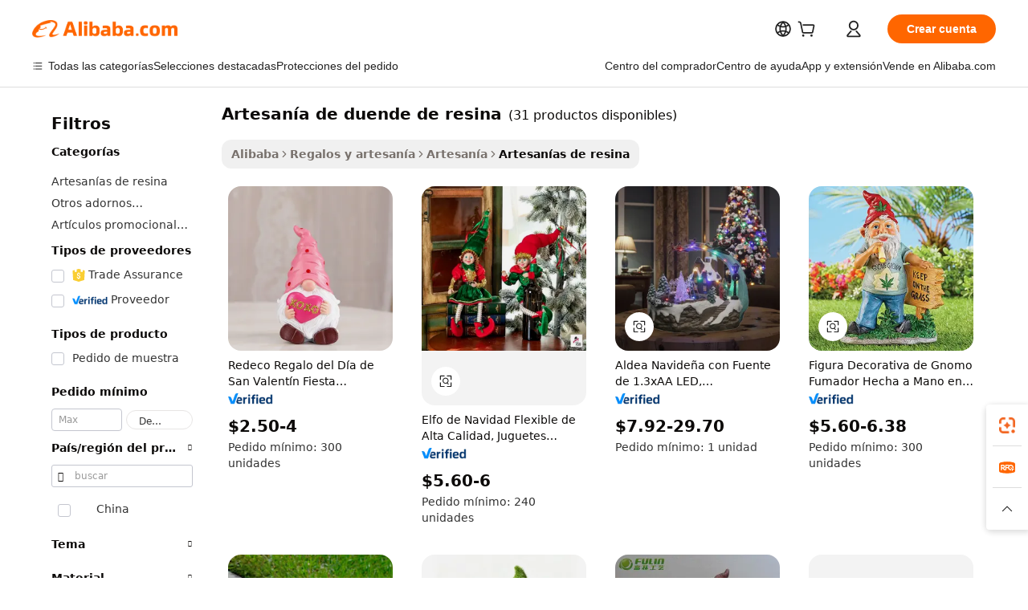

--- FILE ---
content_type: text/html;charset=UTF-8
request_url: https://spanish.alibaba.com/g/resin-gnome-elf-handicrafts.html
body_size: 165460
content:

<!-- screen_content -->

    <!-- tangram:5410 begin-->
    <!-- tangram:529998 begin-->

<!DOCTYPE html>
<html lang="es" dir="ltr">
  <head>
        <script>
      window.__BB = {
        scene: window.__bb_scene || 'traffic-free-goods'
      };
      window.__BB.BB_CWV_IGNORE = {
          lcp_element: ['#icbu-buyer-pc-top-banner'],
          lcp_url: [],
        };
      window._timing = {}
      window._timing.first_start = Date.now();
      window.needLoginInspiration = Boolean(false);
      // 变量用于标记页面首次可见时间
      let firstVisibleTime = null;
      if (typeof document.hidden !== 'undefined') {
        // 页面首次加载时直接统计
        if (!document.hidden) {
          firstVisibleTime = Date.now();
          window.__BB_timex = 1
        } else {
          // 页面不可见时监听 visibilitychange 事件
          document.addEventListener('visibilitychange', () => {
            if (!document.hidden) {
              firstVisibleTime = Date.now();
              window.__BB_timex = firstVisibleTime - window.performance.timing.navigationStart
              window.__BB.firstVisibleTime = window.__BB_timex
              console.log("Page became visible after "+ window.__BB_timex + " ms");
            }
          }, { once: true });  // 确保只触发一次
        }
      } else {
        console.warn('Page Visibility API is not supported in this browser.');
      }
    </script>
        <meta name="data-spm" content="a2700">
        <meta name="aplus-xplug" content="NONE">
        <meta name="aplus-icbu-disable-umid" content="1">
        <meta name="google-translate-customization" content="9de59014edaf3b99-22e1cf3b5ca21786-g00bb439a5e9e5f8f-f">
    <meta name="yandex-verification" content="25a76ba8e4443bb3" />
    <meta name="msvalidate.01" content="E3FBF0E89B724C30844BF17C59608E8F" />
    <meta name="viewport" content="width=device-width, initial-scale=1.0, maximum-scale=5.0, user-scalable=yes">
        <link rel="preconnect" href="https://s.alicdn.com/" crossorigin>
    <link rel="dns-prefetch" href="https://s.alicdn.com">
                        <link rel="preload" href="" as="image">
        <link rel="preload" href="https://s.alicdn.com/@g/alilog/??aplus_plugin_icbufront/index.js,mlog/aplus_v2.js" as="script">
        <link rel="preload" href="https://s.alicdn.com/@img/imgextra/i2/O1CN0153JdbU26g4bILVOyC_!!6000000007690-2-tps-418-58.png" as="image">
        <script>
            window.__APLUS_ABRATE__ = {
        perf_group: 'control',
        scene: "traffic-free-goods",
      };
    </script>
    <meta name="aplus-mmstat-timeout" content="15000">
        <meta content="text/html; charset=utf-8" http-equiv="Content-Type">
          <title>Asombrosa artesanía de duende de resina con diseños personalizados - Alibaba.com</title>
      <meta name="keywords" content="elf ears,garden gnome,elf on the shelf">
      <meta name="description" content="Alibaba.com ofrece múltiples variaciones de artesanía de duende de resina impresionantes, hermosas y elegantes para decoraciones. Estas artesanía de duende de resina son duraderas y modernas.">
            <meta name="pagetiming-rate" content="9">
      <meta name="pagetiming-resource-rate" content="4">
                    <link rel="canonical" href="https://spanish.alibaba.com/g/resin-gnome-elf-handicrafts.html">
                              <link rel="alternate" hreflang="fr" href="https://french.alibaba.com/g/resin-gnome-elf-handicrafts.html">
                  <link rel="alternate" hreflang="de" href="https://german.alibaba.com/g/resin-gnome-elf-handicrafts.html">
                  <link rel="alternate" hreflang="pt" href="https://portuguese.alibaba.com/g/resin-gnome-elf-handicrafts.html">
                  <link rel="alternate" hreflang="it" href="https://italian.alibaba.com/g/resin-gnome-elf-handicrafts.html">
                  <link rel="alternate" hreflang="es" href="https://spanish.alibaba.com/g/resin-gnome-elf-handicrafts.html">
                  <link rel="alternate" hreflang="ru" href="https://russian.alibaba.com/g/resin-gnome-elf-handicrafts.html">
                  <link rel="alternate" hreflang="ko" href="https://korean.alibaba.com/g/resin-gnome-elf-handicrafts.html">
                  <link rel="alternate" hreflang="ar" href="https://arabic.alibaba.com/g/resin-gnome-elf-handicrafts.html">
                  <link rel="alternate" hreflang="ja" href="https://japanese.alibaba.com/g/resin-gnome-elf-handicrafts.html">
                  <link rel="alternate" hreflang="tr" href="https://turkish.alibaba.com/g/resin-gnome-elf-handicrafts.html">
                  <link rel="alternate" hreflang="th" href="https://thai.alibaba.com/g/resin-gnome-elf-handicrafts.html">
                  <link rel="alternate" hreflang="vi" href="https://vietnamese.alibaba.com/g/resin-gnome-elf-handicrafts.html">
                  <link rel="alternate" hreflang="nl" href="https://dutch.alibaba.com/g/resin-gnome-elf-handicrafts.html">
                  <link rel="alternate" hreflang="he" href="https://hebrew.alibaba.com/g/resin-gnome-elf-handicrafts.html">
                  <link rel="alternate" hreflang="id" href="https://indonesian.alibaba.com/g/resin-gnome-elf-handicrafts.html">
                  <link rel="alternate" hreflang="hi" href="https://hindi.alibaba.com/g/resin-gnome-elf-handicrafts.html">
                  <link rel="alternate" hreflang="en" href="https://www.alibaba.com/showroom/resin-gnome-elf-handicrafts.html">
                  <link rel="alternate" hreflang="zh" href="https://chinese.alibaba.com/g/resin-gnome-elf-handicrafts.html">
                  <link rel="alternate" hreflang="x-default" href="https://www.alibaba.com/showroom/resin-gnome-elf-handicrafts.html">
                                        <script>
      // Aplus 配置自动打点
      var queue = window.goldlog_queue || (window.goldlog_queue = []);
      var tags = ["button", "a", "div", "span", "i", "svg", "input", "li", "tr"];
      queue.push(
        {
          action: 'goldlog.appendMetaInfo',
          arguments: [
            'aplus-auto-exp',
            [
              {
                logkey: '/sc.ug_msite.new_product_exp',
                cssSelector: '[data-spm-exp]',
                props: ["data-spm-exp"],
              },
              {
                logkey: '/sc.ug_pc.seolist_product_exp',
                cssSelector: '.traffic-card-gallery',
                props: ["data-spm-exp"],
              }
            ]
          ]
        }
      )
      queue.push({
        action: 'goldlog.setMetaInfo',
        arguments: ['aplus-auto-clk', JSON.stringify(tags.map(tag =>({
          "logkey": "/sc.ug_msite.new_product_clk",
          tag,
          "filter": "data-spm-clk",
          "props": ["data-spm-clk"]
        })))],
      });
    </script>
  </head>
  <div id="icbu-header"><div id="the-new-header" data-version="4.4.0" data-tnh-auto-exp="tnh-expose" data-scenes="search-products" style="position: relative;background-color: #fff;border-bottom: 1px solid #ddd;box-sizing: border-box; font-family:Inter,SF Pro Text,Roboto,Helvetica Neue,Helvetica,Tahoma,Arial,PingFang SC,Microsoft YaHei;"><div style="display: flex;align-items:center;height: 72px;min-width: 1200px;max-width: 1580px;margin: 0 auto;padding: 0 40px;box-sizing: border-box;"><img style="height: 29px; width: 209px;" src="https://s.alicdn.com/@img/imgextra/i2/O1CN0153JdbU26g4bILVOyC_!!6000000007690-2-tps-418-58.png" alt="" /></div><div style="min-width: 1200px;max-width: 1580px;margin: 0 auto;overflow: hidden;font-size: 14px;display: flex;justify-content: space-between;padding: 0 40px;box-sizing: border-box;"><div style="display: flex; align-items: center; justify-content: space-between"><div style="position: relative; height: 36px; padding: 0 28px 0 20px">All categories</div><div style="position: relative; height: 36px; padding-right: 28px">Featured selections</div><div style="position: relative; height: 36px">Trade Assurance</div></div><div style="display: flex; align-items: center; justify-content: space-between"><div style="position: relative; height: 36px; padding-right: 28px">Buyer Central</div><div style="position: relative; height: 36px; padding-right: 28px">Help Center</div><div style="position: relative; height: 36px; padding-right: 28px">Get the app</div><div style="position: relative; height: 36px">Become a supplier</div></div></div></div></div></div>
  <body data-spm="7724857" style="min-height: calc(100vh + 1px)"><script 
id="beacon-aplus"   
src="//s.alicdn.com/@g/alilog/??aplus_plugin_icbufront/index.js,mlog/aplus_v2.js"
exparams="aplus=async&userid=&aplus&ali_beacon_id=&ali_apache_id=&ali_apache_track=&ali_apache_tracktmp=&eagleeye_traceid=2101fbdf17691360876583159e0eee&ip=3%2e133%2e123%2e51&dmtrack_c={ali%5fresin%5ftrace%3dse%5frst%3dnull%7csp%5fviewtype%3dY%7cset%3d3%7cser%3d1007%7cpageId%3d81cc1d3396c54942a67da6d442e20cff%7cm%5fpageid%3dnull%7cpvmi%3d2c808c8b0f4346a68ece61559bf4c20b%7csek%5fsepd%3dartesan%25C3%25ADa%2bde%2bduende%2bde%2bresina%7csek%3dresin%2bgnome%2belf%2bhandicrafts%7cse%5fpn%3d1%7cp4pid%3d6c4eb215%2ddc67%2d4ef5%2d9fd3%2d210764006fd3%7csclkid%3dnull%7cforecast%5fpost%5fcate%3dnull%7cseo%5fnew%5fuser%5fflag%3dfalse%7ccategoryId%3d1720%7cseo%5fsearch%5fmodel%5fupgrade%5fv2%3d2025070801%7cseo%5fmodule%5fcard%5f20240624%3d202406242%7clong%5ftext%5fgoogle%5ftranslate%5fv2%3d2407142%7cseo%5fcontent%5ftd%5fbottom%5ftext%5fupdate%5fkey%3d2025070801%7cseo%5fsearch%5fmodel%5fupgrade%5fv3%3d2025072201%7cdamo%5falt%5freplace%3d2485818%7cseo%5fsearch%5fmodel%5fmulti%5fupgrade%5fv3%3d2025081101%7cwap%5fcross%3d2007659%7cwap%5fcs%5faction%3d2005494%7cAPP%5fVisitor%5fActive%3d26702%7cseo%5fshowroom%5fgoods%5fmix%3d2005244%7cseo%5fdefault%5fcached%5flong%5ftext%5ffrom%5fnew%5fkeyword%5fstep%3d2024122502%7cshowroom%5fgeneral%5ftemplate%3d2005292%7cwap%5fcs%5ftext%3dnull%7cstructured%5fdata%3d2025052702%7cseo%5fmulti%5fstyle%5ftext%5fupdate%3d2511182%7cpc%5fnew%5fheader%3dnull%7cseo%5fmeta%5fcate%5ftemplate%5fv1%3d2025042401%7cseo%5fmeta%5ftd%5fsearch%5fkeyword%5fstep%5fv1%3d2025040999%7cshowroom%5fft%5flong%5ftext%5fbaks%3d80802%7cAPP%5fGrowing%5fBuyer%5fHigh%5fIntent%5fActive%3d25488%7cshowroom%5fpc%5fv2019%3d2104%7cAPP%5fProspecting%5fBuyer%3d26712%7ccache%5fcontrol%3dnull%7cAPP%5fChurned%5fCore%5fBuyer%3d25463%7cseo%5fdefault%5fcached%5flong%5ftext%5fstep%3d24110802%7camp%5flighthouse%5fscore%5fimage%3d19657%7cseo%5fft%5ftranslate%5fgemini%3d25012003%7cwap%5fnode%5fssr%3d2015725%7cdataphant%5fopen%3d27030%7clongtext%5fmulti%5fstyle%5fexpand%5frussian%3d2510141%7cseo%5flongtext%5fgoogle%5fdata%5fsection%3d25021702%7cindustry%5fpopular%5ffloor%3dnull%7cwap%5fad%5fgoods%5fproduct%5finterval%3dnull%7cseo%5fgoods%5fbootom%5fwholesale%5flink%3dnull%7cseo%5fkeyword%5faatest%3d19%7cseo%5fmiddle%5fwholesale%5flink%3dnull%7cft%5flong%5ftext%5fenpand%5fstep2%3d121602%7cseo%5fft%5flongtext%5fexpand%5fstep3%3d25012102%7cseo%5fwap%5fheadercard%3d2006288%7cAPP%5fChurned%5fInactive%5fVisitor%3d25497%7cAPP%5fGrowing%5fBuyer%5fHigh%5fIntent%5fInactive%3d25484%7cseo%5fmeta%5ftd%5fmulti%5fkey%3d2025061801%7ctop%5frecommend%5f20250120%3d202501201%7clongtext%5fmulti%5fstyle%5fexpand%5ffrench%5fcopy%3d25091802%7clongtext%5fmulti%5fstyle%5fexpand%5ffrench%5fcopy%5fcopy%3d25092502%7clong%5ftext%5fpaa%3d220831%7cseo%5ffloor%5fexp%3dnull%7cseo%5fshowroom%5falgo%5flink%3d17764%7cseo%5fmeta%5ftd%5faib%5fgeneral%5fkey%3d2025091901%7ccountry%5findustry%3d202311033%7cpc%5ffree%5fswitchtosearch%3d2020529%7cshowroom%5fft%5flong%5ftext%5fenpand%5fstep1%3d101102%7cseo%5fshowroom%5fnorel%3dnull%7cplp%5fstyle%5f25%5fpc%3d202505222%7cseo%5fggs%5flayer%3d10011%7cquery%5fmutil%5flang%5ftranslate%3d2025060300%7cseo%5fsearch%5fmulti%5fsearch%5ftype%5fv2%3d2026012200%7cAPP%5fChurned%5fBuyer%3d25468%7cstream%5frender%5fperf%5fopt%3d2309181%7cwap%5fgoods%3d2007383%7cseo%5fshowroom%5fsimilar%5f20240614%3d202406142%7cchinese%5fopen%3d6307%7cquery%5fgpt%5ftranslate%3d20240820%7cad%5fproduct%5finterval%3dnull%7camp%5fto%5fpwa%3d2007359%7cplp%5faib%5fmulti%5fai%5fmeta%3d20250401%7cwap%5fsupplier%5fcontent%3dnull%7cpc%5ffree%5frefactoring%3d20220315%7cAPP%5fGrowing%5fBuyer%5fInactive%3d25476%7csso%5foem%5ffloor%3dnull%7cseo%5fpc%5fnew%5fview%5f20240807%3d202408072%7cseo%5fbottom%5ftext%5fentity%5fkey%5fcopy%3d2025062400%7cstream%5frender%3d433763%7cseo%5fmodule%5fcard%5f20240424%3d202404241%7cseo%5ftitle%5freplace%5f20191226%3d5841%7clongtext%5fmulti%5fstyle%5fexpand%3d25090802%7cgoogleweblight%3d6516%7clighthouse%5fbase64%3dnull%7cAPP%5fProspecting%5fBuyer%5fActive%3d26719%7cad%5fgoods%5fproduct%5finterval%3dnull%7cseo%5fbottom%5fdeep%5fextend%5fkw%5fkey%3d2025071101%7clongtext%5fmulti%5fstyle%5fexpand%5fturkish%3d25102801%7cilink%5fuv%3d20240911%7cwap%5flist%5fwakeup%3d2005832%7ctpp%5fcrosslink%5fpc%3d20205311%7cseo%5ftop%5fbooth%3d18501%7cAPP%5fGrowing%5fBuyer%5fLess%5fActive%3d25472%7cseo%5fsearch%5fmodel%5fupgrade%5frank%3d2025092401%7cgoodslayer%3d7977%7cft%5flong%5ftext%5ftranslate%5fexpand%5fstep1%3d24110802%7cseo%5fheaderstyle%5ftraffic%5fkey%5fv1%3d2025072100%7ccrosslink%5fswitch%3d2008141%7cp4p%5foutline%3d20240328%7cseo%5fmeta%5ftd%5faib%5fv2%5fkey%3d2025091801%7crts%5fmulti%3d2008404%7cseo%5fad%5foptimization%5fkey%5fv2%3d2025072301%7cAPP%5fVisitor%5fLess%5fActive%3d26694%7cseo%5fsearch%5franker%5fid%3d2025112401%7cplp%5fstyle%5f25%3d202505192%7ccdn%5fvm%3d2007368%7cwap%5fad%5fproduct%5finterval%3dnull%7cseo%5fsearch%5fmodel%5fmulti%5fupgrade%5frank%3d2025092401%7cpc%5fcard%5fshare%3d2025081201%7cAPP%5fGrowing%5fBuyer%5fHigh%5fIntent%5fLess%5fActive%3d25480%7cgoods%5ftitle%5fsubstitute%3d9616%7cwap%5fscreen%5fexp%3d2025081400%7creact%5fheader%5ftest%3d202502182%7cpc%5fcs%5fcolor%3d2005788%7cshowroom%5fft%5flong%5ftext%5ftest%3d72502%7cone%5ftap%5flogin%5fABTest%3d202308153%7cseo%5fhyh%5fshow%5ftags%3dnull%7cplp%5fstructured%5fdata%3d2508182%7cguide%5fdelete%3d2008526%7cseo%5findustry%5ftemplate%3dnull%7cseo%5fmeta%5ftd%5fmulti%5fes%5fkey%3d2025073101%7cseo%5fshowroom%5fdata%5fmix%3d19888%7csso%5ftop%5franking%5ffloor%3d20031%7cseo%5ftd%5fdeep%5fupgrade%5fkey%5fv3%3d2025081101%7cwap%5fue%5fone%3d2025111401%7cshowroom%5fto%5frts%5flink%3d2008480%7ccountrysearch%5ftest%3dnull%7cshowroom%5flist%5fnew%5farrival%3d2811002%7cchannel%5famp%5fto%5fpwa%3d2008435%7cseo%5fmulti%5fstyles%5flong%5ftext%3d2503172%7cseo%5fmeta%5ftext%5fmutli%5fcate%5ftemplate%5fv1%3d2025080800%7cseo%5fdefault%5fcached%5fmutil%5flong%5ftext%5fstep%3d24110436%7cseo%5faction%5fpoint%5ftype%3d22823%7cseo%5faib%5ftd%5flaunch%5f20240828%5fcopy%3d202408282%7cseo%5fshowroom%5fwholesale%5flink%3d2486142%7cseo%5fperf%5fimprove%3d2023999%7cseo%5fwap%5flist%5fbounce%5f01%3d2063%7cseo%5fwap%5flist%5fbounce%5f02%3d2128%7cAPP%5fGrowing%5fBuyer%5fActive%3d25492%7cvideolayer%3dnull%7cvideo%5fplay%3dnull%7cAPP%5fChurned%5fMember%5fInactive%3d25499%7cseo%5fgoogle%5fnew%5fstruct%3d438326%7cicbu%5falgo%5fp4p%5fseo%5fad%3d2025072301%7ctpp%5ftrace%3dseoKeyword%2dseoKeyword%5fv3%2dproduct%2dPRODUCT%5fFAIL}&pageid=03857b332101efc41769136087&hn=ensearchweb033001239196%2erg%2dus%2deast%2eus44&asid=AQAAAADX33Jp/FcPKgAAAAAnVyxWXIEYTQ==&treq=&tres=" async>
</script>
                        <!-- tangram:7430 begin-->
 <style>
   .traffic-card-gallery {display: flex;position: relative;flex-direction: column;justify-content: flex-start;border-radius: 0.5rem;background-color: #fff;padding: 0.5rem 0.5rem 1rem;overflow: hidden;font-size: 0.75rem;line-height: 1rem;}
   .product-price {
     b {
       font-size: 22px;
     }
   }
 </style>
<!-- tangram:7430 end-->
            <style>.component-left-filter-callback{display:flex;position:relative;margin-top:10px;height:1200px}.component-left-filter-callback img{width:200px}.component-left-filter-callback i{position:absolute;top:5%;left:50%}.related-search-wrapper{padding:.5rem;--tw-bg-opacity: 1;background-color:#fff;background-color:rgba(255,255,255,var(--tw-bg-opacity, 1));border-width:1px;border-color:var(--input)}.related-search-wrapper .related-search-box{margin:12px 16px}.related-search-wrapper .related-search-box .related-search-title{display:inline;float:start;color:#666;word-wrap:break-word;margin-right:12px;width:13%}.related-search-wrapper .related-search-box .related-search-content{display:flex;flex-wrap:wrap}.related-search-wrapper .related-search-box .related-search-content .related-search-link{margin-right:12px;width:23%;overflow:hidden;color:#666;text-overflow:ellipsis;white-space:nowrap}.product-title img{margin-right:.5rem;display:inline-block;height:1rem;vertical-align:sub}.product-price b{font-size:22px}.similar-icon{position:absolute;bottom:12px;z-index:2;right:12px}.rfq-card{display:inline-block;position:relative;box-sizing:border-box;margin-bottom:36px}.rfq-card .rfq-card-content{display:flex;position:relative;flex-direction:column;align-items:flex-start;background-size:cover;background-color:#fff;padding:12px;width:100%;height:100%}.rfq-card .rfq-card-content .rfq-card-icon{margin-top:50px}.rfq-card .rfq-card-content .rfq-card-icon img{width:45px}.rfq-card .rfq-card-content .rfq-card-top-title{margin-top:14px;color:#222;font-weight:400;font-size:16px}.rfq-card .rfq-card-content .rfq-card-title{margin-top:24px;color:#333;font-weight:800;font-size:20px}.rfq-card .rfq-card-content .rfq-card-input-box{margin-top:24px;width:100%}.rfq-card .rfq-card-content .rfq-card-input-box textarea{box-sizing:border-box;border:1px solid #ddd;border-radius:4px;background-color:#fff;padding:9px 12px;width:100%;height:88px;resize:none;color:#666;font-weight:400;font-size:13px;font-family:inherit}.rfq-card .rfq-card-content .rfq-card-button{margin-top:24px;border:1px solid #666;border-radius:16px;background-color:#fff;width:67%;color:#000;font-weight:700;font-size:14px;line-height:30px;text-align:center}[data-modulename^=ProductList-] div{contain-intrinsic-size:auto 500px}.traffic-card-gallery:hover{--tw-shadow: 0px 2px 6px 2px rgba(0,0,0,.12157);--tw-shadow-colored: 0px 2px 6px 2px var(--tw-shadow-color);box-shadow:0 0 #0000,0 0 #0000,0 2px 6px 2px #0000001f;box-shadow:var(--tw-ring-offset-shadow, 0 0 rgba(0,0,0,0)),var(--tw-ring-shadow, 0 0 rgba(0,0,0,0)),var(--tw-shadow);z-index:10}.traffic-card-gallery{position:relative;display:flex;flex-direction:column;justify-content:flex-start;overflow:hidden;border-radius:.75rem;--tw-bg-opacity: 1;background-color:#fff;background-color:rgba(255,255,255,var(--tw-bg-opacity, 1));padding:.5rem;font-size:.75rem;line-height:1rem}.traffic-card-list{position:relative;display:flex;height:292px;flex-direction:row;justify-content:flex-start;overflow:hidden;border-bottom-width:1px;--tw-bg-opacity: 1;background-color:#fff;background-color:rgba(255,255,255,var(--tw-bg-opacity, 1));padding:1rem;font-size:.75rem;line-height:1rem}.traffic-card-g-industry:hover{--tw-shadow: 0 0 10px rgba(0,0,0,.1);--tw-shadow-colored: 0 0 10px var(--tw-shadow-color);box-shadow:0 0 #0000,0 0 #0000,0 0 10px #0000001a;box-shadow:var(--tw-ring-offset-shadow, 0 0 rgba(0,0,0,0)),var(--tw-ring-shadow, 0 0 rgba(0,0,0,0)),var(--tw-shadow)}.traffic-card-g-industry{position:relative;border-radius:var(--radius);--tw-bg-opacity: 1;background-color:#fff;background-color:rgba(255,255,255,var(--tw-bg-opacity, 1));padding:1.25rem .75rem .75rem;font-size:.875rem;line-height:1.25rem}.module-filter-section-wrapper{max-height:none!important;overflow-x:hidden}*,:before,:after{--tw-border-spacing-x: 0;--tw-border-spacing-y: 0;--tw-translate-x: 0;--tw-translate-y: 0;--tw-rotate: 0;--tw-skew-x: 0;--tw-skew-y: 0;--tw-scale-x: 1;--tw-scale-y: 1;--tw-pan-x: ;--tw-pan-y: ;--tw-pinch-zoom: ;--tw-scroll-snap-strictness: proximity;--tw-gradient-from-position: ;--tw-gradient-via-position: ;--tw-gradient-to-position: ;--tw-ordinal: ;--tw-slashed-zero: ;--tw-numeric-figure: ;--tw-numeric-spacing: ;--tw-numeric-fraction: ;--tw-ring-inset: ;--tw-ring-offset-width: 0px;--tw-ring-offset-color: #fff;--tw-ring-color: rgba(59, 130, 246, .5);--tw-ring-offset-shadow: 0 0 rgba(0,0,0,0);--tw-ring-shadow: 0 0 rgba(0,0,0,0);--tw-shadow: 0 0 rgba(0,0,0,0);--tw-shadow-colored: 0 0 rgba(0,0,0,0);--tw-blur: ;--tw-brightness: ;--tw-contrast: ;--tw-grayscale: ;--tw-hue-rotate: ;--tw-invert: ;--tw-saturate: ;--tw-sepia: ;--tw-drop-shadow: ;--tw-backdrop-blur: ;--tw-backdrop-brightness: ;--tw-backdrop-contrast: ;--tw-backdrop-grayscale: ;--tw-backdrop-hue-rotate: ;--tw-backdrop-invert: ;--tw-backdrop-opacity: ;--tw-backdrop-saturate: ;--tw-backdrop-sepia: ;--tw-contain-size: ;--tw-contain-layout: ;--tw-contain-paint: ;--tw-contain-style: }::backdrop{--tw-border-spacing-x: 0;--tw-border-spacing-y: 0;--tw-translate-x: 0;--tw-translate-y: 0;--tw-rotate: 0;--tw-skew-x: 0;--tw-skew-y: 0;--tw-scale-x: 1;--tw-scale-y: 1;--tw-pan-x: ;--tw-pan-y: ;--tw-pinch-zoom: ;--tw-scroll-snap-strictness: proximity;--tw-gradient-from-position: ;--tw-gradient-via-position: ;--tw-gradient-to-position: ;--tw-ordinal: ;--tw-slashed-zero: ;--tw-numeric-figure: ;--tw-numeric-spacing: ;--tw-numeric-fraction: ;--tw-ring-inset: ;--tw-ring-offset-width: 0px;--tw-ring-offset-color: #fff;--tw-ring-color: rgba(59, 130, 246, .5);--tw-ring-offset-shadow: 0 0 rgba(0,0,0,0);--tw-ring-shadow: 0 0 rgba(0,0,0,0);--tw-shadow: 0 0 rgba(0,0,0,0);--tw-shadow-colored: 0 0 rgba(0,0,0,0);--tw-blur: ;--tw-brightness: ;--tw-contrast: ;--tw-grayscale: ;--tw-hue-rotate: ;--tw-invert: ;--tw-saturate: ;--tw-sepia: ;--tw-drop-shadow: ;--tw-backdrop-blur: ;--tw-backdrop-brightness: ;--tw-backdrop-contrast: ;--tw-backdrop-grayscale: ;--tw-backdrop-hue-rotate: ;--tw-backdrop-invert: ;--tw-backdrop-opacity: ;--tw-backdrop-saturate: ;--tw-backdrop-sepia: ;--tw-contain-size: ;--tw-contain-layout: ;--tw-contain-paint: ;--tw-contain-style: }*,:before,:after{box-sizing:border-box;border-width:0;border-style:solid;border-color:#e5e7eb}:before,:after{--tw-content: ""}html,:host{line-height:1.5;-webkit-text-size-adjust:100%;-moz-tab-size:4;-o-tab-size:4;tab-size:4;font-family:ui-sans-serif,system-ui,-apple-system,Segoe UI,Roboto,Ubuntu,Cantarell,Noto Sans,sans-serif,"Apple Color Emoji","Segoe UI Emoji",Segoe UI Symbol,"Noto Color Emoji";font-feature-settings:normal;font-variation-settings:normal;-webkit-tap-highlight-color:transparent}body{margin:0;line-height:inherit}hr{height:0;color:inherit;border-top-width:1px}abbr:where([title]){text-decoration:underline;-webkit-text-decoration:underline dotted;text-decoration:underline dotted}h1,h2,h3,h4,h5,h6{font-size:inherit;font-weight:inherit}a{color:inherit;text-decoration:inherit}b,strong{font-weight:bolder}code,kbd,samp,pre{font-family:ui-monospace,SFMono-Regular,Menlo,Monaco,Consolas,Liberation Mono,Courier New,monospace;font-feature-settings:normal;font-variation-settings:normal;font-size:1em}small{font-size:80%}sub,sup{font-size:75%;line-height:0;position:relative;vertical-align:baseline}sub{bottom:-.25em}sup{top:-.5em}table{text-indent:0;border-color:inherit;border-collapse:collapse}button,input,optgroup,select,textarea{font-family:inherit;font-feature-settings:inherit;font-variation-settings:inherit;font-size:100%;font-weight:inherit;line-height:inherit;letter-spacing:inherit;color:inherit;margin:0;padding:0}button,select{text-transform:none}button,input:where([type=button]),input:where([type=reset]),input:where([type=submit]){-webkit-appearance:button;background-color:transparent;background-image:none}:-moz-focusring{outline:auto}:-moz-ui-invalid{box-shadow:none}progress{vertical-align:baseline}::-webkit-inner-spin-button,::-webkit-outer-spin-button{height:auto}[type=search]{-webkit-appearance:textfield;outline-offset:-2px}::-webkit-search-decoration{-webkit-appearance:none}::-webkit-file-upload-button{-webkit-appearance:button;font:inherit}summary{display:list-item}blockquote,dl,dd,h1,h2,h3,h4,h5,h6,hr,figure,p,pre{margin:0}fieldset{margin:0;padding:0}legend{padding:0}ol,ul,menu{list-style:none;margin:0;padding:0}dialog{padding:0}textarea{resize:vertical}input::-moz-placeholder,textarea::-moz-placeholder{opacity:1;color:#9ca3af}input::placeholder,textarea::placeholder{opacity:1;color:#9ca3af}button,[role=button]{cursor:pointer}:disabled{cursor:default}img,svg,video,canvas,audio,iframe,embed,object{display:block;vertical-align:middle}img,video{max-width:100%;height:auto}[hidden]:where(:not([hidden=until-found])){display:none}:root{--background: hsl(0, 0%, 100%);--foreground: hsl(20, 14.3%, 4.1%);--card: hsl(0, 0%, 100%);--card-foreground: hsl(20, 14.3%, 4.1%);--popover: hsl(0, 0%, 100%);--popover-foreground: hsl(20, 14.3%, 4.1%);--primary: hsl(24, 100%, 50%);--primary-foreground: hsl(60, 9.1%, 97.8%);--secondary: hsl(60, 4.8%, 95.9%);--secondary-foreground: #333;--muted: hsl(60, 4.8%, 95.9%);--muted-foreground: hsl(25, 5.3%, 44.7%);--accent: hsl(60, 4.8%, 95.9%);--accent-foreground: hsl(24, 9.8%, 10%);--destructive: hsl(0, 84.2%, 60.2%);--destructive-foreground: hsl(60, 9.1%, 97.8%);--border: hsl(20, 5.9%, 90%);--input: hsl(20, 5.9%, 90%);--ring: hsl(24.6, 95%, 53.1%);--radius: 1rem}.dark{--background: hsl(20, 14.3%, 4.1%);--foreground: hsl(60, 9.1%, 97.8%);--card: hsl(20, 14.3%, 4.1%);--card-foreground: hsl(60, 9.1%, 97.8%);--popover: hsl(20, 14.3%, 4.1%);--popover-foreground: hsl(60, 9.1%, 97.8%);--primary: hsl(20.5, 90.2%, 48.2%);--primary-foreground: hsl(60, 9.1%, 97.8%);--secondary: hsl(12, 6.5%, 15.1%);--secondary-foreground: hsl(60, 9.1%, 97.8%);--muted: hsl(12, 6.5%, 15.1%);--muted-foreground: hsl(24, 5.4%, 63.9%);--accent: hsl(12, 6.5%, 15.1%);--accent-foreground: hsl(60, 9.1%, 97.8%);--destructive: hsl(0, 72.2%, 50.6%);--destructive-foreground: hsl(60, 9.1%, 97.8%);--border: hsl(12, 6.5%, 15.1%);--input: hsl(12, 6.5%, 15.1%);--ring: hsl(20.5, 90.2%, 48.2%)}*{border-color:#e7e5e4;border-color:var(--border)}body{background-color:#fff;background-color:var(--background);color:#0c0a09;color:var(--foreground)}.il-sr-only{position:absolute;width:1px;height:1px;padding:0;margin:-1px;overflow:hidden;clip:rect(0,0,0,0);white-space:nowrap;border-width:0}.il-invisible{visibility:hidden}.il-fixed{position:fixed}.il-absolute{position:absolute}.il-relative{position:relative}.il-sticky{position:sticky}.il-inset-0{inset:0}.il--bottom-12{bottom:-3rem}.il--top-12{top:-3rem}.il-bottom-0{bottom:0}.il-bottom-2{bottom:.5rem}.il-bottom-3{bottom:.75rem}.il-bottom-4{bottom:1rem}.il-end-0{right:0}.il-end-2{right:.5rem}.il-end-3{right:.75rem}.il-end-4{right:1rem}.il-left-0{left:0}.il-left-3{left:.75rem}.il-right-0{right:0}.il-right-2{right:.5rem}.il-right-3{right:.75rem}.il-start-0{left:0}.il-start-1\/2{left:50%}.il-start-2{left:.5rem}.il-start-3{left:.75rem}.il-start-\[50\%\]{left:50%}.il-top-0{top:0}.il-top-1\/2{top:50%}.il-top-16{top:4rem}.il-top-4{top:1rem}.il-top-\[50\%\]{top:50%}.il-z-10{z-index:10}.il-z-50{z-index:50}.il-z-\[9999\]{z-index:9999}.il-col-span-4{grid-column:span 4 / span 4}.il-m-0{margin:0}.il-m-3{margin:.75rem}.il-m-auto{margin:auto}.il-mx-auto{margin-left:auto;margin-right:auto}.il-my-3{margin-top:.75rem;margin-bottom:.75rem}.il-my-5{margin-top:1.25rem;margin-bottom:1.25rem}.il-my-auto{margin-top:auto;margin-bottom:auto}.\!il-mb-4{margin-bottom:1rem!important}.il--mt-4{margin-top:-1rem}.il-mb-0{margin-bottom:0}.il-mb-1{margin-bottom:.25rem}.il-mb-2{margin-bottom:.5rem}.il-mb-3{margin-bottom:.75rem}.il-mb-4{margin-bottom:1rem}.il-mb-5{margin-bottom:1.25rem}.il-mb-6{margin-bottom:1.5rem}.il-mb-8{margin-bottom:2rem}.il-mb-\[-0\.75rem\]{margin-bottom:-.75rem}.il-mb-\[0\.125rem\]{margin-bottom:.125rem}.il-me-1{margin-right:.25rem}.il-me-2{margin-right:.5rem}.il-me-3{margin-right:.75rem}.il-me-auto{margin-right:auto}.il-mr-1{margin-right:.25rem}.il-mr-2{margin-right:.5rem}.il-ms-1{margin-left:.25rem}.il-ms-4{margin-left:1rem}.il-ms-5{margin-left:1.25rem}.il-ms-8{margin-left:2rem}.il-ms-\[\.375rem\]{margin-left:.375rem}.il-ms-auto{margin-left:auto}.il-mt-0{margin-top:0}.il-mt-0\.5{margin-top:.125rem}.il-mt-1{margin-top:.25rem}.il-mt-2{margin-top:.5rem}.il-mt-3{margin-top:.75rem}.il-mt-4{margin-top:1rem}.il-mt-6{margin-top:1.5rem}.il-line-clamp-1{overflow:hidden;display:-webkit-box;-webkit-box-orient:vertical;-webkit-line-clamp:1}.il-line-clamp-2{overflow:hidden;display:-webkit-box;-webkit-box-orient:vertical;-webkit-line-clamp:2}.il-line-clamp-6{overflow:hidden;display:-webkit-box;-webkit-box-orient:vertical;-webkit-line-clamp:6}.il-inline-block{display:inline-block}.il-inline{display:inline}.il-flex{display:flex}.il-inline-flex{display:inline-flex}.il-grid{display:grid}.il-aspect-square{aspect-ratio:1 / 1}.il-size-5{width:1.25rem;height:1.25rem}.il-h-1{height:.25rem}.il-h-10{height:2.5rem}.il-h-11{height:2.75rem}.il-h-20{height:5rem}.il-h-24{height:6rem}.il-h-3\.5{height:.875rem}.il-h-4{height:1rem}.il-h-40{height:10rem}.il-h-6{height:1.5rem}.il-h-8{height:2rem}.il-h-9{height:2.25rem}.il-h-\[150px\]{height:150px}.il-h-\[152px\]{height:152px}.il-h-\[18\.25rem\]{height:18.25rem}.il-h-\[292px\]{height:292px}.il-h-\[600px\]{height:600px}.il-h-auto{height:auto}.il-h-fit{height:-moz-fit-content;height:fit-content}.il-h-full{height:100%}.il-h-screen{height:100vh}.il-max-h-\[100vh\]{max-height:100vh}.il-w-1\/2{width:50%}.il-w-10{width:2.5rem}.il-w-10\/12{width:83.333333%}.il-w-4{width:1rem}.il-w-6{width:1.5rem}.il-w-64{width:16rem}.il-w-7\/12{width:58.333333%}.il-w-72{width:18rem}.il-w-8{width:2rem}.il-w-8\/12{width:66.666667%}.il-w-9{width:2.25rem}.il-w-9\/12{width:75%}.il-w-\[200px\]{width:200px}.il-w-\[84px\]{width:84px}.il-w-fit{width:-moz-fit-content;width:fit-content}.il-w-full{width:100%}.il-w-screen{width:100vw}.il-min-w-0{min-width:0px}.il-min-w-3{min-width:.75rem}.il-min-w-\[1200px\]{min-width:1200px}.il-max-w-\[1000px\]{max-width:1000px}.il-max-w-\[1580px\]{max-width:1580px}.il-max-w-full{max-width:100%}.il-max-w-lg{max-width:32rem}.il-flex-1{flex:1 1 0%}.il-flex-shrink-0,.il-shrink-0{flex-shrink:0}.il-flex-grow-0,.il-grow-0{flex-grow:0}.il-basis-24{flex-basis:6rem}.il-basis-full{flex-basis:100%}.il-origin-\[--radix-tooltip-content-transform-origin\]{transform-origin:var(--radix-tooltip-content-transform-origin)}.il--translate-x-1\/2{--tw-translate-x: -50%;transform:translate(-50%,var(--tw-translate-y)) rotate(var(--tw-rotate)) skew(var(--tw-skew-x)) skewY(var(--tw-skew-y)) scaleX(var(--tw-scale-x)) scaleY(var(--tw-scale-y));transform:translate(var(--tw-translate-x),var(--tw-translate-y)) rotate(var(--tw-rotate)) skew(var(--tw-skew-x)) skewY(var(--tw-skew-y)) scaleX(var(--tw-scale-x)) scaleY(var(--tw-scale-y))}.il--translate-y-1\/2{--tw-translate-y: -50%;transform:translate(var(--tw-translate-x),-50%) rotate(var(--tw-rotate)) skew(var(--tw-skew-x)) skewY(var(--tw-skew-y)) scaleX(var(--tw-scale-x)) scaleY(var(--tw-scale-y));transform:translate(var(--tw-translate-x),var(--tw-translate-y)) rotate(var(--tw-rotate)) skew(var(--tw-skew-x)) skewY(var(--tw-skew-y)) scaleX(var(--tw-scale-x)) scaleY(var(--tw-scale-y))}.il-translate-x-\[-50\%\]{--tw-translate-x: -50%;transform:translate(-50%,var(--tw-translate-y)) rotate(var(--tw-rotate)) skew(var(--tw-skew-x)) skewY(var(--tw-skew-y)) scaleX(var(--tw-scale-x)) scaleY(var(--tw-scale-y));transform:translate(var(--tw-translate-x),var(--tw-translate-y)) rotate(var(--tw-rotate)) skew(var(--tw-skew-x)) skewY(var(--tw-skew-y)) scaleX(var(--tw-scale-x)) scaleY(var(--tw-scale-y))}.il-translate-y-\[-50\%\]{--tw-translate-y: -50%;transform:translate(var(--tw-translate-x),-50%) rotate(var(--tw-rotate)) skew(var(--tw-skew-x)) skewY(var(--tw-skew-y)) scaleX(var(--tw-scale-x)) scaleY(var(--tw-scale-y));transform:translate(var(--tw-translate-x),var(--tw-translate-y)) rotate(var(--tw-rotate)) skew(var(--tw-skew-x)) skewY(var(--tw-skew-y)) scaleX(var(--tw-scale-x)) scaleY(var(--tw-scale-y))}.il-rotate-90{--tw-rotate: 90deg;transform:translate(var(--tw-translate-x),var(--tw-translate-y)) rotate(90deg) skew(var(--tw-skew-x)) skewY(var(--tw-skew-y)) scaleX(var(--tw-scale-x)) scaleY(var(--tw-scale-y));transform:translate(var(--tw-translate-x),var(--tw-translate-y)) rotate(var(--tw-rotate)) skew(var(--tw-skew-x)) skewY(var(--tw-skew-y)) scaleX(var(--tw-scale-x)) scaleY(var(--tw-scale-y))}@keyframes il-pulse{50%{opacity:.5}}.il-animate-pulse{animation:il-pulse 2s cubic-bezier(.4,0,.6,1) infinite}@keyframes il-spin{to{transform:rotate(360deg)}}.il-animate-spin{animation:il-spin 1s linear infinite}.il-cursor-pointer{cursor:pointer}.il-list-disc{list-style-type:disc}.il-grid-cols-2{grid-template-columns:repeat(2,minmax(0,1fr))}.il-grid-cols-4{grid-template-columns:repeat(4,minmax(0,1fr))}.il-flex-row{flex-direction:row}.il-flex-col{flex-direction:column}.il-flex-col-reverse{flex-direction:column-reverse}.il-flex-wrap{flex-wrap:wrap}.il-flex-nowrap{flex-wrap:nowrap}.il-items-start{align-items:flex-start}.il-items-center{align-items:center}.il-items-baseline{align-items:baseline}.il-justify-start{justify-content:flex-start}.il-justify-end{justify-content:flex-end}.il-justify-center{justify-content:center}.il-justify-between{justify-content:space-between}.il-gap-1{gap:.25rem}.il-gap-1\.5{gap:.375rem}.il-gap-10{gap:2.5rem}.il-gap-2{gap:.5rem}.il-gap-3{gap:.75rem}.il-gap-4{gap:1rem}.il-gap-8{gap:2rem}.il-gap-\[\.0938rem\]{gap:.0938rem}.il-gap-\[\.375rem\]{gap:.375rem}.il-gap-\[0\.125rem\]{gap:.125rem}.\!il-gap-x-5{-moz-column-gap:1.25rem!important;column-gap:1.25rem!important}.\!il-gap-y-5{row-gap:1.25rem!important}.il-space-y-1\.5>:not([hidden])~:not([hidden]){--tw-space-y-reverse: 0;margin-top:calc(.375rem * (1 - var(--tw-space-y-reverse)));margin-top:.375rem;margin-top:calc(.375rem * calc(1 - var(--tw-space-y-reverse)));margin-bottom:0rem;margin-bottom:calc(.375rem * var(--tw-space-y-reverse))}.il-space-y-4>:not([hidden])~:not([hidden]){--tw-space-y-reverse: 0;margin-top:calc(1rem * (1 - var(--tw-space-y-reverse)));margin-top:1rem;margin-top:calc(1rem * calc(1 - var(--tw-space-y-reverse)));margin-bottom:0rem;margin-bottom:calc(1rem * var(--tw-space-y-reverse))}.il-overflow-hidden{overflow:hidden}.il-overflow-y-auto{overflow-y:auto}.il-overflow-y-scroll{overflow-y:scroll}.il-truncate{overflow:hidden;text-overflow:ellipsis;white-space:nowrap}.il-text-ellipsis{text-overflow:ellipsis}.il-whitespace-normal{white-space:normal}.il-whitespace-nowrap{white-space:nowrap}.il-break-normal{word-wrap:normal;word-break:normal}.il-break-words{word-wrap:break-word}.il-break-all{word-break:break-all}.il-rounded{border-radius:.25rem}.il-rounded-2xl{border-radius:1rem}.il-rounded-\[0\.5rem\]{border-radius:.5rem}.il-rounded-\[1\.25rem\]{border-radius:1.25rem}.il-rounded-full{border-radius:9999px}.il-rounded-lg{border-radius:1rem;border-radius:var(--radius)}.il-rounded-md{border-radius:calc(1rem - 2px);border-radius:calc(var(--radius) - 2px)}.il-rounded-sm{border-radius:calc(1rem - 4px);border-radius:calc(var(--radius) - 4px)}.il-rounded-xl{border-radius:.75rem}.il-border,.il-border-\[1px\]{border-width:1px}.il-border-b,.il-border-b-\[1px\]{border-bottom-width:1px}.il-border-solid{border-style:solid}.il-border-none{border-style:none}.il-border-\[\#222\]{--tw-border-opacity: 1;border-color:#222;border-color:rgba(34,34,34,var(--tw-border-opacity, 1))}.il-border-\[\#DDD\]{--tw-border-opacity: 1;border-color:#ddd;border-color:rgba(221,221,221,var(--tw-border-opacity, 1))}.il-border-foreground{border-color:#0c0a09;border-color:var(--foreground)}.il-border-input{border-color:#e7e5e4;border-color:var(--input)}.il-bg-\[\#F8F8F8\]{--tw-bg-opacity: 1;background-color:#f8f8f8;background-color:rgba(248,248,248,var(--tw-bg-opacity, 1))}.il-bg-\[\#d9d9d963\]{background-color:#d9d9d963}.il-bg-accent{background-color:#f5f5f4;background-color:var(--accent)}.il-bg-background{background-color:#fff;background-color:var(--background)}.il-bg-black{--tw-bg-opacity: 1;background-color:#000;background-color:rgba(0,0,0,var(--tw-bg-opacity, 1))}.il-bg-black\/80{background-color:#000c}.il-bg-destructive{background-color:#ef4444;background-color:var(--destructive)}.il-bg-gray-300{--tw-bg-opacity: 1;background-color:#d1d5db;background-color:rgba(209,213,219,var(--tw-bg-opacity, 1))}.il-bg-muted{background-color:#f5f5f4;background-color:var(--muted)}.il-bg-orange-500{--tw-bg-opacity: 1;background-color:#f97316;background-color:rgba(249,115,22,var(--tw-bg-opacity, 1))}.il-bg-popover{background-color:#fff;background-color:var(--popover)}.il-bg-primary{background-color:#f60;background-color:var(--primary)}.il-bg-secondary{background-color:#f5f5f4;background-color:var(--secondary)}.il-bg-transparent{background-color:transparent}.il-bg-white{--tw-bg-opacity: 1;background-color:#fff;background-color:rgba(255,255,255,var(--tw-bg-opacity, 1))}.il-bg-opacity-80{--tw-bg-opacity: .8}.il-bg-cover{background-size:cover}.il-bg-no-repeat{background-repeat:no-repeat}.il-fill-black{fill:#000}.il-object-cover{-o-object-fit:cover;object-fit:cover}.il-p-0{padding:0}.il-p-1{padding:.25rem}.il-p-2{padding:.5rem}.il-p-3{padding:.75rem}.il-p-4{padding:1rem}.il-p-5{padding:1.25rem}.il-p-6{padding:1.5rem}.il-px-2{padding-left:.5rem;padding-right:.5rem}.il-px-3{padding-left:.75rem;padding-right:.75rem}.il-py-0\.5{padding-top:.125rem;padding-bottom:.125rem}.il-py-1\.5{padding-top:.375rem;padding-bottom:.375rem}.il-py-10{padding-top:2.5rem;padding-bottom:2.5rem}.il-py-2{padding-top:.5rem;padding-bottom:.5rem}.il-py-3{padding-top:.75rem;padding-bottom:.75rem}.il-pb-0{padding-bottom:0}.il-pb-3{padding-bottom:.75rem}.il-pb-4{padding-bottom:1rem}.il-pb-8{padding-bottom:2rem}.il-pe-0{padding-right:0}.il-pe-2{padding-right:.5rem}.il-pe-3{padding-right:.75rem}.il-pe-4{padding-right:1rem}.il-pe-6{padding-right:1.5rem}.il-pe-8{padding-right:2rem}.il-pe-\[12px\]{padding-right:12px}.il-pe-\[3\.25rem\]{padding-right:3.25rem}.il-pl-4{padding-left:1rem}.il-ps-0{padding-left:0}.il-ps-2{padding-left:.5rem}.il-ps-3{padding-left:.75rem}.il-ps-4{padding-left:1rem}.il-ps-6{padding-left:1.5rem}.il-ps-8{padding-left:2rem}.il-ps-\[12px\]{padding-left:12px}.il-ps-\[3\.25rem\]{padding-left:3.25rem}.il-pt-10{padding-top:2.5rem}.il-pt-4{padding-top:1rem}.il-pt-5{padding-top:1.25rem}.il-pt-6{padding-top:1.5rem}.il-pt-7{padding-top:1.75rem}.il-text-center{text-align:center}.il-text-start{text-align:left}.il-text-2xl{font-size:1.5rem;line-height:2rem}.il-text-base{font-size:1rem;line-height:1.5rem}.il-text-lg{font-size:1.125rem;line-height:1.75rem}.il-text-sm{font-size:.875rem;line-height:1.25rem}.il-text-xl{font-size:1.25rem;line-height:1.75rem}.il-text-xs{font-size:.75rem;line-height:1rem}.il-font-\[600\]{font-weight:600}.il-font-bold{font-weight:700}.il-font-medium{font-weight:500}.il-font-normal{font-weight:400}.il-font-semibold{font-weight:600}.il-leading-3{line-height:.75rem}.il-leading-4{line-height:1rem}.il-leading-\[1\.43\]{line-height:1.43}.il-leading-\[18px\]{line-height:18px}.il-leading-\[26px\]{line-height:26px}.il-leading-none{line-height:1}.il-tracking-tight{letter-spacing:-.025em}.il-text-\[\#00820D\]{--tw-text-opacity: 1;color:#00820d;color:rgba(0,130,13,var(--tw-text-opacity, 1))}.il-text-\[\#222\]{--tw-text-opacity: 1;color:#222;color:rgba(34,34,34,var(--tw-text-opacity, 1))}.il-text-\[\#444\]{--tw-text-opacity: 1;color:#444;color:rgba(68,68,68,var(--tw-text-opacity, 1))}.il-text-\[\#4B1D1F\]{--tw-text-opacity: 1;color:#4b1d1f;color:rgba(75,29,31,var(--tw-text-opacity, 1))}.il-text-\[\#767676\]{--tw-text-opacity: 1;color:#767676;color:rgba(118,118,118,var(--tw-text-opacity, 1))}.il-text-\[\#D04A0A\]{--tw-text-opacity: 1;color:#d04a0a;color:rgba(208,74,10,var(--tw-text-opacity, 1))}.il-text-\[\#F7421E\]{--tw-text-opacity: 1;color:#f7421e;color:rgba(247,66,30,var(--tw-text-opacity, 1))}.il-text-\[\#FF6600\]{--tw-text-opacity: 1;color:#f60;color:rgba(255,102,0,var(--tw-text-opacity, 1))}.il-text-\[\#f7421e\]{--tw-text-opacity: 1;color:#f7421e;color:rgba(247,66,30,var(--tw-text-opacity, 1))}.il-text-destructive-foreground{color:#fafaf9;color:var(--destructive-foreground)}.il-text-foreground{color:#0c0a09;color:var(--foreground)}.il-text-muted-foreground{color:#78716c;color:var(--muted-foreground)}.il-text-popover-foreground{color:#0c0a09;color:var(--popover-foreground)}.il-text-primary{color:#f60;color:var(--primary)}.il-text-primary-foreground{color:#fafaf9;color:var(--primary-foreground)}.il-text-secondary-foreground{color:#333;color:var(--secondary-foreground)}.il-text-white{--tw-text-opacity: 1;color:#fff;color:rgba(255,255,255,var(--tw-text-opacity, 1))}.il-underline{text-decoration-line:underline}.il-line-through{text-decoration-line:line-through}.il-underline-offset-4{text-underline-offset:4px}.il-opacity-5{opacity:.05}.il-opacity-70{opacity:.7}.il-shadow-\[0_2px_6px_2px_rgba\(0\,0\,0\,0\.12\)\]{--tw-shadow: 0 2px 6px 2px rgba(0,0,0,.12);--tw-shadow-colored: 0 2px 6px 2px var(--tw-shadow-color);box-shadow:0 0 #0000,0 0 #0000,0 2px 6px 2px #0000001f;box-shadow:var(--tw-ring-offset-shadow, 0 0 rgba(0,0,0,0)),var(--tw-ring-shadow, 0 0 rgba(0,0,0,0)),var(--tw-shadow)}.il-shadow-cards{--tw-shadow: 0 0 10px rgba(0,0,0,.1);--tw-shadow-colored: 0 0 10px var(--tw-shadow-color);box-shadow:0 0 #0000,0 0 #0000,0 0 10px #0000001a;box-shadow:var(--tw-ring-offset-shadow, 0 0 rgba(0,0,0,0)),var(--tw-ring-shadow, 0 0 rgba(0,0,0,0)),var(--tw-shadow)}.il-shadow-lg{--tw-shadow: 0 10px 15px -3px rgba(0, 0, 0, .1), 0 4px 6px -4px rgba(0, 0, 0, .1);--tw-shadow-colored: 0 10px 15px -3px var(--tw-shadow-color), 0 4px 6px -4px var(--tw-shadow-color);box-shadow:0 0 #0000,0 0 #0000,0 10px 15px -3px #0000001a,0 4px 6px -4px #0000001a;box-shadow:var(--tw-ring-offset-shadow, 0 0 rgba(0,0,0,0)),var(--tw-ring-shadow, 0 0 rgba(0,0,0,0)),var(--tw-shadow)}.il-shadow-md{--tw-shadow: 0 4px 6px -1px rgba(0, 0, 0, .1), 0 2px 4px -2px rgba(0, 0, 0, .1);--tw-shadow-colored: 0 4px 6px -1px var(--tw-shadow-color), 0 2px 4px -2px var(--tw-shadow-color);box-shadow:0 0 #0000,0 0 #0000,0 4px 6px -1px #0000001a,0 2px 4px -2px #0000001a;box-shadow:var(--tw-ring-offset-shadow, 0 0 rgba(0,0,0,0)),var(--tw-ring-shadow, 0 0 rgba(0,0,0,0)),var(--tw-shadow)}.il-outline-none{outline:2px solid transparent;outline-offset:2px}.il-outline-1{outline-width:1px}.il-ring-offset-background{--tw-ring-offset-color: var(--background)}.il-transition-colors{transition-property:color,background-color,border-color,text-decoration-color,fill,stroke;transition-timing-function:cubic-bezier(.4,0,.2,1);transition-duration:.15s}.il-transition-opacity{transition-property:opacity;transition-timing-function:cubic-bezier(.4,0,.2,1);transition-duration:.15s}.il-transition-transform{transition-property:transform;transition-timing-function:cubic-bezier(.4,0,.2,1);transition-duration:.15s}.il-duration-200{transition-duration:.2s}.il-duration-300{transition-duration:.3s}.il-ease-in-out{transition-timing-function:cubic-bezier(.4,0,.2,1)}@keyframes enter{0%{opacity:1;opacity:var(--tw-enter-opacity, 1);transform:translateZ(0) scaleZ(1) rotate(0);transform:translate3d(var(--tw-enter-translate-x, 0),var(--tw-enter-translate-y, 0),0) scale3d(var(--tw-enter-scale, 1),var(--tw-enter-scale, 1),var(--tw-enter-scale, 1)) rotate(var(--tw-enter-rotate, 0))}}@keyframes exit{to{opacity:1;opacity:var(--tw-exit-opacity, 1);transform:translateZ(0) scaleZ(1) rotate(0);transform:translate3d(var(--tw-exit-translate-x, 0),var(--tw-exit-translate-y, 0),0) scale3d(var(--tw-exit-scale, 1),var(--tw-exit-scale, 1),var(--tw-exit-scale, 1)) rotate(var(--tw-exit-rotate, 0))}}.il-animate-in{animation-name:enter;animation-duration:.15s;--tw-enter-opacity: initial;--tw-enter-scale: initial;--tw-enter-rotate: initial;--tw-enter-translate-x: initial;--tw-enter-translate-y: initial}.il-fade-in-0{--tw-enter-opacity: 0}.il-zoom-in-95{--tw-enter-scale: .95}.il-duration-200{animation-duration:.2s}.il-duration-300{animation-duration:.3s}.il-ease-in-out{animation-timing-function:cubic-bezier(.4,0,.2,1)}.no-scrollbar::-webkit-scrollbar{display:none}.no-scrollbar{-ms-overflow-style:none;scrollbar-width:none}.longtext-style-inmodel h2{margin-bottom:.5rem;margin-top:1rem;font-size:1rem;line-height:1.5rem;font-weight:700}.first-of-type\:il-ms-4:first-of-type{margin-left:1rem}.hover\:il-bg-\[\#f4f4f4\]:hover{--tw-bg-opacity: 1;background-color:#f4f4f4;background-color:rgba(244,244,244,var(--tw-bg-opacity, 1))}.hover\:il-bg-accent:hover{background-color:#f5f5f4;background-color:var(--accent)}.hover\:il-text-accent-foreground:hover{color:#1c1917;color:var(--accent-foreground)}.hover\:il-text-foreground:hover{color:#0c0a09;color:var(--foreground)}.hover\:il-underline:hover{text-decoration-line:underline}.hover\:il-opacity-100:hover{opacity:1}.hover\:il-opacity-90:hover{opacity:.9}.focus\:il-outline-none:focus{outline:2px solid transparent;outline-offset:2px}.focus\:il-ring-2:focus{--tw-ring-offset-shadow: var(--tw-ring-inset) 0 0 0 var(--tw-ring-offset-width) var(--tw-ring-offset-color);--tw-ring-shadow: var(--tw-ring-inset) 0 0 0 calc(2px + var(--tw-ring-offset-width)) var(--tw-ring-color);box-shadow:var(--tw-ring-offset-shadow),var(--tw-ring-shadow),0 0 #0000;box-shadow:var(--tw-ring-offset-shadow),var(--tw-ring-shadow),var(--tw-shadow, 0 0 rgba(0,0,0,0))}.focus\:il-ring-ring:focus{--tw-ring-color: var(--ring)}.focus\:il-ring-offset-2:focus{--tw-ring-offset-width: 2px}.focus-visible\:il-outline-none:focus-visible{outline:2px solid transparent;outline-offset:2px}.focus-visible\:il-ring-2:focus-visible{--tw-ring-offset-shadow: var(--tw-ring-inset) 0 0 0 var(--tw-ring-offset-width) var(--tw-ring-offset-color);--tw-ring-shadow: var(--tw-ring-inset) 0 0 0 calc(2px + var(--tw-ring-offset-width)) var(--tw-ring-color);box-shadow:var(--tw-ring-offset-shadow),var(--tw-ring-shadow),0 0 #0000;box-shadow:var(--tw-ring-offset-shadow),var(--tw-ring-shadow),var(--tw-shadow, 0 0 rgba(0,0,0,0))}.focus-visible\:il-ring-ring:focus-visible{--tw-ring-color: var(--ring)}.focus-visible\:il-ring-offset-2:focus-visible{--tw-ring-offset-width: 2px}.active\:il-bg-primary:active{background-color:#f60;background-color:var(--primary)}.active\:il-bg-white:active{--tw-bg-opacity: 1;background-color:#fff;background-color:rgba(255,255,255,var(--tw-bg-opacity, 1))}.disabled\:il-pointer-events-none:disabled{pointer-events:none}.disabled\:il-opacity-10:disabled{opacity:.1}.il-group:hover .group-hover\:il-visible{visibility:visible}.il-group:hover .group-hover\:il-scale-110{--tw-scale-x: 1.1;--tw-scale-y: 1.1;transform:translate(var(--tw-translate-x),var(--tw-translate-y)) rotate(var(--tw-rotate)) skew(var(--tw-skew-x)) skewY(var(--tw-skew-y)) scaleX(1.1) scaleY(1.1);transform:translate(var(--tw-translate-x),var(--tw-translate-y)) rotate(var(--tw-rotate)) skew(var(--tw-skew-x)) skewY(var(--tw-skew-y)) scaleX(var(--tw-scale-x)) scaleY(var(--tw-scale-y))}.il-group:hover .group-hover\:il-underline{text-decoration-line:underline}.data-\[state\=open\]\:il-animate-in[data-state=open]{animation-name:enter;animation-duration:.15s;--tw-enter-opacity: initial;--tw-enter-scale: initial;--tw-enter-rotate: initial;--tw-enter-translate-x: initial;--tw-enter-translate-y: initial}.data-\[state\=closed\]\:il-animate-out[data-state=closed]{animation-name:exit;animation-duration:.15s;--tw-exit-opacity: initial;--tw-exit-scale: initial;--tw-exit-rotate: initial;--tw-exit-translate-x: initial;--tw-exit-translate-y: initial}.data-\[state\=closed\]\:il-fade-out-0[data-state=closed]{--tw-exit-opacity: 0}.data-\[state\=open\]\:il-fade-in-0[data-state=open]{--tw-enter-opacity: 0}.data-\[state\=closed\]\:il-zoom-out-95[data-state=closed]{--tw-exit-scale: .95}.data-\[state\=open\]\:il-zoom-in-95[data-state=open]{--tw-enter-scale: .95}.data-\[side\=bottom\]\:il-slide-in-from-top-2[data-side=bottom]{--tw-enter-translate-y: -.5rem}.data-\[side\=left\]\:il-slide-in-from-right-2[data-side=left]{--tw-enter-translate-x: .5rem}.data-\[side\=right\]\:il-slide-in-from-left-2[data-side=right]{--tw-enter-translate-x: -.5rem}.data-\[side\=top\]\:il-slide-in-from-bottom-2[data-side=top]{--tw-enter-translate-y: .5rem}@media (min-width: 640px){.sm\:il-flex-row{flex-direction:row}.sm\:il-justify-end{justify-content:flex-end}.sm\:il-gap-2\.5{gap:.625rem}.sm\:il-space-x-2>:not([hidden])~:not([hidden]){--tw-space-x-reverse: 0;margin-right:0rem;margin-right:calc(.5rem * var(--tw-space-x-reverse));margin-left:calc(.5rem * (1 - var(--tw-space-x-reverse)));margin-left:.5rem;margin-left:calc(.5rem * calc(1 - var(--tw-space-x-reverse)))}.sm\:il-rounded-lg{border-radius:1rem;border-radius:var(--radius)}.sm\:il-text-left{text-align:left}}.rtl\:il-translate-x-\[50\%\]:where([dir=rtl],[dir=rtl] *){--tw-translate-x: 50%;transform:translate(50%,var(--tw-translate-y)) rotate(var(--tw-rotate)) skew(var(--tw-skew-x)) skewY(var(--tw-skew-y)) scaleX(var(--tw-scale-x)) scaleY(var(--tw-scale-y));transform:translate(var(--tw-translate-x),var(--tw-translate-y)) rotate(var(--tw-rotate)) skew(var(--tw-skew-x)) skewY(var(--tw-skew-y)) scaleX(var(--tw-scale-x)) scaleY(var(--tw-scale-y))}.rtl\:il-scale-\[-1\]:where([dir=rtl],[dir=rtl] *){--tw-scale-x: -1;--tw-scale-y: -1;transform:translate(var(--tw-translate-x),var(--tw-translate-y)) rotate(var(--tw-rotate)) skew(var(--tw-skew-x)) skewY(var(--tw-skew-y)) scaleX(-1) scaleY(-1);transform:translate(var(--tw-translate-x),var(--tw-translate-y)) rotate(var(--tw-rotate)) skew(var(--tw-skew-x)) skewY(var(--tw-skew-y)) scaleX(var(--tw-scale-x)) scaleY(var(--tw-scale-y))}.rtl\:il-scale-x-\[-1\]:where([dir=rtl],[dir=rtl] *){--tw-scale-x: -1;transform:translate(var(--tw-translate-x),var(--tw-translate-y)) rotate(var(--tw-rotate)) skew(var(--tw-skew-x)) skewY(var(--tw-skew-y)) scaleX(-1) scaleY(var(--tw-scale-y));transform:translate(var(--tw-translate-x),var(--tw-translate-y)) rotate(var(--tw-rotate)) skew(var(--tw-skew-x)) skewY(var(--tw-skew-y)) scaleX(var(--tw-scale-x)) scaleY(var(--tw-scale-y))}.rtl\:il-flex-row-reverse:where([dir=rtl],[dir=rtl] *){flex-direction:row-reverse}.\[\&\>svg\]\:il-size-3\.5>svg{width:.875rem;height:.875rem}
</style>
            <style>.switch-to-popover-trigger{position:relative}.switch-to-popover-trigger .switch-to-popover-content{position:absolute;left:50%;z-index:9999;cursor:default}html[dir=rtl] .switch-to-popover-trigger .switch-to-popover-content{left:auto;right:50%}.switch-to-popover-trigger .switch-to-popover-content .down-arrow{width:0;height:0;border-left:11px solid transparent;border-right:11px solid transparent;border-bottom:12px solid #222;transform:translate(-50%);filter:drop-shadow(0 -2px 2px rgba(0,0,0,.05));z-index:1}html[dir=rtl] .switch-to-popover-trigger .switch-to-popover-content .down-arrow{transform:translate(50%)}.switch-to-popover-trigger .switch-to-popover-content .content-container{background-color:#222;border-radius:12px;padding:16px;color:#fff;transform:translate(-50%);width:320px;height:-moz-fit-content;height:fit-content;display:flex;justify-content:space-between;align-items:start}html[dir=rtl] .switch-to-popover-trigger .switch-to-popover-content .content-container{transform:translate(50%)}.switch-to-popover-trigger .switch-to-popover-content .content-container .content .title{font-size:14px;line-height:18px;font-weight:400}.switch-to-popover-trigger .switch-to-popover-content .content-container .actions{display:flex;justify-content:start;align-items:center;gap:12px;margin-top:12px}.switch-to-popover-trigger .switch-to-popover-content .content-container .actions .switch-button{background-color:#fff;color:#222;border-radius:999px;padding:4px 8px;font-weight:600;font-size:12px;line-height:16px;cursor:pointer}.switch-to-popover-trigger .switch-to-popover-content .content-container .actions .choose-another-button{color:#fff;padding:4px 8px;font-weight:600;font-size:12px;line-height:16px;cursor:pointer}.switch-to-popover-trigger .switch-to-popover-content .content-container .close-button{cursor:pointer}.tnh-message-content .tnh-messages-nodata .tnh-messages-nodata-info .img{width:100%;height:101px;margin-top:40px;margin-bottom:20px;background:url(https://s.alicdn.com/@img/imgextra/i4/O1CN01lnw1WK1bGeXDIoBnB_!!6000000003438-2-tps-399-303.png) no-repeat center center;background-size:133px 101px}#popup-root .functional-content .thirdpart-login .icon-facebook{background-image:url(https://s.alicdn.com/@img/imgextra/i1/O1CN01hUG9f21b67dGOuB2W_!!6000000003415-55-tps-40-40.svg)}#popup-root .functional-content .thirdpart-login .icon-google{background-image:url(https://s.alicdn.com/@img/imgextra/i1/O1CN01Qd3ZsM1C2aAxLHO2h_!!6000000000023-2-tps-120-120.png)}#popup-root .functional-content .thirdpart-login .icon-linkedin{background-image:url(https://s.alicdn.com/@img/imgextra/i1/O1CN01qVG1rv1lNCYkhep7t_!!6000000004806-55-tps-40-40.svg)}.tnh-logo{z-index:9999;display:flex;flex-shrink:0;width:185px;height:22px;background:url(https://s.alicdn.com/@img/imgextra/i2/O1CN0153JdbU26g4bILVOyC_!!6000000007690-2-tps-418-58.png) no-repeat 0 0;background-size:auto 22px;cursor:pointer}html[dir=rtl] .tnh-logo{background:url(https://s.alicdn.com/@img/imgextra/i2/O1CN0153JdbU26g4bILVOyC_!!6000000007690-2-tps-418-58.png) no-repeat 100% 0}.tnh-new-logo{width:185px;background:url(https://s.alicdn.com/@img/imgextra/i1/O1CN01e5zQ2S1cAWz26ivMo_!!6000000003560-2-tps-920-110.png) no-repeat 0 0;background-size:auto 22px;height:22px}html[dir=rtl] .tnh-new-logo{background:url(https://s.alicdn.com/@img/imgextra/i1/O1CN01e5zQ2S1cAWz26ivMo_!!6000000003560-2-tps-920-110.png) no-repeat 100% 0}.source-in-europe{display:flex;gap:32px;padding:0 10px}.source-in-europe .divider{flex-shrink:0;width:1px;background-color:#ddd}.source-in-europe .sie_info{flex-shrink:0;width:520px}.source-in-europe .sie_info .sie_info-logo{display:inline-block!important;height:28px}.source-in-europe .sie_info .sie_info-title{margin-top:24px;font-weight:700;font-size:20px;line-height:26px}.source-in-europe .sie_info .sie_info-description{margin-top:8px;font-size:14px;line-height:18px}.source-in-europe .sie_info .sie_info-sell-list{margin-top:24px;display:flex;flex-wrap:wrap;justify-content:space-between;gap:16px}.source-in-europe .sie_info .sie_info-sell-list-item{width:calc(50% - 8px);display:flex;align-items:center;padding:20px 16px;gap:12px;border-radius:12px;font-size:14px;line-height:18px;font-weight:600}.source-in-europe .sie_info .sie_info-sell-list-item img{width:28px;height:28px}.source-in-europe .sie_info .sie_info-btn{display:inline-block;min-width:240px;margin-top:24px;margin-bottom:30px;padding:13px 24px;background-color:#f60;opacity:.9;color:#fff!important;border-radius:99px;font-size:16px;font-weight:600;line-height:22px;-webkit-text-decoration:none;text-decoration:none;text-align:center;cursor:pointer;border:none}.source-in-europe .sie_info .sie_info-btn:hover{opacity:1}.source-in-europe .sie_cards{display:flex;flex-grow:1}.source-in-europe .sie_cards .sie_cards-product-list{display:flex;flex-grow:1;flex-wrap:wrap;justify-content:space-between;gap:32px 16px;max-height:376px;overflow:hidden}.source-in-europe .sie_cards .sie_cards-product-list.lt-14{justify-content:flex-start}.source-in-europe .sie_cards .sie_cards-product{width:110px;height:172px;display:flex;flex-direction:column;align-items:center;color:#222;box-sizing:border-box}.source-in-europe .sie_cards .sie_cards-product .img{display:flex;justify-content:center;align-items:center;position:relative;width:88px;height:88px;overflow:hidden;border-radius:88px}.source-in-europe .sie_cards .sie_cards-product .img img{width:88px;height:88px;-o-object-fit:cover;object-fit:cover}.source-in-europe .sie_cards .sie_cards-product .img:after{content:"";background-color:#0000001a;position:absolute;left:0;top:0;width:100%;height:100%}html[dir=rtl] .source-in-europe .sie_cards .sie_cards-product .img:after{left:auto;right:0}.source-in-europe .sie_cards .sie_cards-product .text{font-size:12px;line-height:16px;display:-webkit-box;overflow:hidden;text-overflow:ellipsis;-webkit-box-orient:vertical;-webkit-line-clamp:1}.source-in-europe .sie_cards .sie_cards-product .sie_cards-product-title{margin-top:12px;color:#222}.source-in-europe .sie_cards .sie_cards-product .sie_cards-product-sell,.source-in-europe .sie_cards .sie_cards-product .sie_cards-product-country-list{margin-top:4px;color:#767676}.source-in-europe .sie_cards .sie_cards-product .sie_cards-product-country-list{display:flex;gap:8px}.source-in-europe .sie_cards .sie_cards-product .sie_cards-product-country-list.one-country{gap:4px}.source-in-europe .sie_cards .sie_cards-product .sie_cards-product-country-list img{width:18px;height:13px}.source-in-europe.source-in-europe-europages .sie_info-btn{background-color:#7faf0d}.source-in-europe.source-in-europe-europages .sie_info-sell-list-item{background-color:#f2f7e7}.source-in-europe.source-in-europe-europages .sie_card{background:#7faf0d0d}.source-in-europe.source-in-europe-wlw .sie_info-btn{background-color:#0060df}.source-in-europe.source-in-europe-wlw .sie_info-sell-list-item{background-color:#f1f5fc}.source-in-europe.source-in-europe-wlw .sie_card{background:#0060df0d}.whatsapp-widget-content{display:flex;justify-content:space-between;gap:32px;align-items:center;width:100%;height:100%}.whatsapp-widget-content-left{display:flex;flex-direction:column;align-items:flex-start;gap:20px;flex:1 0 0;max-width:720px}.whatsapp-widget-content-left-image{width:138px;height:32px}.whatsapp-widget-content-left-content-title{color:#222;font-family:Inter;font-size:32px;font-style:normal;font-weight:700;line-height:42px;letter-spacing:0;margin-bottom:8px}.whatsapp-widget-content-left-content-info{color:#666;font-family:Inter;font-size:20px;font-style:normal;font-weight:400;line-height:26px;letter-spacing:0}.whatsapp-widget-content-left-button{display:flex;height:48px;padding:0 20px;justify-content:center;align-items:center;border-radius:24px;background:#d64000;overflow:hidden;color:#fff;text-align:center;text-overflow:ellipsis;font-family:Inter;font-size:16px;font-style:normal;font-weight:600;line-height:22px;line-height:var(--PC-Heading-S-line-height, 22px);letter-spacing:0;letter-spacing:var(--PC-Heading-S-tracking, 0)}.whatsapp-widget-content-right{display:flex;height:270px;flex-direction:row;align-items:center}.whatsapp-widget-content-right-QRCode{border-top-left-radius:20px;border-bottom-left-radius:20px;display:flex;height:270px;min-width:284px;padding:0 24px;flex-direction:column;justify-content:center;align-items:center;background:#ece8dd;gap:24px}html[dir=rtl] .whatsapp-widget-content-right-QRCode{border-radius:0 20px 20px 0}.whatsapp-widget-content-right-QRCode-container{width:144px;height:144px;padding:12px;border-radius:20px;background:#fff}.whatsapp-widget-content-right-QRCode-text{color:#767676;text-align:center;font-family:SF Pro Text;font-size:16px;font-style:normal;font-weight:400;line-height:19px;letter-spacing:0}.whatsapp-widget-content-right-image{border-top-right-radius:20px;border-bottom-right-radius:20px;width:270px;height:270px;aspect-ratio:1/1}html[dir=rtl] .whatsapp-widget-content-right-image{border-radius:20px 0 0 20px}.tnh-sub-tab{margin-left:28px;display:flex;flex-direction:row;gap:24px}html[dir=rtl] .tnh-sub-tab{margin-left:0;margin-right:28px}.tnh-sub-tab-item{display:flex;height:40px;max-width:160px;justify-content:center;align-items:center;color:#222;text-align:center;font-family:Inter;font-size:16px;font-style:normal;font-weight:500;line-height:normal;letter-spacing:-.48px}.tnh-sub-tab-item-active{font-weight:700;border-bottom:2px solid #222}.tnh-sub-title{padding-left:12px;margin-left:13px;position:relative;color:#222;-webkit-text-decoration:none;text-decoration:none;white-space:nowrap;font-weight:600;font-size:20px;line-height:22px}html[dir=rtl] .tnh-sub-title{padding-left:0;padding-right:12px;margin-left:0;margin-right:13px}.tnh-sub-title:active{-webkit-text-decoration:none;text-decoration:none}.tnh-sub-title:before{content:"";height:24px;width:1px;position:absolute;display:inline-block;background-color:#222;left:0;top:50%;transform:translateY(-50%)}html[dir=rtl] .tnh-sub-title:before{left:auto;right:0}.popup-content{margin:auto;background:#fff;width:50%;padding:5px;border:1px solid #d7d7d7}[role=tooltip].popup-content{width:200px;box-shadow:0 0 3px #00000029;border-radius:5px}.popup-overlay{background:#00000080}[data-popup=tooltip].popup-overlay{background:transparent}.popup-arrow{filter:drop-shadow(0 -3px 3px rgba(0,0,0,.16));color:#fff;stroke-width:2px;stroke:#d7d7d7;stroke-dasharray:30px;stroke-dashoffset:-54px;inset:0}.tnh-badge{position:relative}.tnh-badge i{position:absolute;top:-8px;left:50%;height:16px;padding:0 6px;border-radius:8px;background-color:#e52828;color:#fff;font-style:normal;font-size:12px;line-height:16px}html[dir=rtl] .tnh-badge i{left:auto;right:50%}.tnh-badge-nf i{position:relative;top:auto;left:auto;height:16px;padding:0 8px;border-radius:8px;background-color:#e52828;color:#fff;font-style:normal;font-size:12px;line-height:16px}html[dir=rtl] .tnh-badge-nf i{left:auto;right:auto}.tnh-button{display:block;flex-shrink:0;height:36px;padding:0 24px;outline:none;border-radius:9999px;background-color:#f60;color:#fff!important;text-align:center;font-weight:600;font-size:14px;line-height:36px;cursor:pointer}.tnh-button:active{-webkit-text-decoration:none;text-decoration:none;transform:scale(.9)}.tnh-button:hover{background-color:#d04a0a}@keyframes circle-360-ltr{0%{transform:rotate(0)}to{transform:rotate(360deg)}}@keyframes circle-360-rtl{0%{transform:rotate(0)}to{transform:rotate(-360deg)}}.circle-360{animation:circle-360-ltr infinite 1s linear;-webkit-animation:circle-360-ltr infinite 1s linear}html[dir=rtl] .circle-360{animation:circle-360-rtl infinite 1s linear;-webkit-animation:circle-360-rtl infinite 1s linear}.tnh-loading{display:flex;align-items:center;justify-content:center;width:100%}.tnh-loading .tnh-icon{color:#ddd;font-size:40px}#the-new-header.tnh-fixed{position:fixed;top:0;left:0;border-bottom:1px solid #ddd;background-color:#fff!important}html[dir=rtl] #the-new-header.tnh-fixed{left:auto;right:0}.tnh-overlay{position:fixed;top:0;left:0;width:100%;height:100vh}html[dir=rtl] .tnh-overlay{left:auto;right:0}.tnh-icon{display:inline-block;width:1em;height:1em;margin-right:6px;overflow:hidden;vertical-align:-.15em;fill:currentColor}html[dir=rtl] .tnh-icon{margin-right:0;margin-left:6px}.tnh-hide{display:none}.tnh-more{color:#222!important;-webkit-text-decoration:underline!important;text-decoration:underline!important}#the-new-header.tnh-dark{background-color:transparent;color:#fff}#the-new-header.tnh-dark a:link,#the-new-header.tnh-dark a:visited,#the-new-header.tnh-dark a:hover,#the-new-header.tnh-dark a:active,#the-new-header.tnh-dark .tnh-sign-in{color:#fff}#the-new-header.tnh-dark .functional-content a{color:#222}#the-new-header.tnh-dark .tnh-logo{background:url(https://s.alicdn.com/@logo/logo_en_dark_horizontal_default_full.png) no-repeat 0 0;background-size:auto 22px}#the-new-header.tnh-dark .tnh-new-logo{background:url(https://s.alicdn.com/@logo/logo_en_dark_horizontal_default_full.png) no-repeat 0 0;background-size:auto 22px}#the-new-header.tnh-dark .tnh-sub-title{color:#fff}#the-new-header.tnh-dark .tnh-sub-title:before{content:"";height:24px;width:1px;position:absolute;display:inline-block;background-color:#fff;left:0;top:50%;transform:translateY(-50%)}html[dir=rtl] #the-new-header.tnh-dark .tnh-sub-title:before{left:auto;right:0}#the-new-header.tnh-white,#the-new-header.tnh-white-overlay{background-color:#fff;color:#222}#the-new-header.tnh-white a:link,#the-new-header.tnh-white-overlay a:link,#the-new-header.tnh-white a:visited,#the-new-header.tnh-white-overlay a:visited,#the-new-header.tnh-white a:hover,#the-new-header.tnh-white-overlay a:hover,#the-new-header.tnh-white a:active,#the-new-header.tnh-white-overlay a:active,#the-new-header.tnh-white .tnh-sign-in,#the-new-header.tnh-white-overlay .tnh-sign-in{color:#222}#the-new-header.tnh-white .tnh-logo,#the-new-header.tnh-white-overlay .tnh-logo{background:url(https://s.alicdn.com/@logo/logo_en_light_horizontal_default_full.png) no-repeat 0 0;background-size:209px 29px}#the-new-header.tnh-white .tnh-new-logo,#the-new-header.tnh-white-overlay .tnh-new-logo{background:url(https://s.alicdn.com/@logo/logo_en_light_horizontal_default_full.png) no-repeat 0 0;background-size:auto 22px}#the-new-header.tnh-white .tnh-sub-title,#the-new-header.tnh-white-overlay .tnh-sub-title{color:#222}#the-new-header.tnh-white{border-bottom:1px solid #ddd;background-color:#fff!important}#the-new-header.tnh-no-border{border:none}#the-new-header.tnh-transparent{background-color:transparent!important;border-bottom:none!important}@keyframes color-change-to-fff{0%{background:transparent}to{background:#fff}}#the-new-header.tnh-white-overlay{animation:color-change-to-fff .1s cubic-bezier(.65,0,.35,1);-webkit-animation:color-change-to-fff .1s cubic-bezier(.65,0,.35,1)}.ta-content .ta-card{display:flex;align-items:center;justify-content:flex-start;width:49%;height:120px;margin-bottom:20px;padding:20px;border-radius:16px;background-color:#f7f7f7}.ta-content .ta-card .img{width:70px;height:70px;background-size:70px 70px}.ta-content .ta-card .text{display:flex;align-items:center;justify-content:space-between;width:calc(100% - 76px);margin-left:16px;font-size:20px;line-height:26px}html[dir=rtl] .ta-content .ta-card .text{margin-left:0;margin-right:16px}.ta-content .ta-card .text h3{max-width:200px;margin-right:8px;text-align:left;font-weight:600;font-size:14px}html[dir=rtl] .ta-content .ta-card .text h3{margin-right:0;margin-left:8px;text-align:right}.ta-content .ta-card .text .tnh-icon{flex-shrink:0;font-size:24px}.ta-content .ta-card .text .tnh-icon.rtl{transform:scaleX(-1)}.ta-content{display:flex;justify-content:space-between}.ta-content .info{width:50%;margin:40px 40px 40px 134px}html[dir=rtl] .ta-content .info{margin:40px 134px 40px 40px}.ta-content .info h3{display:block;margin:20px 0 28px;font-weight:600;font-size:32px;line-height:40px}.ta-content .info .img{width:212px;height:32px}.ta-content .info .tnh-button{display:block;width:180px;color:#fff}.ta-content .cards{display:flex;flex-shrink:0;flex-wrap:wrap;justify-content:space-between;width:716px}.help-center-content{display:flex;justify-content:center;gap:40px}.help-center-content .hc-item{display:flex;flex-direction:column;align-items:center;justify-content:center;width:280px;height:144px;border:1px solid #ddd;font-size:14px}.help-center-content .hc-item .tnh-icon{margin-bottom:14px;font-size:40px;line-height:40px}.help-center-content .help-center-links{min-width:250px;margin-left:40px;padding-left:40px;border-left:1px solid #ddd}html[dir=rtl] .help-center-content .help-center-links{margin-left:0;margin-right:40px;padding-left:0;padding-right:40px;border-left:none;border-right:1px solid #ddd}.help-center-content .help-center-links a{display:block;padding:12px 14px;outline:none;color:#222;-webkit-text-decoration:none;text-decoration:none;font-size:14px}.help-center-content .help-center-links a:hover{-webkit-text-decoration:underline!important;text-decoration:underline!important}.get-the-app-content-tnh{display:flex;justify-content:center;flex:0 0 auto}.get-the-app-content-tnh .info-tnh .title-tnh{font-weight:700;font-size:20px;margin-bottom:20px}.get-the-app-content-tnh .info-tnh .content-wrapper{display:flex;justify-content:center}.get-the-app-content-tnh .info-tnh .content-tnh{margin-right:40px;width:300px;font-size:16px}html[dir=rtl] .get-the-app-content-tnh .info-tnh .content-tnh{margin-right:0;margin-left:40px}.get-the-app-content-tnh .info-tnh a{-webkit-text-decoration:underline!important;text-decoration:underline!important}.get-the-app-content-tnh .download{display:flex}.get-the-app-content-tnh .download .store{display:flex;flex-direction:column;margin-right:40px}html[dir=rtl] .get-the-app-content-tnh .download .store{margin-right:0;margin-left:40px}.get-the-app-content-tnh .download .store a{margin-bottom:20px}.get-the-app-content-tnh .download .store a img{height:44px}.get-the-app-content-tnh .download .qr img{height:120px}.get-the-app-content-tnh-wrapper{display:flex;justify-content:center;align-items:start;height:100%}.get-the-app-content-tnh-divider{width:1px;height:100%;background-color:#ddd;margin:0 67px;flex:0 0 auto}.tnh-alibaba-lens-install-btn{background-color:#f60;height:48px;border-radius:65px;padding:0 24px;margin-left:71px;color:#fff;flex:0 0 auto;display:flex;align-items:center;border:none;cursor:pointer;font-size:16px;font-weight:600;line-height:22px}html[dir=rtl] .tnh-alibaba-lens-install-btn{margin-left:0;margin-right:71px}.tnh-alibaba-lens-install-btn img{width:24px;height:24px}.tnh-alibaba-lens-install-btn span{margin-left:8px}html[dir=rtl] .tnh-alibaba-lens-install-btn span{margin-left:0;margin-right:8px}.tnh-alibaba-lens-info{display:flex;margin-bottom:20px;font-size:16px}.tnh-alibaba-lens-info div{width:400px}.tnh-alibaba-lens-title{color:#222;font-family:Inter;font-size:20px;font-weight:700;line-height:26px;margin-bottom:20px}.tnh-alibaba-lens-extra{-webkit-text-decoration:underline!important;text-decoration:underline!important;font-size:16px;font-style:normal;font-weight:400;line-height:22px}.featured-content{display:flex;justify-content:center;gap:40px}.featured-content .card-links{min-width:250px;margin-left:40px;padding-left:40px;border-left:1px solid #ddd}html[dir=rtl] .featured-content .card-links{margin-left:0;margin-right:40px;padding-left:0;padding-right:40px;border-left:none;border-right:1px solid #ddd}.featured-content .card-links a{display:block;padding:14px;outline:none;-webkit-text-decoration:none;text-decoration:none;font-size:14px}.featured-content .card-links a:hover{-webkit-text-decoration:underline!important;text-decoration:underline!important}.featured-content .featured-item{display:flex;flex-direction:column;align-items:center;justify-content:center;width:280px;height:144px;border:1px solid #ddd;color:#222;font-size:14px}.featured-content .featured-item .tnh-icon{margin-bottom:14px;font-size:40px;line-height:40px}.buyer-central-content{display:flex;justify-content:space-between;gap:30px;margin:auto 20px;font-size:14px}.buyer-central-content .bcc-item{width:20%}.buyer-central-content .bcc-item .bcc-item-title,.buyer-central-content .bcc-item .bcc-item-child{margin-bottom:18px}.buyer-central-content .bcc-item .bcc-item-title{font-weight:600}.buyer-central-content .bcc-item .bcc-item-child a:hover{-webkit-text-decoration:underline!important;text-decoration:underline!important}.become-supplier-content{display:flex;justify-content:center;gap:40px}.become-supplier-content a{display:flex;flex-direction:column;align-items:center;justify-content:center;width:280px;height:144px;padding:0 20px;border:1px solid #ddd;font-size:14px}.become-supplier-content a .tnh-icon{margin-bottom:14px;font-size:40px;line-height:40px}.become-supplier-content a .become-supplier-content-desc{height:44px;text-align:center}@keyframes sub-header-title-hover{0%{transform:scaleX(.4);-webkit-transform:scaleX(.4)}to{transform:scaleX(1);-webkit-transform:scaleX(1)}}.sub-header{min-width:1200px;max-width:1580px;height:36px;margin:0 auto;overflow:hidden;font-size:14px}.sub-header .sub-header-top{position:absolute;bottom:0;z-index:2;width:100%;min-width:1200px;max-width:1600px;height:36px;margin:0 auto;background-color:transparent}.sub-header .sub-header-default{display:flex;justify-content:space-between;width:100%;height:40px;padding:0 40px}.sub-header .sub-header-default .sub-header-main,.sub-header .sub-header-default .sub-header-sub{display:flex;align-items:center;justify-content:space-between;gap:28px}.sub-header .sub-header-default .sub-header-main .sh-current-item .animated-tab-content,.sub-header .sub-header-default .sub-header-sub .sh-current-item .animated-tab-content{top:108px;opacity:1;visibility:visible}.sub-header .sub-header-default .sub-header-main .sh-current-item .animated-tab-content img,.sub-header .sub-header-default .sub-header-sub .sh-current-item .animated-tab-content img{display:inline}.sub-header .sub-header-default .sub-header-main .sh-current-item .animated-tab-content .item-img,.sub-header .sub-header-default .sub-header-sub .sh-current-item .animated-tab-content .item-img{display:block}.sub-header .sub-header-default .sub-header-main .sh-current-item .tab-title:after,.sub-header .sub-header-default .sub-header-sub .sh-current-item .tab-title:after{position:absolute;bottom:1px;display:block;width:100%;height:2px;border-bottom:2px solid #222!important;content:" ";animation:sub-header-title-hover .3s cubic-bezier(.6,0,.4,1) both;-webkit-animation:sub-header-title-hover .3s cubic-bezier(.6,0,.4,1) both}.sub-header .sub-header-default .sub-header-main .sh-current-item .tab-title-click:hover,.sub-header .sub-header-default .sub-header-sub .sh-current-item .tab-title-click:hover{-webkit-text-decoration:underline;text-decoration:underline}.sub-header .sub-header-default .sub-header-main .sh-current-item .tab-title-click:after,.sub-header .sub-header-default .sub-header-sub .sh-current-item .tab-title-click:after{display:none}.sub-header .sub-header-default .sub-header-main>div,.sub-header .sub-header-default .sub-header-sub>div{display:flex;align-items:center;margin-top:-2px;cursor:pointer}.sub-header .sub-header-default .sub-header-main>div:last-child,.sub-header .sub-header-default .sub-header-sub>div:last-child{padding-right:0}html[dir=rtl] .sub-header .sub-header-default .sub-header-main>div:last-child,html[dir=rtl] .sub-header .sub-header-default .sub-header-sub>div:last-child{padding-right:0;padding-left:0}.sub-header .sub-header-default .sub-header-main>div:last-child.sh-current-item:after,.sub-header .sub-header-default .sub-header-sub>div:last-child.sh-current-item:after{width:100%}.sub-header .sub-header-default .sub-header-main>div .tab-title,.sub-header .sub-header-default .sub-header-sub>div .tab-title{position:relative;height:36px}.sub-header .sub-header-default .sub-header-main>div .animated-tab-content,.sub-header .sub-header-default .sub-header-sub>div .animated-tab-content{position:absolute;top:108px;left:0;width:100%;overflow:hidden;border-top:1px solid #ddd;background-color:#fff;opacity:0;visibility:hidden}html[dir=rtl] .sub-header .sub-header-default .sub-header-main>div .animated-tab-content,html[dir=rtl] .sub-header .sub-header-default .sub-header-sub>div .animated-tab-content{left:auto;right:0}.sub-header .sub-header-default .sub-header-main>div .animated-tab-content img,.sub-header .sub-header-default .sub-header-sub>div .animated-tab-content img{display:none}.sub-header .sub-header-default .sub-header-main>div .animated-tab-content .item-img,.sub-header .sub-header-default .sub-header-sub>div .animated-tab-content .item-img{display:none}.sub-header .sub-header-default .sub-header-main>div .tab-content,.sub-header .sub-header-default .sub-header-sub>div .tab-content{display:flex;justify-content:flex-start;width:100%;min-width:1200px;max-height:calc(100vh - 220px)}.sub-header .sub-header-default .sub-header-main>div .tab-content .animated-tab-content-children,.sub-header .sub-header-default .sub-header-sub>div .tab-content .animated-tab-content-children{width:100%;min-width:1200px;max-width:1600px;margin:40px auto;padding:0 40px;opacity:0}.sub-header .sub-header-default .sub-header-main>div .tab-content .animated-tab-content-children-no-animation,.sub-header .sub-header-default .sub-header-sub>div .tab-content .animated-tab-content-children-no-animation{opacity:1}.sub-header .sub-header-props{height:36px}.sub-header .sub-header-props-hide{position:relative;height:0;padding:0 40px}.sub-header .rounded{border-radius:8px}.tnh-logo{z-index:9999;display:flex;flex-shrink:0;width:185px;height:22px;background:url(https://s.alicdn.com/@img/imgextra/i2/O1CN0153JdbU26g4bILVOyC_!!6000000007690-2-tps-418-58.png) no-repeat 0 0;background-size:auto 22px;cursor:pointer}html[dir=rtl] .tnh-logo{background:url(https://s.alicdn.com/@img/imgextra/i2/O1CN0153JdbU26g4bILVOyC_!!6000000007690-2-tps-418-58.png) no-repeat 100% 0}.tnh-new-logo{width:185px;background:url(https://s.alicdn.com/@img/imgextra/i1/O1CN01e5zQ2S1cAWz26ivMo_!!6000000003560-2-tps-920-110.png) no-repeat 0 0;background-size:auto 22px;height:22px}html[dir=rtl] .tnh-new-logo{background:url(https://s.alicdn.com/@img/imgextra/i1/O1CN01e5zQ2S1cAWz26ivMo_!!6000000003560-2-tps-920-110.png) no-repeat 100% 0}#popup-root .functional-content{width:360px;max-height:calc(100vh - 40px);padding:20px;border-radius:12px;background-color:#fff;box-shadow:0 6px 12px 4px #00000014;-webkit-box-shadow:0 6px 12px 4px rgba(0,0,0,.08)}#popup-root .functional-content a{outline:none}#popup-root .functional-content a:link,#popup-root .functional-content a:visited,#popup-root .functional-content a:hover,#popup-root .functional-content a:active{color:#222;-webkit-text-decoration:none;text-decoration:none}#popup-root .functional-content ul{padding:0;list-style:none}#popup-root .functional-content h3{font-weight:600;font-size:14px;line-height:18px;color:#222}#popup-root .functional-content .css-jrh21l-control{outline:none!important;border-color:#ccc;box-shadow:none}#popup-root .functional-content .css-jrh21l-control .css-15lsz6c-indicatorContainer{color:#ccc}#popup-root .functional-content .thirdpart-login{display:flex;justify-content:space-between;width:245px;margin:0 auto 20px}#popup-root .functional-content .thirdpart-login a{border-radius:8px}#popup-root .functional-content .thirdpart-login .icon-facebook{background-image:url(https://s.alicdn.com/@img/imgextra/i1/O1CN01hUG9f21b67dGOuB2W_!!6000000003415-55-tps-40-40.svg)}#popup-root .functional-content .thirdpart-login .icon-google{background-image:url(https://s.alicdn.com/@img/imgextra/i1/O1CN01Qd3ZsM1C2aAxLHO2h_!!6000000000023-2-tps-120-120.png)}#popup-root .functional-content .thirdpart-login .icon-linkedin{background-image:url(https://s.alicdn.com/@img/imgextra/i1/O1CN01qVG1rv1lNCYkhep7t_!!6000000004806-55-tps-40-40.svg)}#popup-root .functional-content .login-with{width:100%;text-align:center;margin-bottom:16px}#popup-root .functional-content .login-tips{font-size:12px;margin-bottom:20px;color:#767676}#popup-root .functional-content .login-tips a{outline:none;color:#767676!important;-webkit-text-decoration:underline!important;text-decoration:underline!important}#popup-root .functional-content .tnh-button{outline:none!important;color:#fff}#popup-root .functional-content .login-links>div{border-top:1px solid #ddd}#popup-root .functional-content .login-links>div ul{margin:8px 0;list-style:none}#popup-root .functional-content .login-links>div a{display:flex;align-items:center;min-height:40px;-webkit-text-decoration:none;text-decoration:none;font-size:14px;color:#222}#popup-root .functional-content .login-links>div a:hover{margin:0 -20px;padding:0 20px;background-color:#f4f4f4;font-weight:600}.tnh-languages{position:relative;display:flex}.tnh-languages .current{display:flex;align-items:center}.tnh-languages .current>div{margin-right:4px}html[dir=rtl] .tnh-languages .current>div{margin-right:0;margin-left:4px}.tnh-languages .current .tnh-icon{font-size:24px}.tnh-languages .current .tnh-icon:last-child{margin-right:0}html[dir=rtl] .tnh-languages .current .tnh-icon:last-child{margin-right:0;margin-left:0}.tnh-languages-overlay{font-size:14px}.tnh-languages-overlay .tnh-l-o-title{margin-bottom:8px;font-weight:600;font-size:14px;line-height:18px}.tnh-languages-overlay .tnh-l-o-select{width:100%;margin:8px 0 16px}.tnh-languages-overlay .select-item{background-color:#fff4ed}.tnh-languages-overlay .tnh-l-o-control{display:flex;justify-content:center}.tnh-languages-overlay .tnh-l-o-control .tnh-button{width:100%}.tnh-cart-content{max-height:600px;overflow-y:scroll}.tnh-cart-content .tnh-cart-item h3{overflow:hidden;text-overflow:ellipsis;white-space:nowrap}.tnh-cart-content .tnh-cart-item h3 a:hover{-webkit-text-decoration:underline!important;text-decoration:underline!important}.cart-popup-content{padding:0!important}.cart-popup-content .cart-logged-popup-arrow{transform:translate(-20px)}html[dir=rtl] .cart-popup-content .cart-logged-popup-arrow{transform:translate(20px)}.tnh-ma-content .tnh-ma-content-title{display:flex;align-items:center;margin-bottom:20px}.tnh-ma-content .tnh-ma-content-title h3{margin:0 12px 0 0;overflow:hidden;text-overflow:ellipsis;white-space:nowrap}html[dir=rtl] .tnh-ma-content .tnh-ma-content-title h3{margin:0 0 0 12px}.tnh-ma-content .tnh-ma-content-title img{height:16px}.ma-portrait-waiting{margin-left:12px}html[dir=rtl] .ma-portrait-waiting{margin-left:0;margin-right:12px}.tnh-message-content .tnh-messages-buyer .tnh-messages-list{display:flex;flex-direction:column}.tnh-message-content .tnh-messages-buyer .tnh-messages-list .tnh-message-unread-item{display:flex;align-items:center;justify-content:space-between;padding:16px 0;color:#222}.tnh-message-content .tnh-messages-buyer .tnh-messages-list .tnh-message-unread-item:last-child{margin-bottom:20px}.tnh-message-content .tnh-messages-buyer .tnh-messages-list .tnh-message-unread-item .img{width:48px;height:48px;margin-right:12px;overflow:hidden;border:1px solid #ddd;border-radius:100%}html[dir=rtl] .tnh-message-content .tnh-messages-buyer .tnh-messages-list .tnh-message-unread-item .img{margin-right:0;margin-left:12px}.tnh-message-content .tnh-messages-buyer .tnh-messages-list .tnh-message-unread-item .img img{width:48px;height:48px;-o-object-fit:cover;object-fit:cover}.tnh-message-content .tnh-messages-buyer .tnh-messages-list .tnh-message-unread-item .user-info{display:flex;flex-direction:column}.tnh-message-content .tnh-messages-buyer .tnh-messages-list .tnh-message-unread-item .user-info strong{margin-bottom:6px;font-weight:600;font-size:14px}.tnh-message-content .tnh-messages-buyer .tnh-messages-list .tnh-message-unread-item .user-info span{width:220px;margin-right:12px;overflow:hidden;text-overflow:ellipsis;white-space:nowrap;font-size:12px}html[dir=rtl] .tnh-message-content .tnh-messages-buyer .tnh-messages-list .tnh-message-unread-item .user-info span{margin-right:0;margin-left:12px}.tnh-message-content .tnh-messages-unread-content{margin:20px 0;text-align:center;font-size:14px}.tnh-message-content .tnh-messages-unread-hascookie{display:flex;flex-direction:column;margin:20px 0 16px;text-align:center;font-size:14px}.tnh-message-content .tnh-messages-unread-hascookie strong{margin-bottom:20px}.tnh-message-content .tnh-messages-nodata .tnh-messages-nodata-info{display:flex;flex-direction:column;text-align:center}.tnh-message-content .tnh-messages-nodata .tnh-messages-nodata-info .img{width:100%;height:101px;margin-top:40px;margin-bottom:20px;background:url(https://s.alicdn.com/@img/imgextra/i4/O1CN01lnw1WK1bGeXDIoBnB_!!6000000003438-2-tps-399-303.png) no-repeat center center;background-size:133px 101px}.tnh-message-content .tnh-messages-nodata .tnh-messages-nodata-info span{margin-bottom:40px}.tnh-order-content .tnh-order-buyer,.tnh-order-content .tnh-order-seller{display:flex;flex-direction:column;margin-bottom:20px;font-size:14px}.tnh-order-content .tnh-order-buyer h3,.tnh-order-content .tnh-order-seller h3{margin-bottom:16px;font-size:14px;line-height:18px}.tnh-order-content .tnh-order-buyer a,.tnh-order-content .tnh-order-seller a{padding:11px 0;color:#222!important}.tnh-order-content .tnh-order-buyer a:hover,.tnh-order-content .tnh-order-seller a:hover{-webkit-text-decoration:underline!important;text-decoration:underline!important}.tnh-order-content .tnh-order-buyer a span,.tnh-order-content .tnh-order-seller a span{margin-right:4px}html[dir=rtl] .tnh-order-content .tnh-order-buyer a span,html[dir=rtl] .tnh-order-content .tnh-order-seller a span{margin-right:0;margin-left:4px}.tnh-order-content .tnh-order-seller,.tnh-order-content .tnh-order-ta{padding-top:20px;border-top:1px solid #ddd}.tnh-order-content .tnh-order-seller:first-child,.tnh-order-content .tnh-order-ta:first-child{border-top:0;padding-top:0}.tnh-order-content .tnh-order-ta .img{margin-bottom:12px}.tnh-order-content .tnh-order-ta .img img{width:186px;height:28px;-o-object-fit:cover;object-fit:cover}.tnh-order-content .tnh-order-ta .ta-info{margin-bottom:16px;font-size:14px;line-height:18px}.tnh-order-content .tnh-order-ta .ta-info a{margin-left:4px;-webkit-text-decoration:underline!important;text-decoration:underline!important}html[dir=rtl] .tnh-order-content .tnh-order-ta .ta-info a{margin-left:0;margin-right:4px}.tnh-order-content .tnh-order-nodata .ta-info .ta-logo{margin:24px 0 16px}.tnh-order-content .tnh-order-nodata .ta-info .ta-logo img{height:28px}.tnh-order-content .tnh-order-nodata .ta-info h3{margin-bottom:24px;font-size:20px}.tnh-order-content .tnh-order-nodata .ta-card{display:flex;align-items:center;justify-content:flex-start;margin-bottom:20px;color:#222}.tnh-order-content .tnh-order-nodata .ta-card:hover{-webkit-text-decoration:underline!important;text-decoration:underline!important}.tnh-order-content .tnh-order-nodata .ta-card .img{width:36px;height:36px;margin-right:8px;background-size:36px 36px!important}html[dir=rtl] .tnh-order-content .tnh-order-nodata .ta-card .img{margin-right:0;margin-left:8px}.tnh-order-content .tnh-order-nodata .ta-card .text{display:flex;align-items:center;justify-content:space-between}.tnh-order-content .tnh-order-nodata .ta-card .text h3{margin:0;font-weight:600;font-size:14px}.tnh-order-content .tnh-order-nodata .ta-card .text .tnh-icon{display:none}.tnh-order-content .tnh-order-nodata .tnh-more{display:block;margin-bottom:24px}.tnh-login{display:flex;flex-grow:2;flex-shrink:1;align-items:center;justify-content:space-between}.tnh-login .tnh-sign-in,.tnh-login .tnh-sign-up{flex-grow:1}.tnh-login .tnh-sign-in{display:flex;align-items:center;justify-content:center;margin-right:28px;color:#222}html[dir=rtl] .tnh-login .tnh-sign-in{margin-right:0;margin-left:28px}.tnh-login .tnh-sign-in:hover{-webkit-text-decoration:underline!important;text-decoration:underline!important}.tnh-login .tnh-sign-up{min-width:120px;color:#fff}.tnh-login .tnh-icon{font-size:24px}.tnh-loggedin{display:flex;align-items:center;gap:28px}.tnh-loggedin .tnh-icon{margin-right:0;font-size:24px}html[dir=rtl] .tnh-loggedin .tnh-icon{margin-right:0;margin-left:0}.tnh-loggedin .user-portrait{width:36px;height:36px;border-radius:36px}.sign-in-content{max-height:calc(100vh - 20px);margin:-20px;padding:20px;overflow-y:scroll}.sign-in-content-title,.sign-in-content-button{margin-bottom:20px}.ma-content{border-radius:12px 5px 12px 12px!important}html[dir=rtl] .ma-content{border-radius:5px 12px 12px!important}.tnh-ship-to{position:relative;display:flex;justify-content:center}.tnh-ship-to .tnh-ship-to-tips{position:absolute;border-radius:16px;width:400px;background:#222;padding:16px;color:#fff;top:50px;z-index:9999;box-shadow:0 4px 12px #0003;cursor:auto}.tnh-ship-to .tnh-ship-to-tips:before{content:"";width:0;height:0;border-left:8px solid transparent;border-right:8px solid transparent;border-bottom:8px solid #222;position:absolute;top:-8px;left:50%;margin-left:-8px}html[dir=rtl] .tnh-ship-to .tnh-ship-to-tips:before{left:auto;right:50%;margin-left:0;margin-right:-8px}.tnh-ship-to .tnh-ship-to-tips .tnh-ship-to-tips-container{display:flex;flex-direction:column}.tnh-ship-to .tnh-ship-to-tips .tnh-ship-to-tips-container .tnh-ship-to-tips-title-container{display:flex;justify-content:space-between}.tnh-ship-to .tnh-ship-to-tips .tnh-ship-to-tips-container .tnh-ship-to-tips-title-container>img{width:24px;height:24px;cursor:pointer;margin-left:8px}html[dir=rtl] .tnh-ship-to .tnh-ship-to-tips .tnh-ship-to-tips-container .tnh-ship-to-tips-title-container>img{margin-left:0;margin-right:8px}.tnh-ship-to .tnh-ship-to-tips .tnh-ship-to-tips-container .tnh-ship-to-tips-title-container .tnh-ship-to-tips-title{color:#fff;font-size:14px;font-weight:600;line-height:18px}.tnh-ship-to .tnh-ship-to-tips .tnh-ship-to-tips-container .tnh-ship-to-tips-desc{color:#fff;font-size:14px;font-weight:400;line-height:18px;padding-right:32px}html[dir=rtl] .tnh-ship-to .tnh-ship-to-tips .tnh-ship-to-tips-container .tnh-ship-to-tips-desc{padding-right:0;padding-left:32px}.tnh-ship-to .tnh-ship-to-tips .tnh-ship-to-tips-container .tnh-ship-to-tips-actions{margin-top:12px;display:flex;align-items:center}.tnh-ship-to .tnh-ship-to-tips .tnh-ship-to-tips-container .tnh-ship-to-tips-actions .tnh-ship-to-action{margin-left:8px;padding:4px 8px;border-radius:50px;font-size:12px;line-height:16px;font-weight:600;cursor:pointer}html[dir=rtl] .tnh-ship-to .tnh-ship-to-tips .tnh-ship-to-tips-container .tnh-ship-to-tips-actions .tnh-ship-to-action{margin-left:0;margin-right:8px}.tnh-ship-to .tnh-ship-to-tips .tnh-ship-to-tips-container .tnh-ship-to-tips-actions .tnh-ship-to-action:first-child{margin-left:0}html[dir=rtl] .tnh-ship-to .tnh-ship-to-tips .tnh-ship-to-tips-container .tnh-ship-to-tips-actions .tnh-ship-to-action:first-child{margin-left:0;margin-right:0}.tnh-ship-to .tnh-ship-to-tips .tnh-ship-to-tips-container .tnh-ship-to-tips-actions .tnh-ship-to-action.primary{background-color:#fff;color:#222}.tnh-ship-to .tnh-ship-to-tips .tnh-ship-to-tips-container .tnh-ship-to-tips-actions .tnh-ship-to-action.secondary{color:#fff}.tnh-ship-to .tnh-current-country{display:flex;flex-direction:column}.tnh-ship-to .tnh-current-country .deliver-span{font-size:12px;font-weight:400;line-height:16px}.tnh-ship-to .tnh-country-flag{min-width:23px;display:flex;align-items:center}.tnh-ship-to .tnh-country-flag img{height:14px;margin-right:4px}html[dir=rtl] .tnh-ship-to .tnh-country-flag img{margin-right:0;margin-left:4px}.tnh-ship-to .tnh-country-flag>span{font-size:14px;font-weight:600}.tnh-ship-to-content{width:382px!important;padding:0!important}.tnh-ship-to-content .crated-header-ship-to{border-radius:12px}.tnh-smart-assistant{display:flex}.tnh-smart-assistant>img{height:36px}.tnh-no-scenes{position:absolute;top:0;left:0;z-index:9999;width:100%;height:108px;background-color:#00000080;color:#fff;text-align:center;font-size:30px;line-height:108px}html[dir=rtl] .tnh-no-scenes{left:auto;right:0}body{line-height:inherit;margin:0}.the-new-header-wrapper{min-height:109px}.the-new-header{position:relative;width:100%;font-size:14px;font-family:Inter,SF Pro Text,Roboto,Helvetica Neue,Helvetica,Tahoma,Arial,PingFang SC,Microsoft YaHei;line-height:18px}.the-new-header *,.the-new-header :after,.the-new-header :before{box-sizing:border-box}.the-new-header ul,.the-new-header li{margin:0;padding:0;list-style:none}.the-new-header a{text-decoration:inherit}.the-new-header .header-content{min-width:1200px;max-width:1580px;margin:0 auto;padding:0 40px;font-size:14px}.the-new-header .header-content .tnh-main{display:flex;align-items:center;justify-content:space-between;height:72px}.the-new-header .header-content .tnh-main .tnh-logo-content{display:flex;align-items:center}.the-new-header .header-content .tnh-main .tnh-searchbar{flex-grow:1;flex-shrink:1;margin:0 40px}.the-new-header .header-content .tnh-main .functional{display:flex;flex-shrink:0;align-items:center;gap:28px}.the-new-header .header-content .tnh-main .functional>div{cursor:pointer}@media (max-width: 1440){.the-new-header .header-content .main .tnh-searchbar{margin:0 28px!important}}@media (max-width: 1280px){.hide-item{display:none}.the-new-header .header-content .main .tnh-searchbar{margin:0 24px!important}.tnh-languages{width:auto!important}.sub-header .sub-header-main>div:last-child,.sub-header .sub-header-sub>div:last-child{padding-right:0!important}html[dir=rtl] .sub-header .sub-header-main>div:last-child,html[dir=rtl] .sub-header .sub-header-sub>div:last-child{padding-right:0!important;padding-left:0!important}.functional .tnh-login .tnh-sign-in{margin-right:24px!important}html[dir=rtl] .functional .tnh-login .tnh-sign-in{margin-right:0!important;margin-left:24px!important}.tnh-languages{min-width:30px}}.tnh-popup-root .functional-content{top:60px!important;color:#222}@media (max-height: 550px){.ship-to-content,.tnh-languages-overlay{max-height:calc(100vh - 180px)!important;overflow-y:scroll!important}}.cratedx-doc-playground-preview{position:fixed;top:0;left:0;padding:0}html[dir=rtl] .cratedx-doc-playground-preview{left:auto;right:0}
</style>
        <script>
      window.TheNewHeaderProps = {"scenes":"search-products","useCommonStyle":false};
      window._TrafficHeader_ =  {"scenes":"search-products","useCommonStyle":false};
      window._timing.first_end = Date.now();
    </script>
    <!--ssrStatus:-->
    <!-- streaming partpc -->
    <script>
      window._timing.second_start = Date.now();
    </script>
        <!-- 只有存在商品数据的值，才去调用同构，避免第一段时重复调用同构，商品列表的大小为: 33 -->
            <div id="root"><!-- Silkworm Render: 2101efc417691360884627991d0e9e --><div class="page-traffic-free il-m-auto il-min-w-[1200px] il-max-w-[1580px] il-py-3 il-pe-[3.25rem] il-ps-[3.25rem]"><div class="il-relative il-m-auto il-mb-4 il-flex il-flex-row"><div class="no-scrollbar il-sticky il-top-0 il-max-h-[100vh] il-w-[200px] il-flex-shrink-0 il-flex-grow-0 il-overflow-y-scroll il-rounded il-bg-white" role="navigation" aria-label="Product filters" tabindex="0"><div class="il-flex il-flex-col il-space-y-4 il-pt-4"><div class="il-animate-pulse il-h-6 il-w-1/2 il-rounded il-bg-accent"></div><div class="il-space-y-4"><div class="il-animate-pulse il-rounded-md il-bg-muted il-h-4 il-w-10/12"></div><div class="il-animate-pulse il-rounded-md il-bg-muted il-h-4 il-w-8/12"></div><div class="il-animate-pulse il-rounded-md il-bg-muted il-h-4 il-w-9/12"></div><div class="il-animate-pulse il-rounded-md il-bg-muted il-h-4 il-w-7/12"></div></div><div class="il-animate-pulse il-h-6 il-w-1/2 il-rounded il-bg-accent"></div><div class="il-space-y-4"><div class="il-animate-pulse il-rounded-md il-bg-muted il-h-4 il-w-10/12"></div><div class="il-animate-pulse il-rounded-md il-bg-muted il-h-4 il-w-8/12"></div><div class="il-animate-pulse il-rounded-md il-bg-muted il-h-4 il-w-9/12"></div><div class="il-animate-pulse il-rounded-md il-bg-muted il-h-4 il-w-7/12"></div></div><div class="il-animate-pulse il-h-6 il-w-1/2 il-rounded il-bg-accent"></div><div class="il-space-y-4"><div class="il-animate-pulse il-rounded-md il-bg-muted il-h-4 il-w-10/12"></div><div class="il-animate-pulse il-rounded-md il-bg-muted il-h-4 il-w-8/12"></div><div class="il-animate-pulse il-rounded-md il-bg-muted il-h-4 il-w-9/12"></div><div class="il-animate-pulse il-rounded-md il-bg-muted il-h-4 il-w-7/12"></div></div><div class="il-animate-pulse il-h-6 il-w-1/2 il-rounded il-bg-accent"></div><div class="il-space-y-4"><div class="il-animate-pulse il-rounded-md il-bg-muted il-h-4 il-w-10/12"></div><div class="il-animate-pulse il-rounded-md il-bg-muted il-h-4 il-w-8/12"></div><div class="il-animate-pulse il-rounded-md il-bg-muted il-h-4 il-w-9/12"></div><div class="il-animate-pulse il-rounded-md il-bg-muted il-h-4 il-w-7/12"></div></div><div class="il-animate-pulse il-h-6 il-w-1/2 il-rounded il-bg-accent"></div><div class="il-space-y-4"><div class="il-animate-pulse il-rounded-md il-bg-muted il-h-4 il-w-10/12"></div><div class="il-animate-pulse il-rounded-md il-bg-muted il-h-4 il-w-8/12"></div><div class="il-animate-pulse il-rounded-md il-bg-muted il-h-4 il-w-9/12"></div><div class="il-animate-pulse il-rounded-md il-bg-muted il-h-4 il-w-7/12"></div></div><div class="il-animate-pulse il-h-6 il-w-1/2 il-rounded il-bg-accent"></div><div class="il-space-y-4"><div class="il-animate-pulse il-rounded-md il-bg-muted il-h-4 il-w-10/12"></div><div class="il-animate-pulse il-rounded-md il-bg-muted il-h-4 il-w-8/12"></div><div class="il-animate-pulse il-rounded-md il-bg-muted il-h-4 il-w-9/12"></div><div class="il-animate-pulse il-rounded-md il-bg-muted il-h-4 il-w-7/12"></div></div></div></div><div class="il-flex-1 il-overflow-hidden il-p-2 il-ps-6"><div class="il-mb-4 il-flex il-items-baseline" data-modulename="Keywords"><h1 class="il-me-2 il-text-xl il-font-bold">Artesanía de duende de resina</h1><p>(31 productos disponibles)</p></div><div class="il-flex il-items-center il-gap-3 il-h-10 il-mb-3"><div class="il-rounded-sm il-bg-[#d9d9d963] il-px-3 il-py-2 il-font-semibold"><nav aria-label="breadcrumb" data-modulename="Breadcrumb"><ol class="il-flex il-flex-wrap il-items-center il-gap-1.5 il-break-words il-text-sm il-text-muted-foreground sm:il-gap-2.5"><li class="il-inline-flex il-items-center il-gap-1.5"><a class="il-transition-colors hover:il-text-foreground il-text-sm" href="https://spanish.alibaba.com">Alibaba</a></li><li role="presentation" aria-hidden="true" class="rtl:il-scale-[-1] [&amp;&gt;svg]:il-size-3.5"><svg xmlns="http://www.w3.org/2000/svg" width="24" height="24" viewBox="0 0 24 24" fill="none" stroke="currentColor" stroke-width="2" stroke-linecap="round" stroke-linejoin="round" class="lucide lucide-chevron-right "><path d="m9 18 6-6-6-6"></path></svg></li><li class="il-inline-flex il-items-center il-gap-1.5"><a class="il-transition-colors hover:il-text-foreground il-text-sm" href="https://spanish.alibaba.com/gifts-crafts_p17">Regalos y artesanía</a></li><li role="presentation" aria-hidden="true" class="rtl:il-scale-[-1] [&amp;&gt;svg]:il-size-3.5"><svg xmlns="http://www.w3.org/2000/svg" width="24" height="24" viewBox="0 0 24 24" fill="none" stroke="currentColor" stroke-width="2" stroke-linecap="round" stroke-linejoin="round" class="lucide lucide-chevron-right "><path d="m9 18 6-6-6-6"></path></svg></li><li class="il-inline-flex il-items-center il-gap-1.5"><a class="il-transition-colors hover:il-text-foreground il-text-sm" href="https://spanish.alibaba.com/catalog/crafts_cid100001404">Artesanía</a></li><li role="presentation" aria-hidden="true" class="rtl:il-scale-[-1] [&amp;&gt;svg]:il-size-3.5"><svg xmlns="http://www.w3.org/2000/svg" width="24" height="24" viewBox="0 0 24 24" fill="none" stroke="currentColor" stroke-width="2" stroke-linecap="round" stroke-linejoin="round" class="lucide lucide-chevron-right "><path d="m9 18 6-6-6-6"></path></svg></li><li class="il-inline-flex il-items-center il-gap-1.5"><span role="link" aria-disabled="true" aria-current="page" class="il-text-foreground il-font-semibold">Artesanías de resina</span></li></ol></nav></div></div><div class="il-mb-4 il-grid il-grid-cols-4 !il-gap-x-5 !il-gap-y-5 il-pb-4" data-modulename="ProductList-G"><div class="traffic-card-gallery" data-spm-exp="product_id=1600729306221&amp;se_kw=artesan%C3%ADa+de+duende+de+resina&amp;floor_name=normalOffer&amp;is_p4p=N&amp;module_type=gallery&amp;pos=0&amp;page_pos=1&amp;track_info=pageid%3A81cc1d3396c54942a67da6d442e20cff%40%40core_properties%3A%40%40item_type%3Anewad%40%40user_growth_channel%3Anull%40%40user_growth_product_id%3Anull%40%40user_growth_category_id%3Anull%40%40user_growth_i2q_keyword%3Aresin+gnome+elf+handicrafts%40%40skuIntentionTag%3A0%40%40originalFileName%3AH118bbe49c12b4b6aa514de5dfae5c06eU.jpg%40%40skuImgReplace%3Afalse%40%40queryFirstCateId%3A17%40%40pc_actionstate%3AH118bbe49c12b4b6aa514de5dfae5c06eU.jpg%252C605_0003_0101%255E1720**V3%252C%253A%253Afalse%252C%252C0%252C0.0_0.0_0.0_0.0_0.0_0.0%252CEMPTY%252C%40%40pid%3A605_0003_0101%40%40product_id%3A1600729306221%40%40page_number%3A1%40%40rlt_rank%3A0%40%40brand_abs_pos%3A40%40%40product_type%3Anewad%40%40company_id%3A231743505%40%40p4pid%3A6c4eb215-dc67-4ef5-9fd3-210764006fd3%40%40country_id%3AUS%40%40is_live%3Afalse%40%40prod_image_show%3Anull%40%40cate_ext_id%3A1720%40%40FPPosChangeIndicator%3A-1%40%40dynamic_tag%3Apidgroup%3Dother%3Btestgroup%3Dother%3BtestgroupFp%3DNULL%40%40searchType%3Amultilang_showroom_search_product_keyword%40%40openSceneId%3A24%40%40isPay%3A0%40%40language%3Aes%40%40oriKeyWord%3Aresin%2Bgnome%2Belf%2Bhandicrafts%40%40enKeyword%3Aresin%2Bgnome%2Belf%2Bhandicrafts%40%40recallKeyWord%3Aresin%2Bgnome%2Belf%2Bhandicrafts%40%40isMl%3Atrue%40%40langident%3Aen%40%40mlType%3Adamo%40%40brand_pv2f_lvl%3A2%40%40brand_pctr%3A0%40%40brand_pcvr%3A0%40%40brand_std_exp%3A0.487313660470167%40%40is_exact%3A0%40%40imps_price%3A54%40%40click_price%3A728%40%40resource_lock_id%3A129986579%40%40match_type%3A84%40%40pv_id%3Aa7fafe76-9ccf-4f8c-be57-4f562e758aad%40%40magic_tpl_id%3A2000000257%40%40ori_keyword%3Aresin+gnome+elf+handicrafts%40%40crowd_tags%3A%40%40%40%40adMaterialsId%3AH118bbe49c12b4b6aa514de5dfae5c06eU.jpg%40%40adMaterialsSource%3Aposting%40%40adCreativeId%3A%40%40adgroupId%3A11124643723%40%40videoType%3Adynamic_video%40%40imageCreativeType%3AEMPTY%40%40%40%40org_query%3Aresin_gnome_elf_handicrafts%40%40translate_query%3Aresin_gnome_elf_handicrafts%40%40adgroup_id%3A11124643723%40%40creative_id%3A13351006005000001%40%40campaign_type%3A50%40%40campaign_id%3A343342143%40%40qtag%3A84%40%40template_id%3A2000000257%40%40video_type%3Amain_product_video&amp;track_info_detail=undefined&amp;click_param=undefined&amp;trace_info=undefined&amp;extra=%7B%22page_size%22%3A40%2C%22page_no%22%3A1%2C%22seq_id%22%3A0%7D" data-product_id="1600729306221" data-floor_name="normalOffer" data-is_p4p="N" data-module_type="G" data-pos="0" data-page_pos="1" data-se_kw="artesanía de duende de resina" data-track_info="pageid:81cc1d3396c54942a67da6d442e20cff@@core_properties:@@item_type:newad@@user_growth_channel:null@@user_growth_product_id:null@@user_growth_category_id:null@@user_growth_i2q_keyword:resin gnome elf handicrafts@@skuIntentionTag:0@@originalFileName:H118bbe49c12b4b6aa514de5dfae5c06eU.jpg@@skuImgReplace:false@@queryFirstCateId:17@@pc_actionstate:H118bbe49c12b4b6aa514de5dfae5c06eU.jpg%2C605_0003_0101%5E1720**V3%2C%3A%3Afalse%2C%2C0%2C0.0_0.0_0.0_0.0_0.0_0.0%2CEMPTY%2C@@pid:605_0003_0101@@product_id:1600729306221@@page_number:1@@rlt_rank:0@@brand_abs_pos:40@@product_type:newad@@company_id:231743505@@p4pid:6c4eb215-dc67-4ef5-9fd3-210764006fd3@@country_id:US@@is_live:false@@prod_image_show:null@@cate_ext_id:1720@@FPPosChangeIndicator:-1@@dynamic_tag:pidgroup=other;testgroup=other;testgroupFp=NULL@@searchType:multilang_showroom_search_product_keyword@@openSceneId:24@@isPay:0@@language:es@@oriKeyWord:resin+gnome+elf+handicrafts@@enKeyword:resin+gnome+elf+handicrafts@@recallKeyWord:resin+gnome+elf+handicrafts@@isMl:true@@langident:en@@mlType:damo@@brand_pv2f_lvl:2@@brand_pctr:0@@brand_pcvr:0@@brand_std_exp:0.487313660470167@@is_exact:0@@imps_price:54@@click_price:728@@resource_lock_id:129986579@@match_type:84@@pv_id:a7fafe76-9ccf-4f8c-be57-4f562e758aad@@magic_tpl_id:2000000257@@ori_keyword:resin gnome elf handicrafts@@crowd_tags:@@@@adMaterialsId:H118bbe49c12b4b6aa514de5dfae5c06eU.jpg@@adMaterialsSource:posting@@adCreativeId:@@adgroupId:11124643723@@videoType:dynamic_video@@imageCreativeType:EMPTY@@@@org_query:resin_gnome_elf_handicrafts@@translate_query:resin_gnome_elf_handicrafts@@adgroup_id:11124643723@@creative_id:13351006005000001@@campaign_type:50@@campaign_id:343342143@@qtag:84@@template_id:2000000257@@video_type:main_product_video" data-extra="{&quot;page_size&quot;:40,&quot;page_no&quot;:1,&quot;seq_id&quot;:0}"><a href="https://spanish.alibaba.com/product-detail/Redeco-Valentine-S-Day-Gift-Party-1600729306221.html" target="_blank" data-spm-clk="product_id=1600729306221&amp;se_kw=artesan%C3%ADa+de+duende+de+resina&amp;is_p4p=N&amp;module_type=gallery&amp;pos=0&amp;page_pos=1&amp;action=openProduct&amp;type=title&amp;floor_name=normalOffer&amp;track_info=%22pageid%3A81cc1d3396c54942a67da6d442e20cff%40%40core_properties%3A%40%40item_type%3Anewad%40%40user_growth_channel%3Anull%40%40user_growth_product_id%3Anull%40%40user_growth_category_id%3Anull%40%40user_growth_i2q_keyword%3Aresin+gnome+elf+handicrafts%40%40skuIntentionTag%3A0%40%40originalFileName%3AH118bbe49c12b4b6aa514de5dfae5c06eU.jpg%40%40skuImgReplace%3Afalse%40%40queryFirstCateId%3A17%40%40pc_actionstate%3AH118bbe49c12b4b6aa514de5dfae5c06eU.jpg%252C605_0003_0101%255E1720**V3%252C%253A%253Afalse%252C%252C0%252C0.0_0.0_0.0_0.0_0.0_0.0%252CEMPTY%252C%40%40pid%3A605_0003_0101%40%40product_id%3A1600729306221%40%40page_number%3A1%40%40rlt_rank%3A0%40%40brand_abs_pos%3A40%40%40product_type%3Anewad%40%40company_id%3A231743505%40%40p4pid%3A6c4eb215-dc67-4ef5-9fd3-210764006fd3%40%40country_id%3AUS%40%40is_live%3Afalse%40%40prod_image_show%3Anull%40%40cate_ext_id%3A1720%40%40FPPosChangeIndicator%3A-1%40%40dynamic_tag%3Apidgroup%3Dother%3Btestgroup%3Dother%3BtestgroupFp%3DNULL%40%40searchType%3Amultilang_showroom_search_product_keyword%40%40openSceneId%3A24%40%40isPay%3A0%40%40language%3Aes%40%40oriKeyWord%3Aresin%2Bgnome%2Belf%2Bhandicrafts%40%40enKeyword%3Aresin%2Bgnome%2Belf%2Bhandicrafts%40%40recallKeyWord%3Aresin%2Bgnome%2Belf%2Bhandicrafts%40%40isMl%3Atrue%40%40langident%3Aen%40%40mlType%3Adamo%40%40brand_pv2f_lvl%3A2%40%40brand_pctr%3A0%40%40brand_pcvr%3A0%40%40brand_std_exp%3A0.487313660470167%40%40is_exact%3A0%40%40imps_price%3A54%40%40click_price%3A728%40%40resource_lock_id%3A129986579%40%40match_type%3A84%40%40pv_id%3Aa7fafe76-9ccf-4f8c-be57-4f562e758aad%40%40magic_tpl_id%3A2000000257%40%40ori_keyword%3Aresin+gnome+elf+handicrafts%40%40crowd_tags%3A%40%40%40%40adMaterialsId%3AH118bbe49c12b4b6aa514de5dfae5c06eU.jpg%40%40adMaterialsSource%3Aposting%40%40adCreativeId%3A%40%40adgroupId%3A11124643723%40%40videoType%3Adynamic_video%40%40imageCreativeType%3AEMPTY%40%40%40%40org_query%3Aresin_gnome_elf_handicrafts%40%40translate_query%3Aresin_gnome_elf_handicrafts%40%40adgroup_id%3A11124643723%40%40creative_id%3A13351006005000001%40%40campaign_type%3A50%40%40campaign_id%3A343342143%40%40qtag%3A84%40%40template_id%3A2000000257%40%40video_type%3Amain_product_video%22&amp;extra=%7B%22page_size%22%3A40%2C%22page_no%22%3A1%2C%22seq_id%22%3A0%7D" class="product-image il-group il-relative il-mb-2 il-aspect-square il-overflow-hidden il-rounded-lg" rel="noreferrer"><div class="il-relative" role="region" aria-roledescription="carousel"><div class="il-overflow-hidden"><div class="il-flex"><div role="group" aria-roledescription="slide" class="il-min-w-0 il-shrink-0 il-grow-0 il-relative il-m-0 il-w-full il-basis-full il-p-0"><img fetchPriority="high" id="seo-pc-product-img-pos0-index0" alt="Redeco Regalo del Día de San Valentín Fiesta Suministros de vacaciones Gnomos de resina Regalo de amor para el Día de San Valentín - Product Image 1" class="il-relative il-aspect-square il-w-full product-pos-0 il-transition-transform il-duration-300 il-ease-in-out group-hover:il-scale-110" src="//s.alicdn.com/@sc04/kf/H118bbe49c12b4b6aa514de5dfae5c06eU.jpg_300x300.jpg" loading="eager"/><div class="il-absolute il-bottom-0 il-end-0 il-start-0 il-top-0 il-bg-black il-opacity-5"></div></div><div role="group" aria-roledescription="slide" class="il-min-w-0 il-shrink-0 il-grow-0 il-relative il-m-0 il-w-full il-basis-full il-p-0"><img fetchPriority="auto" id="seo-pc-product-img-pos0-index1" alt="Redeco Regalo del Día de San Valentín Fiesta Suministros de vacaciones Gnomos de resina Regalo de amor para el Día de San Valentín - Product Image 2" class="il-relative il-aspect-square il-w-full product-pos-1 " src="//s.alicdn.com/@sc04/kf/H99f3174cb26346eb86b4a9a3b18ef156o.jpg_300x300.jpg" loading="lazy"/><div class="il-absolute il-bottom-0 il-end-0 il-start-0 il-top-0 il-bg-black il-opacity-5"></div></div><div role="group" aria-roledescription="slide" class="il-min-w-0 il-shrink-0 il-grow-0 il-relative il-m-0 il-w-full il-basis-full il-p-0"><img fetchPriority="auto" id="seo-pc-product-img-pos0-index2" alt="Redeco Regalo del Día de San Valentín Fiesta Suministros de vacaciones Gnomos de resina Regalo de amor para el Día de San Valentín - Product Image 3" class="il-relative il-aspect-square il-w-full product-pos-2 " src="//s.alicdn.com/@sc04/kf/H4e07efd725794e85aa618869abe0b732B.jpg_300x300.jpg" loading="lazy"/><div class="il-absolute il-bottom-0 il-end-0 il-start-0 il-top-0 il-bg-black il-opacity-5"></div></div><div role="group" aria-roledescription="slide" class="il-min-w-0 il-shrink-0 il-grow-0 il-relative il-m-0 il-w-full il-basis-full il-p-0"><img fetchPriority="auto" id="seo-pc-product-img-pos0-index3" alt="Redeco Regalo del Día de San Valentín Fiesta Suministros de vacaciones Gnomos de resina Regalo de amor para el Día de San Valentín - Product Image 4" class="il-relative il-aspect-square il-w-full product-pos-3 " src="//s.alicdn.com/@sc04/kf/H7decbbe85f9a4016a7b9b785782731c6w.jpg_300x300.jpg" loading="lazy"/><div class="il-absolute il-bottom-0 il-end-0 il-start-0 il-top-0 il-bg-black il-opacity-5"></div></div><div role="group" aria-roledescription="slide" class="il-min-w-0 il-shrink-0 il-grow-0 il-relative il-m-0 il-w-full il-basis-full il-p-0"><img fetchPriority="auto" id="seo-pc-product-img-pos0-index4" alt="Redeco Regalo del Día de San Valentín Fiesta Suministros de vacaciones Gnomos de resina Regalo de amor para el Día de San Valentín - Product Image 5" class="il-relative il-aspect-square il-w-full product-pos-4 " src="//s.alicdn.com/@sc04/kf/Hcda3c34ffe644874a95c9cb264987c95q.jpg_300x300.jpg" loading="lazy"/><div class="il-absolute il-bottom-0 il-end-0 il-start-0 il-top-0 il-bg-black il-opacity-5"></div></div><div role="group" aria-roledescription="slide" class="il-min-w-0 il-shrink-0 il-grow-0 il-relative il-m-0 il-w-full il-basis-full il-p-0"><img fetchPriority="auto" id="seo-pc-product-img-pos0-index5" alt="Redeco Regalo del Día de San Valentín Fiesta Suministros de vacaciones Gnomos de resina Regalo de amor para el Día de San Valentín - Product Image 6" class="il-relative il-aspect-square il-w-full product-pos-5 " src="//s.alicdn.com/@sc04/kf/Hdb0d5e5b12eb49438a88c308100a7ee2S.jpg_300x300.jpg" loading="lazy"/><div class="il-absolute il-bottom-0 il-end-0 il-start-0 il-top-0 il-bg-black il-opacity-5"></div></div></div></div><button class="il-inline-flex il-items-center il-justify-center il-whitespace-nowrap il-text-xs il-font-medium il-ring-offset-background il-transition-colors focus-visible:il-outline-none focus-visible:il-ring-2 focus-visible:il-ring-ring focus-visible:il-ring-offset-2 disabled:il-pointer-events-none disabled:il-opacity-10 il-border il-bg-background hover:il-bg-accent hover:il-text-accent-foreground il-absolute il-h-8 il-w-8 il-rounded-full il-border-input rtl:il-scale-x-[-1] il-start-2 il-top-1/2 il--translate-y-1/2 il-invisible group-hover:il-visible" disabled=""><svg xmlns="http://www.w3.org/2000/svg" width="24" height="24" viewBox="0 0 24 24" fill="none" stroke="currentColor" stroke-width="2" stroke-linecap="round" stroke-linejoin="round" class="lucide lucide-arrow-left il-h-4 il-w-4"><path d="m12 19-7-7 7-7"></path><path d="M19 12H5"></path></svg><span class="il-sr-only">Previous slide</span></button><button class="il-inline-flex il-items-center il-justify-center il-whitespace-nowrap il-text-xs il-font-medium il-ring-offset-background il-transition-colors focus-visible:il-outline-none focus-visible:il-ring-2 focus-visible:il-ring-ring focus-visible:il-ring-offset-2 disabled:il-pointer-events-none disabled:il-opacity-10 il-border il-bg-background hover:il-bg-accent hover:il-text-accent-foreground il-absolute il-h-8 il-w-8 il-rounded-full il-border-input rtl:il-scale-x-[-1] il-end-2 il-top-1/2 il--translate-y-1/2 il-invisible group-hover:il-visible" disabled=""><svg xmlns="http://www.w3.org/2000/svg" width="24" height="24" viewBox="0 0 24 24" fill="none" stroke="currentColor" stroke-width="2" stroke-linecap="round" stroke-linejoin="round" class="lucide lucide-arrow-right il-h-4 il-w-4"><path d="M5 12h14"></path><path d="m12 5 7 7-7 7"></path></svg><span class="il-sr-only">Next slide</span></button></div></a><div class="il-flex il-flex-1 il-flex-col il-justify-start"><a class="product-title il-mb-1 il-line-clamp-2 il-text-sm hover:il-underline" href="https://spanish.alibaba.com/product-detail/Redeco-Valentine-S-Day-Gift-Party-1600729306221.html" target="_blank" data-spm-clk="product_id=1600729306221&amp;se_kw=artesan%C3%ADa+de+duende+de+resina&amp;is_p4p=N&amp;module_type=gallery&amp;pos=0&amp;page_pos=1&amp;action=openProduct&amp;type=title&amp;floor_name=normalOffer&amp;track_info=%22pageid%3A81cc1d3396c54942a67da6d442e20cff%40%40core_properties%3A%40%40item_type%3Anewad%40%40user_growth_channel%3Anull%40%40user_growth_product_id%3Anull%40%40user_growth_category_id%3Anull%40%40user_growth_i2q_keyword%3Aresin+gnome+elf+handicrafts%40%40skuIntentionTag%3A0%40%40originalFileName%3AH118bbe49c12b4b6aa514de5dfae5c06eU.jpg%40%40skuImgReplace%3Afalse%40%40queryFirstCateId%3A17%40%40pc_actionstate%3AH118bbe49c12b4b6aa514de5dfae5c06eU.jpg%252C605_0003_0101%255E1720**V3%252C%253A%253Afalse%252C%252C0%252C0.0_0.0_0.0_0.0_0.0_0.0%252CEMPTY%252C%40%40pid%3A605_0003_0101%40%40product_id%3A1600729306221%40%40page_number%3A1%40%40rlt_rank%3A0%40%40brand_abs_pos%3A40%40%40product_type%3Anewad%40%40company_id%3A231743505%40%40p4pid%3A6c4eb215-dc67-4ef5-9fd3-210764006fd3%40%40country_id%3AUS%40%40is_live%3Afalse%40%40prod_image_show%3Anull%40%40cate_ext_id%3A1720%40%40FPPosChangeIndicator%3A-1%40%40dynamic_tag%3Apidgroup%3Dother%3Btestgroup%3Dother%3BtestgroupFp%3DNULL%40%40searchType%3Amultilang_showroom_search_product_keyword%40%40openSceneId%3A24%40%40isPay%3A0%40%40language%3Aes%40%40oriKeyWord%3Aresin%2Bgnome%2Belf%2Bhandicrafts%40%40enKeyword%3Aresin%2Bgnome%2Belf%2Bhandicrafts%40%40recallKeyWord%3Aresin%2Bgnome%2Belf%2Bhandicrafts%40%40isMl%3Atrue%40%40langident%3Aen%40%40mlType%3Adamo%40%40brand_pv2f_lvl%3A2%40%40brand_pctr%3A0%40%40brand_pcvr%3A0%40%40brand_std_exp%3A0.487313660470167%40%40is_exact%3A0%40%40imps_price%3A54%40%40click_price%3A728%40%40resource_lock_id%3A129986579%40%40match_type%3A84%40%40pv_id%3Aa7fafe76-9ccf-4f8c-be57-4f562e758aad%40%40magic_tpl_id%3A2000000257%40%40ori_keyword%3Aresin+gnome+elf+handicrafts%40%40crowd_tags%3A%40%40%40%40adMaterialsId%3AH118bbe49c12b4b6aa514de5dfae5c06eU.jpg%40%40adMaterialsSource%3Aposting%40%40adCreativeId%3A%40%40adgroupId%3A11124643723%40%40videoType%3Adynamic_video%40%40imageCreativeType%3AEMPTY%40%40%40%40org_query%3Aresin_gnome_elf_handicrafts%40%40translate_query%3Aresin_gnome_elf_handicrafts%40%40adgroup_id%3A11124643723%40%40creative_id%3A13351006005000001%40%40campaign_type%3A50%40%40campaign_id%3A343342143%40%40qtag%3A84%40%40template_id%3A2000000257%40%40video_type%3Amain_product_video%22&amp;extra=%7B%22page_size%22%3A40%2C%22page_no%22%3A1%2C%22seq_id%22%3A0%7D" data-component="ProductTitle" rel="noreferrer"><span data-role="tags-before-title"></span><h2 style="display:inline">Redeco Regalo del Día de San Valentín Fiesta Suministros de vacaciones Gnomos de resina Regalo de amor para el Día de San Valentín</h2></a><div class="il-mb-3 il-flex il-h-4 il-flex-nowrap il-items-center il-overflow-hidden" data-component="ProductTag"><a href="https://fuwu.alibaba.com/page/verifiedsuppliers.htm?tracelog=search" class="il-me-1 il-inline-block il-h-3.5" target="_blank" data-spm-clk="product_id=1600729306221&amp;se_kw=artesan%C3%ADa+de+duende+de+resina&amp;is_p4p=N&amp;module_type=gallery&amp;pos=0&amp;page_pos=1&amp;action=verifiedSupplier&amp;type=verifiedSupplier&amp;floor_name=normalOffer&amp;track_info=%22pageid%3A81cc1d3396c54942a67da6d442e20cff%40%40core_properties%3A%40%40item_type%3Anewad%40%40user_growth_channel%3Anull%40%40user_growth_product_id%3Anull%40%40user_growth_category_id%3Anull%40%40user_growth_i2q_keyword%3Aresin+gnome+elf+handicrafts%40%40skuIntentionTag%3A0%40%40originalFileName%3AH118bbe49c12b4b6aa514de5dfae5c06eU.jpg%40%40skuImgReplace%3Afalse%40%40queryFirstCateId%3A17%40%40pc_actionstate%3AH118bbe49c12b4b6aa514de5dfae5c06eU.jpg%252C605_0003_0101%255E1720**V3%252C%253A%253Afalse%252C%252C0%252C0.0_0.0_0.0_0.0_0.0_0.0%252CEMPTY%252C%40%40pid%3A605_0003_0101%40%40product_id%3A1600729306221%40%40page_number%3A1%40%40rlt_rank%3A0%40%40brand_abs_pos%3A40%40%40product_type%3Anewad%40%40company_id%3A231743505%40%40p4pid%3A6c4eb215-dc67-4ef5-9fd3-210764006fd3%40%40country_id%3AUS%40%40is_live%3Afalse%40%40prod_image_show%3Anull%40%40cate_ext_id%3A1720%40%40FPPosChangeIndicator%3A-1%40%40dynamic_tag%3Apidgroup%3Dother%3Btestgroup%3Dother%3BtestgroupFp%3DNULL%40%40searchType%3Amultilang_showroom_search_product_keyword%40%40openSceneId%3A24%40%40isPay%3A0%40%40language%3Aes%40%40oriKeyWord%3Aresin%2Bgnome%2Belf%2Bhandicrafts%40%40enKeyword%3Aresin%2Bgnome%2Belf%2Bhandicrafts%40%40recallKeyWord%3Aresin%2Bgnome%2Belf%2Bhandicrafts%40%40isMl%3Atrue%40%40langident%3Aen%40%40mlType%3Adamo%40%40brand_pv2f_lvl%3A2%40%40brand_pctr%3A0%40%40brand_pcvr%3A0%40%40brand_std_exp%3A0.487313660470167%40%40is_exact%3A0%40%40imps_price%3A54%40%40click_price%3A728%40%40resource_lock_id%3A129986579%40%40match_type%3A84%40%40pv_id%3Aa7fafe76-9ccf-4f8c-be57-4f562e758aad%40%40magic_tpl_id%3A2000000257%40%40ori_keyword%3Aresin+gnome+elf+handicrafts%40%40crowd_tags%3A%40%40%40%40adMaterialsId%3AH118bbe49c12b4b6aa514de5dfae5c06eU.jpg%40%40adMaterialsSource%3Aposting%40%40adCreativeId%3A%40%40adgroupId%3A11124643723%40%40videoType%3Adynamic_video%40%40imageCreativeType%3AEMPTY%40%40%40%40org_query%3Aresin_gnome_elf_handicrafts%40%40translate_query%3Aresin_gnome_elf_handicrafts%40%40adgroup_id%3A11124643723%40%40creative_id%3A13351006005000001%40%40campaign_type%3A50%40%40campaign_id%3A343342143%40%40qtag%3A84%40%40template_id%3A2000000257%40%40video_type%3Amain_product_video%22&amp;extra=%7B%22page_size%22%3A40%2C%22page_no%22%3A1%2C%22seq_id%22%3A0%7D" rel="noreferrer"><img fetchPriority="low" class="il-h-full" src="https://img.alicdn.com/imgextra/i2/O1CN01YDryn81prCbNwab4Q_!!6000000005413-2-tps-168-42.png" alt="verify" loading="lazy"/></a></div><div class="il-mb-[0.125rem] il-text-xl il-font-bold il-flex il-items-start" data-component="ProductPrice">$2.50-4</div><div class="il-text-sm il-text-secondary-foreground" data-component="LowestPrice"></div><div class="il-text-sm il-text-secondary-foreground" data-component="ProductMoq">Pedido mínimo: 300 unidades</div></div></div><div class="traffic-card-gallery" data-spm-exp="product_id=1601252052506&amp;se_kw=artesan%C3%ADa+de+duende+de+resina&amp;floor_name=normalOffer&amp;is_p4p=N&amp;module_type=gallery&amp;pos=1&amp;page_pos=1&amp;track_info=pageid%3A81cc1d3396c54942a67da6d442e20cff%40%40core_properties%3A%40%40item_type%3Alanyue%40%40user_growth_channel%3Anull%40%40user_growth_product_id%3Anull%40%40user_growth_category_id%3Anull%40%40user_growth_i2q_keyword%3Aresin+gnome+elf+handicrafts%40%40skuIntentionTag%3A0%40%40originalFileName%3AHa20cfbda753b4c9abad6da4218c6ba9dX.png%40%40skuImgReplace%3Afalse%40%40queryFirstCateId%3A17%40%40pc_actionstate%3AHa20cfbda753b4c9abad6da4218c6ba9dX.png%252C605_0003_0101%255E201599406**V3%252C%253A%253Afalse%252C%252C0%252C-1.00000000_0.19525521_0.19109210_0.19520128_0.19426666_0.19222626%252CEMPTY%252C%40%40pid%3A605_0003_0101%40%40product_id%3A1601252052506%40%40page_number%3A1%40%40rlt_rank%3A1%40%40brand_abs_pos%3A41%40%40product_type%3Alanyue%40%40company_id%3A283001113%40%40p4pid%3A6c4eb215-dc67-4ef5-9fd3-210764006fd3%40%40country_id%3AUS%40%40is_live%3Afalse%40%40prod_image_show%3Anull%40%40cate_ext_id%3A1720%40%40FPPosChangeIndicator%3A-1%40%40dynamic_tag%3Apidgroup%3Dother%3Btestgroup%3Dother%3BtestgroupFp%3DNULL%40%40searchType%3Amultilang_showroom_search_product_keyword%40%40openSceneId%3A24%40%40isPay%3A1%40%40language%3Aes%40%40oriKeyWord%3Aresin%2Bgnome%2Belf%2Bhandicrafts%40%40enKeyword%3Aresin%2Bgnome%2Belf%2Bhandicrafts%40%40recallKeyWord%3Aresin%2Bgnome%2Belf%2Bhandicrafts%40%40isMl%3Atrue%40%40langident%3Aen%40%40mlType%3Adamo%40%40brand_pctr%3A19347%40%40brand_pcvr%3A4732%40%40%40%40adMaterialsId%3AHa20cfbda753b4c9abad6da4218c6ba9dX.png%40%40adMaterialsSource%3Aposting%40%40adCreativeId%3A%40%40adgroupId%3A11433008496%40%40videoType%3Adynamic_video%40%40imageCreativeType%3AEMPTY%40%40&amp;track_info_detail=undefined&amp;click_param=undefined&amp;trace_info=undefined&amp;extra=%7B%22page_size%22%3A40%2C%22page_no%22%3A1%2C%22seq_id%22%3A1%7D" data-product_id="1601252052506" data-floor_name="normalOffer" data-is_p4p="N" data-module_type="G" data-pos="1" data-page_pos="1" data-se_kw="artesanía de duende de resina" data-track_info="pageid:81cc1d3396c54942a67da6d442e20cff@@core_properties:@@item_type:lanyue@@user_growth_channel:null@@user_growth_product_id:null@@user_growth_category_id:null@@user_growth_i2q_keyword:resin gnome elf handicrafts@@skuIntentionTag:0@@originalFileName:Ha20cfbda753b4c9abad6da4218c6ba9dX.png@@skuImgReplace:false@@queryFirstCateId:17@@pc_actionstate:Ha20cfbda753b4c9abad6da4218c6ba9dX.png%2C605_0003_0101%5E201599406**V3%2C%3A%3Afalse%2C%2C0%2C-1.00000000_0.19525521_0.19109210_0.19520128_0.19426666_0.19222626%2CEMPTY%2C@@pid:605_0003_0101@@product_id:1601252052506@@page_number:1@@rlt_rank:1@@brand_abs_pos:41@@product_type:lanyue@@company_id:283001113@@p4pid:6c4eb215-dc67-4ef5-9fd3-210764006fd3@@country_id:US@@is_live:false@@prod_image_show:null@@cate_ext_id:1720@@FPPosChangeIndicator:-1@@dynamic_tag:pidgroup=other;testgroup=other;testgroupFp=NULL@@searchType:multilang_showroom_search_product_keyword@@openSceneId:24@@isPay:1@@language:es@@oriKeyWord:resin+gnome+elf+handicrafts@@enKeyword:resin+gnome+elf+handicrafts@@recallKeyWord:resin+gnome+elf+handicrafts@@isMl:true@@langident:en@@mlType:damo@@brand_pctr:19347@@brand_pcvr:4732@@@@adMaterialsId:Ha20cfbda753b4c9abad6da4218c6ba9dX.png@@adMaterialsSource:posting@@adCreativeId:@@adgroupId:11433008496@@videoType:dynamic_video@@imageCreativeType:EMPTY@@" data-extra="{&quot;page_size&quot;:40,&quot;page_no&quot;:1,&quot;seq_id&quot;:1}"><a href="https://spanish.alibaba.com/product-detail/High-Quality-Christmas-Elf-Flexible-Vivid-1601252052506.html" target="_blank" data-spm-clk="product_id=1601252052506&amp;se_kw=artesan%C3%ADa+de+duende+de+resina&amp;is_p4p=N&amp;module_type=gallery&amp;pos=1&amp;page_pos=1&amp;action=openProduct&amp;type=title&amp;floor_name=normalOffer&amp;track_info=%22pageid%3A81cc1d3396c54942a67da6d442e20cff%40%40core_properties%3A%40%40item_type%3Alanyue%40%40user_growth_channel%3Anull%40%40user_growth_product_id%3Anull%40%40user_growth_category_id%3Anull%40%40user_growth_i2q_keyword%3Aresin+gnome+elf+handicrafts%40%40skuIntentionTag%3A0%40%40originalFileName%3AHa20cfbda753b4c9abad6da4218c6ba9dX.png%40%40skuImgReplace%3Afalse%40%40queryFirstCateId%3A17%40%40pc_actionstate%3AHa20cfbda753b4c9abad6da4218c6ba9dX.png%252C605_0003_0101%255E201599406**V3%252C%253A%253Afalse%252C%252C0%252C-1.00000000_0.19525521_0.19109210_0.19520128_0.19426666_0.19222626%252CEMPTY%252C%40%40pid%3A605_0003_0101%40%40product_id%3A1601252052506%40%40page_number%3A1%40%40rlt_rank%3A1%40%40brand_abs_pos%3A41%40%40product_type%3Alanyue%40%40company_id%3A283001113%40%40p4pid%3A6c4eb215-dc67-4ef5-9fd3-210764006fd3%40%40country_id%3AUS%40%40is_live%3Afalse%40%40prod_image_show%3Anull%40%40cate_ext_id%3A1720%40%40FPPosChangeIndicator%3A-1%40%40dynamic_tag%3Apidgroup%3Dother%3Btestgroup%3Dother%3BtestgroupFp%3DNULL%40%40searchType%3Amultilang_showroom_search_product_keyword%40%40openSceneId%3A24%40%40isPay%3A1%40%40language%3Aes%40%40oriKeyWord%3Aresin%2Bgnome%2Belf%2Bhandicrafts%40%40enKeyword%3Aresin%2Bgnome%2Belf%2Bhandicrafts%40%40recallKeyWord%3Aresin%2Bgnome%2Belf%2Bhandicrafts%40%40isMl%3Atrue%40%40langident%3Aen%40%40mlType%3Adamo%40%40brand_pctr%3A19347%40%40brand_pcvr%3A4732%40%40%40%40adMaterialsId%3AHa20cfbda753b4c9abad6da4218c6ba9dX.png%40%40adMaterialsSource%3Aposting%40%40adCreativeId%3A%40%40adgroupId%3A11433008496%40%40videoType%3Adynamic_video%40%40imageCreativeType%3AEMPTY%40%40%22&amp;extra=%7B%22page_size%22%3A40%2C%22page_no%22%3A1%2C%22seq_id%22%3A1%7D" class="product-image il-group il-relative il-mb-2 il-aspect-square il-overflow-hidden il-rounded-lg" rel="noreferrer"><div class="il-relative" role="region" aria-roledescription="carousel"><div class="il-overflow-hidden"><div class="il-flex"><div role="group" aria-roledescription="slide" class="il-min-w-0 il-shrink-0 il-grow-0 il-relative il-m-0 il-w-full il-basis-full il-p-0"><img fetchPriority="high" id="seo-pc-product-img-pos1-index0" alt="Elfo de Navidad Flexible de Alta Calidad, Juguetes Artesanales del Espíritu Navideño, Figura Vívida de Duende, Personaje Infantil Animado para Decoración del Hogar y Festivales - Product Image 1" class="il-relative il-aspect-square il-w-full product-pos-0 il-transition-transform il-duration-300 il-ease-in-out group-hover:il-scale-110" src="//s.alicdn.com/@sc04/kf/Ha20cfbda753b4c9abad6da4218c6ba9dX.png_300x300.jpg" loading="eager"/><div class="il-absolute il-bottom-0 il-end-0 il-start-0 il-top-0 il-bg-black il-opacity-5"></div></div><div role="group" aria-roledescription="slide" class="il-min-w-0 il-shrink-0 il-grow-0 il-relative il-m-0 il-w-full il-basis-full il-p-0"><img fetchPriority="auto" id="seo-pc-product-img-pos1-index1" alt="Elfo de Navidad Flexible de Alta Calidad, Juguetes Artesanales del Espíritu Navideño, Figura Vívida de Duende, Personaje Infantil Animado para Decoración del Hogar y Festivales - Product Image 2" class="il-relative il-aspect-square il-w-full product-pos-1 " src="//s.alicdn.com/@sc04/kf/H54cb41f854504fe4849307a179a1cea7V.png_300x300.jpg" loading="lazy"/><div class="il-absolute il-bottom-0 il-end-0 il-start-0 il-top-0 il-bg-black il-opacity-5"></div></div><div role="group" aria-roledescription="slide" class="il-min-w-0 il-shrink-0 il-grow-0 il-relative il-m-0 il-w-full il-basis-full il-p-0"><img fetchPriority="auto" id="seo-pc-product-img-pos1-index2" alt="Elfo de Navidad Flexible de Alta Calidad, Juguetes Artesanales del Espíritu Navideño, Figura Vívida de Duende, Personaje Infantil Animado para Decoración del Hogar y Festivales - Product Image 3" class="il-relative il-aspect-square il-w-full product-pos-2 " src="//s.alicdn.com/@sc04/kf/He604cadc2a864c4db0060db6feddece9B.png_300x300.jpg" loading="lazy"/><div class="il-absolute il-bottom-0 il-end-0 il-start-0 il-top-0 il-bg-black il-opacity-5"></div></div><div role="group" aria-roledescription="slide" class="il-min-w-0 il-shrink-0 il-grow-0 il-relative il-m-0 il-w-full il-basis-full il-p-0"><img fetchPriority="auto" id="seo-pc-product-img-pos1-index3" alt="Elfo de Navidad Flexible de Alta Calidad, Juguetes Artesanales del Espíritu Navideño, Figura Vívida de Duende, Personaje Infantil Animado para Decoración del Hogar y Festivales - Product Image 4" class="il-relative il-aspect-square il-w-full product-pos-3 " src="//s.alicdn.com/@sc04/kf/He603aa5346244a52b329044465ab3a686.png_300x300.jpg" loading="lazy"/><div class="il-absolute il-bottom-0 il-end-0 il-start-0 il-top-0 il-bg-black il-opacity-5"></div></div><div role="group" aria-roledescription="slide" class="il-min-w-0 il-shrink-0 il-grow-0 il-relative il-m-0 il-w-full il-basis-full il-p-0"><img fetchPriority="auto" id="seo-pc-product-img-pos1-index4" alt="Elfo de Navidad Flexible de Alta Calidad, Juguetes Artesanales del Espíritu Navideño, Figura Vívida de Duende, Personaje Infantil Animado para Decoración del Hogar y Festivales - Product Image 5" class="il-relative il-aspect-square il-w-full product-pos-4 " src="//s.alicdn.com/@sc04/kf/H66b1e667c3474cbca0171c15caa82524e.png_300x300.jpg" loading="lazy"/><div class="il-absolute il-bottom-0 il-end-0 il-start-0 il-top-0 il-bg-black il-opacity-5"></div></div><div role="group" aria-roledescription="slide" class="il-min-w-0 il-shrink-0 il-grow-0 il-relative il-m-0 il-w-full il-basis-full il-p-0"><img fetchPriority="auto" id="seo-pc-product-img-pos1-index5" alt="Elfo de Navidad Flexible de Alta Calidad, Juguetes Artesanales del Espíritu Navideño, Figura Vívida de Duende, Personaje Infantil Animado para Decoración del Hogar y Festivales - Product Image 6" class="il-relative il-aspect-square il-w-full product-pos-5 " src="//s.alicdn.com/@sc04/kf/Hccce9483056d47139af497ad074ff98bX.png_300x300.jpg" loading="lazy"/><div class="il-absolute il-bottom-0 il-end-0 il-start-0 il-top-0 il-bg-black il-opacity-5"></div></div></div></div><button class="il-inline-flex il-items-center il-justify-center il-whitespace-nowrap il-text-xs il-font-medium il-ring-offset-background il-transition-colors focus-visible:il-outline-none focus-visible:il-ring-2 focus-visible:il-ring-ring focus-visible:il-ring-offset-2 disabled:il-pointer-events-none disabled:il-opacity-10 il-border il-bg-background hover:il-bg-accent hover:il-text-accent-foreground il-absolute il-h-8 il-w-8 il-rounded-full il-border-input rtl:il-scale-x-[-1] il-start-2 il-top-1/2 il--translate-y-1/2 il-invisible group-hover:il-visible" disabled=""><svg xmlns="http://www.w3.org/2000/svg" width="24" height="24" viewBox="0 0 24 24" fill="none" stroke="currentColor" stroke-width="2" stroke-linecap="round" stroke-linejoin="round" class="lucide lucide-arrow-left il-h-4 il-w-4"><path d="m12 19-7-7 7-7"></path><path d="M19 12H5"></path></svg><span class="il-sr-only">Previous slide</span></button><button class="il-inline-flex il-items-center il-justify-center il-whitespace-nowrap il-text-xs il-font-medium il-ring-offset-background il-transition-colors focus-visible:il-outline-none focus-visible:il-ring-2 focus-visible:il-ring-ring focus-visible:il-ring-offset-2 disabled:il-pointer-events-none disabled:il-opacity-10 il-border il-bg-background hover:il-bg-accent hover:il-text-accent-foreground il-absolute il-h-8 il-w-8 il-rounded-full il-border-input rtl:il-scale-x-[-1] il-end-2 il-top-1/2 il--translate-y-1/2 il-invisible group-hover:il-visible" disabled=""><svg xmlns="http://www.w3.org/2000/svg" width="24" height="24" viewBox="0 0 24 24" fill="none" stroke="currentColor" stroke-width="2" stroke-linecap="round" stroke-linejoin="round" class="lucide lucide-arrow-right il-h-4 il-w-4"><path d="M5 12h14"></path><path d="m12 5 7 7-7 7"></path></svg><span class="il-sr-only">Next slide</span></button></div></a><div class="il-flex il-flex-1 il-flex-col il-justify-start"><a class="product-title il-mb-1 il-line-clamp-2 il-text-sm hover:il-underline" href="https://spanish.alibaba.com/product-detail/High-Quality-Christmas-Elf-Flexible-Vivid-1601252052506.html" target="_blank" data-spm-clk="product_id=1601252052506&amp;se_kw=artesan%C3%ADa+de+duende+de+resina&amp;is_p4p=N&amp;module_type=gallery&amp;pos=1&amp;page_pos=1&amp;action=openProduct&amp;type=title&amp;floor_name=normalOffer&amp;track_info=%22pageid%3A81cc1d3396c54942a67da6d442e20cff%40%40core_properties%3A%40%40item_type%3Alanyue%40%40user_growth_channel%3Anull%40%40user_growth_product_id%3Anull%40%40user_growth_category_id%3Anull%40%40user_growth_i2q_keyword%3Aresin+gnome+elf+handicrafts%40%40skuIntentionTag%3A0%40%40originalFileName%3AHa20cfbda753b4c9abad6da4218c6ba9dX.png%40%40skuImgReplace%3Afalse%40%40queryFirstCateId%3A17%40%40pc_actionstate%3AHa20cfbda753b4c9abad6da4218c6ba9dX.png%252C605_0003_0101%255E201599406**V3%252C%253A%253Afalse%252C%252C0%252C-1.00000000_0.19525521_0.19109210_0.19520128_0.19426666_0.19222626%252CEMPTY%252C%40%40pid%3A605_0003_0101%40%40product_id%3A1601252052506%40%40page_number%3A1%40%40rlt_rank%3A1%40%40brand_abs_pos%3A41%40%40product_type%3Alanyue%40%40company_id%3A283001113%40%40p4pid%3A6c4eb215-dc67-4ef5-9fd3-210764006fd3%40%40country_id%3AUS%40%40is_live%3Afalse%40%40prod_image_show%3Anull%40%40cate_ext_id%3A1720%40%40FPPosChangeIndicator%3A-1%40%40dynamic_tag%3Apidgroup%3Dother%3Btestgroup%3Dother%3BtestgroupFp%3DNULL%40%40searchType%3Amultilang_showroom_search_product_keyword%40%40openSceneId%3A24%40%40isPay%3A1%40%40language%3Aes%40%40oriKeyWord%3Aresin%2Bgnome%2Belf%2Bhandicrafts%40%40enKeyword%3Aresin%2Bgnome%2Belf%2Bhandicrafts%40%40recallKeyWord%3Aresin%2Bgnome%2Belf%2Bhandicrafts%40%40isMl%3Atrue%40%40langident%3Aen%40%40mlType%3Adamo%40%40brand_pctr%3A19347%40%40brand_pcvr%3A4732%40%40%40%40adMaterialsId%3AHa20cfbda753b4c9abad6da4218c6ba9dX.png%40%40adMaterialsSource%3Aposting%40%40adCreativeId%3A%40%40adgroupId%3A11433008496%40%40videoType%3Adynamic_video%40%40imageCreativeType%3AEMPTY%40%40%22&amp;extra=%7B%22page_size%22%3A40%2C%22page_no%22%3A1%2C%22seq_id%22%3A1%7D" data-component="ProductTitle" rel="noreferrer"><span data-role="tags-before-title"></span><h2 style="display:inline">Elfo de Navidad Flexible de Alta Calidad, Juguetes Artesanales del Espíritu Navideño, Figura Vívida de Duende, Personaje Infantil Animado para Decoración del Hogar y Festivales</h2></a><div class="il-mb-3 il-flex il-h-4 il-flex-nowrap il-items-center il-overflow-hidden" data-component="ProductTag"><a href="https://fuwu.alibaba.com/page/verifiedsuppliers.htm?tracelog=search" class="il-me-1 il-inline-block il-h-3.5" target="_blank" data-spm-clk="product_id=1601252052506&amp;se_kw=artesan%C3%ADa+de+duende+de+resina&amp;is_p4p=N&amp;module_type=gallery&amp;pos=1&amp;page_pos=1&amp;action=verifiedSupplier&amp;type=verifiedSupplier&amp;floor_name=normalOffer&amp;track_info=%22pageid%3A81cc1d3396c54942a67da6d442e20cff%40%40core_properties%3A%40%40item_type%3Alanyue%40%40user_growth_channel%3Anull%40%40user_growth_product_id%3Anull%40%40user_growth_category_id%3Anull%40%40user_growth_i2q_keyword%3Aresin+gnome+elf+handicrafts%40%40skuIntentionTag%3A0%40%40originalFileName%3AHa20cfbda753b4c9abad6da4218c6ba9dX.png%40%40skuImgReplace%3Afalse%40%40queryFirstCateId%3A17%40%40pc_actionstate%3AHa20cfbda753b4c9abad6da4218c6ba9dX.png%252C605_0003_0101%255E201599406**V3%252C%253A%253Afalse%252C%252C0%252C-1.00000000_0.19525521_0.19109210_0.19520128_0.19426666_0.19222626%252CEMPTY%252C%40%40pid%3A605_0003_0101%40%40product_id%3A1601252052506%40%40page_number%3A1%40%40rlt_rank%3A1%40%40brand_abs_pos%3A41%40%40product_type%3Alanyue%40%40company_id%3A283001113%40%40p4pid%3A6c4eb215-dc67-4ef5-9fd3-210764006fd3%40%40country_id%3AUS%40%40is_live%3Afalse%40%40prod_image_show%3Anull%40%40cate_ext_id%3A1720%40%40FPPosChangeIndicator%3A-1%40%40dynamic_tag%3Apidgroup%3Dother%3Btestgroup%3Dother%3BtestgroupFp%3DNULL%40%40searchType%3Amultilang_showroom_search_product_keyword%40%40openSceneId%3A24%40%40isPay%3A1%40%40language%3Aes%40%40oriKeyWord%3Aresin%2Bgnome%2Belf%2Bhandicrafts%40%40enKeyword%3Aresin%2Bgnome%2Belf%2Bhandicrafts%40%40recallKeyWord%3Aresin%2Bgnome%2Belf%2Bhandicrafts%40%40isMl%3Atrue%40%40langident%3Aen%40%40mlType%3Adamo%40%40brand_pctr%3A19347%40%40brand_pcvr%3A4732%40%40%40%40adMaterialsId%3AHa20cfbda753b4c9abad6da4218c6ba9dX.png%40%40adMaterialsSource%3Aposting%40%40adCreativeId%3A%40%40adgroupId%3A11433008496%40%40videoType%3Adynamic_video%40%40imageCreativeType%3AEMPTY%40%40%22&amp;extra=%7B%22page_size%22%3A40%2C%22page_no%22%3A1%2C%22seq_id%22%3A1%7D" rel="noreferrer"><img fetchPriority="low" class="il-h-full" src="https://img.alicdn.com/imgextra/i2/O1CN01YDryn81prCbNwab4Q_!!6000000005413-2-tps-168-42.png" alt="verify" loading="lazy"/></a></div><div class="il-mb-[0.125rem] il-text-xl il-font-bold il-flex il-items-start" data-component="ProductPrice">$5.60-6</div><div class="il-text-sm il-text-secondary-foreground" data-component="LowestPrice"></div><div class="il-text-sm il-text-secondary-foreground" data-component="ProductMoq">Pedido mínimo: 240 unidades</div></div></div><div class="traffic-card-gallery" data-spm-exp="product_id=1601563812903&amp;se_kw=artesan%C3%ADa+de+duende+de+resina&amp;floor_name=normalOffer&amp;is_p4p=N&amp;module_type=gallery&amp;pos=2&amp;page_pos=1&amp;track_info=pageid%3A81cc1d3396c54942a67da6d442e20cff%40%40core_properties%3A%40%40item_type%3Alanyue%40%40user_growth_channel%3Anull%40%40user_growth_product_id%3Anull%40%40user_growth_category_id%3Anull%40%40user_growth_i2q_keyword%3Aresin+gnome+elf+handicrafts%40%40skuIntentionTag%3A0%40%40originalFileName%3AH9d743354f3ae49e1a85c37c857181d033.png%40%40skuImgReplace%3Afalse%40%40queryFirstCateId%3A17%40%40pc_actionstate%3AH9d743354f3ae49e1a85c37c857181d033.png%252C605_0003_0101%255E201599406**V3%252C%253A%253Afalse%252C%252C3%252C-1.00000000_-1.00000000_-1.00000000_-1.00000000_-1.00000000_-1.00000000%252CDEEPMODEL%252C-1.0000000%40%40pid%3A605_0003_0101%40%40product_id%3A1601563812903%40%40page_number%3A1%40%40rlt_rank%3A2%40%40brand_abs_pos%3A42%40%40product_type%3Alanyue%40%40company_id%3A214552647%40%40p4pid%3A6c4eb215-dc67-4ef5-9fd3-210764006fd3%40%40country_id%3AUS%40%40is_live%3Atrue%40%40prod_image_show%3Anull%40%40cate_ext_id%3A1720%40%40FPPosChangeIndicator%3A-1%40%40dynamic_tag%3Apidgroup%3Dother%3Btestgroup%3Dother%3BtestgroupFp%3DNULL%40%40searchType%3Amultilang_showroom_search_product_keyword%40%40openSceneId%3A24%40%40isPay%3A1%40%40language%3Aes%40%40oriKeyWord%3Aresin%2Bgnome%2Belf%2Bhandicrafts%40%40enKeyword%3Aresin%2Bgnome%2Belf%2Bhandicrafts%40%40recallKeyWord%3Aresin%2Bgnome%2Belf%2Bhandicrafts%40%40isMl%3Atrue%40%40langident%3Aen%40%40mlType%3Adamo%40%40brand_pctr%3A14501%40%40brand_pcvr%3A1555%40%40%40%40adMaterialsId%3AH9d743354f3ae49e1a85c37c857181d033.png%40%40adMaterialsSource%3Aposting%40%40adCreativeId%3A%40%40adgroupId%3A11905846747%40%40videoType%3Aliving%40%40imageCreativeType%3ADEEPMODEL%40%40&amp;track_info_detail=undefined&amp;click_param=undefined&amp;trace_info=undefined&amp;extra=%7B%22page_size%22%3A40%2C%22page_no%22%3A1%2C%22seq_id%22%3A2%7D" data-product_id="1601563812903" data-floor_name="normalOffer" data-is_p4p="N" data-module_type="G" data-pos="2" data-page_pos="1" data-se_kw="artesanía de duende de resina" data-track_info="pageid:81cc1d3396c54942a67da6d442e20cff@@core_properties:@@item_type:lanyue@@user_growth_channel:null@@user_growth_product_id:null@@user_growth_category_id:null@@user_growth_i2q_keyword:resin gnome elf handicrafts@@skuIntentionTag:0@@originalFileName:H9d743354f3ae49e1a85c37c857181d033.png@@skuImgReplace:false@@queryFirstCateId:17@@pc_actionstate:H9d743354f3ae49e1a85c37c857181d033.png%2C605_0003_0101%5E201599406**V3%2C%3A%3Afalse%2C%2C3%2C-1.00000000_-1.00000000_-1.00000000_-1.00000000_-1.00000000_-1.00000000%2CDEEPMODEL%2C-1.0000000@@pid:605_0003_0101@@product_id:1601563812903@@page_number:1@@rlt_rank:2@@brand_abs_pos:42@@product_type:lanyue@@company_id:214552647@@p4pid:6c4eb215-dc67-4ef5-9fd3-210764006fd3@@country_id:US@@is_live:true@@prod_image_show:null@@cate_ext_id:1720@@FPPosChangeIndicator:-1@@dynamic_tag:pidgroup=other;testgroup=other;testgroupFp=NULL@@searchType:multilang_showroom_search_product_keyword@@openSceneId:24@@isPay:1@@language:es@@oriKeyWord:resin+gnome+elf+handicrafts@@enKeyword:resin+gnome+elf+handicrafts@@recallKeyWord:resin+gnome+elf+handicrafts@@isMl:true@@langident:en@@mlType:damo@@brand_pctr:14501@@brand_pcvr:1555@@@@adMaterialsId:H9d743354f3ae49e1a85c37c857181d033.png@@adMaterialsSource:posting@@adCreativeId:@@adgroupId:11905846747@@videoType:living@@imageCreativeType:DEEPMODEL@@" data-extra="{&quot;page_size&quot;:40,&quot;page_no&quot;:1,&quot;seq_id&quot;:2}"><a href="https://spanish.alibaba.com/product-detail/1-3xAA-Led-Xmas-Village-with-1601563812903.html" target="_blank" data-spm-clk="product_id=1601563812903&amp;se_kw=artesan%C3%ADa+de+duende+de+resina&amp;is_p4p=N&amp;module_type=gallery&amp;pos=2&amp;page_pos=1&amp;action=openProduct&amp;type=title&amp;floor_name=normalOffer&amp;track_info=%22pageid%3A81cc1d3396c54942a67da6d442e20cff%40%40core_properties%3A%40%40item_type%3Alanyue%40%40user_growth_channel%3Anull%40%40user_growth_product_id%3Anull%40%40user_growth_category_id%3Anull%40%40user_growth_i2q_keyword%3Aresin+gnome+elf+handicrafts%40%40skuIntentionTag%3A0%40%40originalFileName%3AH9d743354f3ae49e1a85c37c857181d033.png%40%40skuImgReplace%3Afalse%40%40queryFirstCateId%3A17%40%40pc_actionstate%3AH9d743354f3ae49e1a85c37c857181d033.png%252C605_0003_0101%255E201599406**V3%252C%253A%253Afalse%252C%252C3%252C-1.00000000_-1.00000000_-1.00000000_-1.00000000_-1.00000000_-1.00000000%252CDEEPMODEL%252C-1.0000000%40%40pid%3A605_0003_0101%40%40product_id%3A1601563812903%40%40page_number%3A1%40%40rlt_rank%3A2%40%40brand_abs_pos%3A42%40%40product_type%3Alanyue%40%40company_id%3A214552647%40%40p4pid%3A6c4eb215-dc67-4ef5-9fd3-210764006fd3%40%40country_id%3AUS%40%40is_live%3Atrue%40%40prod_image_show%3Anull%40%40cate_ext_id%3A1720%40%40FPPosChangeIndicator%3A-1%40%40dynamic_tag%3Apidgroup%3Dother%3Btestgroup%3Dother%3BtestgroupFp%3DNULL%40%40searchType%3Amultilang_showroom_search_product_keyword%40%40openSceneId%3A24%40%40isPay%3A1%40%40language%3Aes%40%40oriKeyWord%3Aresin%2Bgnome%2Belf%2Bhandicrafts%40%40enKeyword%3Aresin%2Bgnome%2Belf%2Bhandicrafts%40%40recallKeyWord%3Aresin%2Bgnome%2Belf%2Bhandicrafts%40%40isMl%3Atrue%40%40langident%3Aen%40%40mlType%3Adamo%40%40brand_pctr%3A14501%40%40brand_pcvr%3A1555%40%40%40%40adMaterialsId%3AH9d743354f3ae49e1a85c37c857181d033.png%40%40adMaterialsSource%3Aposting%40%40adCreativeId%3A%40%40adgroupId%3A11905846747%40%40videoType%3Aliving%40%40imageCreativeType%3ADEEPMODEL%40%40%22&amp;extra=%7B%22page_size%22%3A40%2C%22page_no%22%3A1%2C%22seq_id%22%3A2%7D" class="product-image il-group il-relative il-mb-2 il-aspect-square il-overflow-hidden il-rounded-lg" rel="noreferrer"><div class="il-relative" role="region" aria-roledescription="carousel"><div class="il-overflow-hidden"><div class="il-flex"><div role="group" aria-roledescription="slide" class="il-min-w-0 il-shrink-0 il-grow-0 il-relative il-m-0 il-w-full il-basis-full il-p-0"><img fetchPriority="high" id="seo-pc-product-img-pos2-index0" alt="Aldea Navideña con Fuente de 1.3xAA LED, Decoraciones Navideñas de Plástico, Artesanías de Resina Talladas a Mano para Festividades - Product Image 1" class="il-relative il-aspect-square il-w-full product-pos-0 il-transition-transform il-duration-300 il-ease-in-out group-hover:il-scale-110" src="//s.alicdn.com/@sc04/kf/H9d743354f3ae49e1a85c37c857181d033.png_300x300.jpg" loading="eager"/><div class="il-absolute il-bottom-0 il-end-0 il-start-0 il-top-0 il-bg-black il-opacity-5"></div></div><div role="group" aria-roledescription="slide" class="il-min-w-0 il-shrink-0 il-grow-0 il-relative il-m-0 il-w-full il-basis-full il-p-0"><img fetchPriority="auto" id="seo-pc-product-img-pos2-index1" alt="Aldea Navideña con Fuente de 1.3xAA LED, Decoraciones Navideñas de Plástico, Artesanías de Resina Talladas a Mano para Festividades - Product Image 2" class="il-relative il-aspect-square il-w-full product-pos-1 " src="//s.alicdn.com/@sc04/kf/H4ac042c97df243b98adbb1af4f39d227B.png_300x300.jpg" loading="lazy"/><div class="il-absolute il-bottom-0 il-end-0 il-start-0 il-top-0 il-bg-black il-opacity-5"></div></div><div role="group" aria-roledescription="slide" class="il-min-w-0 il-shrink-0 il-grow-0 il-relative il-m-0 il-w-full il-basis-full il-p-0"><img fetchPriority="auto" id="seo-pc-product-img-pos2-index2" alt="Aldea Navideña con Fuente de 1.3xAA LED, Decoraciones Navideñas de Plástico, Artesanías de Resina Talladas a Mano para Festividades - Product Image 3" class="il-relative il-aspect-square il-w-full product-pos-2 " src="//s.alicdn.com/@sc04/kf/Hb5f8b819a57d4a34aa25afad47e49adfb.jpg_300x300.jpg" loading="lazy"/><div class="il-absolute il-bottom-0 il-end-0 il-start-0 il-top-0 il-bg-black il-opacity-5"></div></div><div role="group" aria-roledescription="slide" class="il-min-w-0 il-shrink-0 il-grow-0 il-relative il-m-0 il-w-full il-basis-full il-p-0"><img fetchPriority="auto" id="seo-pc-product-img-pos2-index3" alt="Aldea Navideña con Fuente de 1.3xAA LED, Decoraciones Navideñas de Plástico, Artesanías de Resina Talladas a Mano para Festividades - Product Image 4" class="il-relative il-aspect-square il-w-full product-pos-3 " src="//s.alicdn.com/@sc04/kf/H135ca4483e28431db5ffba17782bfcf32.jpg_300x300.jpg" loading="lazy"/><div class="il-absolute il-bottom-0 il-end-0 il-start-0 il-top-0 il-bg-black il-opacity-5"></div></div><div role="group" aria-roledescription="slide" class="il-min-w-0 il-shrink-0 il-grow-0 il-relative il-m-0 il-w-full il-basis-full il-p-0"><img fetchPriority="auto" id="seo-pc-product-img-pos2-index4" alt="Aldea Navideña con Fuente de 1.3xAA LED, Decoraciones Navideñas de Plástico, Artesanías de Resina Talladas a Mano para Festividades - Product Image 5" class="il-relative il-aspect-square il-w-full product-pos-4 " src="//s.alicdn.com/@sc04/kf/Hd912e2029fff4910bf54cd13d5267ac9i.jpg_300x300.jpg" loading="lazy"/><div class="il-absolute il-bottom-0 il-end-0 il-start-0 il-top-0 il-bg-black il-opacity-5"></div></div><div role="group" aria-roledescription="slide" class="il-min-w-0 il-shrink-0 il-grow-0 il-relative il-m-0 il-w-full il-basis-full il-p-0"><img fetchPriority="auto" id="seo-pc-product-img-pos2-index5" alt="Aldea Navideña con Fuente de 1.3xAA LED, Decoraciones Navideñas de Plástico, Artesanías de Resina Talladas a Mano para Festividades - Product Image 6" class="il-relative il-aspect-square il-w-full product-pos-5 " src="//s.alicdn.com/@sc04/kf/Hf4a09b9cb0314f8ba3a5250ee8edea5dF.jpg_300x300.jpg" loading="lazy"/><div class="il-absolute il-bottom-0 il-end-0 il-start-0 il-top-0 il-bg-black il-opacity-5"></div></div></div></div><button class="il-inline-flex il-items-center il-justify-center il-whitespace-nowrap il-text-xs il-font-medium il-ring-offset-background il-transition-colors focus-visible:il-outline-none focus-visible:il-ring-2 focus-visible:il-ring-ring focus-visible:il-ring-offset-2 disabled:il-pointer-events-none disabled:il-opacity-10 il-border il-bg-background hover:il-bg-accent hover:il-text-accent-foreground il-absolute il-h-8 il-w-8 il-rounded-full il-border-input rtl:il-scale-x-[-1] il-start-2 il-top-1/2 il--translate-y-1/2 il-invisible group-hover:il-visible" disabled=""><svg xmlns="http://www.w3.org/2000/svg" width="24" height="24" viewBox="0 0 24 24" fill="none" stroke="currentColor" stroke-width="2" stroke-linecap="round" stroke-linejoin="round" class="lucide lucide-arrow-left il-h-4 il-w-4"><path d="m12 19-7-7 7-7"></path><path d="M19 12H5"></path></svg><span class="il-sr-only">Previous slide</span></button><button class="il-inline-flex il-items-center il-justify-center il-whitespace-nowrap il-text-xs il-font-medium il-ring-offset-background il-transition-colors focus-visible:il-outline-none focus-visible:il-ring-2 focus-visible:il-ring-ring focus-visible:il-ring-offset-2 disabled:il-pointer-events-none disabled:il-opacity-10 il-border il-bg-background hover:il-bg-accent hover:il-text-accent-foreground il-absolute il-h-8 il-w-8 il-rounded-full il-border-input rtl:il-scale-x-[-1] il-end-2 il-top-1/2 il--translate-y-1/2 il-invisible group-hover:il-visible" disabled=""><svg xmlns="http://www.w3.org/2000/svg" width="24" height="24" viewBox="0 0 24 24" fill="none" stroke="currentColor" stroke-width="2" stroke-linecap="round" stroke-linejoin="round" class="lucide lucide-arrow-right il-h-4 il-w-4"><path d="M5 12h14"></path><path d="m12 5 7 7-7 7"></path></svg><span class="il-sr-only">Next slide</span></button></div></a><div class="il-flex il-flex-1 il-flex-col il-justify-start"><a class="product-title il-mb-1 il-line-clamp-2 il-text-sm hover:il-underline" href="https://spanish.alibaba.com/product-detail/1-3xAA-Led-Xmas-Village-with-1601563812903.html" target="_blank" data-spm-clk="product_id=1601563812903&amp;se_kw=artesan%C3%ADa+de+duende+de+resina&amp;is_p4p=N&amp;module_type=gallery&amp;pos=2&amp;page_pos=1&amp;action=openProduct&amp;type=title&amp;floor_name=normalOffer&amp;track_info=%22pageid%3A81cc1d3396c54942a67da6d442e20cff%40%40core_properties%3A%40%40item_type%3Alanyue%40%40user_growth_channel%3Anull%40%40user_growth_product_id%3Anull%40%40user_growth_category_id%3Anull%40%40user_growth_i2q_keyword%3Aresin+gnome+elf+handicrafts%40%40skuIntentionTag%3A0%40%40originalFileName%3AH9d743354f3ae49e1a85c37c857181d033.png%40%40skuImgReplace%3Afalse%40%40queryFirstCateId%3A17%40%40pc_actionstate%3AH9d743354f3ae49e1a85c37c857181d033.png%252C605_0003_0101%255E201599406**V3%252C%253A%253Afalse%252C%252C3%252C-1.00000000_-1.00000000_-1.00000000_-1.00000000_-1.00000000_-1.00000000%252CDEEPMODEL%252C-1.0000000%40%40pid%3A605_0003_0101%40%40product_id%3A1601563812903%40%40page_number%3A1%40%40rlt_rank%3A2%40%40brand_abs_pos%3A42%40%40product_type%3Alanyue%40%40company_id%3A214552647%40%40p4pid%3A6c4eb215-dc67-4ef5-9fd3-210764006fd3%40%40country_id%3AUS%40%40is_live%3Atrue%40%40prod_image_show%3Anull%40%40cate_ext_id%3A1720%40%40FPPosChangeIndicator%3A-1%40%40dynamic_tag%3Apidgroup%3Dother%3Btestgroup%3Dother%3BtestgroupFp%3DNULL%40%40searchType%3Amultilang_showroom_search_product_keyword%40%40openSceneId%3A24%40%40isPay%3A1%40%40language%3Aes%40%40oriKeyWord%3Aresin%2Bgnome%2Belf%2Bhandicrafts%40%40enKeyword%3Aresin%2Bgnome%2Belf%2Bhandicrafts%40%40recallKeyWord%3Aresin%2Bgnome%2Belf%2Bhandicrafts%40%40isMl%3Atrue%40%40langident%3Aen%40%40mlType%3Adamo%40%40brand_pctr%3A14501%40%40brand_pcvr%3A1555%40%40%40%40adMaterialsId%3AH9d743354f3ae49e1a85c37c857181d033.png%40%40adMaterialsSource%3Aposting%40%40adCreativeId%3A%40%40adgroupId%3A11905846747%40%40videoType%3Aliving%40%40imageCreativeType%3ADEEPMODEL%40%40%22&amp;extra=%7B%22page_size%22%3A40%2C%22page_no%22%3A1%2C%22seq_id%22%3A2%7D" data-component="ProductTitle" rel="noreferrer"><span data-role="tags-before-title"></span><h2 style="display:inline">Aldea Navideña con Fuente de 1.3xAA LED, Decoraciones Navideñas de Plástico, Artesanías de Resina Talladas a Mano para Festividades</h2></a><div class="il-mb-3 il-flex il-h-4 il-flex-nowrap il-items-center il-overflow-hidden" data-component="ProductTag"><a href="https://fuwu.alibaba.com/page/verifiedsuppliers.htm?tracelog=search" class="il-me-1 il-inline-block il-h-3.5" target="_blank" data-spm-clk="product_id=1601563812903&amp;se_kw=artesan%C3%ADa+de+duende+de+resina&amp;is_p4p=N&amp;module_type=gallery&amp;pos=2&amp;page_pos=1&amp;action=verifiedSupplier&amp;type=verifiedSupplier&amp;floor_name=normalOffer&amp;track_info=%22pageid%3A81cc1d3396c54942a67da6d442e20cff%40%40core_properties%3A%40%40item_type%3Alanyue%40%40user_growth_channel%3Anull%40%40user_growth_product_id%3Anull%40%40user_growth_category_id%3Anull%40%40user_growth_i2q_keyword%3Aresin+gnome+elf+handicrafts%40%40skuIntentionTag%3A0%40%40originalFileName%3AH9d743354f3ae49e1a85c37c857181d033.png%40%40skuImgReplace%3Afalse%40%40queryFirstCateId%3A17%40%40pc_actionstate%3AH9d743354f3ae49e1a85c37c857181d033.png%252C605_0003_0101%255E201599406**V3%252C%253A%253Afalse%252C%252C3%252C-1.00000000_-1.00000000_-1.00000000_-1.00000000_-1.00000000_-1.00000000%252CDEEPMODEL%252C-1.0000000%40%40pid%3A605_0003_0101%40%40product_id%3A1601563812903%40%40page_number%3A1%40%40rlt_rank%3A2%40%40brand_abs_pos%3A42%40%40product_type%3Alanyue%40%40company_id%3A214552647%40%40p4pid%3A6c4eb215-dc67-4ef5-9fd3-210764006fd3%40%40country_id%3AUS%40%40is_live%3Atrue%40%40prod_image_show%3Anull%40%40cate_ext_id%3A1720%40%40FPPosChangeIndicator%3A-1%40%40dynamic_tag%3Apidgroup%3Dother%3Btestgroup%3Dother%3BtestgroupFp%3DNULL%40%40searchType%3Amultilang_showroom_search_product_keyword%40%40openSceneId%3A24%40%40isPay%3A1%40%40language%3Aes%40%40oriKeyWord%3Aresin%2Bgnome%2Belf%2Bhandicrafts%40%40enKeyword%3Aresin%2Bgnome%2Belf%2Bhandicrafts%40%40recallKeyWord%3Aresin%2Bgnome%2Belf%2Bhandicrafts%40%40isMl%3Atrue%40%40langident%3Aen%40%40mlType%3Adamo%40%40brand_pctr%3A14501%40%40brand_pcvr%3A1555%40%40%40%40adMaterialsId%3AH9d743354f3ae49e1a85c37c857181d033.png%40%40adMaterialsSource%3Aposting%40%40adCreativeId%3A%40%40adgroupId%3A11905846747%40%40videoType%3Aliving%40%40imageCreativeType%3ADEEPMODEL%40%40%22&amp;extra=%7B%22page_size%22%3A40%2C%22page_no%22%3A1%2C%22seq_id%22%3A2%7D" rel="noreferrer"><img fetchPriority="low" class="il-h-full" src="https://img.alicdn.com/imgextra/i2/O1CN01YDryn81prCbNwab4Q_!!6000000005413-2-tps-168-42.png" alt="verify" loading="lazy"/></a></div><div class="il-mb-[0.125rem] il-text-xl il-font-bold il-flex il-items-start" data-component="ProductPrice">$7.92-29.70</div><div class="il-text-sm il-text-secondary-foreground" data-component="LowestPrice"></div><div class="il-text-sm il-text-secondary-foreground" data-component="ProductMoq">Pedido mínimo: 1 unidad</div></div></div><div class="traffic-card-gallery" data-spm-exp="product_id=1600463855767&amp;se_kw=artesan%C3%ADa+de+duende+de+resina&amp;floor_name=normalOffer&amp;is_p4p=N&amp;module_type=gallery&amp;pos=3&amp;page_pos=1&amp;track_info=pageid%3A81cc1d3396c54942a67da6d442e20cff%40%40core_properties%3A%40%40item_type%3Alanyue%40%40user_growth_channel%3Anull%40%40user_growth_product_id%3Anull%40%40user_growth_category_id%3Anull%40%40user_growth_i2q_keyword%3Aresin+gnome+elf+handicrafts%40%40skuIntentionTag%3A0%40%40originalFileName%3AH927227d40ac8475cac2329f2708d51f41.jpg%40%40skuImgReplace%3Afalse%40%40queryFirstCateId%3A17%40%40pc_actionstate%3AH927227d40ac8475cac2329f2708d51f41.jpg%252C605_0003_0101%255E1720**V3%252C%253A%253Afalse%252C%252C3%252C-1.00000000_-1.00000000%252CDEEPMODEL%252C-1.0000000%40%40pid%3A605_0003_0101%40%40product_id%3A1600463855767%40%40page_number%3A1%40%40rlt_rank%3A3%40%40brand_abs_pos%3A43%40%40product_type%3Alanyue%40%40company_id%3A240075998%40%40p4pid%3A6c4eb215-dc67-4ef5-9fd3-210764006fd3%40%40country_id%3AUS%40%40is_live%3Afalse%40%40prod_image_show%3Anull%40%40cate_ext_id%3A1720%40%40FPPosChangeIndicator%3A-1%40%40dynamic_tag%3Apidgroup%3Dother%3Btestgroup%3Dother%3BtestgroupFp%3DNULL%40%40searchType%3Amultilang_showroom_search_product_keyword%40%40openSceneId%3A24%40%40isPay%3A1%40%40language%3Aes%40%40oriKeyWord%3Aresin%2Bgnome%2Belf%2Bhandicrafts%40%40enKeyword%3Aresin%2Bgnome%2Belf%2Bhandicrafts%40%40recallKeyWord%3Aresin%2Bgnome%2Belf%2Bhandicrafts%40%40isMl%3Atrue%40%40langident%3Aen%40%40mlType%3Adamo%40%40brand_pctr%3A10012%40%40brand_pcvr%3A955%40%40%40%40adMaterialsId%3AH927227d40ac8475cac2329f2708d51f41.jpg%40%40adMaterialsSource%3Aposting%40%40adCreativeId%3A%40%40adgroupId%3A12496127040%40%40videoType%3A%40%40imageCreativeType%3ADEEPMODEL%40%40&amp;track_info_detail=undefined&amp;click_param=undefined&amp;trace_info=undefined&amp;extra=%7B%22page_size%22%3A40%2C%22page_no%22%3A1%2C%22seq_id%22%3A3%7D" data-product_id="1600463855767" data-floor_name="normalOffer" data-is_p4p="N" data-module_type="G" data-pos="3" data-page_pos="1" data-se_kw="artesanía de duende de resina" data-track_info="pageid:81cc1d3396c54942a67da6d442e20cff@@core_properties:@@item_type:lanyue@@user_growth_channel:null@@user_growth_product_id:null@@user_growth_category_id:null@@user_growth_i2q_keyword:resin gnome elf handicrafts@@skuIntentionTag:0@@originalFileName:H927227d40ac8475cac2329f2708d51f41.jpg@@skuImgReplace:false@@queryFirstCateId:17@@pc_actionstate:H927227d40ac8475cac2329f2708d51f41.jpg%2C605_0003_0101%5E1720**V3%2C%3A%3Afalse%2C%2C3%2C-1.00000000_-1.00000000%2CDEEPMODEL%2C-1.0000000@@pid:605_0003_0101@@product_id:1600463855767@@page_number:1@@rlt_rank:3@@brand_abs_pos:43@@product_type:lanyue@@company_id:240075998@@p4pid:6c4eb215-dc67-4ef5-9fd3-210764006fd3@@country_id:US@@is_live:false@@prod_image_show:null@@cate_ext_id:1720@@FPPosChangeIndicator:-1@@dynamic_tag:pidgroup=other;testgroup=other;testgroupFp=NULL@@searchType:multilang_showroom_search_product_keyword@@openSceneId:24@@isPay:1@@language:es@@oriKeyWord:resin+gnome+elf+handicrafts@@enKeyword:resin+gnome+elf+handicrafts@@recallKeyWord:resin+gnome+elf+handicrafts@@isMl:true@@langident:en@@mlType:damo@@brand_pctr:10012@@brand_pcvr:955@@@@adMaterialsId:H927227d40ac8475cac2329f2708d51f41.jpg@@adMaterialsSource:posting@@adCreativeId:@@adgroupId:12496127040@@videoType:@@imageCreativeType:DEEPMODEL@@" data-extra="{&quot;page_size&quot;:40,&quot;page_no&quot;:1,&quot;seq_id&quot;:3}"><a href="https://spanish.alibaba.com/product-detail/Handcrafts-Smoking-Gnome-Resin-Figurine-Keep-1600463855767.html" target="_blank" data-spm-clk="product_id=1600463855767&amp;se_kw=artesan%C3%ADa+de+duende+de+resina&amp;is_p4p=N&amp;module_type=gallery&amp;pos=3&amp;page_pos=1&amp;action=openProduct&amp;type=title&amp;floor_name=normalOffer&amp;track_info=%22pageid%3A81cc1d3396c54942a67da6d442e20cff%40%40core_properties%3A%40%40item_type%3Alanyue%40%40user_growth_channel%3Anull%40%40user_growth_product_id%3Anull%40%40user_growth_category_id%3Anull%40%40user_growth_i2q_keyword%3Aresin+gnome+elf+handicrafts%40%40skuIntentionTag%3A0%40%40originalFileName%3AH927227d40ac8475cac2329f2708d51f41.jpg%40%40skuImgReplace%3Afalse%40%40queryFirstCateId%3A17%40%40pc_actionstate%3AH927227d40ac8475cac2329f2708d51f41.jpg%252C605_0003_0101%255E1720**V3%252C%253A%253Afalse%252C%252C3%252C-1.00000000_-1.00000000%252CDEEPMODEL%252C-1.0000000%40%40pid%3A605_0003_0101%40%40product_id%3A1600463855767%40%40page_number%3A1%40%40rlt_rank%3A3%40%40brand_abs_pos%3A43%40%40product_type%3Alanyue%40%40company_id%3A240075998%40%40p4pid%3A6c4eb215-dc67-4ef5-9fd3-210764006fd3%40%40country_id%3AUS%40%40is_live%3Afalse%40%40prod_image_show%3Anull%40%40cate_ext_id%3A1720%40%40FPPosChangeIndicator%3A-1%40%40dynamic_tag%3Apidgroup%3Dother%3Btestgroup%3Dother%3BtestgroupFp%3DNULL%40%40searchType%3Amultilang_showroom_search_product_keyword%40%40openSceneId%3A24%40%40isPay%3A1%40%40language%3Aes%40%40oriKeyWord%3Aresin%2Bgnome%2Belf%2Bhandicrafts%40%40enKeyword%3Aresin%2Bgnome%2Belf%2Bhandicrafts%40%40recallKeyWord%3Aresin%2Bgnome%2Belf%2Bhandicrafts%40%40isMl%3Atrue%40%40langident%3Aen%40%40mlType%3Adamo%40%40brand_pctr%3A10012%40%40brand_pcvr%3A955%40%40%40%40adMaterialsId%3AH927227d40ac8475cac2329f2708d51f41.jpg%40%40adMaterialsSource%3Aposting%40%40adCreativeId%3A%40%40adgroupId%3A12496127040%40%40videoType%3A%40%40imageCreativeType%3ADEEPMODEL%40%40%22&amp;extra=%7B%22page_size%22%3A40%2C%22page_no%22%3A1%2C%22seq_id%22%3A3%7D" class="product-image il-group il-relative il-mb-2 il-aspect-square il-overflow-hidden il-rounded-lg" rel="noreferrer"><div class="il-relative" role="region" aria-roledescription="carousel"><div class="il-overflow-hidden"><div class="il-flex"><div role="group" aria-roledescription="slide" class="il-min-w-0 il-shrink-0 il-grow-0 il-relative il-m-0 il-w-full il-basis-full il-p-0"><img fetchPriority="high" id="seo-pc-product-img-pos3-index0" alt="Figura Decorativa de Gnomo Fumador Hecha a Mano en Resina, Gnomo para Decorar el Jardín - Product Image 1" class="il-relative il-aspect-square il-w-full product-pos-0 il-transition-transform il-duration-300 il-ease-in-out group-hover:il-scale-110" src="//s.alicdn.com/@sc04/kf/H927227d40ac8475cac2329f2708d51f41.jpg_300x300.jpg" loading="eager"/><div class="il-absolute il-bottom-0 il-end-0 il-start-0 il-top-0 il-bg-black il-opacity-5"></div></div><div role="group" aria-roledescription="slide" class="il-min-w-0 il-shrink-0 il-grow-0 il-relative il-m-0 il-w-full il-basis-full il-p-0"><img fetchPriority="auto" id="seo-pc-product-img-pos3-index1" alt="Figura Decorativa de Gnomo Fumador Hecha a Mano en Resina, Gnomo para Decorar el Jardín - Product Image 2" class="il-relative il-aspect-square il-w-full product-pos-1 " src="//s.alicdn.com/@sc04/kf/H5fe5ef15d9d8476ebf9f5b06228bdb163.jpg_300x300.jpg" loading="lazy"/><div class="il-absolute il-bottom-0 il-end-0 il-start-0 il-top-0 il-bg-black il-opacity-5"></div></div></div></div><button class="il-inline-flex il-items-center il-justify-center il-whitespace-nowrap il-text-xs il-font-medium il-ring-offset-background il-transition-colors focus-visible:il-outline-none focus-visible:il-ring-2 focus-visible:il-ring-ring focus-visible:il-ring-offset-2 disabled:il-pointer-events-none disabled:il-opacity-10 il-border il-bg-background hover:il-bg-accent hover:il-text-accent-foreground il-absolute il-h-8 il-w-8 il-rounded-full il-border-input rtl:il-scale-x-[-1] il-start-2 il-top-1/2 il--translate-y-1/2 il-invisible group-hover:il-visible" disabled=""><svg xmlns="http://www.w3.org/2000/svg" width="24" height="24" viewBox="0 0 24 24" fill="none" stroke="currentColor" stroke-width="2" stroke-linecap="round" stroke-linejoin="round" class="lucide lucide-arrow-left il-h-4 il-w-4"><path d="m12 19-7-7 7-7"></path><path d="M19 12H5"></path></svg><span class="il-sr-only">Previous slide</span></button><button class="il-inline-flex il-items-center il-justify-center il-whitespace-nowrap il-text-xs il-font-medium il-ring-offset-background il-transition-colors focus-visible:il-outline-none focus-visible:il-ring-2 focus-visible:il-ring-ring focus-visible:il-ring-offset-2 disabled:il-pointer-events-none disabled:il-opacity-10 il-border il-bg-background hover:il-bg-accent hover:il-text-accent-foreground il-absolute il-h-8 il-w-8 il-rounded-full il-border-input rtl:il-scale-x-[-1] il-end-2 il-top-1/2 il--translate-y-1/2 il-invisible group-hover:il-visible" disabled=""><svg xmlns="http://www.w3.org/2000/svg" width="24" height="24" viewBox="0 0 24 24" fill="none" stroke="currentColor" stroke-width="2" stroke-linecap="round" stroke-linejoin="round" class="lucide lucide-arrow-right il-h-4 il-w-4"><path d="M5 12h14"></path><path d="m12 5 7 7-7 7"></path></svg><span class="il-sr-only">Next slide</span></button></div></a><div class="il-flex il-flex-1 il-flex-col il-justify-start"><a class="product-title il-mb-1 il-line-clamp-2 il-text-sm hover:il-underline" href="https://spanish.alibaba.com/product-detail/Handcrafts-Smoking-Gnome-Resin-Figurine-Keep-1600463855767.html" target="_blank" data-spm-clk="product_id=1600463855767&amp;se_kw=artesan%C3%ADa+de+duende+de+resina&amp;is_p4p=N&amp;module_type=gallery&amp;pos=3&amp;page_pos=1&amp;action=openProduct&amp;type=title&amp;floor_name=normalOffer&amp;track_info=%22pageid%3A81cc1d3396c54942a67da6d442e20cff%40%40core_properties%3A%40%40item_type%3Alanyue%40%40user_growth_channel%3Anull%40%40user_growth_product_id%3Anull%40%40user_growth_category_id%3Anull%40%40user_growth_i2q_keyword%3Aresin+gnome+elf+handicrafts%40%40skuIntentionTag%3A0%40%40originalFileName%3AH927227d40ac8475cac2329f2708d51f41.jpg%40%40skuImgReplace%3Afalse%40%40queryFirstCateId%3A17%40%40pc_actionstate%3AH927227d40ac8475cac2329f2708d51f41.jpg%252C605_0003_0101%255E1720**V3%252C%253A%253Afalse%252C%252C3%252C-1.00000000_-1.00000000%252CDEEPMODEL%252C-1.0000000%40%40pid%3A605_0003_0101%40%40product_id%3A1600463855767%40%40page_number%3A1%40%40rlt_rank%3A3%40%40brand_abs_pos%3A43%40%40product_type%3Alanyue%40%40company_id%3A240075998%40%40p4pid%3A6c4eb215-dc67-4ef5-9fd3-210764006fd3%40%40country_id%3AUS%40%40is_live%3Afalse%40%40prod_image_show%3Anull%40%40cate_ext_id%3A1720%40%40FPPosChangeIndicator%3A-1%40%40dynamic_tag%3Apidgroup%3Dother%3Btestgroup%3Dother%3BtestgroupFp%3DNULL%40%40searchType%3Amultilang_showroom_search_product_keyword%40%40openSceneId%3A24%40%40isPay%3A1%40%40language%3Aes%40%40oriKeyWord%3Aresin%2Bgnome%2Belf%2Bhandicrafts%40%40enKeyword%3Aresin%2Bgnome%2Belf%2Bhandicrafts%40%40recallKeyWord%3Aresin%2Bgnome%2Belf%2Bhandicrafts%40%40isMl%3Atrue%40%40langident%3Aen%40%40mlType%3Adamo%40%40brand_pctr%3A10012%40%40brand_pcvr%3A955%40%40%40%40adMaterialsId%3AH927227d40ac8475cac2329f2708d51f41.jpg%40%40adMaterialsSource%3Aposting%40%40adCreativeId%3A%40%40adgroupId%3A12496127040%40%40videoType%3A%40%40imageCreativeType%3ADEEPMODEL%40%40%22&amp;extra=%7B%22page_size%22%3A40%2C%22page_no%22%3A1%2C%22seq_id%22%3A3%7D" data-component="ProductTitle" rel="noreferrer"><span data-role="tags-before-title"></span><h2 style="display:inline">Figura Decorativa de Gnomo Fumador Hecha a Mano en Resina, Gnomo para Decorar el Jardín</h2></a><div class="il-mb-3 il-flex il-h-4 il-flex-nowrap il-items-center il-overflow-hidden" data-component="ProductTag"><a href="https://fuwu.alibaba.com/page/verifiedsuppliers.htm?tracelog=search" class="il-me-1 il-inline-block il-h-3.5" target="_blank" data-spm-clk="product_id=1600463855767&amp;se_kw=artesan%C3%ADa+de+duende+de+resina&amp;is_p4p=N&amp;module_type=gallery&amp;pos=3&amp;page_pos=1&amp;action=verifiedSupplier&amp;type=verifiedSupplier&amp;floor_name=normalOffer&amp;track_info=%22pageid%3A81cc1d3396c54942a67da6d442e20cff%40%40core_properties%3A%40%40item_type%3Alanyue%40%40user_growth_channel%3Anull%40%40user_growth_product_id%3Anull%40%40user_growth_category_id%3Anull%40%40user_growth_i2q_keyword%3Aresin+gnome+elf+handicrafts%40%40skuIntentionTag%3A0%40%40originalFileName%3AH927227d40ac8475cac2329f2708d51f41.jpg%40%40skuImgReplace%3Afalse%40%40queryFirstCateId%3A17%40%40pc_actionstate%3AH927227d40ac8475cac2329f2708d51f41.jpg%252C605_0003_0101%255E1720**V3%252C%253A%253Afalse%252C%252C3%252C-1.00000000_-1.00000000%252CDEEPMODEL%252C-1.0000000%40%40pid%3A605_0003_0101%40%40product_id%3A1600463855767%40%40page_number%3A1%40%40rlt_rank%3A3%40%40brand_abs_pos%3A43%40%40product_type%3Alanyue%40%40company_id%3A240075998%40%40p4pid%3A6c4eb215-dc67-4ef5-9fd3-210764006fd3%40%40country_id%3AUS%40%40is_live%3Afalse%40%40prod_image_show%3Anull%40%40cate_ext_id%3A1720%40%40FPPosChangeIndicator%3A-1%40%40dynamic_tag%3Apidgroup%3Dother%3Btestgroup%3Dother%3BtestgroupFp%3DNULL%40%40searchType%3Amultilang_showroom_search_product_keyword%40%40openSceneId%3A24%40%40isPay%3A1%40%40language%3Aes%40%40oriKeyWord%3Aresin%2Bgnome%2Belf%2Bhandicrafts%40%40enKeyword%3Aresin%2Bgnome%2Belf%2Bhandicrafts%40%40recallKeyWord%3Aresin%2Bgnome%2Belf%2Bhandicrafts%40%40isMl%3Atrue%40%40langident%3Aen%40%40mlType%3Adamo%40%40brand_pctr%3A10012%40%40brand_pcvr%3A955%40%40%40%40adMaterialsId%3AH927227d40ac8475cac2329f2708d51f41.jpg%40%40adMaterialsSource%3Aposting%40%40adCreativeId%3A%40%40adgroupId%3A12496127040%40%40videoType%3A%40%40imageCreativeType%3ADEEPMODEL%40%40%22&amp;extra=%7B%22page_size%22%3A40%2C%22page_no%22%3A1%2C%22seq_id%22%3A3%7D" rel="noreferrer"><img fetchPriority="low" class="il-h-full" src="https://img.alicdn.com/imgextra/i2/O1CN01YDryn81prCbNwab4Q_!!6000000005413-2-tps-168-42.png" alt="verify" loading="lazy"/></a></div><div class="il-mb-[0.125rem] il-text-xl il-font-bold il-flex il-items-start" data-component="ProductPrice">$5.60-6.38</div><div class="il-text-sm il-text-secondary-foreground" data-component="LowestPrice"></div><div class="il-text-sm il-text-secondary-foreground" data-component="ProductMoq">Pedido mínimo: 300 unidades</div></div></div><div class="traffic-card-gallery" data-spm-exp="product_id=1601460664259&amp;se_kw=artesan%C3%ADa+de+duende+de+resina&amp;floor_name=normalOffer&amp;is_p4p=N&amp;module_type=gallery&amp;pos=4&amp;page_pos=1&amp;track_info=pageid%3A81cc1d3396c54942a67da6d442e20cff%40%40core_properties%3A%40%40item_type%3Alanyue%40%40user_growth_channel%3Anull%40%40user_growth_product_id%3Anull%40%40user_growth_category_id%3Anull%40%40user_growth_i2q_keyword%3Aresin+gnome+elf+handicrafts%40%40skuIntentionTag%3A0%40%40originalFileName%3AHa07fc391908b4577812355a84b55dc96b.jpg%40%40skuImgReplace%3Afalse%40%40queryFirstCateId%3A17%40%40pc_actionstate%3AHa07fc391908b4577812355a84b55dc96b.jpg%252C605_0003_0101%255E371003**V3%252C%253A%253Afalse%252C%252C3%252C-1.00000000_-1.00000000_-1.00000000_-1.00000000_-1.00000000_-1.00000000%252CDEEPMODEL%252C-1.0000000%40%40pid%3A605_0003_0101%40%40product_id%3A1601460664259%40%40page_number%3A1%40%40rlt_rank%3A4%40%40brand_abs_pos%3A44%40%40product_type%3Alanyue%40%40company_id%3A283166227%40%40p4pid%3A6c4eb215-dc67-4ef5-9fd3-210764006fd3%40%40country_id%3AUS%40%40is_live%3Afalse%40%40prod_image_show%3Anull%40%40cate_ext_id%3A1720%40%40FPPosChangeIndicator%3A-1%40%40dynamic_tag%3Apidgroup%3Dother%3Btestgroup%3Dother%3BtestgroupFp%3DNULL%40%40searchType%3Amultilang_showroom_search_product_keyword%40%40openSceneId%3A24%40%40isPay%3A1%40%40language%3Aes%40%40oriKeyWord%3Aresin%2Bgnome%2Belf%2Bhandicrafts%40%40enKeyword%3Aresin%2Bgnome%2Belf%2Bhandicrafts%40%40recallKeyWord%3Aresin%2Bgnome%2Belf%2Bhandicrafts%40%40isMl%3Atrue%40%40langident%3Aen%40%40mlType%3Adamo%40%40brand_pctr%3A7860%40%40brand_pcvr%3A8118%40%40%40%40adMaterialsId%3AHa07fc391908b4577812355a84b55dc96b.jpg%40%40adMaterialsSource%3Aposting%40%40adCreativeId%3A%40%40adgroupId%3A12344865631%40%40videoType%3Adynamic_video%40%40imageCreativeType%3ADEEPMODEL%40%40&amp;track_info_detail=undefined&amp;click_param=undefined&amp;trace_info=undefined&amp;extra=%7B%22page_size%22%3A40%2C%22page_no%22%3A1%2C%22seq_id%22%3A4%7D" data-product_id="1601460664259" data-floor_name="normalOffer" data-is_p4p="N" data-module_type="G" data-pos="4" data-page_pos="1" data-se_kw="artesanía de duende de resina" data-track_info="pageid:81cc1d3396c54942a67da6d442e20cff@@core_properties:@@item_type:lanyue@@user_growth_channel:null@@user_growth_product_id:null@@user_growth_category_id:null@@user_growth_i2q_keyword:resin gnome elf handicrafts@@skuIntentionTag:0@@originalFileName:Ha07fc391908b4577812355a84b55dc96b.jpg@@skuImgReplace:false@@queryFirstCateId:17@@pc_actionstate:Ha07fc391908b4577812355a84b55dc96b.jpg%2C605_0003_0101%5E371003**V3%2C%3A%3Afalse%2C%2C3%2C-1.00000000_-1.00000000_-1.00000000_-1.00000000_-1.00000000_-1.00000000%2CDEEPMODEL%2C-1.0000000@@pid:605_0003_0101@@product_id:1601460664259@@page_number:1@@rlt_rank:4@@brand_abs_pos:44@@product_type:lanyue@@company_id:283166227@@p4pid:6c4eb215-dc67-4ef5-9fd3-210764006fd3@@country_id:US@@is_live:false@@prod_image_show:null@@cate_ext_id:1720@@FPPosChangeIndicator:-1@@dynamic_tag:pidgroup=other;testgroup=other;testgroupFp=NULL@@searchType:multilang_showroom_search_product_keyword@@openSceneId:24@@isPay:1@@language:es@@oriKeyWord:resin+gnome+elf+handicrafts@@enKeyword:resin+gnome+elf+handicrafts@@recallKeyWord:resin+gnome+elf+handicrafts@@isMl:true@@langident:en@@mlType:damo@@brand_pctr:7860@@brand_pcvr:8118@@@@adMaterialsId:Ha07fc391908b4577812355a84b55dc96b.jpg@@adMaterialsSource:posting@@adCreativeId:@@adgroupId:12344865631@@videoType:dynamic_video@@imageCreativeType:DEEPMODEL@@" data-extra="{&quot;page_size&quot;:40,&quot;page_no&quot;:1,&quot;seq_id&quot;:4}"><a href="https://spanish.alibaba.com/product-detail/Garden-Gnome-Sculpture-Funny-Drunken-Gnome-1601460664259.html" target="_blank" data-spm-clk="product_id=1601460664259&amp;se_kw=artesan%C3%ADa+de+duende+de+resina&amp;is_p4p=N&amp;module_type=gallery&amp;pos=4&amp;page_pos=1&amp;action=openProduct&amp;type=title&amp;floor_name=normalOffer&amp;track_info=%22pageid%3A81cc1d3396c54942a67da6d442e20cff%40%40core_properties%3A%40%40item_type%3Alanyue%40%40user_growth_channel%3Anull%40%40user_growth_product_id%3Anull%40%40user_growth_category_id%3Anull%40%40user_growth_i2q_keyword%3Aresin+gnome+elf+handicrafts%40%40skuIntentionTag%3A0%40%40originalFileName%3AHa07fc391908b4577812355a84b55dc96b.jpg%40%40skuImgReplace%3Afalse%40%40queryFirstCateId%3A17%40%40pc_actionstate%3AHa07fc391908b4577812355a84b55dc96b.jpg%252C605_0003_0101%255E371003**V3%252C%253A%253Afalse%252C%252C3%252C-1.00000000_-1.00000000_-1.00000000_-1.00000000_-1.00000000_-1.00000000%252CDEEPMODEL%252C-1.0000000%40%40pid%3A605_0003_0101%40%40product_id%3A1601460664259%40%40page_number%3A1%40%40rlt_rank%3A4%40%40brand_abs_pos%3A44%40%40product_type%3Alanyue%40%40company_id%3A283166227%40%40p4pid%3A6c4eb215-dc67-4ef5-9fd3-210764006fd3%40%40country_id%3AUS%40%40is_live%3Afalse%40%40prod_image_show%3Anull%40%40cate_ext_id%3A1720%40%40FPPosChangeIndicator%3A-1%40%40dynamic_tag%3Apidgroup%3Dother%3Btestgroup%3Dother%3BtestgroupFp%3DNULL%40%40searchType%3Amultilang_showroom_search_product_keyword%40%40openSceneId%3A24%40%40isPay%3A1%40%40language%3Aes%40%40oriKeyWord%3Aresin%2Bgnome%2Belf%2Bhandicrafts%40%40enKeyword%3Aresin%2Bgnome%2Belf%2Bhandicrafts%40%40recallKeyWord%3Aresin%2Bgnome%2Belf%2Bhandicrafts%40%40isMl%3Atrue%40%40langident%3Aen%40%40mlType%3Adamo%40%40brand_pctr%3A7860%40%40brand_pcvr%3A8118%40%40%40%40adMaterialsId%3AHa07fc391908b4577812355a84b55dc96b.jpg%40%40adMaterialsSource%3Aposting%40%40adCreativeId%3A%40%40adgroupId%3A12344865631%40%40videoType%3Adynamic_video%40%40imageCreativeType%3ADEEPMODEL%40%40%22&amp;extra=%7B%22page_size%22%3A40%2C%22page_no%22%3A1%2C%22seq_id%22%3A4%7D" class="product-image il-group il-relative il-mb-2 il-aspect-square il-overflow-hidden il-rounded-lg" rel="noreferrer"><div class="il-relative" role="region" aria-roledescription="carousel"><div class="il-overflow-hidden"><div class="il-flex"><div role="group" aria-roledescription="slide" class="il-min-w-0 il-shrink-0 il-grow-0 il-relative il-m-0 il-w-full il-basis-full il-p-0"><img fetchPriority="auto" id="seo-pc-product-img-pos4-index0" alt="Escultura de Gnomo de jardín, adorno de Gnomo borracho divertido, figurita de Gnomo para exteriores - Product Image 1" class="il-relative il-aspect-square il-w-full product-pos-0 il-transition-transform il-duration-300 il-ease-in-out group-hover:il-scale-110" src="//s.alicdn.com/@sc04/kf/Ha07fc391908b4577812355a84b55dc96b.jpg_300x300.jpg" loading="lazy"/><div class="il-absolute il-bottom-0 il-end-0 il-start-0 il-top-0 il-bg-black il-opacity-5"></div></div><div role="group" aria-roledescription="slide" class="il-min-w-0 il-shrink-0 il-grow-0 il-relative il-m-0 il-w-full il-basis-full il-p-0"><img fetchPriority="auto" id="seo-pc-product-img-pos4-index1" alt="Escultura de Gnomo de jardín, adorno de Gnomo borracho divertido, figurita de Gnomo para exteriores - Product Image 2" class="il-relative il-aspect-square il-w-full product-pos-1 " src="//s.alicdn.com/@sc04/kf/H8247a91731a546eaabcec4d1d7b68ca7C.jpg_300x300.jpg" loading="lazy"/><div class="il-absolute il-bottom-0 il-end-0 il-start-0 il-top-0 il-bg-black il-opacity-5"></div></div><div role="group" aria-roledescription="slide" class="il-min-w-0 il-shrink-0 il-grow-0 il-relative il-m-0 il-w-full il-basis-full il-p-0"><img fetchPriority="auto" id="seo-pc-product-img-pos4-index2" alt="Escultura de Gnomo de jardín, adorno de Gnomo borracho divertido, figurita de Gnomo para exteriores - Product Image 3" class="il-relative il-aspect-square il-w-full product-pos-2 " src="//s.alicdn.com/@sc04/kf/H76bcd4b43d504e59b553808a12c6e349C.jpg_300x300.jpg" loading="lazy"/><div class="il-absolute il-bottom-0 il-end-0 il-start-0 il-top-0 il-bg-black il-opacity-5"></div></div><div role="group" aria-roledescription="slide" class="il-min-w-0 il-shrink-0 il-grow-0 il-relative il-m-0 il-w-full il-basis-full il-p-0"><img fetchPriority="auto" id="seo-pc-product-img-pos4-index3" alt="Escultura de Gnomo de jardín, adorno de Gnomo borracho divertido, figurita de Gnomo para exteriores - Product Image 4" class="il-relative il-aspect-square il-w-full product-pos-3 " src="//s.alicdn.com/@sc04/kf/Hbdb5740a89ba4e639c0502a3c721a5c8R.jpg_300x300.jpg" loading="lazy"/><div class="il-absolute il-bottom-0 il-end-0 il-start-0 il-top-0 il-bg-black il-opacity-5"></div></div><div role="group" aria-roledescription="slide" class="il-min-w-0 il-shrink-0 il-grow-0 il-relative il-m-0 il-w-full il-basis-full il-p-0"><img fetchPriority="auto" id="seo-pc-product-img-pos4-index4" alt="Escultura de Gnomo de jardín, adorno de Gnomo borracho divertido, figurita de Gnomo para exteriores - Product Image 5" class="il-relative il-aspect-square il-w-full product-pos-4 " src="//s.alicdn.com/@sc04/kf/H597bb40626e84c0b8ef997e8dfe1b8aa5.jpg_300x300.jpg" loading="lazy"/><div class="il-absolute il-bottom-0 il-end-0 il-start-0 il-top-0 il-bg-black il-opacity-5"></div></div><div role="group" aria-roledescription="slide" class="il-min-w-0 il-shrink-0 il-grow-0 il-relative il-m-0 il-w-full il-basis-full il-p-0"><img fetchPriority="auto" id="seo-pc-product-img-pos4-index5" alt="Escultura de Gnomo de jardín, adorno de Gnomo borracho divertido, figurita de Gnomo para exteriores - Product Image 6" class="il-relative il-aspect-square il-w-full product-pos-5 " src="//s.alicdn.com/@sc04/kf/Hdd6e92f1939d440f87e2432211d57c59E.jpg_300x300.jpg" loading="lazy"/><div class="il-absolute il-bottom-0 il-end-0 il-start-0 il-top-0 il-bg-black il-opacity-5"></div></div></div></div><button class="il-inline-flex il-items-center il-justify-center il-whitespace-nowrap il-text-xs il-font-medium il-ring-offset-background il-transition-colors focus-visible:il-outline-none focus-visible:il-ring-2 focus-visible:il-ring-ring focus-visible:il-ring-offset-2 disabled:il-pointer-events-none disabled:il-opacity-10 il-border il-bg-background hover:il-bg-accent hover:il-text-accent-foreground il-absolute il-h-8 il-w-8 il-rounded-full il-border-input rtl:il-scale-x-[-1] il-start-2 il-top-1/2 il--translate-y-1/2 il-invisible group-hover:il-visible" disabled=""><svg xmlns="http://www.w3.org/2000/svg" width="24" height="24" viewBox="0 0 24 24" fill="none" stroke="currentColor" stroke-width="2" stroke-linecap="round" stroke-linejoin="round" class="lucide lucide-arrow-left il-h-4 il-w-4"><path d="m12 19-7-7 7-7"></path><path d="M19 12H5"></path></svg><span class="il-sr-only">Previous slide</span></button><button class="il-inline-flex il-items-center il-justify-center il-whitespace-nowrap il-text-xs il-font-medium il-ring-offset-background il-transition-colors focus-visible:il-outline-none focus-visible:il-ring-2 focus-visible:il-ring-ring focus-visible:il-ring-offset-2 disabled:il-pointer-events-none disabled:il-opacity-10 il-border il-bg-background hover:il-bg-accent hover:il-text-accent-foreground il-absolute il-h-8 il-w-8 il-rounded-full il-border-input rtl:il-scale-x-[-1] il-end-2 il-top-1/2 il--translate-y-1/2 il-invisible group-hover:il-visible" disabled=""><svg xmlns="http://www.w3.org/2000/svg" width="24" height="24" viewBox="0 0 24 24" fill="none" stroke="currentColor" stroke-width="2" stroke-linecap="round" stroke-linejoin="round" class="lucide lucide-arrow-right il-h-4 il-w-4"><path d="M5 12h14"></path><path d="m12 5 7 7-7 7"></path></svg><span class="il-sr-only">Next slide</span></button></div></a><div class="il-flex il-flex-1 il-flex-col il-justify-start"><a class="product-title il-mb-1 il-line-clamp-2 il-text-sm hover:il-underline" href="https://spanish.alibaba.com/product-detail/Garden-Gnome-Sculpture-Funny-Drunken-Gnome-1601460664259.html" target="_blank" data-spm-clk="product_id=1601460664259&amp;se_kw=artesan%C3%ADa+de+duende+de+resina&amp;is_p4p=N&amp;module_type=gallery&amp;pos=4&amp;page_pos=1&amp;action=openProduct&amp;type=title&amp;floor_name=normalOffer&amp;track_info=%22pageid%3A81cc1d3396c54942a67da6d442e20cff%40%40core_properties%3A%40%40item_type%3Alanyue%40%40user_growth_channel%3Anull%40%40user_growth_product_id%3Anull%40%40user_growth_category_id%3Anull%40%40user_growth_i2q_keyword%3Aresin+gnome+elf+handicrafts%40%40skuIntentionTag%3A0%40%40originalFileName%3AHa07fc391908b4577812355a84b55dc96b.jpg%40%40skuImgReplace%3Afalse%40%40queryFirstCateId%3A17%40%40pc_actionstate%3AHa07fc391908b4577812355a84b55dc96b.jpg%252C605_0003_0101%255E371003**V3%252C%253A%253Afalse%252C%252C3%252C-1.00000000_-1.00000000_-1.00000000_-1.00000000_-1.00000000_-1.00000000%252CDEEPMODEL%252C-1.0000000%40%40pid%3A605_0003_0101%40%40product_id%3A1601460664259%40%40page_number%3A1%40%40rlt_rank%3A4%40%40brand_abs_pos%3A44%40%40product_type%3Alanyue%40%40company_id%3A283166227%40%40p4pid%3A6c4eb215-dc67-4ef5-9fd3-210764006fd3%40%40country_id%3AUS%40%40is_live%3Afalse%40%40prod_image_show%3Anull%40%40cate_ext_id%3A1720%40%40FPPosChangeIndicator%3A-1%40%40dynamic_tag%3Apidgroup%3Dother%3Btestgroup%3Dother%3BtestgroupFp%3DNULL%40%40searchType%3Amultilang_showroom_search_product_keyword%40%40openSceneId%3A24%40%40isPay%3A1%40%40language%3Aes%40%40oriKeyWord%3Aresin%2Bgnome%2Belf%2Bhandicrafts%40%40enKeyword%3Aresin%2Bgnome%2Belf%2Bhandicrafts%40%40recallKeyWord%3Aresin%2Bgnome%2Belf%2Bhandicrafts%40%40isMl%3Atrue%40%40langident%3Aen%40%40mlType%3Adamo%40%40brand_pctr%3A7860%40%40brand_pcvr%3A8118%40%40%40%40adMaterialsId%3AHa07fc391908b4577812355a84b55dc96b.jpg%40%40adMaterialsSource%3Aposting%40%40adCreativeId%3A%40%40adgroupId%3A12344865631%40%40videoType%3Adynamic_video%40%40imageCreativeType%3ADEEPMODEL%40%40%22&amp;extra=%7B%22page_size%22%3A40%2C%22page_no%22%3A1%2C%22seq_id%22%3A4%7D" data-component="ProductTitle" rel="noreferrer"><span data-role="tags-before-title"></span><h2 style="display:inline">Escultura de Gnomo de jardín, adorno de Gnomo borracho divertido, figurita de Gnomo para exteriores</h2></a><div class="il-mb-3 il-flex il-h-4 il-flex-nowrap il-items-center il-overflow-hidden" data-component="ProductTag"><a href="https://fuwu.alibaba.com/page/verifiedsuppliers.htm?tracelog=search" class="il-me-1 il-inline-block il-h-3.5" target="_blank" data-spm-clk="product_id=1601460664259&amp;se_kw=artesan%C3%ADa+de+duende+de+resina&amp;is_p4p=N&amp;module_type=gallery&amp;pos=4&amp;page_pos=1&amp;action=verifiedSupplier&amp;type=verifiedSupplier&amp;floor_name=normalOffer&amp;track_info=%22pageid%3A81cc1d3396c54942a67da6d442e20cff%40%40core_properties%3A%40%40item_type%3Alanyue%40%40user_growth_channel%3Anull%40%40user_growth_product_id%3Anull%40%40user_growth_category_id%3Anull%40%40user_growth_i2q_keyword%3Aresin+gnome+elf+handicrafts%40%40skuIntentionTag%3A0%40%40originalFileName%3AHa07fc391908b4577812355a84b55dc96b.jpg%40%40skuImgReplace%3Afalse%40%40queryFirstCateId%3A17%40%40pc_actionstate%3AHa07fc391908b4577812355a84b55dc96b.jpg%252C605_0003_0101%255E371003**V3%252C%253A%253Afalse%252C%252C3%252C-1.00000000_-1.00000000_-1.00000000_-1.00000000_-1.00000000_-1.00000000%252CDEEPMODEL%252C-1.0000000%40%40pid%3A605_0003_0101%40%40product_id%3A1601460664259%40%40page_number%3A1%40%40rlt_rank%3A4%40%40brand_abs_pos%3A44%40%40product_type%3Alanyue%40%40company_id%3A283166227%40%40p4pid%3A6c4eb215-dc67-4ef5-9fd3-210764006fd3%40%40country_id%3AUS%40%40is_live%3Afalse%40%40prod_image_show%3Anull%40%40cate_ext_id%3A1720%40%40FPPosChangeIndicator%3A-1%40%40dynamic_tag%3Apidgroup%3Dother%3Btestgroup%3Dother%3BtestgroupFp%3DNULL%40%40searchType%3Amultilang_showroom_search_product_keyword%40%40openSceneId%3A24%40%40isPay%3A1%40%40language%3Aes%40%40oriKeyWord%3Aresin%2Bgnome%2Belf%2Bhandicrafts%40%40enKeyword%3Aresin%2Bgnome%2Belf%2Bhandicrafts%40%40recallKeyWord%3Aresin%2Bgnome%2Belf%2Bhandicrafts%40%40isMl%3Atrue%40%40langident%3Aen%40%40mlType%3Adamo%40%40brand_pctr%3A7860%40%40brand_pcvr%3A8118%40%40%40%40adMaterialsId%3AHa07fc391908b4577812355a84b55dc96b.jpg%40%40adMaterialsSource%3Aposting%40%40adCreativeId%3A%40%40adgroupId%3A12344865631%40%40videoType%3Adynamic_video%40%40imageCreativeType%3ADEEPMODEL%40%40%22&amp;extra=%7B%22page_size%22%3A40%2C%22page_no%22%3A1%2C%22seq_id%22%3A4%7D" rel="noreferrer"><img fetchPriority="low" class="il-h-full" src="https://img.alicdn.com/imgextra/i2/O1CN01YDryn81prCbNwab4Q_!!6000000005413-2-tps-168-42.png" alt="verify" loading="lazy"/></a></div><div class="il-mb-[0.125rem] il-text-xl il-font-bold il-flex il-items-start" data-component="ProductPrice">$1.52-1.70</div><div class="il-text-sm il-text-secondary-foreground" data-component="LowestPrice"></div><div class="il-text-sm il-text-secondary-foreground" data-component="ProductMoq">Pedido mínimo: 50 unidades</div></div></div><div class="traffic-card-gallery" data-spm-exp="product_id=1601623449230&amp;se_kw=artesan%C3%ADa+de+duende+de+resina&amp;floor_name=normalOffer&amp;is_p4p=N&amp;module_type=gallery&amp;pos=5&amp;page_pos=1&amp;track_info=pageid%3A81cc1d3396c54942a67da6d442e20cff%40%40core_properties%3A%40%40item_type%3Alanyue%40%40user_growth_channel%3Anull%40%40user_growth_product_id%3Anull%40%40user_growth_category_id%3Anull%40%40user_growth_i2q_keyword%3Aresin+gnome+elf+handicrafts%40%40skuIntentionTag%3A0%40%40originalFileName%3AH87f134e8fe45447f925a354e0c92760fh.jpg%40%40skuImgReplace%3Afalse%40%40queryFirstCateId%3A17%40%40pc_actionstate%3AH87f134e8fe45447f925a354e0c92760fh.jpg%252C605_0003_0101%255E1720**V3%252C%253A%253Afalse%252C%252C3%252C-1.00000000_-1.00000000_-1.00000000_-1.00000000_-1.00000000_-1.00000000%252CDEEPMODEL%252C-1.0000000%40%40pid%3A605_0003_0101%40%40product_id%3A1601623449230%40%40page_number%3A1%40%40rlt_rank%3A5%40%40brand_abs_pos%3A45%40%40product_type%3Alanyue%40%40company_id%3A240075998%40%40p4pid%3A6c4eb215-dc67-4ef5-9fd3-210764006fd3%40%40country_id%3AUS%40%40is_live%3Afalse%40%40prod_image_show%3Anull%40%40cate_ext_id%3A1720%40%40FPPosChangeIndicator%3A-1%40%40dynamic_tag%3Apidgroup%3Dother%3Btestgroup%3Dother%3BtestgroupFp%3DNULL%40%40searchType%3Amultilang_showroom_search_product_keyword%40%40openSceneId%3A24%40%40isPay%3A1%40%40language%3Aes%40%40oriKeyWord%3Aresin%2Bgnome%2Belf%2Bhandicrafts%40%40enKeyword%3Aresin%2Bgnome%2Belf%2Bhandicrafts%40%40recallKeyWord%3Aresin%2Bgnome%2Belf%2Bhandicrafts%40%40isMl%3Atrue%40%40langident%3Aen%40%40mlType%3Adamo%40%40brand_pctr%3A6717%40%40brand_pcvr%3A1319%40%40%40%40adMaterialsId%3AH87f134e8fe45447f925a354e0c92760fh.jpg%40%40adMaterialsSource%3Aposting%40%40adCreativeId%3A%40%40adgroupId%3A12496127022%40%40videoType%3A%40%40imageCreativeType%3ADEEPMODEL%40%40&amp;track_info_detail=undefined&amp;click_param=undefined&amp;trace_info=undefined&amp;extra=%7B%22page_size%22%3A40%2C%22page_no%22%3A1%2C%22seq_id%22%3A5%7D" data-product_id="1601623449230" data-floor_name="normalOffer" data-is_p4p="N" data-module_type="G" data-pos="5" data-page_pos="1" data-se_kw="artesanía de duende de resina" data-track_info="pageid:81cc1d3396c54942a67da6d442e20cff@@core_properties:@@item_type:lanyue@@user_growth_channel:null@@user_growth_product_id:null@@user_growth_category_id:null@@user_growth_i2q_keyword:resin gnome elf handicrafts@@skuIntentionTag:0@@originalFileName:H87f134e8fe45447f925a354e0c92760fh.jpg@@skuImgReplace:false@@queryFirstCateId:17@@pc_actionstate:H87f134e8fe45447f925a354e0c92760fh.jpg%2C605_0003_0101%5E1720**V3%2C%3A%3Afalse%2C%2C3%2C-1.00000000_-1.00000000_-1.00000000_-1.00000000_-1.00000000_-1.00000000%2CDEEPMODEL%2C-1.0000000@@pid:605_0003_0101@@product_id:1601623449230@@page_number:1@@rlt_rank:5@@brand_abs_pos:45@@product_type:lanyue@@company_id:240075998@@p4pid:6c4eb215-dc67-4ef5-9fd3-210764006fd3@@country_id:US@@is_live:false@@prod_image_show:null@@cate_ext_id:1720@@FPPosChangeIndicator:-1@@dynamic_tag:pidgroup=other;testgroup=other;testgroupFp=NULL@@searchType:multilang_showroom_search_product_keyword@@openSceneId:24@@isPay:1@@language:es@@oriKeyWord:resin+gnome+elf+handicrafts@@enKeyword:resin+gnome+elf+handicrafts@@recallKeyWord:resin+gnome+elf+handicrafts@@isMl:true@@langident:en@@mlType:damo@@brand_pctr:6717@@brand_pcvr:1319@@@@adMaterialsId:H87f134e8fe45447f925a354e0c92760fh.jpg@@adMaterialsSource:posting@@adCreativeId:@@adgroupId:12496127022@@videoType:@@imageCreativeType:DEEPMODEL@@" data-extra="{&quot;page_size&quot;:40,&quot;page_no&quot;:1,&quot;seq_id&quot;:5}"><a href="https://spanish.alibaba.com/product-detail/Resin-Handmade-Hand-painted-Garden-Welcome-1601623449230.html" target="_blank" data-spm-clk="product_id=1601623449230&amp;se_kw=artesan%C3%ADa+de+duende+de+resina&amp;is_p4p=N&amp;module_type=gallery&amp;pos=5&amp;page_pos=1&amp;action=openProduct&amp;type=title&amp;floor_name=normalOffer&amp;track_info=%22pageid%3A81cc1d3396c54942a67da6d442e20cff%40%40core_properties%3A%40%40item_type%3Alanyue%40%40user_growth_channel%3Anull%40%40user_growth_product_id%3Anull%40%40user_growth_category_id%3Anull%40%40user_growth_i2q_keyword%3Aresin+gnome+elf+handicrafts%40%40skuIntentionTag%3A0%40%40originalFileName%3AH87f134e8fe45447f925a354e0c92760fh.jpg%40%40skuImgReplace%3Afalse%40%40queryFirstCateId%3A17%40%40pc_actionstate%3AH87f134e8fe45447f925a354e0c92760fh.jpg%252C605_0003_0101%255E1720**V3%252C%253A%253Afalse%252C%252C3%252C-1.00000000_-1.00000000_-1.00000000_-1.00000000_-1.00000000_-1.00000000%252CDEEPMODEL%252C-1.0000000%40%40pid%3A605_0003_0101%40%40product_id%3A1601623449230%40%40page_number%3A1%40%40rlt_rank%3A5%40%40brand_abs_pos%3A45%40%40product_type%3Alanyue%40%40company_id%3A240075998%40%40p4pid%3A6c4eb215-dc67-4ef5-9fd3-210764006fd3%40%40country_id%3AUS%40%40is_live%3Afalse%40%40prod_image_show%3Anull%40%40cate_ext_id%3A1720%40%40FPPosChangeIndicator%3A-1%40%40dynamic_tag%3Apidgroup%3Dother%3Btestgroup%3Dother%3BtestgroupFp%3DNULL%40%40searchType%3Amultilang_showroom_search_product_keyword%40%40openSceneId%3A24%40%40isPay%3A1%40%40language%3Aes%40%40oriKeyWord%3Aresin%2Bgnome%2Belf%2Bhandicrafts%40%40enKeyword%3Aresin%2Bgnome%2Belf%2Bhandicrafts%40%40recallKeyWord%3Aresin%2Bgnome%2Belf%2Bhandicrafts%40%40isMl%3Atrue%40%40langident%3Aen%40%40mlType%3Adamo%40%40brand_pctr%3A6717%40%40brand_pcvr%3A1319%40%40%40%40adMaterialsId%3AH87f134e8fe45447f925a354e0c92760fh.jpg%40%40adMaterialsSource%3Aposting%40%40adCreativeId%3A%40%40adgroupId%3A12496127022%40%40videoType%3A%40%40imageCreativeType%3ADEEPMODEL%40%40%22&amp;extra=%7B%22page_size%22%3A40%2C%22page_no%22%3A1%2C%22seq_id%22%3A5%7D" class="product-image il-group il-relative il-mb-2 il-aspect-square il-overflow-hidden il-rounded-lg" rel="noreferrer"><div class="il-relative" role="region" aria-roledescription="carousel"><div class="il-overflow-hidden"><div class="il-flex"><div role="group" aria-roledescription="slide" class="il-min-w-0 il-shrink-0 il-grow-0 il-relative il-m-0 il-w-full il-basis-full il-p-0"><img fetchPriority="auto" id="seo-pc-product-img-pos5-index0" alt="Figura de Gnomo de Jardín Hecha a Mano en Resina, Pintada a Mano, Gnomo de Jardín Solar con Letrero de Bienvenida, Decoración de Jardín - Product Image 1" class="il-relative il-aspect-square il-w-full product-pos-0 il-transition-transform il-duration-300 il-ease-in-out group-hover:il-scale-110" src="//s.alicdn.com/@sc04/kf/H87f134e8fe45447f925a354e0c92760fh.jpg_300x300.jpg" loading="lazy"/><div class="il-absolute il-bottom-0 il-end-0 il-start-0 il-top-0 il-bg-black il-opacity-5"></div></div><div role="group" aria-roledescription="slide" class="il-min-w-0 il-shrink-0 il-grow-0 il-relative il-m-0 il-w-full il-basis-full il-p-0"><img fetchPriority="auto" id="seo-pc-product-img-pos5-index1" alt="Figura de Gnomo de Jardín Hecha a Mano en Resina, Pintada a Mano, Gnomo de Jardín Solar con Letrero de Bienvenida, Decoración de Jardín - Product Image 2" class="il-relative il-aspect-square il-w-full product-pos-1 " src="//s.alicdn.com/@sc04/kf/H4f769819916845598af4ea450ac305eag.jpg_300x300.jpg" loading="lazy"/><div class="il-absolute il-bottom-0 il-end-0 il-start-0 il-top-0 il-bg-black il-opacity-5"></div></div><div role="group" aria-roledescription="slide" class="il-min-w-0 il-shrink-0 il-grow-0 il-relative il-m-0 il-w-full il-basis-full il-p-0"><img fetchPriority="auto" id="seo-pc-product-img-pos5-index2" alt="Figura de Gnomo de Jardín Hecha a Mano en Resina, Pintada a Mano, Gnomo de Jardín Solar con Letrero de Bienvenida, Decoración de Jardín - Product Image 3" class="il-relative il-aspect-square il-w-full product-pos-2 " src="//s.alicdn.com/@sc04/kf/H90667aa90fdc4384a487b2f7cc90a38el.jpg_300x300.jpg" loading="lazy"/><div class="il-absolute il-bottom-0 il-end-0 il-start-0 il-top-0 il-bg-black il-opacity-5"></div></div><div role="group" aria-roledescription="slide" class="il-min-w-0 il-shrink-0 il-grow-0 il-relative il-m-0 il-w-full il-basis-full il-p-0"><img fetchPriority="auto" id="seo-pc-product-img-pos5-index3" alt="Figura de Gnomo de Jardín Hecha a Mano en Resina, Pintada a Mano, Gnomo de Jardín Solar con Letrero de Bienvenida, Decoración de Jardín - Product Image 4" class="il-relative il-aspect-square il-w-full product-pos-3 " src="//s.alicdn.com/@sc04/kf/Hd261b67911424e769043bd6b4f13ad2fm.png_300x300.jpg" loading="lazy"/><div class="il-absolute il-bottom-0 il-end-0 il-start-0 il-top-0 il-bg-black il-opacity-5"></div></div><div role="group" aria-roledescription="slide" class="il-min-w-0 il-shrink-0 il-grow-0 il-relative il-m-0 il-w-full il-basis-full il-p-0"><img fetchPriority="auto" id="seo-pc-product-img-pos5-index4" alt="Figura de Gnomo de Jardín Hecha a Mano en Resina, Pintada a Mano, Gnomo de Jardín Solar con Letrero de Bienvenida, Decoración de Jardín - Product Image 5" class="il-relative il-aspect-square il-w-full product-pos-4 " src="//s.alicdn.com/@sc04/kf/H11f3fc28f6784d6dbd9b1f8e66ea5c011.png_300x300.jpg" loading="lazy"/><div class="il-absolute il-bottom-0 il-end-0 il-start-0 il-top-0 il-bg-black il-opacity-5"></div></div><div role="group" aria-roledescription="slide" class="il-min-w-0 il-shrink-0 il-grow-0 il-relative il-m-0 il-w-full il-basis-full il-p-0"><img fetchPriority="auto" id="seo-pc-product-img-pos5-index5" alt="Figura de Gnomo de Jardín Hecha a Mano en Resina, Pintada a Mano, Gnomo de Jardín Solar con Letrero de Bienvenida, Decoración de Jardín - Product Image 6" class="il-relative il-aspect-square il-w-full product-pos-5 " src="//s.alicdn.com/@sc04/kf/Ha54788fd401246c792143b00e24055ca0.png_300x300.jpg" loading="lazy"/><div class="il-absolute il-bottom-0 il-end-0 il-start-0 il-top-0 il-bg-black il-opacity-5"></div></div></div></div><button class="il-inline-flex il-items-center il-justify-center il-whitespace-nowrap il-text-xs il-font-medium il-ring-offset-background il-transition-colors focus-visible:il-outline-none focus-visible:il-ring-2 focus-visible:il-ring-ring focus-visible:il-ring-offset-2 disabled:il-pointer-events-none disabled:il-opacity-10 il-border il-bg-background hover:il-bg-accent hover:il-text-accent-foreground il-absolute il-h-8 il-w-8 il-rounded-full il-border-input rtl:il-scale-x-[-1] il-start-2 il-top-1/2 il--translate-y-1/2 il-invisible group-hover:il-visible" disabled=""><svg xmlns="http://www.w3.org/2000/svg" width="24" height="24" viewBox="0 0 24 24" fill="none" stroke="currentColor" stroke-width="2" stroke-linecap="round" stroke-linejoin="round" class="lucide lucide-arrow-left il-h-4 il-w-4"><path d="m12 19-7-7 7-7"></path><path d="M19 12H5"></path></svg><span class="il-sr-only">Previous slide</span></button><button class="il-inline-flex il-items-center il-justify-center il-whitespace-nowrap il-text-xs il-font-medium il-ring-offset-background il-transition-colors focus-visible:il-outline-none focus-visible:il-ring-2 focus-visible:il-ring-ring focus-visible:il-ring-offset-2 disabled:il-pointer-events-none disabled:il-opacity-10 il-border il-bg-background hover:il-bg-accent hover:il-text-accent-foreground il-absolute il-h-8 il-w-8 il-rounded-full il-border-input rtl:il-scale-x-[-1] il-end-2 il-top-1/2 il--translate-y-1/2 il-invisible group-hover:il-visible" disabled=""><svg xmlns="http://www.w3.org/2000/svg" width="24" height="24" viewBox="0 0 24 24" fill="none" stroke="currentColor" stroke-width="2" stroke-linecap="round" stroke-linejoin="round" class="lucide lucide-arrow-right il-h-4 il-w-4"><path d="M5 12h14"></path><path d="m12 5 7 7-7 7"></path></svg><span class="il-sr-only">Next slide</span></button></div></a><div class="il-flex il-flex-1 il-flex-col il-justify-start"><a class="product-title il-mb-1 il-line-clamp-2 il-text-sm hover:il-underline" href="https://spanish.alibaba.com/product-detail/Resin-Handmade-Hand-painted-Garden-Welcome-1601623449230.html" target="_blank" data-spm-clk="product_id=1601623449230&amp;se_kw=artesan%C3%ADa+de+duende+de+resina&amp;is_p4p=N&amp;module_type=gallery&amp;pos=5&amp;page_pos=1&amp;action=openProduct&amp;type=title&amp;floor_name=normalOffer&amp;track_info=%22pageid%3A81cc1d3396c54942a67da6d442e20cff%40%40core_properties%3A%40%40item_type%3Alanyue%40%40user_growth_channel%3Anull%40%40user_growth_product_id%3Anull%40%40user_growth_category_id%3Anull%40%40user_growth_i2q_keyword%3Aresin+gnome+elf+handicrafts%40%40skuIntentionTag%3A0%40%40originalFileName%3AH87f134e8fe45447f925a354e0c92760fh.jpg%40%40skuImgReplace%3Afalse%40%40queryFirstCateId%3A17%40%40pc_actionstate%3AH87f134e8fe45447f925a354e0c92760fh.jpg%252C605_0003_0101%255E1720**V3%252C%253A%253Afalse%252C%252C3%252C-1.00000000_-1.00000000_-1.00000000_-1.00000000_-1.00000000_-1.00000000%252CDEEPMODEL%252C-1.0000000%40%40pid%3A605_0003_0101%40%40product_id%3A1601623449230%40%40page_number%3A1%40%40rlt_rank%3A5%40%40brand_abs_pos%3A45%40%40product_type%3Alanyue%40%40company_id%3A240075998%40%40p4pid%3A6c4eb215-dc67-4ef5-9fd3-210764006fd3%40%40country_id%3AUS%40%40is_live%3Afalse%40%40prod_image_show%3Anull%40%40cate_ext_id%3A1720%40%40FPPosChangeIndicator%3A-1%40%40dynamic_tag%3Apidgroup%3Dother%3Btestgroup%3Dother%3BtestgroupFp%3DNULL%40%40searchType%3Amultilang_showroom_search_product_keyword%40%40openSceneId%3A24%40%40isPay%3A1%40%40language%3Aes%40%40oriKeyWord%3Aresin%2Bgnome%2Belf%2Bhandicrafts%40%40enKeyword%3Aresin%2Bgnome%2Belf%2Bhandicrafts%40%40recallKeyWord%3Aresin%2Bgnome%2Belf%2Bhandicrafts%40%40isMl%3Atrue%40%40langident%3Aen%40%40mlType%3Adamo%40%40brand_pctr%3A6717%40%40brand_pcvr%3A1319%40%40%40%40adMaterialsId%3AH87f134e8fe45447f925a354e0c92760fh.jpg%40%40adMaterialsSource%3Aposting%40%40adCreativeId%3A%40%40adgroupId%3A12496127022%40%40videoType%3A%40%40imageCreativeType%3ADEEPMODEL%40%40%22&amp;extra=%7B%22page_size%22%3A40%2C%22page_no%22%3A1%2C%22seq_id%22%3A5%7D" data-component="ProductTitle" rel="noreferrer"><span data-role="tags-before-title"></span><h2 style="display:inline">Figura de Gnomo de Jardín Hecha a Mano en Resina, Pintada a Mano, Gnomo de Jardín Solar con Letrero de Bienvenida, Decoración de Jardín</h2></a><div class="il-mb-3 il-flex il-h-4 il-flex-nowrap il-items-center il-overflow-hidden" data-component="ProductTag"><a href="https://fuwu.alibaba.com/page/verifiedsuppliers.htm?tracelog=search" class="il-me-1 il-inline-block il-h-3.5" target="_blank" data-spm-clk="product_id=1601623449230&amp;se_kw=artesan%C3%ADa+de+duende+de+resina&amp;is_p4p=N&amp;module_type=gallery&amp;pos=5&amp;page_pos=1&amp;action=verifiedSupplier&amp;type=verifiedSupplier&amp;floor_name=normalOffer&amp;track_info=%22pageid%3A81cc1d3396c54942a67da6d442e20cff%40%40core_properties%3A%40%40item_type%3Alanyue%40%40user_growth_channel%3Anull%40%40user_growth_product_id%3Anull%40%40user_growth_category_id%3Anull%40%40user_growth_i2q_keyword%3Aresin+gnome+elf+handicrafts%40%40skuIntentionTag%3A0%40%40originalFileName%3AH87f134e8fe45447f925a354e0c92760fh.jpg%40%40skuImgReplace%3Afalse%40%40queryFirstCateId%3A17%40%40pc_actionstate%3AH87f134e8fe45447f925a354e0c92760fh.jpg%252C605_0003_0101%255E1720**V3%252C%253A%253Afalse%252C%252C3%252C-1.00000000_-1.00000000_-1.00000000_-1.00000000_-1.00000000_-1.00000000%252CDEEPMODEL%252C-1.0000000%40%40pid%3A605_0003_0101%40%40product_id%3A1601623449230%40%40page_number%3A1%40%40rlt_rank%3A5%40%40brand_abs_pos%3A45%40%40product_type%3Alanyue%40%40company_id%3A240075998%40%40p4pid%3A6c4eb215-dc67-4ef5-9fd3-210764006fd3%40%40country_id%3AUS%40%40is_live%3Afalse%40%40prod_image_show%3Anull%40%40cate_ext_id%3A1720%40%40FPPosChangeIndicator%3A-1%40%40dynamic_tag%3Apidgroup%3Dother%3Btestgroup%3Dother%3BtestgroupFp%3DNULL%40%40searchType%3Amultilang_showroom_search_product_keyword%40%40openSceneId%3A24%40%40isPay%3A1%40%40language%3Aes%40%40oriKeyWord%3Aresin%2Bgnome%2Belf%2Bhandicrafts%40%40enKeyword%3Aresin%2Bgnome%2Belf%2Bhandicrafts%40%40recallKeyWord%3Aresin%2Bgnome%2Belf%2Bhandicrafts%40%40isMl%3Atrue%40%40langident%3Aen%40%40mlType%3Adamo%40%40brand_pctr%3A6717%40%40brand_pcvr%3A1319%40%40%40%40adMaterialsId%3AH87f134e8fe45447f925a354e0c92760fh.jpg%40%40adMaterialsSource%3Aposting%40%40adCreativeId%3A%40%40adgroupId%3A12496127022%40%40videoType%3A%40%40imageCreativeType%3ADEEPMODEL%40%40%22&amp;extra=%7B%22page_size%22%3A40%2C%22page_no%22%3A1%2C%22seq_id%22%3A5%7D" rel="noreferrer"><img fetchPriority="low" class="il-h-full" src="https://img.alicdn.com/imgextra/i2/O1CN01YDryn81prCbNwab4Q_!!6000000005413-2-tps-168-42.png" alt="verify" loading="lazy"/></a></div><div class="il-mb-[0.125rem] il-text-xl il-font-bold il-flex il-items-start" data-component="ProductPrice">$5.58</div><div class="il-text-sm il-text-secondary-foreground" data-component="LowestPrice"></div><div class="il-text-sm il-text-secondary-foreground" data-component="ProductMoq">Pedido mínimo: 500 unidades</div></div></div><div class="traffic-card-gallery" data-spm-exp="product_id=1600270742759&amp;se_kw=artesan%C3%ADa+de+duende+de+resina&amp;floor_name=normalOffer&amp;is_p4p=N&amp;module_type=gallery&amp;pos=6&amp;page_pos=1&amp;track_info=pageid%3A81cc1d3396c54942a67da6d442e20cff%40%40core_properties%3A%40%40item_type%3Anormal%40%40user_growth_channel%3Anull%40%40user_growth_product_id%3Anull%40%40user_growth_category_id%3Anull%40%40user_growth_i2q_keyword%3Aresin+gnome+elf+handicrafts%40%40skuIntentionTag%3A0%40%40originalFileName%3AHf08090598a114b78b7a6ac21bfe33bb9E.jpg%40%40skuImgReplace%3Afalse%40%40queryFirstCateId%3A17%40%40pc_actionstate%3AHf08090598a114b78b7a6ac21bfe33bb9E.jpg%252C605_0003_0101%255E1720**V3%252C%253A%253Afalse%252C%252Cnull%252C0.0_0.0_0.0_0.0_0.0%252CEMPTY%252C%40%40pid%3A605_0003_0101%40%40product_id%3A1600270742759%40%40page_number%3A1%40%40rlt_rank%3A6%40%40brand_abs_pos%3A46%40%40product_type%3Anormal%40%40company_id%3A213638641%40%40p4pid%3A6c4eb215-dc67-4ef5-9fd3-210764006fd3%40%40country_id%3AUS%40%40is_live%3Afalse%40%40prod_image_show%3Anull%40%40cate_ext_id%3A1720%40%40FPPosChangeIndicator%3A-1%40%40dynamic_tag%3Apidgroup%3Dother%3Btestgroup%3Dother%3BtestgroupFp%3DNULL%40%40searchType%3Amultilang_showroom_search_product_keyword%40%40openSceneId%3A24%40%40isPay%3A1%40%40itemSubType%3Anormal%40%40language%3Aes%40%40oriKeyWord%3Aresin%2Bgnome%2Belf%2Bhandicrafts%40%40enKeyword%3Aresin%2Bgnome%2Belf%2Bhandicrafts%40%40recallKeyWord%3Aresin%2Bgnome%2Belf%2Bhandicrafts%40%40isMl%3Atrue%40%40langident%3Aen%40%40mlType%3Adamo%40%40null%40%40adMaterialsId%3AHf08090598a114b78b7a6ac21bfe33bb9E.jpg%40%40adMaterialsSource%3Aposting%40%40adCreativeId%3A%40%40adgroupId%3Anull%40%40videoType%3A%40%40imageCreativeType%3AEMPTY%40%40pre_normal_pos%3A0%40%40post_fp_pos%3A0%40%40&amp;track_info_detail=undefined&amp;click_param=undefined&amp;trace_info=undefined&amp;extra=%7B%22page_size%22%3A40%2C%22page_no%22%3A1%2C%22seq_id%22%3A6%2C%22rank_score_info%22%3A%22pG%3A3.0%2CrankS%3A7.68445381507088E7%2CrelS%3A0.43666897381245556%2CrelL%3A0.0%2CrelTST%3A0.0%2CrelABTest%3A0.0%2CrelET_old%3A0.0%2CrelET%3A0.0%2Crandom%3A8.0%2CctrS%3A0.0241%2CcvrS%3A0.028957062008791033%2CqtS%3A0.0%2Cpimg%3A0.0%2Cpqua%3A0.6%2Cpbusi%3A0.406%2Cppop%3A0.0%2Csms%3A0.09772%2Cmajor%3A0.8%2Cfreply%3A0.9643%2Cbsmlr%3A0.5%2Cbsmlr_boff%3A0.0%2Cbsmlr_soff%3A0.0%2Cbsmlr_cross%3A0.0%2Cbsmprefer%3A0.0%2Cbsmprefer_b%3A0.0%2Cbsmprefer_s%3A0.0%2CoType%3A75.0%2Cfbcnt%3A0.0%2Cctryops%3A0.0%2Ccpv%3A0.0%2Cpersonalize_v5%3A0.0%2Cpersonalize_v6%3A0.0%2Cmtl_cd_comp_ab_abpro%3A0.0%2Cpro_ranking_weight%3A1.31%2CoeStrategy%3A0.0%2CrmktStrategy%3A0.0%2Cbeta_ad_score%3A0.0%2Cweighted_fc_risk%3A0.0%2Cweighted_fc_service%3A0.0%2Cweighted_fc_value%3A0.0%2Cweighted_fc_growth%3A0.0%2Cweighted_mtl_ctr%3A0.0%2Cweighted_rk_risk%3A0.0%2Cis_pay_v6%3A1.684453815070879E7%2Ctms_bf_v1%3A1.684453815070879E7%2Crel_group_variable%3A1.684453815070879E7%2Clevel_score%3A7.68445381507088E7%2Ctms_af_v1%3A7.68445381507088E7%2Cltr_add_score%3A7.68445381507088E7%2Cranking_mtl_score%3A0.0%2Cquery_type%3A2.0%2Cquery_words_size%3A4.0%2Cquery_type_aggr%3A2.0%2Cfc_risk_final%3A7.68445381507088E7%2Cfc_comp_prod_final%3A7.68445381507088E7%2Cbsmlr_bsc1%3A0.0%2Cbsmlr_bsc2%3A0.0%2Cbsmlr_bsc3%3A0.0%22%7D" data-product_id="1600270742759" data-floor_name="normalOffer" data-is_p4p="N" data-module_type="G" data-pos="6" data-page_pos="1" data-se_kw="artesanía de duende de resina" data-track_info="pageid:81cc1d3396c54942a67da6d442e20cff@@core_properties:@@item_type:normal@@user_growth_channel:null@@user_growth_product_id:null@@user_growth_category_id:null@@user_growth_i2q_keyword:resin gnome elf handicrafts@@skuIntentionTag:0@@originalFileName:Hf08090598a114b78b7a6ac21bfe33bb9E.jpg@@skuImgReplace:false@@queryFirstCateId:17@@pc_actionstate:Hf08090598a114b78b7a6ac21bfe33bb9E.jpg%2C605_0003_0101%5E1720**V3%2C%3A%3Afalse%2C%2Cnull%2C0.0_0.0_0.0_0.0_0.0%2CEMPTY%2C@@pid:605_0003_0101@@product_id:1600270742759@@page_number:1@@rlt_rank:6@@brand_abs_pos:46@@product_type:normal@@company_id:213638641@@p4pid:6c4eb215-dc67-4ef5-9fd3-210764006fd3@@country_id:US@@is_live:false@@prod_image_show:null@@cate_ext_id:1720@@FPPosChangeIndicator:-1@@dynamic_tag:pidgroup=other;testgroup=other;testgroupFp=NULL@@searchType:multilang_showroom_search_product_keyword@@openSceneId:24@@isPay:1@@itemSubType:normal@@language:es@@oriKeyWord:resin+gnome+elf+handicrafts@@enKeyword:resin+gnome+elf+handicrafts@@recallKeyWord:resin+gnome+elf+handicrafts@@isMl:true@@langident:en@@mlType:damo@@null@@adMaterialsId:Hf08090598a114b78b7a6ac21bfe33bb9E.jpg@@adMaterialsSource:posting@@adCreativeId:@@adgroupId:null@@videoType:@@imageCreativeType:EMPTY@@pre_normal_pos:0@@post_fp_pos:0@@" data-extra="{&quot;page_size&quot;:40,&quot;page_no&quot;:1,&quot;seq_id&quot;:6}"><a href="https://spanish.alibaba.com/product-detail/Garden-Gnome-Statues-Solar-Powered-LED-1600270742759.html" target="_blank" data-spm-clk="product_id=1600270742759&amp;se_kw=artesan%C3%ADa+de+duende+de+resina&amp;is_p4p=N&amp;module_type=gallery&amp;pos=6&amp;page_pos=1&amp;action=openProduct&amp;type=title&amp;floor_name=normalOffer&amp;track_info=%22pageid%3A81cc1d3396c54942a67da6d442e20cff%40%40core_properties%3A%40%40item_type%3Anormal%40%40user_growth_channel%3Anull%40%40user_growth_product_id%3Anull%40%40user_growth_category_id%3Anull%40%40user_growth_i2q_keyword%3Aresin+gnome+elf+handicrafts%40%40skuIntentionTag%3A0%40%40originalFileName%3AHf08090598a114b78b7a6ac21bfe33bb9E.jpg%40%40skuImgReplace%3Afalse%40%40queryFirstCateId%3A17%40%40pc_actionstate%3AHf08090598a114b78b7a6ac21bfe33bb9E.jpg%252C605_0003_0101%255E1720**V3%252C%253A%253Afalse%252C%252Cnull%252C0.0_0.0_0.0_0.0_0.0%252CEMPTY%252C%40%40pid%3A605_0003_0101%40%40product_id%3A1600270742759%40%40page_number%3A1%40%40rlt_rank%3A6%40%40brand_abs_pos%3A46%40%40product_type%3Anormal%40%40company_id%3A213638641%40%40p4pid%3A6c4eb215-dc67-4ef5-9fd3-210764006fd3%40%40country_id%3AUS%40%40is_live%3Afalse%40%40prod_image_show%3Anull%40%40cate_ext_id%3A1720%40%40FPPosChangeIndicator%3A-1%40%40dynamic_tag%3Apidgroup%3Dother%3Btestgroup%3Dother%3BtestgroupFp%3DNULL%40%40searchType%3Amultilang_showroom_search_product_keyword%40%40openSceneId%3A24%40%40isPay%3A1%40%40itemSubType%3Anormal%40%40language%3Aes%40%40oriKeyWord%3Aresin%2Bgnome%2Belf%2Bhandicrafts%40%40enKeyword%3Aresin%2Bgnome%2Belf%2Bhandicrafts%40%40recallKeyWord%3Aresin%2Bgnome%2Belf%2Bhandicrafts%40%40isMl%3Atrue%40%40langident%3Aen%40%40mlType%3Adamo%40%40null%40%40adMaterialsId%3AHf08090598a114b78b7a6ac21bfe33bb9E.jpg%40%40adMaterialsSource%3Aposting%40%40adCreativeId%3A%40%40adgroupId%3Anull%40%40videoType%3A%40%40imageCreativeType%3AEMPTY%40%40pre_normal_pos%3A0%40%40post_fp_pos%3A0%40%40%22&amp;extra=%7B%22page_size%22%3A40%2C%22page_no%22%3A1%2C%22seq_id%22%3A6%7D" class="product-image il-group il-relative il-mb-2 il-aspect-square il-overflow-hidden il-rounded-lg" rel="noreferrer"><div class="il-relative" role="region" aria-roledescription="carousel"><div class="il-overflow-hidden"><div class="il-flex"><div role="group" aria-roledescription="slide" class="il-min-w-0 il-shrink-0 il-grow-0 il-relative il-m-0 il-w-full il-basis-full il-p-0"><img fetchPriority="auto" id="seo-pc-product-img-pos6-index0" alt="Estatua de resina LED alimentada por energía Solar para jardín, nogal, Hada, pareja, figurita iluminada, arte de jardín, decoración al aire libre - Product Image 1" class="il-relative il-aspect-square il-w-full product-pos-0 il-transition-transform il-duration-300 il-ease-in-out group-hover:il-scale-110" src="//s.alicdn.com/@sc04/kf/Hf08090598a114b78b7a6ac21bfe33bb9E.jpg_300x300.jpg" loading="lazy"/><div class="il-absolute il-bottom-0 il-end-0 il-start-0 il-top-0 il-bg-black il-opacity-5"></div></div><div role="group" aria-roledescription="slide" class="il-min-w-0 il-shrink-0 il-grow-0 il-relative il-m-0 il-w-full il-basis-full il-p-0"><img fetchPriority="auto" id="seo-pc-product-img-pos6-index1" alt="Estatua de resina LED alimentada por energía Solar para jardín, nogal, Hada, pareja, figurita iluminada, arte de jardín, decoración al aire libre - Product Image 2" class="il-relative il-aspect-square il-w-full product-pos-1 " src="//s.alicdn.com/@sc04/kf/Hb7ded4ed9fba47eb9d6f21454eb635797.jpg_300x300.jpg" loading="lazy"/><div class="il-absolute il-bottom-0 il-end-0 il-start-0 il-top-0 il-bg-black il-opacity-5"></div></div><div role="group" aria-roledescription="slide" class="il-min-w-0 il-shrink-0 il-grow-0 il-relative il-m-0 il-w-full il-basis-full il-p-0"><img fetchPriority="auto" id="seo-pc-product-img-pos6-index2" alt="Estatua de resina LED alimentada por energía Solar para jardín, nogal, Hada, pareja, figurita iluminada, arte de jardín, decoración al aire libre - Product Image 3" class="il-relative il-aspect-square il-w-full product-pos-2 " src="//s.alicdn.com/@sc04/kf/Hd5a541c5e21547d4a61541838c193382H.jpg_300x300.jpg" loading="lazy"/><div class="il-absolute il-bottom-0 il-end-0 il-start-0 il-top-0 il-bg-black il-opacity-5"></div></div><div role="group" aria-roledescription="slide" class="il-min-w-0 il-shrink-0 il-grow-0 il-relative il-m-0 il-w-full il-basis-full il-p-0"><img fetchPriority="auto" id="seo-pc-product-img-pos6-index3" alt="Estatua de resina LED alimentada por energía Solar para jardín, nogal, Hada, pareja, figurita iluminada, arte de jardín, decoración al aire libre - Product Image 4" class="il-relative il-aspect-square il-w-full product-pos-3 " src="//s.alicdn.com/@sc04/kf/Hba2dd471cd9d4a209306a145932b2c155.jpg_300x300.jpg" loading="lazy"/><div class="il-absolute il-bottom-0 il-end-0 il-start-0 il-top-0 il-bg-black il-opacity-5"></div></div><div role="group" aria-roledescription="slide" class="il-min-w-0 il-shrink-0 il-grow-0 il-relative il-m-0 il-w-full il-basis-full il-p-0"><img fetchPriority="auto" id="seo-pc-product-img-pos6-index4" alt="Estatua de resina LED alimentada por energía Solar para jardín, nogal, Hada, pareja, figurita iluminada, arte de jardín, decoración al aire libre - Product Image 5" class="il-relative il-aspect-square il-w-full product-pos-4 " src="//s.alicdn.com/@sc04/kf/Hc64cbc0f813241689c837ce22d48c429K.jpg_300x300.jpg" loading="lazy"/><div class="il-absolute il-bottom-0 il-end-0 il-start-0 il-top-0 il-bg-black il-opacity-5"></div></div></div></div><button class="il-inline-flex il-items-center il-justify-center il-whitespace-nowrap il-text-xs il-font-medium il-ring-offset-background il-transition-colors focus-visible:il-outline-none focus-visible:il-ring-2 focus-visible:il-ring-ring focus-visible:il-ring-offset-2 disabled:il-pointer-events-none disabled:il-opacity-10 il-border il-bg-background hover:il-bg-accent hover:il-text-accent-foreground il-absolute il-h-8 il-w-8 il-rounded-full il-border-input rtl:il-scale-x-[-1] il-start-2 il-top-1/2 il--translate-y-1/2 il-invisible group-hover:il-visible" disabled=""><svg xmlns="http://www.w3.org/2000/svg" width="24" height="24" viewBox="0 0 24 24" fill="none" stroke="currentColor" stroke-width="2" stroke-linecap="round" stroke-linejoin="round" class="lucide lucide-arrow-left il-h-4 il-w-4"><path d="m12 19-7-7 7-7"></path><path d="M19 12H5"></path></svg><span class="il-sr-only">Previous slide</span></button><button class="il-inline-flex il-items-center il-justify-center il-whitespace-nowrap il-text-xs il-font-medium il-ring-offset-background il-transition-colors focus-visible:il-outline-none focus-visible:il-ring-2 focus-visible:il-ring-ring focus-visible:il-ring-offset-2 disabled:il-pointer-events-none disabled:il-opacity-10 il-border il-bg-background hover:il-bg-accent hover:il-text-accent-foreground il-absolute il-h-8 il-w-8 il-rounded-full il-border-input rtl:il-scale-x-[-1] il-end-2 il-top-1/2 il--translate-y-1/2 il-invisible group-hover:il-visible" disabled=""><svg xmlns="http://www.w3.org/2000/svg" width="24" height="24" viewBox="0 0 24 24" fill="none" stroke="currentColor" stroke-width="2" stroke-linecap="round" stroke-linejoin="round" class="lucide lucide-arrow-right il-h-4 il-w-4"><path d="M5 12h14"></path><path d="m12 5 7 7-7 7"></path></svg><span class="il-sr-only">Next slide</span></button></div></a><div class="il-flex il-flex-1 il-flex-col il-justify-start"><a class="product-title il-mb-1 il-line-clamp-2 il-text-sm hover:il-underline" href="https://spanish.alibaba.com/product-detail/Garden-Gnome-Statues-Solar-Powered-LED-1600270742759.html" target="_blank" data-spm-clk="product_id=1600270742759&amp;se_kw=artesan%C3%ADa+de+duende+de+resina&amp;is_p4p=N&amp;module_type=gallery&amp;pos=6&amp;page_pos=1&amp;action=openProduct&amp;type=title&amp;floor_name=normalOffer&amp;track_info=%22pageid%3A81cc1d3396c54942a67da6d442e20cff%40%40core_properties%3A%40%40item_type%3Anormal%40%40user_growth_channel%3Anull%40%40user_growth_product_id%3Anull%40%40user_growth_category_id%3Anull%40%40user_growth_i2q_keyword%3Aresin+gnome+elf+handicrafts%40%40skuIntentionTag%3A0%40%40originalFileName%3AHf08090598a114b78b7a6ac21bfe33bb9E.jpg%40%40skuImgReplace%3Afalse%40%40queryFirstCateId%3A17%40%40pc_actionstate%3AHf08090598a114b78b7a6ac21bfe33bb9E.jpg%252C605_0003_0101%255E1720**V3%252C%253A%253Afalse%252C%252Cnull%252C0.0_0.0_0.0_0.0_0.0%252CEMPTY%252C%40%40pid%3A605_0003_0101%40%40product_id%3A1600270742759%40%40page_number%3A1%40%40rlt_rank%3A6%40%40brand_abs_pos%3A46%40%40product_type%3Anormal%40%40company_id%3A213638641%40%40p4pid%3A6c4eb215-dc67-4ef5-9fd3-210764006fd3%40%40country_id%3AUS%40%40is_live%3Afalse%40%40prod_image_show%3Anull%40%40cate_ext_id%3A1720%40%40FPPosChangeIndicator%3A-1%40%40dynamic_tag%3Apidgroup%3Dother%3Btestgroup%3Dother%3BtestgroupFp%3DNULL%40%40searchType%3Amultilang_showroom_search_product_keyword%40%40openSceneId%3A24%40%40isPay%3A1%40%40itemSubType%3Anormal%40%40language%3Aes%40%40oriKeyWord%3Aresin%2Bgnome%2Belf%2Bhandicrafts%40%40enKeyword%3Aresin%2Bgnome%2Belf%2Bhandicrafts%40%40recallKeyWord%3Aresin%2Bgnome%2Belf%2Bhandicrafts%40%40isMl%3Atrue%40%40langident%3Aen%40%40mlType%3Adamo%40%40null%40%40adMaterialsId%3AHf08090598a114b78b7a6ac21bfe33bb9E.jpg%40%40adMaterialsSource%3Aposting%40%40adCreativeId%3A%40%40adgroupId%3Anull%40%40videoType%3A%40%40imageCreativeType%3AEMPTY%40%40pre_normal_pos%3A0%40%40post_fp_pos%3A0%40%40%22&amp;extra=%7B%22page_size%22%3A40%2C%22page_no%22%3A1%2C%22seq_id%22%3A6%7D" data-component="ProductTitle" rel="noreferrer"><span data-role="tags-before-title"></span><h2 style="display:inline">Estatua de resina LED alimentada por energía Solar para jardín, nogal, Hada, pareja, figurita iluminada, arte de jardín, decoración al aire libre</h2></a><div class="il-mb-3 il-flex il-h-4 il-flex-nowrap il-items-center il-overflow-hidden" data-component="ProductTag"></div><div class="il-mb-[0.125rem] il-text-xl il-font-bold il-flex il-items-start" data-component="ProductPrice">$6.90</div><div class="il-text-sm il-text-secondary-foreground" data-component="LowestPrice"></div><div class="il-text-sm il-text-secondary-foreground" data-component="ProductMoq">Pedido mínimo: 100 unidades</div></div></div><div class="traffic-card-gallery" data-spm-exp="product_id=1601015777369&amp;se_kw=artesan%C3%ADa+de+duende+de+resina&amp;floor_name=normalOffer&amp;is_p4p=N&amp;module_type=gallery&amp;pos=7&amp;page_pos=1&amp;track_info=pageid%3A81cc1d3396c54942a67da6d442e20cff%40%40core_properties%3A%40%40item_type%3Anormal%40%40user_growth_channel%3Anull%40%40user_growth_product_id%3Anull%40%40user_growth_category_id%3Anull%40%40user_growth_i2q_keyword%3Aresin+gnome+elf+handicrafts%40%40skuIntentionTag%3A0%40%40originalFileName%3AH36f02bd904dc443bac646a3864a755baU.jpg%40%40skuImgReplace%3Afalse%40%40queryFirstCateId%3A17%40%40pc_actionstate%3AH36f02bd904dc443bac646a3864a755baU.jpg%252C605_0003_0101%255E1720**V3%252C%253A%253Afalse%252C%252Cnull%252C0.0_0.0_0.0_0.0_0.0_0.0%252CEMPTY%252C%40%40pid%3A605_0003_0101%40%40product_id%3A1601015777369%40%40page_number%3A1%40%40rlt_rank%3A7%40%40brand_abs_pos%3A47%40%40product_type%3Anormal%40%40company_id%3A275291682%40%40p4pid%3A6c4eb215-dc67-4ef5-9fd3-210764006fd3%40%40country_id%3AUS%40%40is_live%3Afalse%40%40prod_image_show%3Anull%40%40cate_ext_id%3A1720%40%40FPPosChangeIndicator%3A-1%40%40dynamic_tag%3Apidgroup%3Dother%3Btestgroup%3Dother%3BtestgroupFp%3DNULL%40%40searchType%3Amultilang_showroom_search_product_keyword%40%40openSceneId%3A24%40%40isPay%3A1%40%40itemSubType%3Anormal%40%40language%3Aes%40%40oriKeyWord%3Aresin%2Bgnome%2Belf%2Bhandicrafts%40%40enKeyword%3Aresin%2Bgnome%2Belf%2Bhandicrafts%40%40recallKeyWord%3Aresin%2Bgnome%2Belf%2Bhandicrafts%40%40isMl%3Atrue%40%40langident%3Aen%40%40mlType%3Adamo%40%40null%40%40adMaterialsId%3AH36f02bd904dc443bac646a3864a755baU.jpg%40%40adMaterialsSource%3Aposting%40%40adCreativeId%3A%40%40adgroupId%3Anull%40%40videoType%3A%40%40imageCreativeType%3AEMPTY%40%40pre_normal_pos%3A1%40%40post_fp_pos%3A1%40%40%40%40deliveryBy%3A27+mar&amp;track_info_detail=undefined&amp;click_param=undefined&amp;trace_info=undefined&amp;extra=%7B%22page_size%22%3A40%2C%22page_no%22%3A1%2C%22seq_id%22%3A7%2C%22rank_score_info%22%3A%22pG%3A3.0%2CrankS%3A7.665129960521266E7%2CrelS%3A0.4865506703553127%2CrelL%3A0.0%2CrelTST%3A0.0%2CrelABTest%3A0.0%2CrelET_old%3A0.0%2CrelET%3A0.0%2Crandom%3A4.0%2CctrS%3A0.0%2CcvrS%3A0.0%2CqtS%3A0.0%2Cpimg%3A0.0%2Cpqua%3A0.6%2Cpbusi%3A0.405%2Cppop%3A0.0%2Csms%3A0.0%2Cmajor%3A0.8%2Cfreply%3A0.9688%2Cbsmlr%3A0.5%2Cbsmlr_boff%3A0.0%2Cbsmlr_soff%3A0.0%2Cbsmlr_cross%3A0.0%2Cbsmprefer%3A0.0%2Cbsmprefer_b%3A0.0%2Cbsmprefer_s%3A0.0%2CoType%3A75.0%2Cfbcnt%3A0.0%2Cctryops%3A0.0%2Ccpv%3A0.0%2Cpersonalize_v5%3A0.0%2Cpersonalize_v6%3A0.0%2Cmtl_cd_comp_ab_abpro%3A0.1086%2Cpro_ranking_weight%3A1.31%2CoeStrategy%3A0.0%2CrmktStrategy%3A0.0%2Cbeta_ad_score%3A0.0%2Cweighted_fc_risk%3A0.0%2Cweighted_fc_service%3A0.0%2Cweighted_fc_value%3A0.0%2Cweighted_fc_growth%3A0.0%2Cweighted_mtl_ctr%3A0.0%2Cweighted_rk_risk%3A0.0%2Cis_pay_v6%3A1.6651299605212657E7%2Ctms_bf_v1%3A1.6651299605212657E7%2Crel_group_variable%3A1.6651299605212657E7%2Clevel_score%3A7.665129960521266E7%2Ctms_af_v1%3A7.665129960521266E7%2Cltr_add_score%3A7.665129960521266E7%2Cranking_mtl_score%3A0.0%2Cquery_type%3A2.0%2Cquery_words_size%3A4.0%2Cquery_type_aggr%3A2.0%2Cfc_risk_final%3A7.665129960521266E7%2Cfc_comp_prod_final%3A7.665129960521266E7%2Cbsmlr_bsc1%3A0.0%2Cbsmlr_bsc2%3A0.0%2Cbsmlr_bsc3%3A0.0%22%7D" data-product_id="1601015777369" data-floor_name="normalOffer" data-is_p4p="N" data-module_type="G" data-pos="7" data-page_pos="1" data-se_kw="artesanía de duende de resina" data-track_info="pageid:81cc1d3396c54942a67da6d442e20cff@@core_properties:@@item_type:normal@@user_growth_channel:null@@user_growth_product_id:null@@user_growth_category_id:null@@user_growth_i2q_keyword:resin gnome elf handicrafts@@skuIntentionTag:0@@originalFileName:H36f02bd904dc443bac646a3864a755baU.jpg@@skuImgReplace:false@@queryFirstCateId:17@@pc_actionstate:H36f02bd904dc443bac646a3864a755baU.jpg%2C605_0003_0101%5E1720**V3%2C%3A%3Afalse%2C%2Cnull%2C0.0_0.0_0.0_0.0_0.0_0.0%2CEMPTY%2C@@pid:605_0003_0101@@product_id:1601015777369@@page_number:1@@rlt_rank:7@@brand_abs_pos:47@@product_type:normal@@company_id:275291682@@p4pid:6c4eb215-dc67-4ef5-9fd3-210764006fd3@@country_id:US@@is_live:false@@prod_image_show:null@@cate_ext_id:1720@@FPPosChangeIndicator:-1@@dynamic_tag:pidgroup=other;testgroup=other;testgroupFp=NULL@@searchType:multilang_showroom_search_product_keyword@@openSceneId:24@@isPay:1@@itemSubType:normal@@language:es@@oriKeyWord:resin+gnome+elf+handicrafts@@enKeyword:resin+gnome+elf+handicrafts@@recallKeyWord:resin+gnome+elf+handicrafts@@isMl:true@@langident:en@@mlType:damo@@null@@adMaterialsId:H36f02bd904dc443bac646a3864a755baU.jpg@@adMaterialsSource:posting@@adCreativeId:@@adgroupId:null@@videoType:@@imageCreativeType:EMPTY@@pre_normal_pos:1@@post_fp_pos:1@@@@deliveryBy:27 mar" data-extra="{&quot;page_size&quot;:40,&quot;page_no&quot;:1,&quot;seq_id&quot;:7}"><a href="https://spanish.alibaba.com/product-detail/Custom-resin-handicraft-Art-sculpture-for-1601015777369.html" target="_blank" data-spm-clk="product_id=1601015777369&amp;se_kw=artesan%C3%ADa+de+duende+de+resina&amp;is_p4p=N&amp;module_type=gallery&amp;pos=7&amp;page_pos=1&amp;action=openProduct&amp;type=title&amp;floor_name=normalOffer&amp;track_info=%22pageid%3A81cc1d3396c54942a67da6d442e20cff%40%40core_properties%3A%40%40item_type%3Anormal%40%40user_growth_channel%3Anull%40%40user_growth_product_id%3Anull%40%40user_growth_category_id%3Anull%40%40user_growth_i2q_keyword%3Aresin+gnome+elf+handicrafts%40%40skuIntentionTag%3A0%40%40originalFileName%3AH36f02bd904dc443bac646a3864a755baU.jpg%40%40skuImgReplace%3Afalse%40%40queryFirstCateId%3A17%40%40pc_actionstate%3AH36f02bd904dc443bac646a3864a755baU.jpg%252C605_0003_0101%255E1720**V3%252C%253A%253Afalse%252C%252Cnull%252C0.0_0.0_0.0_0.0_0.0_0.0%252CEMPTY%252C%40%40pid%3A605_0003_0101%40%40product_id%3A1601015777369%40%40page_number%3A1%40%40rlt_rank%3A7%40%40brand_abs_pos%3A47%40%40product_type%3Anormal%40%40company_id%3A275291682%40%40p4pid%3A6c4eb215-dc67-4ef5-9fd3-210764006fd3%40%40country_id%3AUS%40%40is_live%3Afalse%40%40prod_image_show%3Anull%40%40cate_ext_id%3A1720%40%40FPPosChangeIndicator%3A-1%40%40dynamic_tag%3Apidgroup%3Dother%3Btestgroup%3Dother%3BtestgroupFp%3DNULL%40%40searchType%3Amultilang_showroom_search_product_keyword%40%40openSceneId%3A24%40%40isPay%3A1%40%40itemSubType%3Anormal%40%40language%3Aes%40%40oriKeyWord%3Aresin%2Bgnome%2Belf%2Bhandicrafts%40%40enKeyword%3Aresin%2Bgnome%2Belf%2Bhandicrafts%40%40recallKeyWord%3Aresin%2Bgnome%2Belf%2Bhandicrafts%40%40isMl%3Atrue%40%40langident%3Aen%40%40mlType%3Adamo%40%40null%40%40adMaterialsId%3AH36f02bd904dc443bac646a3864a755baU.jpg%40%40adMaterialsSource%3Aposting%40%40adCreativeId%3A%40%40adgroupId%3Anull%40%40videoType%3A%40%40imageCreativeType%3AEMPTY%40%40pre_normal_pos%3A1%40%40post_fp_pos%3A1%40%40%40%40deliveryBy%3A27+mar%22&amp;extra=%7B%22page_size%22%3A40%2C%22page_no%22%3A1%2C%22seq_id%22%3A7%7D" class="product-image il-group il-relative il-mb-2 il-aspect-square il-overflow-hidden il-rounded-lg" rel="noreferrer"><div class="il-relative" role="region" aria-roledescription="carousel"><div class="il-overflow-hidden"><div class="il-flex"><div role="group" aria-roledescription="slide" class="il-min-w-0 il-shrink-0 il-grow-0 il-relative il-m-0 il-w-full il-basis-full il-p-0"><img fetchPriority="auto" id="seo-pc-product-img-pos7-index0" alt="Escultura de arte artesanal de resina personalizada para cocina, oficina, estante, habitación, &lt;span class=keywords&gt;&lt;strong&gt;ELF&lt;/strong&gt;&lt;/span&gt; GENIUS, decoración del hogar, estatuilla de Gnomo, estatua de Kabouter - Product Image 1" class="il-relative il-aspect-square il-w-full product-pos-0 il-transition-transform il-duration-300 il-ease-in-out group-hover:il-scale-110" src="//s.alicdn.com/@sc04/kf/H36f02bd904dc443bac646a3864a755baU.jpg_300x300.jpg" loading="lazy"/><div class="il-absolute il-bottom-0 il-end-0 il-start-0 il-top-0 il-bg-black il-opacity-5"></div></div><div role="group" aria-roledescription="slide" class="il-min-w-0 il-shrink-0 il-grow-0 il-relative il-m-0 il-w-full il-basis-full il-p-0"><img fetchPriority="auto" id="seo-pc-product-img-pos7-index1" alt="Escultura de arte artesanal de resina personalizada para cocina, oficina, estante, habitación, &lt;span class=keywords&gt;&lt;strong&gt;ELF&lt;/strong&gt;&lt;/span&gt; GENIUS, decoración del hogar, estatuilla de Gnomo, estatua de Kabouter - Product Image 2" class="il-relative il-aspect-square il-w-full product-pos-1 " src="//s.alicdn.com/@sc04/kf/H56341260926e45ed805e3718113c4739Z.jpg_300x300.jpg" loading="lazy"/><div class="il-absolute il-bottom-0 il-end-0 il-start-0 il-top-0 il-bg-black il-opacity-5"></div></div><div role="group" aria-roledescription="slide" class="il-min-w-0 il-shrink-0 il-grow-0 il-relative il-m-0 il-w-full il-basis-full il-p-0"><img fetchPriority="auto" id="seo-pc-product-img-pos7-index2" alt="Escultura de arte artesanal de resina personalizada para cocina, oficina, estante, habitación, &lt;span class=keywords&gt;&lt;strong&gt;ELF&lt;/strong&gt;&lt;/span&gt; GENIUS, decoración del hogar, estatuilla de Gnomo, estatua de Kabouter - Product Image 3" class="il-relative il-aspect-square il-w-full product-pos-2 " src="//s.alicdn.com/@sc04/kf/H2b9d0f548c344fa699b8aa9ab1310a45E.jpg_300x300.jpg" loading="lazy"/><div class="il-absolute il-bottom-0 il-end-0 il-start-0 il-top-0 il-bg-black il-opacity-5"></div></div><div role="group" aria-roledescription="slide" class="il-min-w-0 il-shrink-0 il-grow-0 il-relative il-m-0 il-w-full il-basis-full il-p-0"><img fetchPriority="auto" id="seo-pc-product-img-pos7-index3" alt="Escultura de arte artesanal de resina personalizada para cocina, oficina, estante, habitación, &lt;span class=keywords&gt;&lt;strong&gt;ELF&lt;/strong&gt;&lt;/span&gt; GENIUS, decoración del hogar, estatuilla de Gnomo, estatua de Kabouter - Product Image 4" class="il-relative il-aspect-square il-w-full product-pos-3 " src="//s.alicdn.com/@sc04/kf/H7b159a72b4564480a77883286971a3c67.jpg_300x300.jpg" loading="lazy"/><div class="il-absolute il-bottom-0 il-end-0 il-start-0 il-top-0 il-bg-black il-opacity-5"></div></div><div role="group" aria-roledescription="slide" class="il-min-w-0 il-shrink-0 il-grow-0 il-relative il-m-0 il-w-full il-basis-full il-p-0"><img fetchPriority="auto" id="seo-pc-product-img-pos7-index4" alt="Escultura de arte artesanal de resina personalizada para cocina, oficina, estante, habitación, &lt;span class=keywords&gt;&lt;strong&gt;ELF&lt;/strong&gt;&lt;/span&gt; GENIUS, decoración del hogar, estatuilla de Gnomo, estatua de Kabouter - Product Image 5" class="il-relative il-aspect-square il-w-full product-pos-4 " src="//s.alicdn.com/@sc04/kf/H2a578941f3034b3ca6d329400c4806e6R.jpg_300x300.jpg" loading="lazy"/><div class="il-absolute il-bottom-0 il-end-0 il-start-0 il-top-0 il-bg-black il-opacity-5"></div></div><div role="group" aria-roledescription="slide" class="il-min-w-0 il-shrink-0 il-grow-0 il-relative il-m-0 il-w-full il-basis-full il-p-0"><img fetchPriority="auto" id="seo-pc-product-img-pos7-index5" alt="Escultura de arte artesanal de resina personalizada para cocina, oficina, estante, habitación, &lt;span class=keywords&gt;&lt;strong&gt;ELF&lt;/strong&gt;&lt;/span&gt; GENIUS, decoración del hogar, estatuilla de Gnomo, estatua de Kabouter - Product Image 6" class="il-relative il-aspect-square il-w-full product-pos-5 " src="//s.alicdn.com/@sc04/kf/Hdbf41c083990490593fde9daee095c5bf.jpg_300x300.jpg" loading="lazy"/><div class="il-absolute il-bottom-0 il-end-0 il-start-0 il-top-0 il-bg-black il-opacity-5"></div></div></div></div><button class="il-inline-flex il-items-center il-justify-center il-whitespace-nowrap il-text-xs il-font-medium il-ring-offset-background il-transition-colors focus-visible:il-outline-none focus-visible:il-ring-2 focus-visible:il-ring-ring focus-visible:il-ring-offset-2 disabled:il-pointer-events-none disabled:il-opacity-10 il-border il-bg-background hover:il-bg-accent hover:il-text-accent-foreground il-absolute il-h-8 il-w-8 il-rounded-full il-border-input rtl:il-scale-x-[-1] il-start-2 il-top-1/2 il--translate-y-1/2 il-invisible group-hover:il-visible" disabled=""><svg xmlns="http://www.w3.org/2000/svg" width="24" height="24" viewBox="0 0 24 24" fill="none" stroke="currentColor" stroke-width="2" stroke-linecap="round" stroke-linejoin="round" class="lucide lucide-arrow-left il-h-4 il-w-4"><path d="m12 19-7-7 7-7"></path><path d="M19 12H5"></path></svg><span class="il-sr-only">Previous slide</span></button><button class="il-inline-flex il-items-center il-justify-center il-whitespace-nowrap il-text-xs il-font-medium il-ring-offset-background il-transition-colors focus-visible:il-outline-none focus-visible:il-ring-2 focus-visible:il-ring-ring focus-visible:il-ring-offset-2 disabled:il-pointer-events-none disabled:il-opacity-10 il-border il-bg-background hover:il-bg-accent hover:il-text-accent-foreground il-absolute il-h-8 il-w-8 il-rounded-full il-border-input rtl:il-scale-x-[-1] il-end-2 il-top-1/2 il--translate-y-1/2 il-invisible group-hover:il-visible" disabled=""><svg xmlns="http://www.w3.org/2000/svg" width="24" height="24" viewBox="0 0 24 24" fill="none" stroke="currentColor" stroke-width="2" stroke-linecap="round" stroke-linejoin="round" class="lucide lucide-arrow-right il-h-4 il-w-4"><path d="M5 12h14"></path><path d="m12 5 7 7-7 7"></path></svg><span class="il-sr-only">Next slide</span></button></div></a><div class="il-flex il-flex-1 il-flex-col il-justify-start"><a class="product-title il-mb-1 il-line-clamp-2 il-text-sm hover:il-underline" href="https://spanish.alibaba.com/product-detail/Custom-resin-handicraft-Art-sculpture-for-1601015777369.html" target="_blank" data-spm-clk="product_id=1601015777369&amp;se_kw=artesan%C3%ADa+de+duende+de+resina&amp;is_p4p=N&amp;module_type=gallery&amp;pos=7&amp;page_pos=1&amp;action=openProduct&amp;type=title&amp;floor_name=normalOffer&amp;track_info=%22pageid%3A81cc1d3396c54942a67da6d442e20cff%40%40core_properties%3A%40%40item_type%3Anormal%40%40user_growth_channel%3Anull%40%40user_growth_product_id%3Anull%40%40user_growth_category_id%3Anull%40%40user_growth_i2q_keyword%3Aresin+gnome+elf+handicrafts%40%40skuIntentionTag%3A0%40%40originalFileName%3AH36f02bd904dc443bac646a3864a755baU.jpg%40%40skuImgReplace%3Afalse%40%40queryFirstCateId%3A17%40%40pc_actionstate%3AH36f02bd904dc443bac646a3864a755baU.jpg%252C605_0003_0101%255E1720**V3%252C%253A%253Afalse%252C%252Cnull%252C0.0_0.0_0.0_0.0_0.0_0.0%252CEMPTY%252C%40%40pid%3A605_0003_0101%40%40product_id%3A1601015777369%40%40page_number%3A1%40%40rlt_rank%3A7%40%40brand_abs_pos%3A47%40%40product_type%3Anormal%40%40company_id%3A275291682%40%40p4pid%3A6c4eb215-dc67-4ef5-9fd3-210764006fd3%40%40country_id%3AUS%40%40is_live%3Afalse%40%40prod_image_show%3Anull%40%40cate_ext_id%3A1720%40%40FPPosChangeIndicator%3A-1%40%40dynamic_tag%3Apidgroup%3Dother%3Btestgroup%3Dother%3BtestgroupFp%3DNULL%40%40searchType%3Amultilang_showroom_search_product_keyword%40%40openSceneId%3A24%40%40isPay%3A1%40%40itemSubType%3Anormal%40%40language%3Aes%40%40oriKeyWord%3Aresin%2Bgnome%2Belf%2Bhandicrafts%40%40enKeyword%3Aresin%2Bgnome%2Belf%2Bhandicrafts%40%40recallKeyWord%3Aresin%2Bgnome%2Belf%2Bhandicrafts%40%40isMl%3Atrue%40%40langident%3Aen%40%40mlType%3Adamo%40%40null%40%40adMaterialsId%3AH36f02bd904dc443bac646a3864a755baU.jpg%40%40adMaterialsSource%3Aposting%40%40adCreativeId%3A%40%40adgroupId%3Anull%40%40videoType%3A%40%40imageCreativeType%3AEMPTY%40%40pre_normal_pos%3A1%40%40post_fp_pos%3A1%40%40%40%40deliveryBy%3A27+mar%22&amp;extra=%7B%22page_size%22%3A40%2C%22page_no%22%3A1%2C%22seq_id%22%3A7%7D" data-component="ProductTitle" rel="noreferrer"><span data-role="tags-before-title"></span><h2 style="display:inline">Escultura de arte artesanal de resina personalizada para cocina, oficina, estante, habitación, <span class=keywords><strong>ELF</strong></span> GENIUS, decoración del hogar, estatuilla de Gnomo, estatua de Kabouter</h2></a><div class="il-mb-3 il-flex il-h-4 il-flex-nowrap il-items-center il-overflow-hidden" data-component="ProductTag"></div><div class="il-mb-[0.125rem] il-text-xl il-font-bold il-flex il-items-start" data-component="ProductPrice">$2-2.40</div><div class="il-text-sm il-text-secondary-foreground" data-component="LowestPrice"></div><div class="il-text-sm il-text-secondary-foreground" data-component="ProductMoq">Pedido mínimo: 240 unidades</div></div></div></div><nav role="navigation" aria-label="pagination" class="il-mx-auto il-flex il-w-full il-justify-center" data-modulename="Pagination"><ul class="il-flex il-flex-row il-items-center il-gap-1"><li class="il-"></li><li class="il-"><a aria-current="page" class="il-inline-flex il-items-center il-justify-center il-whitespace-nowrap il-rounded-full il-text-xs il-font-medium il-ring-offset-background il-transition-colors focus-visible:il-outline-none focus-visible:il-ring-2 focus-visible:il-ring-ring focus-visible:il-ring-offset-2 disabled:il-pointer-events-none disabled:il-opacity-10 il-bg-primary il-text-primary-foreground hover:il-opacity-90 il-border-w-[#DDD] il-h-9 il-w-9 il-border-[1px] il-border-solid il-ps-0 il-pe-0" style="border-color:#222;border-width:2px;color:#222;background-color:#F4F4F4" href="/g/resin-gnome-elf-handicrafts.html">1</a></li></ul></nav></div></div><div class="il-relative il-w-full il-rounded-lg il-bg-white il-p-4 il-mb-0 il-mt-0" role="region" aria-roledescription="carousel" data-modulename="Category"><h3 class="il-mb-4 il-text-xl il-font-bold">Categorías principales</h3><div class="il-overflow-hidden"><div class="il-flex"><div role="group" aria-roledescription="slide" class="il-min-w-0 il-shrink-0 il-grow-0 il-pl-4 il-ms-8 il-basis-24 il-ps-0 first-of-type:il-ms-4"><a href="https://www.alibaba.com/trade/search?categoryId=100001404&amp;SearchText=Artesan%C3%ADa&amp;indexArea=product_en&amp;fsb=y&amp;tab=all&amp;has4Tab=true"><div class="il-relative il-mb-1 il-aspect-square il-w-full il-overflow-hidden il-rounded-xl"><img src="https://sc02.alicdn.com/kf/Hd45b69eabd6f41c9b4eedcaa5bb06823R.png" alt="Artesanía - Category Image" class="il-relative il-aspect-square il-w-full" loading="lazy"/></div><div class="il-line-clamp-2 il-text-center il-text-sm">Artesanía</div></a></div><div role="group" aria-roledescription="slide" class="il-min-w-0 il-shrink-0 il-grow-0 il-pl-4 il-ms-8 il-basis-24 il-ps-0 first-of-type:il-ms-4"><a href="https://www.alibaba.com/trade/search?categoryId=201333407&amp;SearchText=Pegatinas&amp;indexArea=product_en&amp;fsb=y&amp;tab=all&amp;has4Tab=true"><div class="il-relative il-mb-1 il-aspect-square il-w-full il-overflow-hidden il-rounded-xl"><img src="https://sc02.alicdn.com/kf/H9a1216256cd041a2afc56088493f0c6cx.png" alt="Pegatinas - Category Image" class="il-relative il-aspect-square il-w-full" loading="lazy"/></div><div class="il-line-clamp-2 il-text-center il-text-sm">Pegatinas</div></a></div><div role="group" aria-roledescription="slide" class="il-min-w-0 il-shrink-0 il-grow-0 il-pl-4 il-ms-8 il-basis-24 il-ps-0 first-of-type:il-ms-4"><a href="https://www.alibaba.com/trade/search?categoryId=201339611&amp;SearchText=Llaveros&amp;indexArea=product_en&amp;fsb=y&amp;tab=all&amp;has4Tab=true"><div class="il-relative il-mb-1 il-aspect-square il-w-full il-overflow-hidden il-rounded-xl"><img src="https://sc02.alicdn.com/kf/H2b740c1cc8a34c4b9349a6a890af0a5fN.png" alt="Llaveros - Category Image" class="il-relative il-aspect-square il-w-full" loading="lazy"/></div><div class="il-line-clamp-2 il-text-center il-text-sm">Llaveros</div></a></div><div role="group" aria-roledescription="slide" class="il-min-w-0 il-shrink-0 il-grow-0 il-pl-4 il-ms-8 il-basis-24 il-ps-0 first-of-type:il-ms-4"><a href="https://www.alibaba.com/trade/search?categoryId=201606704&amp;SearchText=Banderas%2C+pancartas+y+accesorios+de+exhibici%C3%B3n&amp;indexArea=product_en&amp;fsb=y&amp;tab=all&amp;has4Tab=true"><div class="il-relative il-mb-1 il-aspect-square il-w-full il-overflow-hidden il-rounded-xl"><img src="https://sc02.alicdn.com/kf/H22656e427cb945ebbb18af22dd365b3f2.png" alt="Banderas, pancartas y accesorios de exhibición - Category Image" class="il-relative il-aspect-square il-w-full" loading="lazy"/></div><div class="il-line-clamp-2 il-text-center il-text-sm">Banderas, pancartas y accesorios de exhibición</div></a></div><div role="group" aria-roledescription="slide" class="il-min-w-0 il-shrink-0 il-grow-0 il-pl-4 il-ms-8 il-basis-24 il-ps-0 first-of-type:il-ms-4"><a href="https://www.alibaba.com/trade/search?categoryId=202220081&amp;SearchText=Sets+de+regalo&amp;indexArea=product_en&amp;fsb=y&amp;tab=all&amp;has4Tab=true"><div class="il-relative il-mb-1 il-aspect-square il-w-full il-overflow-hidden il-rounded-xl"><img src="https://img.alicdn.com/tfs/TB1nb3hw1T2gK0jSZFvXXXnFXXa-300-300.jpg" alt="Sets de regalo - Category Image" class="il-relative il-aspect-square il-w-full" loading="lazy"/></div><div class="il-line-clamp-2 il-text-center il-text-sm">Sets de regalo</div></a></div><div role="group" aria-roledescription="slide" class="il-min-w-0 il-shrink-0 il-grow-0 il-pl-4 il-ms-8 il-basis-24 il-ps-0 first-of-type:il-ms-4"><a href="https://www.alibaba.com/trade/search?categoryId=201397903&amp;SearchText=Regalos+promocionales+y+de+empresa&amp;indexArea=product_en&amp;fsb=y&amp;tab=all&amp;has4Tab=true"><div class="il-relative il-mb-1 il-aspect-square il-w-full il-overflow-hidden il-rounded-xl"><img src="https://sc02.alicdn.com/kf/H578f9708ed414a5d9a59b8d7304c3915i.png" alt="Regalos promocionales y de empresa - Category Image" class="il-relative il-aspect-square il-w-full" loading="lazy"/></div><div class="il-line-clamp-2 il-text-center il-text-sm">Regalos promocionales y de empresa</div></a></div><div role="group" aria-roledescription="slide" class="il-min-w-0 il-shrink-0 il-grow-0 il-pl-4 il-ms-8 il-basis-24 il-ps-0 first-of-type:il-ms-4"><a href="https://www.alibaba.com/trade/search?categoryId=202118901&amp;SearchText=Regalos+festivos&amp;indexArea=product_en&amp;fsb=y&amp;tab=all&amp;has4Tab=true"><div class="il-relative il-mb-1 il-aspect-square il-w-full il-overflow-hidden il-rounded-xl"><img src="https://sc02.alicdn.com/kf/Hc63f35e9e3df4a30a48eb01375ab359d2.png" alt="Regalos festivos - Category Image" class="il-relative il-aspect-square il-w-full" loading="lazy"/></div><div class="il-line-clamp-2 il-text-center il-text-sm">Regalos festivos</div></a></div><div role="group" aria-roledescription="slide" class="il-min-w-0 il-shrink-0 il-grow-0 il-pl-4 il-ms-8 il-basis-24 il-ps-0 first-of-type:il-ms-4"><a href="https://www.alibaba.com/trade/search?categoryId=201334115&amp;SearchText=Cord%C3%B3n&amp;indexArea=product_en&amp;fsb=y&amp;tab=all&amp;has4Tab=true"><div class="il-relative il-mb-1 il-aspect-square il-w-full il-overflow-hidden il-rounded-xl"><img src="https://sc02.alicdn.com/kf/H21f26e2a89344536a892fea0efe178ecd.png" alt="Cordón - Category Image" class="il-relative il-aspect-square il-w-full" loading="lazy"/></div><div class="il-line-clamp-2 il-text-center il-text-sm">Cordón</div></a></div><div role="group" aria-roledescription="slide" class="il-min-w-0 il-shrink-0 il-grow-0 il-pl-4 il-ms-8 il-basis-24 il-ps-0 first-of-type:il-ms-4"><a href="https://www.alibaba.com/trade/search?categoryId=202147920&amp;SearchText=Manualidades+y+bricolaje&amp;indexArea=product_en&amp;fsb=y&amp;tab=all&amp;has4Tab=true"><div class="il-relative il-mb-1 il-aspect-square il-w-full il-overflow-hidden il-rounded-xl"><img src="https://img.alicdn.com/tfs/TB1nb3hw1T2gK0jSZFvXXXnFXXa-300-300.jpg" alt="Manualidades y bricolaje - Category Image" class="il-relative il-aspect-square il-w-full" loading="lazy"/></div><div class="il-line-clamp-2 il-text-center il-text-sm">Manualidades y bricolaje</div></a></div><div role="group" aria-roledescription="slide" class="il-min-w-0 il-shrink-0 il-grow-0 il-pl-4 il-ms-8 il-basis-24 il-ps-0 first-of-type:il-ms-4"><a href="https://www.alibaba.com/trade/search?categoryId=202119601&amp;SearchText=Souvenirs+y+regalos&amp;indexArea=product_en&amp;fsb=y&amp;tab=all&amp;has4Tab=true"><div class="il-relative il-mb-1 il-aspect-square il-w-full il-overflow-hidden il-rounded-xl"><img src="https://sc02.alicdn.com/kf/H1543adb417bf40f9bd1b5dc5a520ddfbQ.png" alt="Souvenirs y regalos - Category Image" class="il-relative il-aspect-square il-w-full" loading="lazy"/></div><div class="il-line-clamp-2 il-text-center il-text-sm">Souvenirs y regalos</div></a></div><div role="group" aria-roledescription="slide" class="il-min-w-0 il-shrink-0 il-grow-0 il-pl-4 il-ms-8 il-basis-24 il-ps-0 first-of-type:il-ms-4"><a href="https://www.alibaba.com/trade/search?categoryId=201610305&amp;SearchText=Otros+regalos&amp;indexArea=product_en&amp;fsb=y&amp;tab=all&amp;has4Tab=true"><div class="il-relative il-mb-1 il-aspect-square il-w-full il-overflow-hidden il-rounded-xl"><img src="https://sc02.alicdn.com/kf/H82bfb5f1550f4c659869d2af9bc9bbdcL.png" alt="Otros regalos - Category Image" class="il-relative il-aspect-square il-w-full" loading="lazy"/></div><div class="il-line-clamp-2 il-text-center il-text-sm">Otros regalos</div></a></div><div role="group" aria-roledescription="slide" class="il-min-w-0 il-shrink-0 il-grow-0 il-pl-4 il-ms-8 il-basis-24 il-ps-0 first-of-type:il-ms-4"><a href="https://www.alibaba.com/trade/search?categoryId=201611003&amp;SearchText=Artefactos+coleccionables+creativos+y+culturales&amp;indexArea=product_en&amp;fsb=y&amp;tab=all&amp;has4Tab=true"><div class="il-relative il-mb-1 il-aspect-square il-w-full il-overflow-hidden il-rounded-xl"><img src="https://sc02.alicdn.com/kf/Hc387182226ec4218800f733d5b85d857y.png" alt="Artefactos coleccionables creativos y culturales - Category Image" class="il-relative il-aspect-square il-w-full" loading="lazy"/></div><div class="il-line-clamp-2 il-text-center il-text-sm">Artefactos coleccionables creativos y culturales</div></a></div></div></div><button class="il-inline-flex il-items-center il-justify-center il-whitespace-nowrap il-text-xs il-font-medium il-ring-offset-background il-transition-colors focus-visible:il-outline-none focus-visible:il-ring-2 focus-visible:il-ring-ring focus-visible:il-ring-offset-2 disabled:il-pointer-events-none disabled:il-opacity-10 il-border il-bg-background hover:il-bg-accent hover:il-text-accent-foreground il-absolute il-h-8 il-w-8 il-rounded-full il-border-input rtl:il-scale-x-[-1] il-start-2 il-top-1/2 il--translate-y-1/2" disabled=""><svg xmlns="http://www.w3.org/2000/svg" width="24" height="24" viewBox="0 0 24 24" fill="none" stroke="currentColor" stroke-width="2" stroke-linecap="round" stroke-linejoin="round" class="lucide lucide-arrow-left il-h-4 il-w-4"><path d="m12 19-7-7 7-7"></path><path d="M19 12H5"></path></svg><span class="il-sr-only">Previous slide</span></button><button class="il-inline-flex il-items-center il-justify-center il-whitespace-nowrap il-text-xs il-font-medium il-ring-offset-background il-transition-colors focus-visible:il-outline-none focus-visible:il-ring-2 focus-visible:il-ring-ring focus-visible:il-ring-offset-2 disabled:il-pointer-events-none disabled:il-opacity-10 il-border il-bg-background hover:il-bg-accent hover:il-text-accent-foreground il-absolute il-h-8 il-w-8 il-rounded-full il-border-input rtl:il-scale-x-[-1] il-end-2 il-top-1/2 il--translate-y-1/2" disabled=""><svg xmlns="http://www.w3.org/2000/svg" width="24" height="24" viewBox="0 0 24 24" fill="none" stroke="currentColor" stroke-width="2" stroke-linecap="round" stroke-linejoin="round" class="lucide lucide-arrow-right il-h-4 il-w-4"><path d="M5 12h14"></path><path d="m12 5 7 7-7 7"></path></svg><span class="il-sr-only">Next slide</span></button></div></div><div class="il-flex il-h-40 il-w-full il-items-center il-justify-center il-bg-white"><svg xmlns="http://www.w3.org/2000/svg" width="24" height="24" viewBox="0 0 24 24" fill="none" stroke="currentColor" stroke-width="2" stroke-linecap="round" stroke-linejoin="round" class="lucide lucide-loader il-m-auto il-animate-spin"><line x1="12" x2="12" y1="2" y2="6"></line><line x1="12" x2="12" y1="18" y2="22"></line><line x1="4.93" x2="7.76" y1="4.93" y2="7.76"></line><line x1="16.24" x2="19.07" y1="16.24" y2="19.07"></line><line x1="2" x2="6" y1="12" y2="12"></line><line x1="18" x2="22" y1="12" y2="12"></line><line x1="4.93" x2="7.76" y1="19.07" y2="16.24"></line><line x1="16.24" x2="19.07" y1="7.76" y2="4.93"></line></svg></div></div>
    <script>const firstCachedCard = document.getElementById('first-cached-card');if (firstCachedCard) {firstCachedCard.remove();}</script>
        <!--bodySSR渲染结束 time: 26-->
    <script>
            window.__global_config__ = {};
            window._PAGE_DATA_ = {"pagination":{"current":1,"pageEscape":"{0}","total":1,"urlRule":"g/resin-gnome-elf-handicrafts_{0}.html"},"channel":"GOODS","dir":"ltr","snData":{"category":{"flag":"galleryFlat","monolayerCategoryData":{"title":{"name":"Categoría relacionada"},"type":"相关类目","values":[{"back":false,"checked":false,"count":3,"desensitizationCount":"50-","href":"//www.alibaba.com/trade/search?fsb=y&IndexArea=product_en&categoryId=1720&keywords=resin+gnome+elf+handicrafts&originKeywords=resin+gnome+elf+handicrafts&","id":"1720","key":"categoryId","name":"Artesanías de resina","noXpjax":false,"uniqKey":"categoryId-1720"},{"back":false,"checked":false,"count":16,"desensitizationCount":"50-","href":"//www.alibaba.com/trade/search?fsb=y&IndexArea=product_en&categoryId=201599406&keywords=resin+gnome+elf+handicrafts&originKeywords=resin+gnome+elf+handicrafts&","id":"201599406","key":"categoryId","name":"Otros adornos navideños","noXpjax":false,"uniqKey":"categoryId-201599406"},{"back":false,"checked":false,"count":1,"desensitizationCount":"50-","href":"//www.alibaba.com/trade/search?fsb=y&IndexArea=product_en&categoryId=201768806&keywords=resin+gnome+elf+handicrafts&originKeywords=resin+gnome+elf+handicrafts&","id":"201768806","key":"categoryId","name":"Artículos promocionales para fiestas","noXpjax":false,"uniqKey":"categoryId-201768806"}]},"post":true},"clusters":{"cpvFeatureData":{"checkedNum":"0","clkValue":"clk_page=keyword;leaf_cateid=1720;cpv_clk_id=","exposureValue":"imps_page=keyword;leaf_cateid=1720;cpv_imps_id=6500013276,6500016165,6500032672,6500035561,6500037394,6500034245,6500032756,6500033174,6500033295,6500036797,6500032719,6500031687,","title":{"name":"SUGGESTED FILTERS"},"type":"SUGGESTED FILTERS","values":[{"back":false,"checked":false,"desensitizationCount":"","href":"//www.alibaba.com/trade/search?fsb=y&IndexArea=product_en&SearchText=resin+gnome+elf+handicrafts+Decoraci%C3%B3n+de+jard%C3%ADn&preKeywords=resin gnome elf handicrafts","id":"6500013276","image":"//sc01.alicdn.com/kf/UTB8E9ujCtoSdeJk43Owq6ya4XXaK.jpg_100x100.jpg","key":"clusterId","name":"Decoración de jardín","noXpjax":false,"uniqKey":"clusterId-6500013276"},{"back":false,"checked":false,"desensitizationCount":"","href":"//www.alibaba.com/trade/search?fsb=y&IndexArea=product_en&SearchText=resin+gnome+elf+handicrafts+Decoraci%C3%B3n+del+hogar&preKeywords=resin gnome elf handicrafts","id":"6500016165","image":"//sc01.alicdn.com/kf/HTB1J62VafvsK1Rjy0Fiq6zwtXXa2.jpg_100x100.jpg","key":"clusterId","name":"Decoración del hogar","noXpjax":false,"uniqKey":"clusterId-6500016165"},{"back":false,"checked":false,"desensitizationCount":"","href":"//www.alibaba.com/trade/search?fsb=y&IndexArea=product_en&SearchText=resin+gnome+elf+handicrafts+China&preKeywords=resin gnome elf handicrafts","id":"6500032672","image":"//sc01.alicdn.com/kf/HTB1ChWfXZfrK1Rjy0Fmq6xhEXXa0.jpg_100x100.jpg","key":"clusterId","name":"China","noXpjax":false,"uniqKey":"clusterId-6500032672"},{"back":false,"checked":false,"desensitizationCount":"","href":"//www.alibaba.com/trade/search?fsb=y&IndexArea=product_en&SearchText=resin+gnome+elf+handicrafts+%C3%81frica&preKeywords=resin gnome elf handicrafts","id":"6500035561","image":"//icbu-cpv-image.oss-us-west-1.aliyuncs.com/Africa-style-bobble-head-for-decor.jpg_100x100.jpg","key":"clusterId","name":"África","noXpjax":false,"uniqKey":"clusterId-6500035561"},{"back":false,"checked":false,"desensitizationCount":"","href":"//www.alibaba.com/trade/search?fsb=y&IndexArea=product_en&SearchText=resin+gnome+elf+handicrafts+Europa&preKeywords=resin gnome elf handicrafts","id":"6500037394","image":"//sc01.alicdn.com/kf/HLB1mVzWRMHqK1RjSZFgq6y7JXXaO.jpg_100x100.jpg","key":"clusterId","name":"Europa","noXpjax":false,"uniqKey":"clusterId-6500037394"},{"back":false,"checked":false,"desensitizationCount":"","href":"//www.alibaba.com/trade/search?fsb=y&IndexArea=product_en&SearchText=resin+gnome+elf+handicrafts+Jap%C3%B3n&preKeywords=resin gnome elf handicrafts","id":"6500034245","image":"//sc01.alicdn.com/kf/HTB1e9XiaITxK1Rjy0Fgq6yovpXaq.jpg_100x100.jpg","key":"clusterId","name":"Japón","noXpjax":false,"uniqKey":"clusterId-6500034245"},{"back":false,"checked":false,"desensitizationCount":"","href":"//www.alibaba.com/trade/search?fsb=y&IndexArea=product_en&SearchText=resin+gnome+elf+handicrafts+La+India&preKeywords=resin gnome elf handicrafts","id":"6500032756","image":"//sc01.alicdn.com/kf/HTB1Jgr6MkzoK1RjSZFlq6yi4VXaM.jpg_100x100.jpg","key":"clusterId","name":"La India","noXpjax":false,"uniqKey":"clusterId-6500032756"},{"back":false,"checked":false,"desensitizationCount":"","href":"//www.alibaba.com/trade/search?fsb=y&IndexArea=product_en&SearchText=resin+gnome+elf+handicrafts+D%C3%ADa+de+San+Valent%C3%ADn&preKeywords=resin gnome elf handicrafts","id":"6500033174","image":"//sc01.alicdn.com/kf/HTB1VbssaBOD3KVjSZFFq6An9pXac.jpg_100x100.jpg","key":"clusterId","name":"Día de San Valentín","noXpjax":false,"uniqKey":"clusterId-6500033174"},{"back":false,"checked":false,"desensitizationCount":"","href":"//www.alibaba.com/trade/search?fsb=y&IndexArea=product_en&SearchText=resin+gnome+elf+handicrafts+A%C3%B1o+Nuevo&preKeywords=resin gnome elf handicrafts","id":"6500033295","image":"//sc01.alicdn.com/kf/HTB1f3LVyStYBeNjSspaq6yOOFXaw.jpg_100x100.jpg","key":"clusterId","name":"Año Nuevo","noXpjax":false,"uniqKey":"clusterId-6500033295"},{"back":false,"checked":false,"desensitizationCount":"","href":"//www.alibaba.com/trade/search?fsb=y&IndexArea=product_en&SearchText=resin+gnome+elf+handicrafts+De+Pascua&preKeywords=resin gnome elf handicrafts","id":"6500036797","image":"//sc01.alicdn.com/kf/HTB1YJ6sP3DqK1RjSZSyq6yxEVXa6.jpg_100x100.jpg","key":"clusterId","name":"De Pascua","noXpjax":false,"uniqKey":"clusterId-6500036797"},{"back":false,"checked":false,"desensitizationCount":"","href":"//www.alibaba.com/trade/search?fsb=y&IndexArea=product_en&SearchText=resin+gnome+elf+handicrafts+Viet+Nam&preKeywords=resin gnome elf handicrafts","id":"6500032719","image":"//sc01.alicdn.com/kf/HTB1KI50ajzuK1Rjy0Fpq6yEpFXaL.jpg_100x100.jpg","key":"clusterId","name":"Viet Nam","noXpjax":false,"uniqKey":"clusterId-6500032719"},{"back":false,"checked":false,"desensitizationCount":"","href":"//www.alibaba.com/trade/search?fsb=y&IndexArea=product_en&SearchText=resin+gnome+elf+handicrafts+D%C3%ADa+de+Acci%C3%B3n+de+Gracias&preKeywords=resin gnome elf handicrafts","id":"6500031687","image":"//sc01.alicdn.com/kf/HTB1M.5KainrK1Rjy1Xcq6yeDVXaV.jpg_100x100.jpg","key":"clusterId","name":"Día de Acción de Gracias","noXpjax":false,"uniqKey":"clusterId-6500031687"}]}},"configFilter":{"itemList":[]},"freeSample":{"freeSampleData":[{"title":{"name":"Pedido de muestra"},"type":"checkbox","values":[{"back":false,"checked":false,"count":24,"desensitizationCount":"50-","hover":"","href":"//www.alibaba.com/trade/search?fsb=y&IndexArea=product_en&freeSample=1&keywords=resin+gnome+elf+handicrafts&originKeywords=resin+gnome+elf+handicrafts&","id":"1","key":"freeSample","name":"Muestras de pago","noXpjax":false,"uniqKey":"freeSample-1"}]}]},"minOrder":{"clearHref":"//www.alibaba.com/trade/search?fsb=y&IndexArea=product_en&keywords=resin+gnome+elf+handicrafts&originKeywords=resin+gnome+elf+handicrafts&","href":"//www.alibaba.com/trade/search?fsb=y&IndexArea=product_en&keywords=resin+gnome+elf+handicrafts&originKeywords=resin+gnome+elf+handicrafts&&moqf=MOQF&moqt=MOQT{{@moqt}}"},"productFeature":{"productFeatureData":[{"title":{"id":"844621651889","name":"Tema"},"type":"Product Features","values":[{"back":false,"checked":false,"desensitizationCount":"","href":"//www.alibaba.com/trade/search?fsb=y&IndexArea=product_en&keywords=resin+gnome+elf+handicrafts&knowledgeGraphId=844621651889-463471595095&originKeywords=resin+gnome+elf+handicrafts&","id":"463471595095","key":"knowledgeGraphId","name":"decoración","noXpjax":false,"path":"844621651889-463471595095","uniqKey":"knowledgeGraphId-463471595095"},{"back":false,"checked":false,"desensitizationCount":"","href":"//www.alibaba.com/trade/search?fsb=y&IndexArea=product_en&keywords=resin+gnome+elf+handicrafts&knowledgeGraphId=844621651889-858652670003&originKeywords=resin+gnome+elf+handicrafts&","id":"858652670003","key":"knowledgeGraphId","name":"animal","noXpjax":false,"path":"844621651889-858652670003","uniqKey":"knowledgeGraphId-858652670003"},{"back":false,"checked":false,"desensitizationCount":"","href":"//www.alibaba.com/trade/search?fsb=y&IndexArea=product_en&keywords=resin+gnome+elf+handicrafts&knowledgeGraphId=844621651889-187440088616&originKeywords=resin+gnome+elf+handicrafts&","id":"187440088616","key":"knowledgeGraphId","name":"hazlo tú mismo","noXpjax":false,"path":"844621651889-187440088616","uniqKey":"knowledgeGraphId-187440088616"},{"back":false,"checked":false,"desensitizationCount":"","href":"//www.alibaba.com/trade/search?fsb=y&IndexArea=product_en&keywords=resin+gnome+elf+handicrafts&knowledgeGraphId=844621651889-717586350311&originKeywords=resin+gnome+elf+handicrafts&","id":"717586350311","key":"knowledgeGraphId","name":"dibujos animados","noXpjax":false,"path":"844621651889-717586350311","uniqKey":"knowledgeGraphId-717586350311"},{"back":false,"checked":false,"desensitizationCount":"","href":"//www.alibaba.com/trade/search?fsb=y&IndexArea=product_en&keywords=resin+gnome+elf+handicrafts&knowledgeGraphId=844621651889-201651229871&originKeywords=resin+gnome+elf+handicrafts&","id":"201651229871","key":"knowledgeGraphId","name":"moda","noXpjax":false,"path":"844621651889-201651229871","uniqKey":"knowledgeGraphId-201651229871"},{"back":false,"checked":false,"desensitizationCount":"","href":"//www.alibaba.com/trade/search?fsb=y&IndexArea=product_en&keywords=resin+gnome+elf+handicrafts&knowledgeGraphId=844621651889-422036335483&originKeywords=resin+gnome+elf+handicrafts&","id":"422036335483","key":"knowledgeGraphId","name":"hada","noXpjax":false,"path":"844621651889-422036335483","uniqKey":"knowledgeGraphId-422036335483"},{"back":false,"checked":false,"desensitizationCount":"","href":"//www.alibaba.com/trade/search?fsb=y&IndexArea=product_en&keywords=resin+gnome+elf+handicrafts&knowledgeGraphId=844621651889-776453245926&originKeywords=resin+gnome+elf+handicrafts&","id":"776453245926","key":"knowledgeGraphId","name":"religioso","noXpjax":false,"path":"844621651889-776453245926","uniqKey":"knowledgeGraphId-776453245926"},{"back":false,"checked":false,"desensitizationCount":"","href":"//www.alibaba.com/trade/search?fsb=y&IndexArea=product_en&keywords=resin+gnome+elf+handicrafts&knowledgeGraphId=844621651889-442081724889&originKeywords=resin+gnome+elf+handicrafts&","id":"442081724889","key":"knowledgeGraphId","name":"promoción","noXpjax":false,"path":"844621651889-442081724889","uniqKey":"knowledgeGraphId-442081724889"},{"back":false,"checked":false,"desensitizationCount":"","href":"//www.alibaba.com/trade/search?fsb=y&IndexArea=product_en&keywords=resin+gnome+elf+handicrafts&knowledgeGraphId=844621651889-569376182154&originKeywords=resin+gnome+elf+handicrafts&","id":"569376182154","key":"knowledgeGraphId","name":"arte popular","noXpjax":false,"path":"844621651889-569376182154","uniqKey":"knowledgeGraphId-569376182154"},{"back":false,"checked":false,"desensitizationCount":"","href":"//www.alibaba.com/trade/search?fsb=y&IndexArea=product_en&keywords=resin+gnome+elf+handicrafts&knowledgeGraphId=844621651889-330529304068&originKeywords=resin+gnome+elf+handicrafts&","id":"330529304068","key":"knowledgeGraphId","name":"hogar","noXpjax":false,"path":"844621651889-330529304068","uniqKey":"knowledgeGraphId-330529304068"}]},{"title":{"id":"633350860505","name":"Material"},"type":"Product Features","values":[{"back":false,"checked":false,"desensitizationCount":"","href":"//www.alibaba.com/trade/search?fsb=y&IndexArea=product_en&keywords=resin+gnome+elf+handicrafts&knowledgeGraphId=633350860505-478613297700&originKeywords=resin+gnome+elf+handicrafts&","id":"478613297700","key":"knowledgeGraphId","name":"resina","noXpjax":false,"path":"633350860505-478613297700","uniqKey":"knowledgeGraphId-478613297700"},{"back":false,"checked":false,"desensitizationCount":"","href":"//www.alibaba.com/trade/search?fsb=y&IndexArea=product_en&keywords=resin+gnome+elf+handicrafts&knowledgeGraphId=633350860505-715069993812&originKeywords=resin+gnome+elf+handicrafts&","id":"715069993812","key":"knowledgeGraphId","name":"resina epoxi","noXpjax":false,"path":"633350860505-715069993812","uniqKey":"knowledgeGraphId-715069993812"}]},{"title":{"id":"571845613295","name":"Forma"},"type":"Product Features","values":[{"back":false,"checked":false,"desensitizationCount":"","href":"//www.alibaba.com/trade/search?fsb=y&IndexArea=product_en&keywords=resin+gnome+elf+handicrafts&knowledgeGraphId=571845613295-858652670003&originKeywords=resin+gnome+elf+handicrafts&","id":"858652670003","key":"knowledgeGraphId","name":"animal","noXpjax":false,"path":"571845613295-858652670003","uniqKey":"knowledgeGraphId-858652670003"},{"back":false,"checked":false,"desensitizationCount":"","href":"//www.alibaba.com/trade/search?fsb=y&IndexArea=product_en&keywords=resin+gnome+elf+handicrafts&knowledgeGraphId=571845613295-740685863724&originKeywords=resin+gnome+elf+handicrafts&","id":"740685863724","key":"knowledgeGraphId","name":"redondo","noXpjax":false,"path":"571845613295-740685863724","uniqKey":"knowledgeGraphId-740685863724"},{"back":false,"checked":false,"desensitizationCount":"","href":"//www.alibaba.com/trade/search?fsb=y&IndexArea=product_en&keywords=resin+gnome+elf+handicrafts&knowledgeGraphId=571845613295-130754817579&originKeywords=resin+gnome+elf+handicrafts&","id":"130754817579","key":"knowledgeGraphId","name":"pato","noXpjax":false,"path":"571845613295-130754817579","uniqKey":"knowledgeGraphId-130754817579"},{"back":false,"checked":false,"desensitizationCount":"","href":"//www.alibaba.com/trade/search?fsb=y&IndexArea=product_en&keywords=resin+gnome+elf+handicrafts&knowledgeGraphId=571845613295-660344294277&originKeywords=resin+gnome+elf+handicrafts&","id":"660344294277","key":"knowledgeGraphId","name":"irregular","noXpjax":false,"path":"571845613295-660344294277","uniqKey":"knowledgeGraphId-660344294277"}]},{"title":{"id":"100969398818","name":"Ocasión"},"type":"Product Features","values":[{"back":false,"checked":false,"desensitizationCount":"","href":"//www.alibaba.com/trade/search?fsb=y&IndexArea=product_en&keywords=resin+gnome+elf+handicrafts&knowledgeGraphId=100969398818-177904999292&originKeywords=resin+gnome+elf+handicrafts&","id":"177904999292","key":"knowledgeGraphId","name":"decoración del hogar","noXpjax":false,"path":"100969398818-177904999292","uniqKey":"knowledgeGraphId-177904999292"},{"back":false,"checked":false,"desensitizationCount":"","href":"//www.alibaba.com/trade/search?fsb=y&IndexArea=product_en&keywords=resin+gnome+elf+handicrafts&knowledgeGraphId=100969398818-830698963768&originKeywords=resin+gnome+elf+handicrafts&","id":"830698963768","key":"knowledgeGraphId","name":"navidad","noXpjax":false,"path":"100969398818-830698963768","uniqKey":"knowledgeGraphId-830698963768"},{"back":false,"checked":false,"desensitizationCount":"","href":"//www.alibaba.com/trade/search?fsb=y&IndexArea=product_en&keywords=resin+gnome+elf+handicrafts&knowledgeGraphId=100969398818-346111260217&originKeywords=resin+gnome+elf+handicrafts&","id":"346111260217","key":"knowledgeGraphId","name":"halloween","noXpjax":false,"path":"100969398818-346111260217","uniqKey":"knowledgeGraphId-346111260217"},{"back":false,"checked":false,"desensitizationCount":"","href":"//www.alibaba.com/trade/search?fsb=y&IndexArea=product_en&keywords=resin+gnome+elf+handicrafts&knowledgeGraphId=100969398818-404089059715&originKeywords=resin+gnome+elf+handicrafts&","id":"404089059715","key":"knowledgeGraphId","name":"día de san valentín","noXpjax":false,"path":"100969398818-404089059715","uniqKey":"knowledgeGraphId-404089059715"},{"back":false,"checked":false,"desensitizationCount":"","href":"//www.alibaba.com/trade/search?fsb=y&IndexArea=product_en&keywords=resin+gnome+elf+handicrafts&knowledgeGraphId=100969398818-554620576734&originKeywords=resin+gnome+elf+handicrafts&","id":"554620576734","key":"knowledgeGraphId","name":"año nuevo","noXpjax":false,"path":"100969398818-554620576734","uniqKey":"knowledgeGraphId-554620576734"},{"back":false,"checked":false,"desensitizationCount":"","href":"//www.alibaba.com/trade/search?fsb=y&IndexArea=product_en&keywords=resin+gnome+elf+handicrafts&knowledgeGraphId=100969398818-515880501767&originKeywords=resin+gnome+elf+handicrafts&","id":"515880501767","key":"knowledgeGraphId","name":"pascua","noXpjax":false,"path":"100969398818-515880501767","uniqKey":"knowledgeGraphId-515880501767"},{"back":false,"checked":false,"desensitizationCount":"","href":"//www.alibaba.com/trade/search?fsb=y&IndexArea=product_en&keywords=resin+gnome+elf+handicrafts&knowledgeGraphId=100969398818-752467112914&originKeywords=resin+gnome+elf+handicrafts&","id":"752467112914","key":"knowledgeGraphId","name":"acción de gracias","noXpjax":false,"path":"100969398818-752467112914","uniqKey":"knowledgeGraphId-752467112914"},{"back":false,"checked":false,"desensitizationCount":"","href":"//www.alibaba.com/trade/search?fsb=y&IndexArea=product_en&keywords=resin+gnome+elf+handicrafts&knowledgeGraphId=100969398818-805877693907&originKeywords=resin+gnome+elf+handicrafts&","id":"805877693907","key":"knowledgeGraphId","name":"año nuevo chino","noXpjax":false,"path":"100969398818-805877693907","uniqKey":"knowledgeGraphId-805877693907"},{"back":false,"checked":false,"desensitizationCount":"","href":"//www.alibaba.com/trade/search?fsb=y&IndexArea=product_en&keywords=resin+gnome+elf+handicrafts&knowledgeGraphId=100969398818-654892961222&originKeywords=resin+gnome+elf+handicrafts&","id":"654892961222","key":"knowledgeGraphId","name":"graduación","noXpjax":false,"path":"100969398818-654892961222","uniqKey":"knowledgeGraphId-654892961222"},{"back":false,"checked":false,"desensitizationCount":"","href":"//www.alibaba.com/trade/search?fsb=y&IndexArea=product_en&keywords=resin+gnome+elf+handicrafts&knowledgeGraphId=100969398818-597960366139&originKeywords=resin+gnome+elf+handicrafts&","id":"597960366139","key":"knowledgeGraphId","name":"vuelta al cole","noXpjax":false,"path":"100969398818-597960366139","uniqKey":"knowledgeGraphId-597960366139"},{"back":false,"checked":false,"desensitizationCount":"","href":"//www.alibaba.com/trade/search?fsb=y&IndexArea=product_en&keywords=resin+gnome+elf+handicrafts&knowledgeGraphId=100969398818-501913129711&originKeywords=resin+gnome+elf+handicrafts&","id":"501913129711","key":"knowledgeGraphId","name":"arte y coleccionable","noXpjax":false,"path":"100969398818-501913129711","uniqKey":"knowledgeGraphId-501913129711"},{"back":false,"checked":false,"desensitizationCount":"","href":"//www.alibaba.com/trade/search?fsb=y&IndexArea=product_en&keywords=resin+gnome+elf+handicrafts&knowledgeGraphId=100969398818-120236993083&originKeywords=resin+gnome+elf+handicrafts&","id":"120236993083","key":"knowledgeGraphId","name":"día de los inocentes","noXpjax":false,"path":"100969398818-120236993083","uniqKey":"knowledgeGraphId-120236993083"},{"back":false,"checked":false,"desensitizationCount":"","href":"//www.alibaba.com/trade/search?fsb=y&IndexArea=product_en&keywords=resin+gnome+elf+handicrafts&knowledgeGraphId=100969398818-586277532091&originKeywords=resin+gnome+elf+handicrafts&","id":"586277532091","key":"knowledgeGraphId","name":"día de la tierra","noXpjax":false,"path":"100969398818-586277532091","uniqKey":"knowledgeGraphId-586277532091"},{"back":false,"checked":false,"desensitizationCount":"","href":"//www.alibaba.com/trade/search?fsb=y&IndexArea=product_en&keywords=resin+gnome+elf+handicrafts&knowledgeGraphId=100969398818-538794296184&originKeywords=resin+gnome+elf+handicrafts&","id":"538794296184","key":"knowledgeGraphId","name":"día del padre","noXpjax":false,"path":"100969398818-538794296184","uniqKey":"knowledgeGraphId-538794296184"}]},{"title":{"id":"206421561314","name":"Patrón"},"type":"Product Features","values":[{"back":false,"checked":false,"desensitizationCount":"","href":"//www.alibaba.com/trade/search?fsb=y&IndexArea=product_en&keywords=resin+gnome+elf+handicrafts&knowledgeGraphId=206421561314-858652670003&originKeywords=resin+gnome+elf+handicrafts&","id":"858652670003","key":"knowledgeGraphId","name":"Animal","noXpjax":false,"path":"206421561314-858652670003","uniqKey":"knowledgeGraphId-858652670003"},{"back":false,"checked":false,"desensitizationCount":"","href":"//www.alibaba.com/trade/search?fsb=y&IndexArea=product_en&keywords=resin+gnome+elf+handicrafts&knowledgeGraphId=206421561314-291523182690&originKeywords=resin+gnome+elf+handicrafts&","id":"291523182690","key":"knowledgeGraphId","name":"Escultura","noXpjax":false,"path":"206421561314-291523182690","uniqKey":"knowledgeGraphId-291523182690"},{"back":false,"checked":false,"desensitizationCount":"","href":"//www.alibaba.com/trade/search?fsb=y&IndexArea=product_en&keywords=resin+gnome+elf+handicrafts&knowledgeGraphId=206421561314-265172537607&originKeywords=resin+gnome+elf+handicrafts&","id":"265172537607","key":"knowledgeGraphId","name":"Modelo","noXpjax":false,"path":"206421561314-265172537607","uniqKey":"knowledgeGraphId-265172537607"}]},{"title":{"id":"224939253111","name":"Técnica"},"type":"Product Features","values":[{"back":false,"checked":false,"desensitizationCount":"","href":"//www.alibaba.com/trade/search?fsb=y&IndexArea=product_en&keywords=resin+gnome+elf+handicrafts&knowledgeGraphId=224939253111-348831042933&originKeywords=resin+gnome+elf+handicrafts&","id":"348831042933","key":"knowledgeGraphId","name":"Pintado a mano","noXpjax":false,"path":"224939253111-348831042933","uniqKey":"knowledgeGraphId-348831042933"}]},{"title":{"id":"572040471421","name":"Característica"},"type":"Product Features","values":[{"back":false,"checked":false,"desensitizationCount":"","href":"//www.alibaba.com/trade/search?fsb=y&IndexArea=product_en&keywords=resin+gnome+elf+handicrafts&knowledgeGraphId=572040471421-201651229871&originKeywords=resin+gnome+elf+handicrafts&","id":"201651229871","key":"knowledgeGraphId","name":"Moda","noXpjax":false,"path":"572040471421-201651229871","uniqKey":"knowledgeGraphId-201651229871"},{"back":false,"checked":false,"desensitizationCount":"","href":"//www.alibaba.com/trade/search?fsb=y&IndexArea=product_en&keywords=resin+gnome+elf+handicrafts&knowledgeGraphId=572040471421-663252439531&originKeywords=resin+gnome+elf+handicrafts&","id":"663252439531","key":"knowledgeGraphId","name":"Ecológico","noXpjax":false,"path":"572040471421-663252439531","uniqKey":"knowledgeGraphId-663252439531"},{"back":false,"checked":false,"desensitizationCount":"","href":"//www.alibaba.com/trade/search?fsb=y&IndexArea=product_en&keywords=resin+gnome+elf+handicrafts&knowledgeGraphId=572040471421-634643771667&originKeywords=resin+gnome+elf+handicrafts&","id":"634643771667","key":"knowledgeGraphId","name":"Impermeable","noXpjax":false,"path":"572040471421-634643771667","uniqKey":"knowledgeGraphId-634643771667"},{"back":false,"checked":false,"desensitizationCount":"","href":"//www.alibaba.com/trade/search?fsb=y&IndexArea=product_en&keywords=resin+gnome+elf+handicrafts&knowledgeGraphId=572040471421-655146402393&originKeywords=resin+gnome+elf+handicrafts&","id":"655146402393","key":"knowledgeGraphId","name":"Duradero","noXpjax":false,"path":"572040471421-655146402393","uniqKey":"knowledgeGraphId-655146402393"}]},{"title":{"id":"237803217238","name":"Tipo de Producto"},"type":"Product Features","values":[{"back":false,"checked":false,"desensitizationCount":"","href":"//www.alibaba.com/trade/search?fsb=y&IndexArea=product_en&keywords=resin+gnome+elf+handicrafts&knowledgeGraphId=237803217238-291523182690&originKeywords=resin+gnome+elf+handicrafts&","id":"291523182690","key":"knowledgeGraphId","name":"Escultura","noXpjax":false,"path":"237803217238-291523182690","uniqKey":"knowledgeGraphId-291523182690"},{"back":false,"checked":false,"desensitizationCount":"","href":"//www.alibaba.com/trade/search?fsb=y&IndexArea=product_en&keywords=resin+gnome+elf+handicrafts&knowledgeGraphId=237803217238-265172537607&originKeywords=resin+gnome+elf+handicrafts&","id":"265172537607","key":"knowledgeGraphId","name":"Modelo","noXpjax":false,"path":"237803217238-265172537607","uniqKey":"knowledgeGraphId-265172537607"},{"back":false,"checked":false,"desensitizationCount":"","href":"//www.alibaba.com/trade/search?fsb=y&IndexArea=product_en&keywords=resin+gnome+elf+handicrafts&knowledgeGraphId=237803217238-348011652647&originKeywords=resin+gnome+elf+handicrafts&","id":"348011652647","key":"knowledgeGraphId","name":"Estatua de Resina","noXpjax":false,"path":"237803217238-348011652647","uniqKey":"knowledgeGraphId-348011652647"},{"back":false,"checked":false,"desensitizationCount":"","href":"//www.alibaba.com/trade/search?fsb=y&IndexArea=product_en&keywords=resin+gnome+elf+handicrafts&knowledgeGraphId=237803217238-968087300570&originKeywords=resin+gnome+elf+handicrafts&","id":"968087300570","key":"knowledgeGraphId","name":"Molde de Resina","noXpjax":false,"path":"237803217238-968087300570","uniqKey":"knowledgeGraphId-968087300570"}]},{"title":{"id":"508702542692","name":"Color"},"type":"Product Features","values":[{"back":false,"checked":false,"desensitizationCount":"","href":"//www.alibaba.com/trade/search?fsb=y&IndexArea=product_en&keywords=resin+gnome+elf+handicrafts&knowledgeGraphId=508702542692-838213286831&originKeywords=resin+gnome+elf+handicrafts&","id":"838213286831","key":"knowledgeGraphId","name":"Negro","noXpjax":false,"path":"508702542692-838213286831","uniqKey":"knowledgeGraphId-838213286831"},{"back":false,"checked":false,"desensitizationCount":"","href":"//www.alibaba.com/trade/search?fsb=y&IndexArea=product_en&keywords=resin+gnome+elf+handicrafts&knowledgeGraphId=508702542692-823666450537&originKeywords=resin+gnome+elf+handicrafts&","id":"823666450537","key":"knowledgeGraphId","name":"Azul","noXpjax":false,"path":"508702542692-823666450537","uniqKey":"knowledgeGraphId-823666450537"},{"back":false,"checked":false,"desensitizationCount":"","href":"//www.alibaba.com/trade/search?fsb=y&IndexArea=product_en&keywords=resin+gnome+elf+handicrafts&knowledgeGraphId=508702542692-378077622308&originKeywords=resin+gnome+elf+handicrafts&","id":"378077622308","key":"knowledgeGraphId","name":"Blanco","noXpjax":false,"path":"508702542692-378077622308","uniqKey":"knowledgeGraphId-378077622308"},{"back":false,"checked":false,"desensitizationCount":"","href":"//www.alibaba.com/trade/search?fsb=y&IndexArea=product_en&keywords=resin+gnome+elf+handicrafts&knowledgeGraphId=508702542692-133244542999&originKeywords=resin+gnome+elf+handicrafts&","id":"133244542999","key":"knowledgeGraphId","name":"Rojo","noXpjax":false,"path":"508702542692-133244542999","uniqKey":"knowledgeGraphId-133244542999"},{"back":false,"checked":false,"desensitizationCount":"","href":"//www.alibaba.com/trade/search?fsb=y&IndexArea=product_en&keywords=resin+gnome+elf+handicrafts&knowledgeGraphId=508702542692-550373613145&originKeywords=resin+gnome+elf+handicrafts&","id":"550373613145","key":"knowledgeGraphId","name":"Oro","noXpjax":false,"path":"508702542692-550373613145","uniqKey":"knowledgeGraphId-550373613145"},{"back":false,"checked":false,"desensitizationCount":"","href":"//www.alibaba.com/trade/search?fsb=y&IndexArea=product_en&keywords=resin+gnome+elf+handicrafts&knowledgeGraphId=508702542692-692129035336&originKeywords=resin+gnome+elf+handicrafts&","id":"692129035336","key":"knowledgeGraphId","name":"Verde","noXpjax":false,"path":"508702542692-692129035336","uniqKey":"knowledgeGraphId-692129035336"},{"back":false,"checked":false,"desensitizationCount":"","href":"//www.alibaba.com/trade/search?fsb=y&IndexArea=product_en&keywords=resin+gnome+elf+handicrafts&knowledgeGraphId=508702542692-600665931644&originKeywords=resin+gnome+elf+handicrafts&","id":"600665931644","key":"knowledgeGraphId","name":"Rosa","noXpjax":false,"path":"508702542692-600665931644","uniqKey":"knowledgeGraphId-600665931644"},{"back":false,"checked":false,"desensitizationCount":"","href":"//www.alibaba.com/trade/search?fsb=y&IndexArea=product_en&keywords=resin+gnome+elf+handicrafts&knowledgeGraphId=508702542692-644297735266&originKeywords=resin+gnome+elf+handicrafts&","id":"644297735266","key":"knowledgeGraphId","name":"Marrón","noXpjax":false,"path":"508702542692-644297735266","uniqKey":"knowledgeGraphId-644297735266"},{"back":false,"checked":false,"desensitizationCount":"","href":"//www.alibaba.com/trade/search?fsb=y&IndexArea=product_en&keywords=resin+gnome+elf+handicrafts&knowledgeGraphId=508702542692-132718099114&originKeywords=resin+gnome+elf+handicrafts&","id":"132718099114","key":"knowledgeGraphId","name":"Beige","noXpjax":false,"path":"508702542692-132718099114","uniqKey":"knowledgeGraphId-132718099114"},{"back":false,"checked":false,"desensitizationCount":"","href":"//www.alibaba.com/trade/search?fsb=y&IndexArea=product_en&keywords=resin+gnome+elf+handicrafts&knowledgeGraphId=508702542692-259882405542&originKeywords=resin+gnome+elf+handicrafts&","id":"259882405542","key":"knowledgeGraphId","name":"Amarillo","noXpjax":false,"path":"508702542692-259882405542","uniqKey":"knowledgeGraphId-259882405542"},{"back":false,"checked":false,"desensitizationCount":"","href":"//www.alibaba.com/trade/search?fsb=y&IndexArea=product_en&keywords=resin+gnome+elf+handicrafts&knowledgeGraphId=508702542692-414626546729&originKeywords=resin+gnome+elf+handicrafts&","id":"414626546729","key":"knowledgeGraphId","name":"Marfil","noXpjax":false,"path":"508702542692-414626546729","uniqKey":"knowledgeGraphId-414626546729"}]},{"title":{"id":"177108219072","name":"Tamaño"},"type":"Product Features","values":[{"back":false,"checked":false,"desensitizationCount":"","href":"//www.alibaba.com/trade/search?fsb=y&IndexArea=product_en&keywords=resin+gnome+elf+handicrafts&knowledgeGraphId=177108219072-213580042355&originKeywords=resin+gnome+elf+handicrafts&","id":"213580042355","key":"knowledgeGraphId","name":"S","noXpjax":false,"path":"177108219072-213580042355","uniqKey":"knowledgeGraphId-213580042355"},{"back":false,"checked":false,"desensitizationCount":"","href":"//www.alibaba.com/trade/search?fsb=y&IndexArea=product_en&keywords=resin+gnome+elf+handicrafts&knowledgeGraphId=177108219072-265316818194&originKeywords=resin+gnome+elf+handicrafts&","id":"265316818194","key":"knowledgeGraphId","name":"M","noXpjax":false,"path":"177108219072-265316818194","uniqKey":"knowledgeGraphId-265316818194"},{"back":false,"checked":false,"desensitizationCount":"","href":"//www.alibaba.com/trade/search?fsb=y&IndexArea=product_en&keywords=resin+gnome+elf+handicrafts&knowledgeGraphId=177108219072-227582364618&originKeywords=resin+gnome+elf+handicrafts&","id":"227582364618","key":"knowledgeGraphId","name":"L","noXpjax":false,"path":"177108219072-227582364618","uniqKey":"knowledgeGraphId-227582364618"}]}]},"selectedResult":{"clearAllHref":"//www.alibaba.com/trade/search?fsb=y&IndexArea=product_en&SearchText=resin+gnome+elf+handicrafts&viewtype=ListView&tab=all&has4Tab=true","searchText":"resin gnome elf handicrafts","selectedNodes":[]},"snPromotion":{"title":{"name":"Product types"}},"supplierLocation":{"allCountryHref":"//www.alibaba.com/trade/search?fsb=y&IndexArea=product_en&keywords=resin+gnome+elf+handicrafts&originKeywords=resin+gnome+elf+handicrafts&&needCountryDirect=false","cleanAllLink":"//www.alibaba.com/trade/search?fsb=y&IndexArea=product_en&keywords=resin+gnome+elf+handicrafts&originKeywords=resin+gnome+elf+handicrafts&","countrySupplierLocation":[{"back":false,"checked":false,"count":43,"desensitizationCount":"50-","href":"//www.alibaba.com/trade/search?fsb=y&IndexArea=product_en&country=CN&keywords=resin+gnome+elf+handicrafts&originKeywords=resin+gnome+elf+handicrafts&","id":"CN","key":"country","name":"China","noXpjax":false,"uniqKey":"country-CN"}],"needCountryDirect":false,"needCountryGuide":false,"supplierLocationData":[{"title":{"name":"Supplier by Country/Region"},"type":"Supplier Features","values":[{"back":false,"checked":false,"count":43,"desensitizationCount":"50-","href":"//www.alibaba.com/trade/search?fsb=y&IndexArea=product_en&country=CN&keywords=resin+gnome+elf+handicrafts&originKeywords=resin+gnome+elf+handicrafts&","id":"CN","key":"country","name":"China","noXpjax":false,"uniqKey":"country-CN"}]},{"title":{"name":"Province"},"type":"Supplier Features","values":[]}]},"supplierType":{"supplierTypeData":[{"title":{"name":"ta"},"type":"Supplier Features","values":[{"back":false,"checked":false,"desensitizationCount":"","href":"//www.alibaba.com/trade/search?fsb=y&IndexArea=product_en&keywords=resin+gnome+elf+handicrafts&originKeywords=resin+gnome+elf+handicrafts&ta=y&","id":"y","key":"ta","name":"Garantía Comercial","noXpjax":false,"uniqKey":"ta-y"}]},{"title":{"name":"assessment_company"},"type":"Supplier Features","values":[{"back":false,"checked":false,"desensitizationCount":"","hover":"Proveedores cuyas credenciales y capacidades han sido inspeccionadas y verificadas por empresas externas","href":"//www.alibaba.com/trade/search?fsb=y&IndexArea=product_en&assessmentCompany=true&keywords=resin+gnome+elf+handicrafts&originKeywords=resin+gnome+elf+handicrafts&","id":"ASS","key":"assessmentCompany","name":"Proveedor verificado","noXpjax":false,"uniqKey":"assessmentCompany-ASS"}]}]}},"localKeywords":"artesanía de duende de resina","spiderBigImage":false,"mainRelatedSearch":{"displayNum":0,"value":[]},"bottomDescription":{"description":"0 artesan&iacute;a de duende de resina productos se ofrecen para la venta por proveedores en Alibaba.comUna amplia variedad de opciones de artesan&iacute;a de duende de resina está disponible para ti, como decoraci&amp;oacute;n, animal y hazlo t&amp;uacute; mismo.También puede elegir entre resina, resina epoxi artesan&iacute;a de duende de resina,así como de animal, redondo, y pato artesan&iacute;a de duende de resina, y si artesan&iacute;a de duende de resina es decoraci&oacute;n del hogar, navidad o halloween.\n\n","profileText":"0 artesan&iacute;a de duende de resina productos se ofrecen para la venta por proveedores en Alibaba.comUna amplia variedad de opciones de artesan&iacute;a de duende de resina está disponible para ti, como decoraci&amp;oacute;n, animal y hazlo t&amp;uacute; mismo.También puede elegir entre resina, resina epoxi artesan&iacute;a de duende de resina,así como de animal, redondo, y pato artesan&iacute;a de duende de resina, y si artesan&iacute;a de duende de resina es decoraci&oacute;n del hogar, navidad o halloween.\n\n"},"i18nText":{"theme_search_text_more_products":"Más productos","icbu_search_refine_product_types":"Tipos de producto","icbu_seller_tag_year_desc":"Este proveedor lleva {0} años en alibaba.com.","icbu.search.filter_key.certification.tc":"*Aviso de certificación: Cualquier evaluación, certificación, inspección y/o examen relacionado\n  con la autenticidad de los certificados es proporcionado o realizado por\n  terceros independientes sin la participación de Alibaba.com","icbu.key.filter_results_by":"FILTRAR POR","moq":"MOQ","add_to_cart":"agregar al carrito","Filters":"Filtros","icbu.supplierfilter.types":"Tipos de proveedores","icbu_seller_tag_response_rate_desc":"{0} de los compradores que se pusieron en contacto con este proveedor recibieron respuesta en 24 hours.","icbu.search.key.viewmore":"Ver más","icbu.search.offeritem.plain.transaction_level":"El nivel de transacción reflejó la capacidad histórica de comercio en Alibaba.com.","icbu.offerfilter.supplier.trade_assurance":"Trade Assurance","icbu.plain.explanation.trade_assurance":"El proveedor admite Trade Assurance – un servicio gratuito que protege sus pedidos desde el pago hasta la entrega.","icbu.search.key.price.key":"Precio","icbu.search.filter_key.search_placeholder":"buscar","icbu.key.Shipping_per_piece":"Envío por unidad","icbu.search.key.min_order.less_than":"Max","icbu.key.transactionlevel":"Nivel de transacción","icbu.plain.explanation.gold_plus_suppliers":"Membresía premium para proveedores de alto nivel.","icbu.key.ad.source.title":"Acerca de este anuncio","icbu.key.ad.source.content":"Este anuncio puede basarse en sus términos de búsqueda, en su historial de navegación y/o en el país o la ubicación general predicha por Alibaba.com. Puede encontrar la información del anunciante/proveedor en la página de detalles del producto. Puede seguir esta ruta: [my alibaba-settings-legal policies-data preferences] para gestionar los datos personalizados que se usan en los anuncios.","icbu.key.all_countries_and_regions":"Todos los países y regiones","icbu.search.key.filter_input.ok":"De acuerdo","rts_products":"Productos listos para enviar","region_filter_suggest_location":"Sugerencias","icbu.key.wholesale":"Venta al por mayor","icbu_showroom_relatedsearches":"Búsquedas relacionadas:","icbu.key.contact_supplier":"Contactar al proveedor","icbu_search.SOPI.hover01":"Índice de rendimiento en línea del proveedor","icbu.search.filter.result_for2":"","icbu_search.SOPI.hover02":"El Índice de Rendimiento en Línea del Proveedor (Supplier Index) se clasifica en 6 niveles (0-5, con 5 siendo el nivel más alto). Haga clic en el「Learn more」botón para revisar la fórmula del Supplier Index.","icbu_supplier_tag_verified_supplier":"Proveedor verificado","icbu.seo.plp.bottomdescription.tilte":"Artículo","icbu.key.related_category":"Categorías","icbu.key.sortby":"Ordenar por","icbu.offer.key.share_hover_text":"Comparte y gana","company_rate_on_time_delivery":"Entrega a tiempo","icbu.search.key.viewless":"Ver menos","icbu.search.filter_key.supplier_location":"País/región del proveedor","icbu.key.responserate":"Tasa de respuesta","icbu.Chat":"Chatea ahora","bottom.description.format":"Acerca de los productos y proveedores:","icbu.contact_supplier":"Contactar al proveedor","icbu.key.learn_more":"Más información","icbu.offer.key.price_off":"{0} de descuento","icbu.plaintext.part.regoins_selected":"{0} regiones seleccionadas","icbu_seller_tag_year_title":"años de funcionamiento","icbu.key.reviews":"reseñas","theme_search_text_searches":"Búsquedas","icbu.seo.plp.bottomdescription.exttilte":"Leer más","icbu_filter_text_more_filters":"Más","icbu_search_min":"Mínimo","company_rate_supplier_service":"Atención a proveedores","rts_available":"{resultNum} productos disponibles","Search_RelatedSearches":"Búsquedas relacionadas:","icbu.key.verified_plus_supplier_suffix":"Proveedor","icbu.offer.key.min_order":"Pedido mínimo","icbu_showroom_aboutproduct":"Acerca de {keyword}","icbu_search_max":"Max","icbu_search_verified_desc_v2":"Este vendedor ha sido evaluado, certificado y/o inspeccionado por el grupo {0}.","company_rate_product_quality":"Calidad del producto"},"keyword":"resin gnome elf handicrafts","bts":{"seo_search_model_upgrade_v2":2025070801,"seo_module_card_20240624":202406242,"long_text_google_translate_v2":2407142,"seo_content_td_bottom_text_update_key":2025070801,"seo_search_model_upgrade_v3":2025072201,"damo_alt_replace":2485818,"seo_search_model_multi_upgrade_v3":2025081101,"wap_cross":2007659,"wap_cs_action":2005494,"APP_Visitor_Active":26702,"seo_showroom_goods_mix":2005244,"seo_default_cached_long_text_from_new_keyword_step":2024122502,"showroom_general_template":2005292,"structured_data":2025052702,"seo_multi_style_text_update":2511182,"seo_meta_cate_template_v1":2025042401,"seo_meta_td_search_keyword_step_v1":2025040999,"showroom_ft_long_text_baks":80802,"APP_Growing_Buyer_High_Intent_Active":25488,"showroom_pc_v2019":2104,"APP_Prospecting_Buyer":26712,"APP_Churned_Core_Buyer":25463,"seo_default_cached_long_text_step":24110802,"amp_lighthouse_score_image":19657,"seo_ft_translate_gemini":25012003,"wap_node_ssr":2015725,"dataphant_open":27030,"longtext_multi_style_expand_russian":2510141,"seo_longtext_google_data_section":25021702,"seo_keyword_aatest":19,"ft_long_text_enpand_step2":121602,"seo_ft_longtext_expand_step3":25012102,"seo_wap_headercard":2006288,"APP_Churned_Inactive_Visitor":25497,"APP_Growing_Buyer_High_Intent_Inactive":25484,"seo_meta_td_multi_key":2025061801,"top_recommend_20250120":202501201,"longtext_multi_style_expand_french_copy":25091802,"longtext_multi_style_expand_french_copy_copy":25092502,"long_text_paa":220831,"seo_showroom_algo_link":17764,"seo_meta_td_aib_general_key":2025091901,"country_industry":202311033,"pc_free_switchtosearch":2020529,"showroom_ft_long_text_enpand_step1":101102,"plp_style_25_pc":202505222,"seo_ggs_layer":10011,"query_mutil_lang_translate":2025060300,"seo_search_multi_search_type_v2":2026012200,"APP_Churned_Buyer":25468,"stream_render_perf_opt":2309181,"wap_goods":2007383,"seo_showroom_similar_20240614":202406142,"chinese_open":6307,"query_gpt_translate":20240820,"amp_to_pwa":2007359,"plp_aib_multi_ai_meta":20250401,"pc_free_refactoring":20220315,"APP_Growing_Buyer_Inactive":25476,"seo_pc_new_view_20240807":202408072,"seo_bottom_text_entity_key_copy":2025062400,"stream_render":433763,"seo_module_card_20240424":202404241,"seo_title_replace_20191226":5841,"longtext_multi_style_expand":25090802,"googleweblight":6516,"APP_Prospecting_Buyer_Active":26719,"seo_bottom_deep_extend_kw_key":2025071101,"longtext_multi_style_expand_turkish":25102801,"ilink_uv":20240911,"wap_list_wakeup":2005832,"tpp_crosslink_pc":20205311,"seo_top_booth":18501,"APP_Growing_Buyer_Less_Active":25472,"seo_search_model_upgrade_rank":2025092401,"goodslayer":7977,"ft_long_text_translate_expand_step1":24110802,"seo_headerstyle_traffic_key_v1":2025072100,"crosslink_switch":2008141,"p4p_outline":20240328,"seo_meta_td_aib_v2_key":2025091801,"rts_multi":2008404,"seo_ad_optimization_key_v2":2025072301,"APP_Visitor_Less_Active":26694,"seo_search_ranker_id":2025112401,"plp_style_25":202505192,"cdn_vm":2007368,"seo_search_model_multi_upgrade_rank":2025092401,"pc_card_share":2025081201,"APP_Growing_Buyer_High_Intent_Less_Active":25480,"goods_title_substitute":9616,"wap_screen_exp":2025081400,"react_header_test":202502182,"pc_cs_color":2005788,"showroom_ft_long_text_test":72502,"one_tap_login_ABTest":202308153,"plp_structured_data":2508182,"guide_delete":2008526,"seo_meta_td_multi_es_key":2025073101,"seo_showroom_data_mix":19888,"sso_top_ranking_floor":20031,"seo_td_deep_upgrade_key_v3":2025081101,"wap_ue_one":2025111401,"showroom_to_rts_link":2008480,"showroom_list_new_arrival":2811002,"channel_amp_to_pwa":2008435,"seo_multi_styles_long_text":2503172,"seo_meta_text_mutli_cate_template_v1":2025080800,"seo_default_cached_mutil_long_text_step":24110436,"seo_action_point_type":22823,"seo_aib_td_launch_20240828_copy":202408282,"seo_showroom_wholesale_link":2486142,"seo_perf_improve":2023999,"seo_wap_list_bounce_01":2063,"seo_wap_list_bounce_02":2128,"APP_Growing_Buyer_Active":25492,"APP_Churned_Member_Inactive":25499,"seo_google_new_struct":438326,"icbu_algo_p4p_seo_ad":2025072301},"viewAs":[{"checked":false,"href":"https://spanish.alibaba.com/products/resin_gnome_elf_handicrafts.html?IndexArea=product_en&viewtype=L","type":"L"},{"checked":true,"href":"https://spanish.alibaba.com/products/resin_gnome_elf_handicrafts.html?IndexArea=product_en&viewtype=G","type":"G"}],"bottomCategory":{"list":[{"action":"https://www.alibaba.com/trade/search?categoryId=100001404&SearchText=Artesan%C3%ADa&indexArea=product_en&fsb=y&tab=all&has4Tab=true","imageUrl":"https://sc02.alicdn.com/kf/Hd45b69eabd6f41c9b4eedcaa5bb06823R.png","prefer":false,"title":"Artesanía","titleEn":"Crafts"},{"action":"https://www.alibaba.com/trade/search?categoryId=201333407&SearchText=Pegatinas&indexArea=product_en&fsb=y&tab=all&has4Tab=true","imageUrl":"https://sc02.alicdn.com/kf/H9a1216256cd041a2afc56088493f0c6cx.png","prefer":false,"title":"Pegatinas","titleEn":"Stickers"},{"action":"https://www.alibaba.com/trade/search?categoryId=201339611&SearchText=Llaveros&indexArea=product_en&fsb=y&tab=all&has4Tab=true","imageUrl":"https://sc02.alicdn.com/kf/H2b740c1cc8a34c4b9349a6a890af0a5fN.png","prefer":false,"title":"Llaveros","titleEn":"Key-Chains"},{"action":"https://www.alibaba.com/trade/search?categoryId=201606704&SearchText=Banderas%2C+pancartas+y+accesorios+de+exhibici%C3%B3n&indexArea=product_en&fsb=y&tab=all&has4Tab=true","imageUrl":"https://sc02.alicdn.com/kf/H22656e427cb945ebbb18af22dd365b3f2.png","prefer":false,"title":"Banderas, pancartas y accesorios de exhibición","titleEn":"Flags-Banners-Display-Accessories"},{"action":"https://www.alibaba.com/trade/search?categoryId=202220081&SearchText=Sets+de+regalo&indexArea=product_en&fsb=y&tab=all&has4Tab=true","imageUrl":"https://img.alicdn.com/tfs/TB1nb3hw1T2gK0jSZFvXXXnFXXa-300-300.jpg","prefer":false,"title":"Sets de regalo","titleEn":"Gift-Sets"},{"action":"https://www.alibaba.com/trade/search?categoryId=201397903&SearchText=Regalos+promocionales+y+de+empresa&indexArea=product_en&fsb=y&tab=all&has4Tab=true","imageUrl":"https://sc02.alicdn.com/kf/H578f9708ed414a5d9a59b8d7304c3915i.png","prefer":false,"title":"Regalos promocionales y de empresa","titleEn":"Promotional-Business-Gifts"},{"action":"https://www.alibaba.com/trade/search?categoryId=202118901&SearchText=Regalos+festivos&indexArea=product_en&fsb=y&tab=all&has4Tab=true","imageUrl":"https://sc02.alicdn.com/kf/Hc63f35e9e3df4a30a48eb01375ab359d2.png","prefer":false,"title":"Regalos festivos","titleEn":"Festive-Gifts"},{"action":"https://www.alibaba.com/trade/search?categoryId=201334115&SearchText=Cord%C3%B3n&indexArea=product_en&fsb=y&tab=all&has4Tab=true","imageUrl":"https://sc02.alicdn.com/kf/H21f26e2a89344536a892fea0efe178ecd.png","prefer":false,"title":"Cordón","titleEn":"Lanyard"},{"action":"https://www.alibaba.com/trade/search?categoryId=202147920&SearchText=Manualidades+y+bricolaje&indexArea=product_en&fsb=y&tab=all&has4Tab=true","imageUrl":"https://img.alicdn.com/tfs/TB1nb3hw1T2gK0jSZFvXXXnFXXa-300-300.jpg","prefer":false,"title":"Manualidades y bricolaje","titleEn":"Handicraft-and-DIY"},{"action":"https://www.alibaba.com/trade/search?categoryId=202119601&SearchText=Souvenirs+y+regalos&indexArea=product_en&fsb=y&tab=all&has4Tab=true","imageUrl":"https://sc02.alicdn.com/kf/H1543adb417bf40f9bd1b5dc5a520ddfbQ.png","prefer":false,"title":"Souvenirs y regalos","titleEn":"Souvenirs-Gifts"},{"action":"https://www.alibaba.com/trade/search?categoryId=201610305&SearchText=Otros+regalos&indexArea=product_en&fsb=y&tab=all&has4Tab=true","imageUrl":"https://sc02.alicdn.com/kf/H82bfb5f1550f4c659869d2af9bc9bbdcL.png","prefer":false,"title":"Otros regalos","titleEn":"Other-Gifts"},{"action":"https://www.alibaba.com/trade/search?categoryId=201611003&SearchText=Artefactos+coleccionables+creativos+y+culturales&indexArea=product_en&fsb=y&tab=all&has4Tab=true","imageUrl":"https://sc02.alicdn.com/kf/Hc387182226ec4218800f733d5b85d857y.png","prefer":false,"title":"Artefactos coleccionables creativos y culturales","titleEn":"Creative-Cultural-Collectible-Artifacts"}],"title":"Categorías principales"},"isSpider":false,"metaView":{"emojiTitle":false,"itemListJson":"[{\"@context\":\"https://schema.org\",\"@type\":\"ItemList\",\"name\":\"resin gnome elf handicrafts - Alibaba.com\",\"itemListElement\":[{\"@type\":\"ListItem\",\"item\":{\"@type\":\"Product\",\"name\":\"Redeco Valentine'S Day Gift Party Holiday Supplies Resin Gnomes Love Gift for Valentine'S Day\",\"image\":\"https://s.alicdn.com/@sc04/kf/H118bbe49c12b4b6aa514de5dfae5c06eU.jpg_300x300.jpg\",\"description\":\"Redeco Valentine'S Day Gift Party Holiday Supplies Resin Gnomes Love Gift for Valentine'S Day\",\"brand\":{\"@type\":\"Brand\",\"name\":\"Xiamen Redeco Trading Limited\"},\"offers\":{\"@type\":\"Offer\",\"price\":\"2.5\",\"priceCurrency\":\"USD\",\"availability\":\"https://schema.org/InStock\",\"url\":\"https://spanish.alibaba.com/product-detail/Redeco-Valentine-S-Day-Gift-Party-1600729306221.html\",\"itemCondition\":\"https://schema.org/NewCondition\",\"priceValidUntil\":\"2027-01-22\"},\"aggregateRating\":{\"@type\":\"AggregateRating\",\"bestRating\":5,\"worstRating\":0}},\"position\":1},{\"@type\":\"ListItem\",\"item\":{\"@type\":\"Product\",\"name\":\"High Quality Christmas Elf Flexible Vivid Handmade Xmas Spirit Toys Lively Child Character Goblin Figure House Festival Decor\",\"image\":\"https://s.alicdn.com/@sc04/kf/Ha20cfbda753b4c9abad6da4218c6ba9dX.png_300x300.png\",\"description\":\"High Quality Christmas Elf Flexible Vivid Handmade Xmas Spirit Toys Lively Child Character Goblin Figure House Festival Decor\",\"brand\":{\"@type\":\"Brand\",\"name\":\"Sote International Gifts Corp., Limited\"},\"offers\":{\"@type\":\"Offer\",\"price\":\"5.6\",\"priceCurrency\":\"USD\",\"availability\":\"https://schema.org/InStock\",\"url\":\"https://spanish.alibaba.com/product-detail/High-Quality-Christmas-Elf-Flexible-Vivid-1601252052506.html\",\"itemCondition\":\"https://schema.org/NewCondition\",\"priceValidUntil\":\"2027-01-22\"},\"aggregateRating\":{\"@type\":\"AggregateRating\",\"bestRating\":5,\"worstRating\":0}},\"position\":2},{\"@type\":\"ListItem\",\"item\":{\"@type\":\"Product\",\"name\":\"1.3xAA Led Xmas Village With Fountain Scene Plastic Christmas Decorations Hand-drawn Carved Resin Handicrafts For Festival\",\"image\":\"https://s.alicdn.com/@sc04/kf/H9d743354f3ae49e1a85c37c857181d033.png_300x300.png\",\"description\":\"1.3xAA Led Xmas Village With Fountain Scene Plastic Christmas Decorations Hand-drawn Carved Resin Handicrafts For Festival\",\"brand\":{\"@type\":\"Brand\",\"name\":\"Xiamen Joyland Industry And Trade Co., Ltd.\"},\"offers\":{\"@type\":\"Offer\",\"price\":\"7.92\",\"priceCurrency\":\"USD\",\"availability\":\"https://schema.org/InStock\",\"url\":\"https://spanish.alibaba.com/product-detail/1-3xAA-Led-Xmas-Village-With-1601563812903.html\",\"itemCondition\":\"https://schema.org/NewCondition\",\"priceValidUntil\":\"2027-01-22\"},\"aggregateRating\":{\"@type\":\"AggregateRating\",\"bestRating\":5,\"worstRating\":0}},\"position\":3},{\"@type\":\"ListItem\",\"item\":{\"@type\":\"Product\",\"name\":\"Handcrafts Smoking Gnome Resin Figurine Keep On The Grass Gnome Decorations For The Garden\",\"image\":\"https://s.alicdn.com/@sc04/kf/H927227d40ac8475cac2329f2708d51f41.jpg_300x300.jpg\",\"description\":\"Handcrafts Smoking Gnome Resin Figurine Keep On The Grass Gnome Decorations For The Garden\",\"brand\":{\"@type\":\"Brand\",\"name\":\"Quanzhou Lifeng Crafts Co., Ltd.\"},\"offers\":{\"@type\":\"Offer\",\"price\":\"5.6\",\"priceCurrency\":\"USD\",\"availability\":\"https://schema.org/InStock\",\"url\":\"https://spanish.alibaba.com/product-detail/Handcrafts-Smoking-Gnome-Resin-Figurine-Keep-1600463855767.html\",\"itemCondition\":\"https://schema.org/NewCondition\",\"priceValidUntil\":\"2027-01-22\"},\"aggregateRating\":{\"@type\":\"AggregateRating\",\"bestRating\":5,\"worstRating\":0}},\"position\":4},{\"@type\":\"ListItem\",\"item\":{\"@type\":\"Product\",\"name\":\"Garden Gnome Sculpture Funny Drunken Gnome Ornament Garden Yard Outdoor Gnome Figurine\",\"image\":\"https://s.alicdn.com/@sc04/kf/Ha07fc391908b4577812355a84b55dc96b.jpg_300x300.jpg\",\"description\":\"Garden Gnome Sculpture Funny Drunken Gnome Ornament Garden Yard Outdoor Gnome Figurine\",\"brand\":{\"@type\":\"Brand\",\"name\":\"Jinhua Zai Feng Industrial Co., Ltd.\"},\"offers\":{\"@type\":\"Offer\",\"price\":\"1.52\",\"priceCurrency\":\"USD\",\"availability\":\"https://schema.org/InStock\",\"url\":\"https://spanish.alibaba.com/product-detail/Garden-Gnome-Sculpture-Funny-Drunken-Gnome-1601460664259.html\",\"itemCondition\":\"https://schema.org/NewCondition\",\"priceValidUntil\":\"2027-01-22\"},\"aggregateRating\":{\"@type\":\"AggregateRating\",\"bestRating\":5,\"worstRating\":0}},\"position\":5},{\"@type\":\"ListItem\",\"item\":{\"@type\":\"Product\",\"name\":\"Resin Handmade Hand-painted Garden Welcome Gnome Figurine Solar Garden Gnome Statue With Welcome Sign Garden Decoration\",\"image\":\"https://s.alicdn.com/@sc04/kf/H87f134e8fe45447f925a354e0c92760fh.jpg_300x300.jpg\",\"description\":\"Resin Handmade Hand-painted Garden Welcome Gnome Figurine Solar Garden Gnome Statue With Welcome Sign Garden Decoration\",\"brand\":{\"@type\":\"Brand\",\"name\":\"Quanzhou Lifeng Crafts Co., Ltd.\"},\"offers\":{\"@type\":\"Offer\",\"price\":\"5.58\",\"priceCurrency\":\"USD\",\"availability\":\"https://schema.org/InStock\",\"url\":\"https://spanish.alibaba.com/product-detail/Resin-Handmade-Hand-painted-Garden-Welcome-1601623449230.html\",\"itemCondition\":\"https://schema.org/NewCondition\",\"priceValidUntil\":\"2027-01-22\"},\"aggregateRating\":{\"@type\":\"AggregateRating\",\"bestRating\":5,\"worstRating\":0}},\"position\":6},{\"@type\":\"ListItem\",\"item\":{\"@type\":\"Product\",\"name\":\"Garden Gnome Statues Solar Powered LED Lights Resin Gnome Elf Fairy Couple Figurine Lighted Garden Art Outdoor Decoration\",\"image\":\"https://s.alicdn.com/@sc04/kf/Hf08090598a114b78b7a6ac21bfe33bb9E.jpg_300x300.jpg\",\"description\":\"Garden Gnome Statues Solar Powered LED Lights Resin Gnome Elf Fairy Couple Figurine Lighted Garden Art Outdoor Decoration\",\"brand\":{\"@type\":\"Brand\",\"name\":\"Fulin Crafts Products Co., Ltd. Quanzhou\"},\"offers\":{\"@type\":\"Offer\",\"price\":\"6.9\",\"priceCurrency\":\"USD\",\"availability\":\"https://schema.org/InStock\",\"url\":\"https://spanish.alibaba.com/product-detail/Garden-Gnome-Statues-Solar-Powered-LED-1600270742759.html\",\"itemCondition\":\"https://schema.org/NewCondition\",\"priceValidUntil\":\"2027-01-22\"},\"aggregateRating\":{\"@type\":\"AggregateRating\",\"bestRating\":5,\"worstRating\":0}},\"position\":7},{\"@type\":\"ListItem\",\"item\":{\"@type\":\"Product\",\"name\":\"Custom resin handicraft Art sculpture for Kitchen Office Shelf room ELF GENIUS Home Decor gnome figurine Kabouter statue\",\"image\":\"https://s.alicdn.com/@sc04/kf/H36f02bd904dc443bac646a3864a755baU.jpg_300x300.jpg\",\"description\":\"Custom resin handicraft Art sculpture for Kitchen Office Shelf room ELF GENIUS Home Decor gnome figurine Kabouter statue\",\"brand\":{\"@type\":\"Brand\",\"name\":\"Quanzhou Souvenirs & Crafts Co., Ltd.\"},\"offers\":{\"@type\":\"Offer\",\"price\":\"2.0\",\"priceCurrency\":\"USD\",\"availability\":\"https://schema.org/InStock\",\"url\":\"https://spanish.alibaba.com/product-detail/Custom-resin-handicraft-Art-sculpture-for-1601015777369.html\",\"itemCondition\":\"https://schema.org/NewCondition\",\"priceValidUntil\":\"2027-01-22\"},\"aggregateRating\":{\"@type\":\"AggregateRating\",\"bestRating\":5,\"worstRating\":0}},\"position\":8},{\"@type\":\"ListItem\",\"item\":{\"@type\":\"Product\",\"name\":\"Wholesale Creative Xmas Elf Owl Tree Door Hanging Ornaments Resin Handicrafts Christmas Decorations for Garden Decoration\",\"image\":\"https://s.alicdn.com/@sc04/kf/Haea18c0e343547a59765dbf96a8ab592c.jpg_300x300.jpg\",\"description\":\"Wholesale Creative Xmas Elf Owl Tree Door Hanging Ornaments Resin Handicrafts Christmas Decorations for Garden Decoration\",\"brand\":{\"@type\":\"Brand\",\"name\":\"Shenzhen Yuejunxin Trading Co., Ltd.\"},\"offers\":{\"@type\":\"Offer\",\"price\":\"1.13\",\"priceCurrency\":\"USD\",\"availability\":\"https://schema.org/InStock\",\"url\":\"https://spanish.alibaba.com/product-detail/Wholesale-Creative-Xmas-Elf-Owl-Tree-1601252278788.html\",\"itemCondition\":\"https://schema.org/NewCondition\",\"priceValidUntil\":\"2027-01-22\"},\"aggregateRating\":{\"@type\":\"AggregateRating\",\"bestRating\":5,\"worstRating\":0}},\"position\":9},{\"@type\":\"ListItem\",\"item\":{\"@type\":\"Product\",\"name\":\"DIY Christmas Decorations Hand Painted Funny Gnome Figurines Resin Handicrafts Ornaments Holiday Creative Gifts\",\"image\":\"https://s.alicdn.com/@sc04/kf/H3527465a01d24d5684877538cfaeb144g.jpg_300x300.jpg\",\"description\":\"DIY Christmas Decorations Hand Painted Funny Gnome Figurines Resin Handicrafts Ornaments Holiday Creative Gifts\",\"brand\":{\"@type\":\"Brand\",\"name\":\"Yiwu Creative Life Commodity Co., Ltd.\"},\"offers\":{\"@type\":\"Offer\",\"price\":\"3.46\",\"priceCurrency\":\"USD\",\"availability\":\"https://schema.org/InStock\",\"url\":\"https://spanish.alibaba.com/product-detail/DIY-Christmas-Decorations-Hand-Painted-Funny-1601619802961.html\",\"itemCondition\":\"https://schema.org/NewCondition\",\"priceValidUntil\":\"2027-01-22\"},\"aggregateRating\":{\"@type\":\"AggregateRating\",\"bestRating\":5,\"worstRating\":0}},\"position\":10},{\"@type\":\"ListItem\",\"item\":{\"@type\":\"Product\",\"name\":\"Resin Handicrafts Outdoor Gardens Elf and Dwarf Courtyard Decorations Gnome Courtyard Ornaments\",\"image\":\"https://s.alicdn.com/@sc04/kf/H537247efe5ef43e480b05ee32eeead5eq.jpg_300x300.jpg\",\"description\":\"Resin Handicrafts Outdoor Gardens Elf and Dwarf Courtyard Decorations Gnome Courtyard Ornaments\",\"brand\":{\"@type\":\"Brand\",\"name\":\"Yiwu Fanni Trading Firm\"},\"offers\":{\"@type\":\"Offer\",\"price\":\"3.6\",\"priceCurrency\":\"USD\",\"availability\":\"https://schema.org/InStock\",\"url\":\"https://spanish.alibaba.com/product-detail/Resin-Handicrafts-Outdoor-Gardens-Elf-and-1601563203779.html\",\"itemCondition\":\"https://schema.org/NewCondition\",\"priceValidUntil\":\"2027-01-22\"},\"aggregateRating\":{\"@type\":\"AggregateRating\",\"bestRating\":5,\"worstRating\":0}},\"position\":11},{\"@type\":\"ListItem\",\"item\":{\"@type\":\"Product\",\"name\":\"Resin Crafts Summer Gnome Figurine Mother Gifts Tabletop Gnome Figurine\",\"image\":\"https://s.alicdn.com/@sc04/kf/H6847a571332c42b3ae51baf859d73b71q.png_300x300.png\",\"description\":\"Resin Crafts Summer Gnome Figurine Mother Gifts Tabletop Gnome Figurine\",\"brand\":{\"@type\":\"Brand\",\"name\":\"Fulin Crafts Products Co., Ltd. Quanzhou\"},\"offers\":{\"@type\":\"Offer\",\"price\":\"3.2\",\"priceCurrency\":\"USD\",\"availability\":\"https://schema.org/InStock\",\"url\":\"https://spanish.alibaba.com/product-detail/Resin-Crafts-Summer-Gnome-Figurine-Mother-62333964456.html\",\"itemCondition\":\"https://schema.org/NewCondition\",\"priceValidUntil\":\"2027-01-22\"},\"aggregateRating\":{\"@type\":\"AggregateRating\",\"bestRating\":5,\"worstRating\":0}},\"position\":12},{\"@type\":\"ListItem\",\"item\":{\"@type\":\"Product\",\"name\":\"resin elf garden statues outdoor decoration\",\"image\":\"https://s.alicdn.com/@sc04/kf/HTB1hpFmaIfrK1RkSnb4q6xHRFXas.jpg_300x300.jpg\",\"description\":\"resin elf garden statues outdoor decoration\",\"brand\":{\"@type\":\"Brand\",\"name\":\"Fulin Crafts Products Co., Ltd. Quanzhou\"},\"offers\":{\"@type\":\"Offer\",\"price\":\"9.0\",\"priceCurrency\":\"USD\",\"availability\":\"https://schema.org/InStock\",\"url\":\"https://spanish.alibaba.com/product-detail/resin-elf-garden-statues-outdoor-decoration-1484662419.html\",\"itemCondition\":\"https://schema.org/NewCondition\",\"priceValidUntil\":\"2027-01-22\"},\"aggregateRating\":{\"@type\":\"AggregateRating\",\"bestRating\":5,\"worstRating\":0}},\"position\":13},{\"@type\":\"ListItem\",\"item\":{\"@type\":\"Product\",\"name\":\"8.7\\\\\\\" Garden Statue Pirate Knight Gnome Spaceman Cowboy Figurine Fun Resin Crafts for Decorative Purposes\",\"image\":\"https://s.alicdn.com/@sc04/kf/H20e36cd0c574465b853ab17ef675057eC.png_300x300.png\",\"description\":\"8.7\\\\\\\" Garden Statue Pirate Knight Gnome Spaceman Cowboy Figurine Fun Resin Crafts for Decorative Purposes\",\"brand\":{\"@type\":\"Brand\",\"name\":\"Fulin Crafts Products Co., Ltd. Quanzhou\"},\"offers\":{\"@type\":\"Offer\",\"price\":\"3.5\",\"priceCurrency\":\"USD\",\"availability\":\"https://schema.org/InStock\",\"url\":\"https://spanish.alibaba.com/product-detail/8-7-Garden-Statue-Pirate-Knight-62333914039.html\",\"itemCondition\":\"https://schema.org/NewCondition\",\"priceValidUntil\":\"2027-01-22\"},\"aggregateRating\":{\"@type\":\"AggregateRating\",\"bestRating\":5,\"worstRating\":0}},\"position\":14},{\"@type\":\"ListItem\",\"item\":{\"@type\":\"Product\",\"name\":\"Custom Christmas Ornament Eve Decoration Cute Elf Figurine with Drum Holiday Gift for Kids Home Desktop Decoration\",\"image\":\"https://s.alicdn.com/@sc04/kf/Aaa7ae28a3e7f4de78e7e3ee315e17897R.jpg_300x300.jpg\",\"description\":\"Custom Christmas Ornament Eve Decoration Cute Elf Figurine with Drum Holiday Gift for Kids Home Desktop Decoration\",\"brand\":{\"@type\":\"Brand\",\"name\":\"Kinsheng Enterprises (quanzhou) Limited\"},\"offers\":{\"@type\":\"Offer\",\"price\":\"1.95\",\"priceCurrency\":\"USD\",\"availability\":\"https://schema.org/InStock\",\"url\":\"https://spanish.alibaba.com/product-detail/Custom-Christmas-Ornament-Eve-Decoration-Cute-11000030646489.html\",\"itemCondition\":\"https://schema.org/NewCondition\",\"priceValidUntil\":\"2027-01-22\"},\"aggregateRating\":{\"@type\":\"AggregateRating\",\"bestRating\":5,\"worstRating\":0}},\"position\":15},{\"@type\":\"ListItem\",\"item\":{\"@type\":\"Product\",\"name\":\"Custom Wholesale Easter Decoration Creative Gnome Statue Dwarf Resin Ornament Cute Rabbit Ears Elf Figurine for Kids Gifts\",\"image\":\"https://s.alicdn.com/@sc04/kf/H7f4053c989fe4d049baf233cab294174A.jpg_300x300.jpg\",\"description\":\"Custom Wholesale Easter Decoration Creative Gnome Statue Dwarf Resin Ornament Cute Rabbit Ears Elf Figurine for Kids Gifts\",\"brand\":{\"@type\":\"Brand\",\"name\":\"Quanzhou Housedeco Co., Ltd.\"},\"offers\":{\"@type\":\"Offer\",\"price\":\"2.4\",\"priceCurrency\":\"USD\",\"availability\":\"https://schema.org/InStock\",\"url\":\"https://spanish.alibaba.com/product-detail/Custom-Wholesale-Easter-Decoration-Creative-Gnome-1601631383015.html\",\"itemCondition\":\"https://schema.org/NewCondition\",\"priceValidUntil\":\"2027-01-22\"},\"aggregateRating\":{\"@type\":\"AggregateRating\",\"bestRating\":5,\"worstRating\":0}},\"position\":16},{\"@type\":\"ListItem\",\"item\":{\"@type\":\"Product\",\"name\":\"Christmas Faceless Old Man Doll Handicrafts Decoration Gift Creative Home Desktop Yoga Gnome Elf Sitting Ornaments\",\"image\":\"https://s.alicdn.com/@sc04/kf/Hf68ffc42fd864e538c3c589c06cabd33T.jpg_300x300.jpg\",\"description\":\"Christmas Faceless Old Man Doll Handicrafts Decoration Gift Creative Home Desktop Yoga Gnome Elf Sitting Ornaments\",\"brand\":{\"@type\":\"Brand\",\"name\":\"Qingdao Kumeng Trading Co., Ltd.\"},\"offers\":{\"@type\":\"Offer\",\"price\":\"1.4\",\"priceCurrency\":\"USD\",\"availability\":\"https://schema.org/InStock\",\"url\":\"https://spanish.alibaba.com/product-detail/Christmas-Faceless-Old-Man-Doll-Handicrafts-1601281215259.html\",\"itemCondition\":\"https://schema.org/NewCondition\",\"priceValidUntil\":\"2027-01-22\"},\"aggregateRating\":{\"@type\":\"AggregateRating\",\"bestRating\":5,\"worstRating\":0}},\"position\":17},{\"@type\":\"ListItem\",\"item\":{\"@type\":\"Product\",\"name\":\"Riding Tricycle Pygmy Old Man Resin Ornament Garden Decor Micro Landscape Statue Patio Christmas Ornaments Outdoor Adornment\",\"image\":\"https://s.alicdn.com/@sc04/kf/He7db97108e284f7eab01146768fd6717O.jpg_300x300.jpg\",\"description\":\"Riding Tricycle Pygmy Old Man Resin Ornament Garden Decor Micro Landscape Statue Patio Christmas Ornaments Outdoor Adornment\",\"brand\":{\"@type\":\"Brand\",\"name\":\"Yiwu Huangpai Lighting Factory\"},\"offers\":{\"@type\":\"Offer\",\"price\":\"2.55\",\"priceCurrency\":\"USD\",\"availability\":\"https://schema.org/InStock\",\"url\":\"https://spanish.alibaba.com/product-detail/Riding-Tricycle-Pygmy-Old-Man-Resin-1601613315624.html\",\"itemCondition\":\"https://schema.org/NewCondition\",\"priceValidUntil\":\"2027-01-22\"},\"aggregateRating\":{\"@type\":\"AggregateRating\",\"bestRating\":5,\"worstRating\":0}},\"position\":18},{\"@type\":\"ListItem\",\"item\":{\"@type\":\"Product\",\"name\":\"Antique 10\\\\\\\" Funny Garden Gnome Figure Seven Dwarfs Resin Figurine Wholesale\",\"image\":\"https://s.alicdn.com/@sc04/kf/H795fd02cbdd14c73b1cf4492fe366b2eK.png_300x300.png\",\"description\":\"Antique 10\\\\\\\" Funny Garden Gnome Figure Seven Dwarfs Resin Figurine Wholesale\",\"brand\":{\"@type\":\"Brand\",\"name\":\"Fulin Crafts Products Co., Ltd. Quanzhou\"},\"offers\":{\"@type\":\"Offer\",\"price\":\"3.6\",\"priceCurrency\":\"USD\",\"availability\":\"https://schema.org/InStock\",\"url\":\"https://spanish.alibaba.com/product-detail/Antique-10-Funny-Garden-Gnome-Figure-1256242608.html\",\"itemCondition\":\"https://schema.org/NewCondition\",\"priceValidUntil\":\"2027-01-22\"},\"aggregateRating\":{\"@type\":\"AggregateRating\",\"bestRating\":5,\"worstRating\":0}},\"position\":19},{\"@type\":\"ListItem\",\"item\":{\"@type\":\"Product\",\"name\":\"Custom Wholesale Easter Decor Cute Gnome Figurines Creative Dwarf Statue Elf Resin Sculpture for Kids Gifts Tabletop Decoration\",\"image\":\"https://s.alicdn.com/@sc04/kf/Hab41444292864d6c9537e95088da9b0eE.jpg_300x300.jpg\",\"description\":\"Custom Wholesale Easter Decor Cute Gnome Figurines Creative Dwarf Statue Elf Resin Sculpture for Kids Gifts Tabletop Decoration\",\"brand\":{\"@type\":\"Brand\",\"name\":\"Quanzhou Housedeco Co., Ltd.\"},\"offers\":{\"@type\":\"Offer\",\"price\":\"2.5\",\"priceCurrency\":\"USD\",\"availability\":\"https://schema.org/InStock\",\"url\":\"https://spanish.alibaba.com/product-detail/Custom-Wholesale-Easter-Decor-Cute-Gnome-1601633229566.html\",\"itemCondition\":\"https://schema.org/NewCondition\",\"priceValidUntil\":\"2027-01-22\"},\"aggregateRating\":{\"@type\":\"AggregateRating\",\"bestRating\":5,\"worstRating\":0}},\"position\":20},{\"@type\":\"ListItem\",\"item\":{\"@type\":\"Product\",\"name\":\"77CM Resin Gnome German Shepherd Dog Figurine-Life Size Waterproof Hand-Painted Animal Statue for Home Garden Ornament\",\"image\":\"https://s.alicdn.com/@sc04/kf/HTB1JzTPKVXXXXbGXpXXq6xXFXXXm.jpg_300x300.jpg\",\"description\":\"77CM Resin Gnome German Shepherd Dog Figurine-Life Size Waterproof Hand-Painted Animal Statue for Home Garden Ornament\",\"brand\":{\"@type\":\"Brand\",\"name\":\"Fulin Crafts Products Co., Ltd. Quanzhou\"},\"offers\":{\"@type\":\"Offer\",\"price\":\"39.5\",\"priceCurrency\":\"USD\",\"availability\":\"https://schema.org/InStock\",\"url\":\"https://spanish.alibaba.com/product-detail/77CM-Resin-Gnome-German-Shepherd-Dog-1375180951.html\",\"itemCondition\":\"https://schema.org/NewCondition\",\"priceValidUntil\":\"2027-01-22\"},\"aggregateRating\":{\"@type\":\"AggregateRating\",\"bestRating\":5,\"worstRating\":0}},\"position\":21},{\"@type\":\"ListItem\",\"item\":{\"@type\":\"Product\",\"name\":\"Custom Wholesale Easter Decoration Creative Rabbit Ears Gnome Statue Resin Easter Dwarf Figurine for Easter Garden Decor Gift\",\"image\":\"https://s.alicdn.com/@sc04/kf/Hdb019620a4984bc69bff509690e225efm.jpg_300x300.jpg\",\"description\":\"Custom Wholesale Easter Decoration Creative Rabbit Ears Gnome Statue Resin Easter Dwarf Figurine for Easter Garden Decor Gift\",\"brand\":{\"@type\":\"Brand\",\"name\":\"Quanzhou Housedeco Co., Ltd.\"},\"offers\":{\"@type\":\"Offer\",\"price\":\"6.6\",\"priceCurrency\":\"USD\",\"availability\":\"https://schema.org/InStock\",\"url\":\"https://spanish.alibaba.com/product-detail/Custom-Wholesale-Easter-Decoration-Creative-Rabbit-1601629076117.html\",\"itemCondition\":\"https://schema.org/NewCondition\",\"priceValidUntil\":\"2027-01-22\"},\"aggregateRating\":{\"@type\":\"AggregateRating\",\"bestRating\":5,\"worstRating\":0}},\"position\":22},{\"@type\":\"ListItem\",\"item\":{\"@type\":\"Product\",\"name\":\"Creative New Middle Finger Garden Gnome Ornaments Dwarf Resin Crafts Naughty Garden Gnomes\",\"image\":\"https://s.alicdn.com/@sc04/kf/H52747bbf7b4f4629b1fa82d933ceb3c9F.png_300x300.png\",\"description\":\"Creative New Middle Finger Garden Gnome Ornaments Dwarf Resin Crafts Naughty Garden Gnomes\",\"brand\":{\"@type\":\"Brand\",\"name\":\"Fulin Crafts Products Co., Ltd. Quanzhou\"},\"offers\":{\"@type\":\"Offer\",\"price\":\"3.4\",\"priceCurrency\":\"USD\",\"availability\":\"https://schema.org/InStock\",\"url\":\"https://spanish.alibaba.com/product-detail/Creative-New-Middle-Finger-Garden-Gnome-1601345186669.html\",\"itemCondition\":\"https://schema.org/NewCondition\",\"priceValidUntil\":\"2027-01-22\"},\"aggregateRating\":{\"@type\":\"AggregateRating\",\"bestRating\":5,\"worstRating\":0}},\"position\":23},{\"@type\":\"ListItem\",\"item\":{\"@type\":\"Product\",\"name\":\"Wholesale Resin Figurines Girl and Boy Gnome Statue Couple Dwarf Sculpture Creative Resin Crafts for Valentine's Day Decor\",\"image\":\"https://s.alicdn.com/@sc04/kf/Hd808917baf3e4bd6b9be367daaa969dbx.jpg_300x300.jpg\",\"description\":\"Wholesale Resin Figurines Girl and Boy Gnome Statue Couple Dwarf Sculpture Creative Resin Crafts for Valentine's Day Decor\",\"brand\":{\"@type\":\"Brand\",\"name\":\"Quanzhou Housedeco Co., Ltd.\"},\"offers\":{\"@type\":\"Offer\",\"price\":\"2.4\",\"priceCurrency\":\"USD\",\"availability\":\"https://schema.org/InStock\",\"url\":\"https://spanish.alibaba.com/product-detail/Wholesale-Resin-Figurines-Girl-and-Boy-1601633254549.html\",\"itemCondition\":\"https://schema.org/NewCondition\",\"priceValidUntil\":\"2027-01-22\"},\"aggregateRating\":{\"@type\":\"AggregateRating\",\"bestRating\":5,\"worstRating\":0}},\"position\":24},{\"@type\":\"ListItem\",\"item\":{\"@type\":\"Product\",\"name\":\"Resin Gnome and Elf Doll Handcuffs Key Chain DIY Educational Toy for Police Decoration\",\"image\":\"https://s.alicdn.com/@sc04/kf/H059b49cafc694c759e6ad1b9a6bd6d9c6.jpg_300x300.jpg\",\"description\":\"Resin Gnome and Elf Doll Handcuffs Key Chain DIY Educational Toy for Police Decoration\",\"brand\":{\"@type\":\"Brand\",\"name\":\"Shenzhen Meinai Handicraft Co., Ltd.\"},\"offers\":{\"@type\":\"Offer\",\"price\":\"0.98\",\"priceCurrency\":\"USD\",\"availability\":\"https://schema.org/InStock\",\"url\":\"https://spanish.alibaba.com/product-detail/Resin-Gnome-and-Elf-Doll-Handcuffs-1600766828207.html\",\"itemCondition\":\"https://schema.org/NewCondition\",\"priceValidUntil\":\"2027-01-22\"},\"aggregateRating\":{\"@type\":\"AggregateRating\",\"bestRating\":5,\"worstRating\":0}},\"position\":25},{\"@type\":\"ListItem\",\"item\":{\"@type\":\"Product\",\"name\":\"Solar-powered Frog with Sunflower Umbrella Garden Ornament Outdoor Garden Gnome Elf Yard Decoration Resin Turtle Sculpture\",\"image\":\"https://s.alicdn.com/@sc04/kf/H1a187feb58d64a00bb841cb1814b9cfaA.jpg_300x300.jpg\",\"description\":\"Solar-powered Frog with Sunflower Umbrella Garden Ornament Outdoor Garden Gnome Elf Yard Decoration Resin Turtle Sculpture\",\"brand\":{\"@type\":\"Brand\",\"name\":\"Shaanxi Longstar New Material Technology Co., Ltd.\"},\"offers\":{\"@type\":\"Offer\",\"price\":\"8.55\",\"priceCurrency\":\"USD\",\"availability\":\"https://schema.org/InStock\",\"url\":\"https://spanish.alibaba.com/product-detail/Solar-powered-Frog-with-Sunflower-Umbrella-1601608643280.html\",\"itemCondition\":\"https://schema.org/NewCondition\",\"priceValidUntil\":\"2027-01-22\"},\"aggregateRating\":{\"@type\":\"AggregateRating\",\"bestRating\":5,\"worstRating\":0}},\"position\":26},{\"@type\":\"ListItem\",\"item\":{\"@type\":\"Product\",\"name\":\"Outdoor Garden Decoration Solar-Light Powered Elves and Gnome Statues Faceless Dwarfs Figurines Resin Crafts\",\"image\":\"https://s.alicdn.com/@sc04/kf/Hcd7d0ea96c2e47a698cd3892a37d12c4E.jpg_300x300.jpg\",\"description\":\"Outdoor Garden Decoration Solar-Light Powered Elves and Gnome Statues Faceless Dwarfs Figurines Resin Crafts\",\"brand\":{\"@type\":\"Brand\",\"name\":\"Fulin Crafts Products Co., Ltd. Quanzhou\"},\"offers\":{\"@type\":\"Offer\",\"price\":\"5.8\",\"priceCurrency\":\"USD\",\"availability\":\"https://schema.org/InStock\",\"url\":\"https://spanish.alibaba.com/product-detail/Outdoor-Garden-Decoration-Solar-Light-Powered-1600843549081.html\",\"itemCondition\":\"https://schema.org/NewCondition\",\"priceValidUntil\":\"2027-01-22\"},\"aggregateRating\":{\"@type\":\"AggregateRating\",\"bestRating\":5,\"worstRating\":0}},\"position\":27},{\"@type\":\"ListItem\",\"item\":{\"@type\":\"Product\",\"name\":\"Miniature Classical Guitar Model for BJD Dolls and Gnome Educational Toy Style Dollhouse Elf Doll\",\"image\":\"https://s.alicdn.com/@sc04/kf/H96086baf908a46b6b609e8a3fe28ba919.jpg_300x300.jpg\",\"description\":\"Miniature Classical Guitar Model for BJD Dolls and Gnome Educational Toy Style Dollhouse Elf Doll\",\"brand\":{\"@type\":\"Brand\",\"name\":\"Shenzhen Meinai Handicraft Co., Ltd.\"},\"offers\":{\"@type\":\"Offer\",\"price\":\"5.38\",\"priceCurrency\":\"USD\",\"availability\":\"https://schema.org/InStock\",\"url\":\"https://spanish.alibaba.com/product-detail/Miniature-Classical-Guitar-Model-for-BJD-1601019281968.html\",\"itemCondition\":\"https://schema.org/NewCondition\",\"priceValidUntil\":\"2027-01-22\"},\"aggregateRating\":{\"@type\":\"AggregateRating\",\"bestRating\":5,\"worstRating\":0}},\"position\":28},{\"@type\":\"ListItem\",\"item\":{\"@type\":\"Product\",\"name\":\"Creative Resin Craft Statue Glowing Garden Dwarf Elf Decoration Small and Large Home Decoration Art Christmas Gift\",\"image\":\"https://s.alicdn.com/@sc04/kf/Hdf30e23bd232410d8710280f946f93393.png_300x300.png\",\"description\":\"Creative Resin Craft Statue Glowing Garden Dwarf Elf Decoration Small and Large Home Decoration Art Christmas Gift\",\"brand\":{\"@type\":\"Brand\",\"name\":\"Fulin Crafts Products Co., Ltd. Quanzhou\"},\"offers\":{\"@type\":\"Offer\",\"price\":\"6.2\",\"priceCurrency\":\"USD\",\"availability\":\"https://schema.org/InStock\",\"url\":\"https://spanish.alibaba.com/product-detail/Creative-Resin-Craft-Statue-Glowing-Garden-1600839511844.html\",\"itemCondition\":\"https://schema.org/NewCondition\",\"priceValidUntil\":\"2027-01-22\"},\"aggregateRating\":{\"@type\":\"AggregateRating\",\"bestRating\":5,\"worstRating\":0}},\"position\":29},{\"@type\":\"ListItem\",\"item\":{\"@type\":\"Product\",\"name\":\"Mini Christmas Gnome Elf Set for Dollhouse New DIY Toy with Door Chair Gift Ladder Deer Broom Tree for Christmas Decoration\",\"image\":\"https://s.alicdn.com/@sc04/kf/Ha021e7714fec42b3937f8f1710cc9076r.jpg_300x300.jpg\",\"description\":\"Mini Christmas Gnome Elf Set for Dollhouse New DIY Toy with Door Chair Gift Ladder Deer Broom Tree for Christmas Decoration\",\"brand\":{\"@type\":\"Brand\",\"name\":\"Shenzhen Meinai Handicraft Co., Ltd.\"},\"offers\":{\"@type\":\"Offer\",\"price\":\"6.98\",\"priceCurrency\":\"USD\",\"availability\":\"https://schema.org/InStock\",\"url\":\"https://spanish.alibaba.com/product-detail/Mini-Christmas-Gnome-Elf-Set-for-1601216264268.html\",\"itemCondition\":\"https://schema.org/NewCondition\",\"priceValidUntil\":\"2027-01-22\"},\"aggregateRating\":{\"@type\":\"AggregateRating\",\"bestRating\":5,\"worstRating\":0}},\"position\":30},{\"@type\":\"ListItem\",\"item\":{\"@type\":\"Product\",\"name\":\"Resin christmas decoration Garden elf\",\"image\":\"https://s.alicdn.com/@sc04/kf/HTB1W4fiiDAKL1JjSZFCq6xFspXah.jpg_300x300.jpg\",\"description\":\"Resin christmas decoration Garden elf\",\"brand\":{\"@type\":\"Brand\",\"name\":\"Fulin Crafts Products Co., Ltd. Quanzhou\"},\"offers\":{\"@type\":\"Offer\",\"price\":\"3.2\",\"priceCurrency\":\"USD\",\"availability\":\"https://schema.org/InStock\",\"url\":\"https://spanish.alibaba.com/product-detail/Resin-christmas-decoration-Garden-elf-60010151158.html\",\"itemCondition\":\"https://schema.org/NewCondition\",\"priceValidUntil\":\"2027-01-22\"},\"aggregateRating\":{\"@type\":\"AggregateRating\",\"bestRating\":5,\"worstRating\":0}},\"position\":31}]},{\"@context\":\"https://schema.org\",\"@type\":\"BreadcrumbList\",\"itemListElement\":[{\"@type\":\"ListItem\",\"position\":1,\"name\":\"Alibaba\",\"item\":\"https://spanish.alibaba.com\"},{\"@type\":\"ListItem\",\"position\":2,\"name\":\"Regalos y artesanía\",\"item\":\"https://spanish.alibaba.com/gifts-crafts_p17\"},{\"@type\":\"ListItem\",\"position\":3,\"name\":\"Artesanía\",\"item\":\"https://spanish.alibaba.com/catalog/crafts_cid100001404\"},{\"@type\":\"ListItem\",\"position\":4,\"name\":\"Artesanías de resina\",\"item\":\"https://spanish.alibaba.com/catalog/resin-crafts_cid1720\"}]},{\"@context\":\"https://schema.org\",\"@type\":\"ImageObject\",\"contentUrl\":\"https://s.alicdn.com/@sc04/kf/Ha20cfbda753b4c9abad6da4218c6ba9dX.png_300x300.png\",\"creditText\":\"Alibaba.com\",\"creator\":{\"@type\":\"Organization\",\"name\":\"Sote International Gifts Corp., Limited\"}},{\"@context\":\"https://schema.org\",\"@type\":\"ImageObject\",\"contentUrl\":\"https://s.alicdn.com/@sc04/kf/H9d743354f3ae49e1a85c37c857181d033.png_300x300.png\",\"creditText\":\"Alibaba.com\",\"creator\":{\"@type\":\"Organization\",\"name\":\"Xiamen Joyland Industry And Trade Co., Ltd.\"}},{\"@context\":\"https://schema.org\",\"@type\":\"ImageObject\",\"contentUrl\":\"https://s.alicdn.com/@sc04/kf/H927227d40ac8475cac2329f2708d51f41.jpg_300x300.jpg\",\"creditText\":\"Alibaba.com\",\"creator\":{\"@type\":\"Organization\",\"name\":\"Quanzhou Lifeng Crafts Co., Ltd.\"}},{\"@context\":\"https://schema.org\",\"@type\":\"ImageObject\",\"contentUrl\":\"https://s.alicdn.com/@sc04/kf/Ha07fc391908b4577812355a84b55dc96b.jpg_300x300.jpg\",\"creditText\":\"Alibaba.com\",\"creator\":{\"@type\":\"Organization\",\"name\":\"Jinhua Zai Feng Industrial Co., Ltd.\"}},{\"@context\":\"https://schema.org\",\"@type\":\"ImageObject\",\"contentUrl\":\"https://s.alicdn.com/@sc04/kf/H87f134e8fe45447f925a354e0c92760fh.jpg_300x300.jpg\",\"creditText\":\"Alibaba.com\",\"creator\":{\"@type\":\"Organization\",\"name\":\"Quanzhou Lifeng Crafts Co., Ltd.\"}},{\"@context\":\"https://schema.org\",\"@type\":\"VideoObject\",\"@id\":\"https://www.alibaba.com/video/394604778696\",\"name\":\"Asombrosa artesanía de duende de resina con diseños personalizados - Alibaba.com\",\"description\":\"Alibaba.com ofrece múltiples variaciones de artesanía de duende de resina impresionantes, hermosas y elegantes para decoraciones. Estas artesanía de duende de resina son duraderas y modernas.\",\"thumbnailUrl\":\"https://s.alicdn.com/@sc04/kf/H118bbe49c12b4b6aa514de5dfae5c06eU.jpg_300x300.jpg\",\"duration\":\"PT38S\",\"contentUrl\":\"https://play.video.alibaba.com/play/u/2153292369/p/1/e/6/t/10300/394604778696.mp4\",\"uploadDate\":\"2026-01-21T21:41:28-05:00\",\"publisher\":{\"@type\":\"Organization\",\"name\":\"Alibaba\",\"logo\":{\"@type\":\"ImageObject\",\"url\":\"https://www.alibaba.com/favicon.ico\"}}}]","newGoogleStruct":false},"sortByView":{"sortBy":[{"href":"//www.alibaba.com/products/F0/resin_gnome_elf_handicrafts/----------------------------G.html","id":"","selected":true,"sortType":"Relevancy"},{"href":"//www.alibaba.com/products/F0/resin_gnome_elf_handicrafts/----------------------------G----------------------------------------------------------------------------TRALV.html","id":"TRALV","selected":false,"sortType":"Transaction Level"},{"href":"//www.alibaba.com/products/F0/resin_gnome_elf_handicrafts/----------------------------G----------------------------------------------------------------------------RESRAT.html","id":"RESRAT","selected":false,"sortType":"Response Rate"}]},"topLongtext":false,"breadcrumb":{"formatNum":"31","list":[{"href":"https://spanish.alibaba.com","name":"Alibaba"},{"href":"https://spanish.alibaba.com/gifts-crafts_p17","name":"Regalos y artesanía"},{"href":"https://spanish.alibaba.com/catalog/crafts_cid100001404","name":"Artesanía"},{"href":"https://spanish.alibaba.com/catalog/resin-crafts_cid1720","name":"Artesanías de resina"}],"localKeywords":"artesanía de duende de resina","num":31},"viewType":"G","offerResultData":{"activityConfig":"{\"MAIN_SEARCH_LIST_ATOMOSPHERE\":[]}","adCount":0,"asyncGallery":false,"combineCgs":false,"compareSalt":"91801202compare","firstScreen":true,"forbiddenType":0,"insertRfqForm":0,"itemInfoList":[{"itemType":"STANDARD","offer":{"aliTalk":{"status":"0","tmlid":"8pctgRBMALMYseUxfjplrUmo+BjA+RmP6wdkfYSa+s4="},"company":{"bizType":"1 2 10002","displayStarLevel":4,"expCountry":"United States/United Arab Emirates/Australia/Belgium/Brazil/Canada/Chile/Colombia/Cyprus/Germany/Denmark/Spain/France/United Kingdom/Israel/Italy/Japan/Malaysia/Norway/Other Country/Romania","governmentRec":false,"record":{"responseRate":"99.7%"},"selectionHref":"//selection.alibaba.com/IDX14HrrTPi_34W3zbIrqYwzizANwg1ARHP7h1FrXeRFr7VD-Z1GAC93uNXqH86n5L7X/summary.html","selectionViewAllHref":"//selection.alibaba.com/IDX1yrUChhtmXujUKTVSqUTgxZYSna9pFiV4QetOpQESLqnDMNRV7Omb2c2OH4rQ77DQ/products.html","supplierHistoryGmv":"$6,900,000+","supplierHistoryOrderCount":613,"tradeAssurance":"1","transactionLevel":8,"transactionLevelFloat":4.0,"transactionLevelUrl":"//redeco.en.alibaba.com/company_profile/transaction_level.html"},"extra":{},"features":{"crossReference":false,"productAttribute":[{"id":"191294315","name":"Theme","originalName":"Theme","value":"Love","valueId":"100831147"},{"id":"191286745","name":"Product Type","originalName":"Product Type","value":"Figurine","valueId":"253886301"}]},"id":"1600729306221","image":{"alt":"Redeco Regalo del Día de San Valentín Fiesta Suministros de vacaciones Gnomos de resina Regalo de amor para el Día de San Valentín","bigImage":"//s.alicdn.com/@sc04/kf/H118bbe49c12b4b6aa514de5dfae5c06eU.jpg","extendImage":"//s.alicdn.com/@sc04/kf/H118bbe49c12b4b6aa514de5dfae5c06eU.jpg_200x200.jpg","mainImage":"//s.alicdn.com/@sc04/kf/H118bbe49c12b4b6aa514de5dfae5c06eU.jpg_300x300.jpg","multiImage":["//s.alicdn.com/@sc04/kf/H118bbe49c12b4b6aa514de5dfae5c06eU.jpg_300x300.jpg","//s.alicdn.com/@sc04/kf/H99f3174cb26346eb86b4a9a3b18ef156o.jpg_300x300.jpg","//s.alicdn.com/@sc04/kf/H4e07efd725794e85aa618869abe0b732B.jpg_300x300.jpg","//s.alicdn.com/@sc04/kf/H7decbbe85f9a4016a7b9b785782731c6w.jpg_300x300.jpg","//s.alicdn.com/@sc04/kf/Hcda3c34ffe644874a95c9cb264987c95q.jpg_300x300.jpg","//s.alicdn.com/@sc04/kf/Hdb0d5e5b12eb49438a88c308100a7ee2S.jpg_300x300.jpg"],"productImage":"//s.alicdn.com/@sc04/kf/H118bbe49c12b4b6aa514de5dfae5c06eU.jpg_300x300.jpg","video":true,"videoId":"394604778696","videoPath":"new/23/17/43/50/user_231743505_56.asf"},"information":{"bwNormalizedWord":"resin gnome elf handicraft","bwSimilarProductDisplay":true,"companyIsLiving":false,"complaint":false,"enPureTitle":"Redeco Valentine'S Day Gift Party Holiday Supplies Resin Gnomes Love Gift for Valentine'S Day","encryptId":"IDX1uq4y8_uADVKFgpKIb-5_rfpyjARJ-Kqc-hyv0jYSShjM0ggFolksu6D_cl5SESoS","eurl":"","fulfillmentInfo":"Devolución Fácil","grade":-1,"halfTrust":false,"i2I":false,"id":"1600729306221","inq":false,"itemType":"newad","ladderPeriod":"60","lyb":false,"marketingPowerCommon":{},"minProcessPeriod":60,"newAd":true,"p4p":false,"postCategoryId":1720,"productUrl":"https://spanish.alibaba.com/product-detail/Redeco-Valentine-S-Day-Gift-Party-1600729306221.html","puretitle":"Redeco Regalo del Día de San Valentín Fiesta Suministros de vacaciones Gnomos de resina Regalo de amor para el Día de San Valentín","rankScoreInfo":"","title":"Redeco Regalo del Día de San Valentín Fiesta Suministros de vacaciones Gnomos de resina Regalo de amor para el Día de San Valentín"},"lowerPrice":"$2.50","mktCenterPrice":{},"price":"2.5","promotionInfoVO":{"localOriginalPriceRangeStr":"$2.50-4","originalPriceFrom":"2.5","originalPriceTo":"4.0","quantityPrices":[{"price":"4.0","quantityMax":799,"quantityMin":300,"unit":"unidades"},{"price":"3.25","quantityMax":1199,"quantityMin":800,"unit":"unidades"},{"price":"2.5","quantityMax":-1,"quantityMin":1200,"unit":"unidades"}],"showPromotion":false,"styleLocalOriginalPriceRangeStr":"$<b>2</b>.50 - 4"},"supplier":{"assessedSupplier":true,"companyLogo":"//sc02.alicdn.com/kf/HTB11rqdLXXXXXXiXpXXq6xXFXXXk.jpg","contactSupplier":"//message.alibaba.com/msgsend/contact.htm?action=contact_action&appForm=s_en&chkProductIds=1600729306221&chkProductIds_f=IDX1KP1AvQF9E0Y4OLlWXYZQzvCOimerOyQ_n5pa2Dp16acGZKwsKa-2-Lnop7_CQPqV&tracelog=contactOrg&mloca=main_en_search_list","encryptSupplierId":"IDX1hRfrzbYqUwXrTbSPZ6lSFRb4565-pVSwp3qNlozVDPEOTw7XxDlXc-jjvj9XPASb","goldSupplier":true,"provideProducts":"Ceramic Craft, Resin Craft, Cement Craft, Holiday Craft","serviceType":"cgs","supplierCountry":{"id":"CN","name":"China"},"supplierHref":"//redeco.en.alibaba.com/es_ES/company_profile.html","supplierId":"231743505","supplierName":"Xiamen Redeco Trading Limited","supplierProductListHref":"//redeco.en.alibaba.com/productlist.html","supplierYear":"12"},"tag":{"companyAuthProvider":"SGS","productTag":[],"promotionTag":[],"tag":"5238101001199,5201635076,5500050185,5500050199,5500050201,5500128063,5500819863,5500821144,6500102475,6500342051,6501956615,6501970757,6504823448,6504836685,6504887269,6505277627,1022509278261,105101127280002,1071010027251720,105101127280001,10710100248000031007,10710100248000031008,1071010025601720,10710100270710001720"},"trackInfo":"pageid:81cc1d3396c54942a67da6d442e20cff@@core_properties:@@item_type:newad@@user_growth_channel:null@@user_growth_product_id:null@@user_growth_category_id:null@@user_growth_i2q_keyword:resin gnome elf handicrafts@@skuIntentionTag:0@@originalFileName:H118bbe49c12b4b6aa514de5dfae5c06eU.jpg@@skuImgReplace:false@@queryFirstCateId:17@@pc_actionstate:H118bbe49c12b4b6aa514de5dfae5c06eU.jpg%2C605_0003_0101%5E1720**V3%2C%3A%3Afalse%2C%2C0%2C0.0_0.0_0.0_0.0_0.0_0.0%2CEMPTY%2C@@pid:605_0003_0101@@product_id:1600729306221@@page_number:1@@rlt_rank:0@@brand_abs_pos:40@@product_type:newad@@company_id:231743505@@p4pid:6c4eb215-dc67-4ef5-9fd3-210764006fd3@@country_id:US@@is_live:false@@prod_image_show:null@@cate_ext_id:1720@@FPPosChangeIndicator:-1@@dynamic_tag:pidgroup=other;testgroup=other;testgroupFp=NULL@@searchType:multilang_showroom_search_product_keyword@@openSceneId:24@@isPay:0@@language:es@@oriKeyWord:resin+gnome+elf+handicrafts@@enKeyword:resin+gnome+elf+handicrafts@@recallKeyWord:resin+gnome+elf+handicrafts@@isMl:true@@langident:en@@mlType:damo@@brand_pv2f_lvl:2@@brand_pctr:0@@brand_pcvr:0@@brand_std_exp:0.487313660470167@@is_exact:0@@imps_price:54@@click_price:728@@resource_lock_id:129986579@@match_type:84@@pv_id:a7fafe76-9ccf-4f8c-be57-4f562e758aad@@magic_tpl_id:2000000257@@ori_keyword:resin gnome elf handicrafts@@crowd_tags:@@@@adMaterialsId:H118bbe49c12b4b6aa514de5dfae5c06eU.jpg@@adMaterialsSource:posting@@adCreativeId:@@adgroupId:11124643723@@videoType:dynamic_video@@imageCreativeType:EMPTY@@@@org_query:resin_gnome_elf_handicrafts@@translate_query:resin_gnome_elf_handicrafts@@adgroup_id:11124643723@@creative_id:13351006005000001@@campaign_type:50@@campaign_id:343342143@@qtag:84@@template_id:2000000257@@video_type:main_product_video","tradePrice":{"minOrder":"300 unidades","price":"US $2.50-$4.00","priceMini":"US $2.50","unit":"unidad"},"upperPrice":"$4.00"}},{"itemType":"STANDARD","offer":{"aliTalk":{"status":"0","tmlid":"8pctgRBMALPlroY04uQxWlq0eFSD7yb76wdkfYSa+s4="},"company":{"bizType":"1 2 10002","displayStarLevel":1,"governmentRec":false,"record":{"responseRate":"100.0%"},"selectionHref":"//selection.alibaba.com/IDX1QApQ68VD78j9WWbHxRXDkZ2YQP39G-upo1gB-wLKKAmO-A6QUzpnFs1H8FIXRfUn/summary.html","selectionViewAllHref":"//selection.alibaba.com/IDX13jvf6Au0XfwMQ2do-AXpjXC4MtA3mIy9b7LjgsJ9yHMR1lZGA4R4d-WtAu_6MfFt/products.html","supplierHistoryGmv":"$90,000+","supplierHistoryOrderCount":45,"tradeAssurance":"1","transactionLevel":5,"transactionLevelFloat":2.5,"transactionLevelUrl":"//cnsote.en.alibaba.com/company_profile/transaction_level.html"},"extra":{},"features":{"crossReference":false},"id":"1601252052506","image":{"alt":"Elfo de Navidad Flexible de Alta Calidad, Juguetes Artesanales del Espíritu Navideño, Figura Vívida de Duende, Personaje Infantil Animado para Decoración del Hogar y Festivales","bigImage":"//s.alicdn.com/@sc04/kf/Ha20cfbda753b4c9abad6da4218c6ba9dX.png","extendImage":"//s.alicdn.com/@sc04/kf/Ha20cfbda753b4c9abad6da4218c6ba9dX.png_200x200.png","mainImage":"//s.alicdn.com/@sc04/kf/Ha20cfbda753b4c9abad6da4218c6ba9dX.png_300x300.png","multiImage":["//s.alicdn.com/@sc04/kf/Ha20cfbda753b4c9abad6da4218c6ba9dX.png_300x300.png","//s.alicdn.com/@sc04/kf/H54cb41f854504fe4849307a179a1cea7V.png_300x300.png","//s.alicdn.com/@sc04/kf/He604cadc2a864c4db0060db6feddece9B.png_300x300.png","//s.alicdn.com/@sc04/kf/He603aa5346244a52b329044465ab3a686.png_300x300.png","//s.alicdn.com/@sc04/kf/H66b1e667c3474cbca0171c15caa82524e.png_300x300.png","//s.alicdn.com/@sc04/kf/Hccce9483056d47139af497ad074ff98bX.png_300x300.png"],"productImage":"//s.alicdn.com/@sc04/kf/Ha20cfbda753b4c9abad6da4218c6ba9dX.png_300x300.png","video":true,"videoId":"452133531805","videoPath":""},"information":{"bwSimilarProductDisplay":false,"companyIsLiving":false,"complaint":false,"enPureTitle":"High Quality Christmas Elf Flexible Vivid Handmade Xmas Spirit Toys Lively Child Character Goblin Figure House Festival Decor","encryptId":"IDX1s2LMP4YBzG4r8UE-YGqWu2uvr87OaBJmuAUx9Mxk2ra6iH2Rfk5pyOQPtRBBoo5q","eurl":"//us-click.alibaba.com/ci_bb?ot=local&a=1883157196&e=dvSO37ECSJXG8cnq1-cZGiroFRdQY5KWQbBTd1.-kPgvZ09.kzX2PFhRmjSK9tnXnAV3tEKEejk0HFkcvzz7kYARe9jVptkGEOBym-5Yl4bpAYj8Y79E1x-WCy6YXZZ1mUi39YF95.nl7Py1Kw6JTsXB6ZBCINcT6zpX3dHTo8DTr2J1eDMq5gxCY9hVcrUsIPC9-ubQYCyQ14udfHh.kNqhPs3-qkjV.AA02kisdD0QHajWmSawlpsM.4bFpz26s24jSU89Pgykfa9tir9yhk.sujIRiXFjwVkwl8WUwhHYLFIceGQ9VYVJTIX0L13Rcfysf2L4R6U8LkxOXFK5brNuI0lPPT4M0jfDz-11OlsAr5W3NbTKsEV3E3HfG.918AavNi3oFa9mrII4HMvxU3zQjd4Gq8Nr0KvF7AORY-ytRkhcYmN9BAyj7tOvG5kgxzQkgY.yHiLoCbY3Q6B08us6V93R06PAmnu2Y3WhzdDydTvQU7mnGpypQR3owkig4EQID-QAmv7Bnb56oBxwUVJ9O.7dkcyoT20NBGmTqkG.iy4r8gr5wUsjtRNocEkUSzBOcQc0vUtSfTv-3ZHMqJyUndDnSHxqN1eEPW75JGii04bDQtYoJAMZJ2aC5iX4TbSu7t.kr7XYLFIceGQ9VWyl5p2FXZo7lbx4Ia0tSK7FEGoZHNhX9O24OtdE7oxob9E6AM.[base64].o9OK0QNYG-6H5lH26sQmX.iR7el1J9O.7dkcyod4-9WjGRuqiarCzo6qVDVQQ9AqYl59K7GUzVJ6Mcra1WYccMUefGzn45HydLop4gQHD1St-o4-Pqr9rFMxv1L4jjSSuS7AUXUn07.t2RzKin7Z1q-uorX6jzU.egmBT6Q4OymVflUjgZngrWNUPSw8QqKRlY7iO8ODsEttLbJXhIxTK5dQ6KPlpHKvpup9-hUkRR5owJbPSuBtTHEtI-tGO7rYTZDChX61KM6ikB.l96XIgibkqktLNuI0lPPT4Mt2Ecm5h3LFAdafkG8j2rdHtZcF.SL4-H6zpX3dHTo8AG6pLXuSL3aWVRnRcccsqxVYDFC.8-W1G1gplW.Y7pCZb3mIYLPnpgdkvAMZTECEd7XU3sNsaVF38Rwfiatp-2YTYvjwZ6.p2-15zIusnruRPC2dpQHn6eOcpxqmGMK8EfVVwM8Mhe3U20ru7f5K-12CxSHHhkPVWFSUyF9C9d0XH8rH9i-EelzwzFgcBxunLrOlfd0dOjwKmBHz96un.4-ty-dQmh45-5FZz0iR85-v1lCoQfQ29v2CxSHHhkPVX90SFMUxLsoDvbI3iDCzPsMrCE3.AJjCXNTVB6h.7PBJsM.4bFpz26s24jSU89PgzKrbsFwSz6gO6tjL36.Co6OTZefsrehyXhkMSxGjm4rnGLFUWtWYmFey3rqMMhaDyF3Lop9tT9.FJ9O.7dkcyofq7qjJXX4y7tFmbnkw898ARoutm4W6jk9e-qiPHccAdY5v8PypHC4clL-OvbQ4SVZvQdChXSsRuzbiNJTz0-DJ2Qh6y-5JcdGlzHDB.kBbR7WXBf0i-Ph-s6V93R06PACRn5nOCP9gawAGYta8Hs3SInXzrdC7-AYTYvjwZ6.p29lVkyi1NiiC8K4kzUTqWenVXi2ll7GiDRWcpzgPoxm2mf01NXou0dSzBOcQc0vUtSfTv-3ZHMqJyUndDnSHxqy2XcFJZHPTfVkjJ4gTF95Zufitp42ffDMSYzmhv2EaMQQOVMc6CB-v9pis0rxpv.9y7z9fTsT6gng.qZtOdLJf2IT.wHfsjltlhbAtNAtPzVjVwQ3xlCD.74joRlHCK3QhgSUDYXb-9yvHfmZUEv9g87d7T2UmYGcsKQgTF6iBGzbiNJTz0-DMtHYuYzZv9apXjZW9JkQUsLA7Hi.SncUYJOd9xooa.zu960AbTWeVfaxzMZSg1nZHYAJ0lrRYpriGQlLXGptQETSQn0BGuoJd6UefXvj4-aVqUSqf6SZIJMhtQIfVcMg7NrD37gTNDZBKfwmQZIFF6zbiNJTz0-DM2aDEtRTidPZ9OnPdxObWd8YmW5WTrsVuwS.XN-MZk2uFczJ-lOfxHN9wqvXgTcDpUOSnlR96cGVbrBtmsymJGXrCrwzrvKPpbwTEedrbMTwQc8nK3I3Kc659Crt.[base64].ziCJc6M6svBn0.r9KoFc7Zfc-4mNhfNdstIBDLmI.UckoCyoXyM.8deOt-J9HALM8t80O-qPqu5Ye.yIy-B.1T91YyGte-1bGELA4JDgx322VE.PhXYKSDvJtBAL74upG2iWh0mtuO57inJOzvYb576vQ6Zw0.0G2FLeTcf4blkGwU3df.pD43s-gy.BSa4fLAGHWAc2KR-tOlr.AvE0I5TKzthy9KmtwWR0EusdhoUi6GY0Mym6uE.w2xBf22o5tq92d6ANcpR14h3bSsV099mH52bI87aIydd1AbEwQDbMCfv0Y77WlWM4tj3ymVKkbUUW0XqqXcWeA07LoUer7xxwbHw6uEnPaVL-VqqEB8.kxzs774QgfAWpdv.b6zFfbCkEBYF1Pfvnco6OhjgpP4qjlFakBmEGqAk7TwWDu9cU5M0l6v1TjXFKnwQN1I.WGdGgESi1U4MDqFuq0ttTx3fB1ZmzJHuP8wypzxhlmeZXABV-hqNvWen22cBCILdaF9e1qrgUQLW3HTkmjwJLeCnhJHCo3EMiwFBjEo9k.Jlp8StAOC03BjuGP9qOVU0ww1QmG-t19LVaFQoKB7Z58OkBVYZpAF3IuejBz2EJpoaD3qw9s3AgxA7Rma37WzntfAacm1vVhUhzJzMtXBSHsZ25NGp7i3IvYARGv9JtswMdVZCBuf4WUtUuV.qj-6hy5D78xAz26u0AF6QNzPI5E5ucYtWODUZdABekDczyORBaxO.3KIyuJZcjUFZqrBqNf8sMxogtn55f0Ylqj8hf6padj3FJlEkUi1y3Gb8ZnUJHcT2Y1onUIK.tZEFwHhwNymfdwoYcBITymmbMWRCuAghwQid8m7n55GWLieATLC0WGaUW1EAjLleBpHlHXMgx2dZBCUkKMFYFYwjHsrjVysXufi2113gDF.HosR941zhGTuIZIN1tOHCEiRFt4Gn2l9fHaeXWjFgErWAlwjlGDelLDgflfX89vYQnz1B7YUkUsXAIJOvjEkuKG87.FSqU_&ap=1&rp=1","fulfillmentInfo":"Devolución Fácil","grade":-1,"halfTrust":false,"i2I":false,"id":"1601252052506","inq":false,"itemType":"lanyue","ladderPeriod":"90","lyb":false,"marketingPowerCommon":{"count":"50","text":"50 vendidos","type":"soldQuantity"},"minProcessPeriod":90,"newAd":false,"p4p":false,"postCategoryId":201599406,"productCertificates":[{"height":480,"image":"//sc04.alicdn.com/kf/H2bfd58a5d4fb46ceb85d3c18dc8dd450d.png_100x100.png","name":"EN 71","width":479}],"productUrl":"https://spanish.alibaba.com/product-detail/High-Quality-Christmas-Elf-Flexible-Vivid-1601252052506.html","puretitle":"Elfo de Navidad Flexible de Alta Calidad, Juguetes Artesanales del Espíritu Navideño, Figura Vívida de Duende, Personaje Infantil Animado para Decoración del Hogar y Festivales","rankScoreInfo":"","similarProduct":"//www.alibaba.com/compass/search.htm?pid=1601252052506&posCate=201599406","title":"Elfo de Navidad Flexible de Alta Calidad, Juguetes Artesanales del Espíritu Navideño, Figura Vívida de Duende, Personaje Infantil Animado para Decoración del Hogar y Festivales"},"lowerPrice":"$5.60","mktCenterPrice":{},"price":"5.6","promotionInfoVO":{"localOriginalPriceRangeStr":"$5.60-6","originalPriceFrom":"5.6","originalPriceTo":"6.0","quantityPrices":[{"price":"6.0","quantityMax":479,"quantityMin":240,"unit":"unidades"},{"price":"5.8","quantityMax":719,"quantityMin":480,"unit":"unidades"},{"price":"5.6","quantityMax":-1,"quantityMin":720,"unit":"unidades"}],"showPromotion":false,"styleLocalOriginalPriceRangeStr":"$<b>5</b>.60 - 6"},"supplier":{"assessedSupplier":true,"companyLogo":"//sc02.alicdn.com/kf/Hf7663d1595634158b6d6733d7ca43de7f.jpg","contactSupplier":"//message.alibaba.com/msgsend/contact.htm?action=contact_action&appForm=s_en&chkProductIds=1601252052506&chkProductIds_f=IDX1ejfUCkWd41IOPg7S8lWJlF4QlUsU-wtt5UFj7M3A6J31FMRyKyhigxnLs9fY8pA3&tracelog=contactOrg&mloca=main_en_search_list","encryptSupplierId":"IDX15Q-frFSyNAONAmhLDvKPJZyw7zdA2BcikbwikOskpnR6Osyu94fG8SmOcITsiZxK","goldSupplier":true,"provideProducts":"Christmas Decorations, Halloween Decorations, Easter Decorations","serviceType":"cgs","supplierCountry":{"id":"CN","name":"China"},"supplierHref":"//cnsote.en.alibaba.com/es_ES/company_profile.html","supplierId":"283001113","supplierName":"Sote International Gifts Corp., Limited","supplierProductListHref":"//cnsote.en.alibaba.com/productlist.html","supplierYear":"3"},"tag":{"companyAuthProvider":"TÜV Rheinland","productTag":[],"promotionTag":[],"tag":"105101127280001,105101127280002,10710100248000031008,107101002560201599406,107101002725201599406"},"trackInfo":"pageid:81cc1d3396c54942a67da6d442e20cff@@core_properties:@@item_type:lanyue@@user_growth_channel:null@@user_growth_product_id:null@@user_growth_category_id:null@@user_growth_i2q_keyword:resin gnome elf handicrafts@@skuIntentionTag:0@@originalFileName:Ha20cfbda753b4c9abad6da4218c6ba9dX.png@@skuImgReplace:false@@queryFirstCateId:17@@pc_actionstate:Ha20cfbda753b4c9abad6da4218c6ba9dX.png%2C605_0003_0101%5E201599406**V3%2C%3A%3Afalse%2C%2C0%2C-1.00000000_0.19525521_0.19109210_0.19520128_0.19426666_0.19222626%2CEMPTY%2C@@pid:605_0003_0101@@product_id:1601252052506@@page_number:1@@rlt_rank:1@@brand_abs_pos:41@@product_type:lanyue@@company_id:283001113@@p4pid:6c4eb215-dc67-4ef5-9fd3-210764006fd3@@country_id:US@@is_live:false@@prod_image_show:null@@cate_ext_id:1720@@FPPosChangeIndicator:-1@@dynamic_tag:pidgroup=other;testgroup=other;testgroupFp=NULL@@searchType:multilang_showroom_search_product_keyword@@openSceneId:24@@isPay:1@@language:es@@oriKeyWord:resin+gnome+elf+handicrafts@@enKeyword:resin+gnome+elf+handicrafts@@recallKeyWord:resin+gnome+elf+handicrafts@@isMl:true@@langident:en@@mlType:damo@@brand_pctr:19347@@brand_pcvr:4732@@@@adMaterialsId:Ha20cfbda753b4c9abad6da4218c6ba9dX.png@@adMaterialsSource:posting@@adCreativeId:@@adgroupId:11433008496@@videoType:dynamic_video@@imageCreativeType:EMPTY@@","tradePrice":{"minOrder":"240 unidades","price":"US $5.60-$6.00","priceMini":"US $5.60","unit":"unidad"},"upperPrice":"$6.00"}},{"itemType":"STANDARD","offer":{"aliTalk":{"status":"0","tmlid":"8pctgRBMALO0/pwuSwDT1EMLCcMDR70h"},"company":{"bizType":"1 2 10002","displayStarLevel":1,"governmentRec":false,"record":{"responseRate":"100.0%"},"selectionHref":"//selection.alibaba.com/IDX1axxh_jqDX0GkLv3DmMXPnAwA0nS-Oa2WCXDHPPJUvZszS5RfBnC7LZzk6abDAgDp/summary.html","selectionViewAllHref":"//selection.alibaba.com/IDX1uQO0WMMoglrE4eAA-9pfJi5UHjStFh40YIq-RuinAlTCChe9VJtwW2DivB6VYRz0/products.html","supplierHistoryGmv":"$60,000+","supplierHistoryOrderCount":65,"tradeAssurance":"1","transactionLevel":5,"transactionLevelFloat":2.5,"transactionLevelUrl":"//xmjoyland.en.alibaba.com/company_profile/transaction_level.html"},"extra":{},"features":{"crossReference":false},"id":"1601563812903","image":{"alt":"Aldea Navideña con Fuente de 1.3xAA LED, Decoraciones Navideñas de Plástico, Artesanías de Resina Talladas a Mano para Festividades","bigImage":"//s.alicdn.com/@sc04/kf/H9d743354f3ae49e1a85c37c857181d033.png","extendImage":"//s.alicdn.com/@sc04/kf/H9d743354f3ae49e1a85c37c857181d033.png_200x200.png","mainImage":"//s.alicdn.com/@sc04/kf/H9d743354f3ae49e1a85c37c857181d033.png_300x300.png","multiImage":["//s.alicdn.com/@sc04/kf/H9d743354f3ae49e1a85c37c857181d033.png_300x300.png","//s.alicdn.com/@sc04/kf/H4ac042c97df243b98adbb1af4f39d227B.png_300x300.png","//s.alicdn.com/@sc04/kf/Hb5f8b819a57d4a34aa25afad47e49adfb.jpg_300x300.jpg","//s.alicdn.com/@sc04/kf/H135ca4483e28431db5ffba17782bfcf32.jpg_300x300.jpg","//s.alicdn.com/@sc04/kf/Hd912e2029fff4910bf54cd13d5267ac9i.jpg_300x300.jpg","//s.alicdn.com/@sc04/kf/Hf4a09b9cb0314f8ba3a5250ee8edea5dF.jpg_300x300.jpg"],"productImage":"//s.alicdn.com/@sc04/kf/H9d743354f3ae49e1a85c37c857181d033.png_300x300.png","video":true,"videoId":"6000304880800","videoPath":""},"information":{"bwSimilarProductDisplay":false,"companyIsLiving":true,"complaint":false,"enPureTitle":"1.3xAA Led Xmas Village With Fountain Scene Plastic Christmas Decorations Hand-drawn Carved Resin Handicrafts For Festival","encryptId":"IDX1WTciMXwP961NOVBe8Fvo6ydl8nmBgT0T1kbpBjwtG3-M2S1rVMPTjJwtfZUaY6vE","eurl":"//us-click.alibaba.com/ci_bb?ot=local&a=172141312&e=ujSrXWfFIMAj5Dunrr.XsjaEiTx-ER76TLQsFcZCFVf0Y6qq7sxRn.nbBkg4PPBnqT.BAJDgygiaHFqludrkd8XZwW7sZ3MyBKyElIZmt4eGtGr6kzTlmuaGBprcxqXkKTNP-fK60U4sHpGb9mlozHTW8-elVlTxIB7W5ysA9tkE.wpCrZbiMuEcBZJBhd06r.[base64].x9q0R8Yq5da34Td.i0sRSk4Ys6tPYAxb431JCQ4VgMNH11Ck2U3pwxBxGFEaX7gXYWHv19ajsxFFDGa8cgo66zlqljyr4ErWapOZAqM-c.O0Q3l8A.I7r4QeNLT8ZCPEQ-N9KHIKOus5apY8O5MLagw7uYj3OmOVVUQWuwhyLMpKBd-ZsS3.5M-4ztPbuThLRynmu3efVzvEtxigBu5f0swHDU.[base64]..hv0F3JLejiemHbaNJN791vijtBVrFmeOU34SzMKNHJUW2nqFM7wcgo66zlqlj4vZE6hnUNREBIhwQffjW2pwbMHweNCuwJQFLWJshsYFkTBuZoxKe.RNNCoEnbHBitJYfPUmYr6Pmv5tyFm3fxmvyeGi40RHBhyCjrrOWqWPfO.3lQ3fflTx5p7LdKMQWLkYdLUkfkSN7e6miUxlydNF62juWXW2uSYeqMva0z.K1c8FXZeCDqDVw6ocm097a2gvRmXI3hlNHzcRrQf-Uyfz8GcFaYWZvgXAMjuZh2oiDIgw-Bd6UPVbWvY4yldn3H1-2e6ilYcrPCYwBtMaL.qyFgKZOjNWjOLSxFKThizq5.ORh4oQ-kv4hI1yPqJti41v8SVdx5C-.8knF1J.WyDn4rOw2115NSC-SvPwvm0a8jAOBIVA2obkh2bS8mps7FmhHPvl6QM63AGmhS3Ri2ceSWtVrZXSFXSdm88PRUHZaoK7MsxCH0D27k4S0cp5rt3n1c7xLcYoOwZLF32DOeXLX0YigPAYS9ZI6VZMd7hPEHsf2Htsaacz7UBkUc2l4e1FQjR-QTsaFF5fbsU9c.[base64].Qu4fH9gFg022zrmLkW1r2OMpXZ9yb4hCFn9uGXRyhNsQkPt2zshYCmTozVozi0sRSk4Ys6iAe1ucrAPbZtJMnaXDOLkf-Ifn2pTctRlmhHPvl6QM6yDyssK6yViG3wkE5JKlY0S1RBttsvj4M9-X4zyVn1ACMN6Irv1801D8ZCPEQ-N9KHIKOus5apY8O5MLagw7uYv.Woz9EkJmG6e3P1h2M.Vtcv3-9akC5jUA-9CySPb24eGwWmzO0lFlPWkXtri2FAyKUzwFeHWbX0bwPPKPYo0iqdB1Hh7LBkUxfbCxg3d.zc0KuthKoUfUrB8mTufOc-0WdKMUYDzH2AuUN66CqdFODIbFX82IYuQ4OdjRDuAg-W1r2OMpXZ9wz-Z4y5qH1ukX3SiugJXJJQPjam-h8DaPKsm89QlaxwquOoGpDW0yFL731sIEVCAqAtcPxkJxkbKufjRi-s6.MCbviTKKataGH9oWSRYdfA9CMIVC9GbYFZ2WUCIZvVW-ecuO5-F2RsItQ68iGDqq9W1r2OMpXZ9xSFVjno6bQK-nAB9x1etsm0WFBJ3nytLGxd3n6SSphifnXJg18KP.YWH.ZQuYUfdt1H3hfnXFmdDjl.6o5V1H7ObKlLhdQXg7-kp01qz8A3aWUPQ4FL9kMq9P0LiQTsmTZFQgbKHBQ5x0hC16F5-6Be-rjeNC6Jn6Ttr5gsOX6EKltFs-veHTTeZrBHqmrmSzk1-ovLGMKtKAsthWsYRr2ZLWp4bqUqrp5jDoExxOvqR4t-Rjy.Y6C8UJdz.JJ4j3ifXGPREHpn8frJh24UKgOaHocXiy695aOG0EvhmzDHiL5tEgUz2.hY.l2jq206Jss..msk3aZRG3S.MwcitNQNedtfUmyJlxzkzmgfSexWUwc7ebVjqek2yBxRNVRkXAfEuXDrPA-KPt0jgpTzDyXKDIgk.gxxGdB.Ey9v0gGVJ9ePhYAIN0Ls5nR9DhvCBAT3meHcQy7sVjDb4ZIsyjo6m9lt7oWITwXJlPhKSDjSV6kkjInvABFbyw926hieuzaWX6GIur9.[base64].eRBphzWZ1r3oTqkHa9ofZCZdQE18nXKOF1NqTBCSLBCRyaejzmlwnxXr89KBQ-uGmWdjTh5bnWEW1SJzTIiUv10K3d7-YDWB70gLoyzySCF7rkA4MYC-dQ2CB6XNFRUi.rZCiDmOmvXWzjNP9-KPPxF8CUVNICYJvR2vjEX9u0Z9gjw9ZGSFcp2.Z5YX92WFRPjnowLttCJ8YKZO40yE4htk9B-citqRvbeDO8dMhOIbZPQfnGK6pqJgsSwewsBa6U2e8iwtb.tTFm7eT70OBhy1Z9oktn0mFTZ01reS2jfoX4K0TJdj.Q66EV9s7a4l4WesxTBJciBY1mmkeE-5Xklz4uUt5u759q0EhO3mwQGgTwo.6IWlmq9TgmhERucvElXy-bEL1UB3Ie7eNAVA2kDvZob7ClJWfBHKD1vHfVnKlXKtKU1SA9jbGPGoaMl5EsUp4HjockC1WFAmjb2e3oz4i3ok7TLs9wC5.ou.N0pLFZqfZiU9HTVUDR0a4swAuugQMJgNBHSXWM-5g&ap=2&rp=2","grade":-1,"halfTrust":false,"i2I":false,"id":"1601563812903","inq":false,"itemType":"lanyue","ladderPeriod":"12","lyb":false,"marketingPowerCommon":{},"minProcessPeriod":12,"newAd":false,"p4p":false,"postCategoryId":201599406,"productUrl":"https://spanish.alibaba.com/product-detail/1-3xAA-Led-Xmas-Village-with-1601563812903.html","puretitle":"Aldea Navideña con Fuente de 1.3xAA LED, Decoraciones Navideñas de Plástico, Artesanías de Resina Talladas a Mano para Festividades","rankScoreInfo":"","similarProduct":"//www.alibaba.com/compass/search.htm?pid=1601563812903&posCate=201599406","title":"Aldea Navideña con Fuente de 1.3xAA LED, Decoraciones Navideñas de Plástico, Artesanías de Resina Talladas a Mano para Festividades"},"lowerPrice":"$7.92","mktCenterPrice":{},"price":"7.92","promotionInfoVO":{"localOriginalPriceRangeStr":"$7.92-29.70","originalPriceFrom":"7.92","originalPriceTo":"29.7","quantityPrices":[{"price":"29.7","quantityMax":49,"quantityMin":1,"unit":"unidad"},{"price":"14.8","quantityMax":99,"quantityMin":50,"unit":"unidades"},{"price":"12.8","quantityMax":4999,"quantityMin":100,"unit":"unidades"},{"price":"7.92","quantityMax":-1,"quantityMin":5000,"unit":"unidades"}],"showPromotion":false,"styleLocalOriginalPriceRangeStr":"$<b>7</b>.92 - <b>29</b>.70"},"supplier":{"assessedSupplier":true,"companyLogo":"//sc02.alicdn.com/kf/HTB1eEFVLXXXXXbVXVXXq6xXFXXX0.jpg","contactSupplier":"//message.alibaba.com/msgsend/contact.htm?action=contact_action&appForm=s_en&chkProductIds=1601563812903&chkProductIds_f=IDX10Fr56mlZZIy1ZYCmXhyixv_BAXFM_n7RG4j3dHuVA3Sp0cCIvHq3jAdx1PJtn_vq&tracelog=contactOrg&mloca=main_en_search_list","encryptSupplierId":"IDX1v9Z0uWs4wIpt6DRuTrXRVfiAfN7SlBGZLlFo9UZcpVRydKPoSACqDY_s0UJ8QzMd","goldSupplier":true,"provideProducts":"Christmas Decorations, Christmas Gifts, Christmas Villages, Resin Crafts, Seasonal Gifts","serviceType":"cgs","supplierCountry":{"id":"CN","name":"China"},"supplierHref":"//xmjoyland.en.alibaba.com/es_ES/company_profile.html","supplierId":"214552647","supplierName":"Xiamen Joyland Industry And Trade Co., Ltd.","supplierProductListHref":"//xmjoyland.en.alibaba.com/productlist.html","supplierYear":"2"},"tag":{"companyAuthProvider":"SGS","productTag":[],"promotionTag":[],"tag":"105101127280002,105101127280001,5209778266,10710100248000031007"},"trackInfo":"pageid:81cc1d3396c54942a67da6d442e20cff@@core_properties:@@item_type:lanyue@@user_growth_channel:null@@user_growth_product_id:null@@user_growth_category_id:null@@user_growth_i2q_keyword:resin gnome elf handicrafts@@skuIntentionTag:0@@originalFileName:H9d743354f3ae49e1a85c37c857181d033.png@@skuImgReplace:false@@queryFirstCateId:17@@pc_actionstate:H9d743354f3ae49e1a85c37c857181d033.png%2C605_0003_0101%5E201599406**V3%2C%3A%3Afalse%2C%2C3%2C-1.00000000_-1.00000000_-1.00000000_-1.00000000_-1.00000000_-1.00000000%2CDEEPMODEL%2C-1.0000000@@pid:605_0003_0101@@product_id:1601563812903@@page_number:1@@rlt_rank:2@@brand_abs_pos:42@@product_type:lanyue@@company_id:214552647@@p4pid:6c4eb215-dc67-4ef5-9fd3-210764006fd3@@country_id:US@@is_live:true@@prod_image_show:null@@cate_ext_id:1720@@FPPosChangeIndicator:-1@@dynamic_tag:pidgroup=other;testgroup=other;testgroupFp=NULL@@searchType:multilang_showroom_search_product_keyword@@openSceneId:24@@isPay:1@@language:es@@oriKeyWord:resin+gnome+elf+handicrafts@@enKeyword:resin+gnome+elf+handicrafts@@recallKeyWord:resin+gnome+elf+handicrafts@@isMl:true@@langident:en@@mlType:damo@@brand_pctr:14501@@brand_pcvr:1555@@@@adMaterialsId:H9d743354f3ae49e1a85c37c857181d033.png@@adMaterialsSource:posting@@adCreativeId:@@adgroupId:11905846747@@videoType:living@@imageCreativeType:DEEPMODEL@@","tradePrice":{"minOrder":"1 unidad","price":"US $7.92-$29.70","priceMini":"US $7.92","unit":"unidad"},"upperPrice":"$29.70"}},{"itemType":"STANDARD","offer":{"aliTalk":{"status":"0","tmlid":"8pctgRBMALPWEpljGI8DCM9cfB1nbNOA6wdkfYSa+s4="},"company":{"bizType":"2","displayStarLevel":2,"expCountry":"United States","governmentRec":false,"record":{"responseRate":"96.8%"},"selectionHref":"//selection.alibaba.com/IDX1Yrx7stUUgCjmh-WLua5IPAT9tpsTT0uiwuD2qCYPs5x6xFv9V2T0pDTM6ojvabpd/summary.html","selectionViewAllHref":"//selection.alibaba.com/IDX1Or94WNpwyzpbKFrQwvEabjOt07x7jAcs226ia4dg_YEYJK-X_-xTCvP2heb8uEDv/products.html","supplierHistoryGmv":"$680,000+","supplierHistoryOrderCount":311,"tradeAssurance":"1","transactionLevel":7,"transactionLevelFloat":3.5,"transactionLevelUrl":"//qzlifeng.en.alibaba.com/company_profile/transaction_level.html"},"extra":{},"features":{"crossReference":false,"productAttribute":[{"id":"191286745","name":"Product Type","originalName":"Product Type","value":"Figurine","valueId":"253886301"}]},"id":"1600463855767","image":{"alt":"Figura Decorativa de Gnomo Fumador Hecha a Mano en Resina, Gnomo para Decorar el Jardín","bigImage":"//s.alicdn.com/@sc04/kf/H927227d40ac8475cac2329f2708d51f41.jpg","extendImage":"//s.alicdn.com/@sc04/kf/H927227d40ac8475cac2329f2708d51f41.jpg_200x200.jpg","mainImage":"//s.alicdn.com/@sc04/kf/H927227d40ac8475cac2329f2708d51f41.jpg_300x300.jpg","multiImage":["//s.alicdn.com/@sc04/kf/H927227d40ac8475cac2329f2708d51f41.jpg_300x300.jpg","//s.alicdn.com/@sc04/kf/H5fe5ef15d9d8476ebf9f5b06228bdb163.jpg_300x300.jpg"],"productImage":"//s.alicdn.com/@sc04/kf/H927227d40ac8475cac2329f2708d51f41.jpg_300x300.jpg","video":false,"videoId":"","videoPath":""},"information":{"bwSimilarProductDisplay":false,"companyIsLiving":false,"complaint":false,"enPureTitle":"Handcrafts Smoking Gnome Resin Figurine Keep On The Grass Gnome Decorations For The Garden","encryptId":"IDX1ZbZ1ujYn32vPSizyMIwkPobcyTBBobZccF7dbiDXRogBjeSveyg9f8BqBdC-AHkK","eurl":"//us-click.alibaba.com/ci_bb?ot=local&a=433675887&e=deOruZlRSioZDyuMPuQFgBWt4gjC.w7ZwZ8e4Jz4ZaHjVtAwpbE.oHzqEeIb-ab8VcY-CwVRwqWEwXc-UoYokyijg1nZbAdC8S6sAeNXtwXob1PIkZ.PrppBbKC5OtfYAQRzI5i06zzxJJN1vA.6txX8oKapK-asEXyqeo2eFp0ybgNf2N7R55ETrYqMgADp1pBANNNlbxEWMsIVyDJipEKzbi0eEpUTG39vqZeNNF23wRoCtA3y4VS7Vlhq5s3rWXXSH-SgFexCwhfXZihr8yg.3K-eS7WJZYW4T6ILJotRJ1GKjiEZGNzFmunX-oObbSPPxOJewdCxhb.W95.Qfll10h.koBXsAjCVo7xi.mHPhqvP6SAHNjAU0ZBFKRgH5Ocwx.6wNBMNe5yXf1NKmeARoFEXwTRuQg.NkBV3WVF8V3QsV42Pzj-2iCzGuy1rsMNZa8itO9p1QqEswCjJQ.KVEHfOlidVEa8pioixnDIlxe1n97NZmID2y3ADuXkS3ZAM7gDMZfHnOI.nvhIIeMcJUf7NCOTLfAnTW9kR2SN71WfJu5CuQF3x4kZ.JQpy0rStcaykoM3HCVH-zQjky--mSeE7iL2aMsexs3USLbzskTvM53LZLsmU1AgheyThcBi41fP2E9BRJ1GKjiEZGM9LlCNbBAHqhvani2BsyU1cHYcL8TFF3pmjj2t9Fj83yL8SNSuay-DV-XT2YsEcDxdoEWCBH-mbBGACVt66sE.COL6SGdWtTKiZMfpD4JZlMYWJoPvxnKigGeAqp26uBOVF2hdn8iRn0B29CJiT8A6sglAphatLZ2ocDznKlMMEIbb5wgGpmV0g5rz-GsfCGE.7fDxh8MCX0rStcaykoM3HCVH-zQjkyzFgMUrYgcnWX1WFa-68sbLmtrJ1eBVmp65iAvb0kG-YUjiW25yJZq5L0lOIM.p.n8cJUf7NCOTL-Hs6bmn32ZED1jrknbyVdO0whga58GhyahwPOcqUwwTxmCVV0uZ-460vGicknRdHKDLJdcPgkeLGHexRD6HatnCVYQ0NUIjjxwlR.s0I5Msyvj5d.okXtl8DO0nwI8XUarVYfpTGx3kk3oPDcVBNePifr4RJ4NMcoupn4sPBRsJ2SV.JkeIcQt8NQWsPae28dAw-X3BGK3f342i9QIRUx2mloL6wJKwvXMeZ1RyEKhTNdOwyyg7c1Fl10h.koBXsN.67JEvnYJDLXWCktL9g8Zy0VM.E8s7y8pUQd86WJ1WO8lDHzZOaAZdkeE1Wk6CvmxwekcOJpqP6bx7Aea0ZvqujB6XEik8nrG9SmM3Wr-olF9gZkyopZH93qNJ1WhEqwji-khnVrUw3MzVWaJkQ4.oslZRIZrOPN55Bx-fKGHDL82XZiJQB03AYuNXz9hPQUSdRio4hGRjcxZrp1.qDm20jz8TiXsHQrZ1Bwo86AIciFeKHkNn.3KcxTPmZZCJwQz5tHQUPLpl8yig4oOKxZgb-H0b-3oGAUSdRio4hGRiHFnplXIjomfyHVte.[base64].pKSF0rStcaykoM3HCVH-zQjky--mSeE7iL2aciEDmRf0M1mrV0hVCV12l37P9TtyxW-.mHWmNBgcd5U76XNQFuVuV5zUC32yxTIte9i7Qc3F8f1QjX35owRQ2pcsup7XKjryBOrqH9DnlPE8a02fQKQiGABywSoqYKY2dvIolXdw7vJ6y7rlPHdj5zFtqQzXjNU0jQdaQu.Lbr5ZddIf5KAV7GbO6DVLPaELQ6GyU3v4EgWyLlL1QCVFUWQ3yNwRBFUgt1kR7TDDdcwRPikT529qE0kbICfJxxd5J-7Yv7cqUiC-lKfrbxVO2pQOCc8kWlHORQODGhWUHIp8twHk.p9CNJY4ahIxZo2cpkNLateNSrRZddIf5KAV7PX1fqFkWZbsPYOmaSZuOUCbpTAPpNDYRCp1lyoqk.FYA5pWBSajRWa2OLSPivtUWuNOPjwp4--1hFQ-K-MCzkN2BtsJF95CFNgzEiWrGqXXUV8XyIWwD9Qagcvehk.0Tlq0XO9RSNcWkRqalmcfMNqw-vhhFWRd72gGSdly6I8h7QtQcHj9Pe-sWjYDaFP5d6JmZA-WeZwnoz-5CY-hkAgmpI5FUSxcPy2Ymg2l.0Su1yR7jmd0u6.6GQS1qamWmGOvceGPKQGX.5lj-WrVId4i5DQEik3nNzOqpsc16JQ-6ejGAm3vZ79Mgf2eSVL.3uymeF07yTgj2G932fJQWTcalbtTrXCZEusE8weRLrb-3iWsJT86xe.Wd3qwGAEk2iAkqDMJ1BU71GMaOj2TFxPG4RXQNWaeRIQn-4HXZxZeokJR4noVnVsoXG0V0faceeUi.D.FatZlgUqz.ilNLeRxAhVmhs5rTv4iWQLPTdaMA5NejYtt4ViAcVa7u5UHwGe.MC1p7HaS03CpqnelVe-AL8vUzdA66QXgf4ZesMQh20-X71Kq2mfkD2Y8mtamg0V6tjn8bNZw5g0eN5nNJNETsJXOkC7QePDvjEprMA8r4WSApFGKvxWNaUIB9JRrdQNtsq8CK2WuhIzLv3ySIq9tbQquc62Uw2EGVZTmkj2evP.ycG1cAubB1MRmZ.ureD7biPxCoRBFeuhpFnfRFyHq-5TBQir161a9OSZTzVcL3V.lNroaFO5RqsxHlNDw3nkY2Luk9csjGL9cC4.Ks3p2n1Ih1pCZImcH-NJ0X98TUU6NtWTxIWUG1PFUvGycFKHUS0RyosBb-OwFPszdhRvS1X0Xxp8aKDCmCVwhKoPj8IvfEjFkjuzhyeLQaYrhP5SonyAsc0DaJ0T-uzjnKC.YLCrwIITqub43QIp9gkzl.IAinAQwnXY7.NZQs9jF25Kz2jSVwP6XNatZBeFz-MHkDvyrV8.IsJTnDvK63rK-5M4p6AifngWHihQO9R-iWyTs5ZYpCutaq7bwffXn4tDFRXxXgdvVU5woz8w5ELNRxUV8V4Hb1VPMKve.iXR8ttvR707THrnOr.ZqifDH9N90vkCqUMsO-BsWMNmns3oinlQILyCmg4Mdk8sSLMamV5-CLLPtdWw7I0nWxtlJHGsbZW.Hhm8-Z-6KDFDsdHHyM-WsajaOUwj2WtaEcBA.n9JDxoxPSTg1RZbaJXx8wW7GJ24iSSv3X1joZ1mXFb.b568FP4CO4U8hw5a25USDE5SJ4yRYZ7Nz83brvUIGbErEMEkbibC5dWwCr6d4IRb1sjS4ttTN9GDowBMgc4IuSHKYBk0FSIm3N21sjzahPcU_&ap=3&rp=3","fulfillmentInfo":"Devolución Fácil","grade":-1,"halfTrust":false,"i2I":false,"id":"1600463855767","inq":false,"itemType":"lanyue","ladderPeriod":"35","lyb":false,"marketingPowerCommon":{},"minProcessPeriod":35,"newAd":false,"p4p":false,"postCategoryId":1720,"productUrl":"https://spanish.alibaba.com/product-detail/Handcrafts-Smoking-Gnome-Resin-Figurine-Keep-1600463855767.html","puretitle":"Figura Decorativa de Gnomo Fumador Hecha a Mano en Resina, Gnomo para Decorar el Jardín","rankScoreInfo":"","similarProduct":"//www.alibaba.com/compass/search.htm?pid=1600463855767&posCate=1720","title":"Figura Decorativa de Gnomo Fumador Hecha a Mano en Resina, Gnomo para Decorar el Jardín"},"lowerPrice":"$5.60","mktCenterPrice":{},"price":"5.6","promotionInfoVO":{"localOriginalPriceRangeStr":"$5.60-6.38","originalPriceFrom":"5.6","originalPriceTo":"6.38","quantityPrices":[{"price":"6.38","quantityMax":499,"quantityMin":300,"unit":"unidades"},{"price":"5.95","quantityMax":749,"quantityMin":500,"unit":"unidades"},{"price":"5.6","quantityMax":-1,"quantityMin":750,"unit":"unidades"}],"showPromotion":false,"styleLocalOriginalPriceRangeStr":"$<b>5</b>.60 - <b>6</b>.38"},"supplier":{"assessedSupplier":true,"companyLogo":"//sc02.alicdn.com/kf/HTB1uM9OUmzqK1RjSZPcq6zTepXar.jpg","contactSupplier":"//message.alibaba.com/msgsend/contact.htm?action=contact_action&appForm=s_en&chkProductIds=1600463855767&chkProductIds_f=IDX1jkkvzFVbNgWgn2JmAc3cPX3r-7RSukkduwEicd9SPz30qdyzHvExU6LPtM6ue12L&tracelog=contactOrg&mloca=main_en_search_list","encryptSupplierId":"IDX1HYes9WeajdsqYQiejxki7XrLFf5Ajb4Vh483dpPnw_teh9WdkjzrkrGfqJeuIxRt","goldSupplier":true,"provideProducts":"Crafts, Gifts, Home Decoration, Garden Decoration, Souvenirs","serviceType":"cgs","supplierCountry":{"id":"CN","name":"China"},"supplierHref":"//qzlifeng.en.alibaba.com/es_ES/company_profile.html","supplierId":"240075998","supplierName":"Quanzhou Lifeng Crafts Co., Ltd.","supplierProductListHref":"//qzlifeng.en.alibaba.com/productlist.html","supplierYear":"9"},"tag":{"companyAuthProvider":"Intertek","productTag":[],"promotionTag":[],"tag":"105101127280002,105101127280001,5201614080,5500050185,5500050194,5500050200,5500164863,5500726020,6500016165,6500102475,6500341355,1071010025601720,10710100248000031008,10710100270710001720"},"trackInfo":"pageid:81cc1d3396c54942a67da6d442e20cff@@core_properties:@@item_type:lanyue@@user_growth_channel:null@@user_growth_product_id:null@@user_growth_category_id:null@@user_growth_i2q_keyword:resin gnome elf handicrafts@@skuIntentionTag:0@@originalFileName:H927227d40ac8475cac2329f2708d51f41.jpg@@skuImgReplace:false@@queryFirstCateId:17@@pc_actionstate:H927227d40ac8475cac2329f2708d51f41.jpg%2C605_0003_0101%5E1720**V3%2C%3A%3Afalse%2C%2C3%2C-1.00000000_-1.00000000%2CDEEPMODEL%2C-1.0000000@@pid:605_0003_0101@@product_id:1600463855767@@page_number:1@@rlt_rank:3@@brand_abs_pos:43@@product_type:lanyue@@company_id:240075998@@p4pid:6c4eb215-dc67-4ef5-9fd3-210764006fd3@@country_id:US@@is_live:false@@prod_image_show:null@@cate_ext_id:1720@@FPPosChangeIndicator:-1@@dynamic_tag:pidgroup=other;testgroup=other;testgroupFp=NULL@@searchType:multilang_showroom_search_product_keyword@@openSceneId:24@@isPay:1@@language:es@@oriKeyWord:resin+gnome+elf+handicrafts@@enKeyword:resin+gnome+elf+handicrafts@@recallKeyWord:resin+gnome+elf+handicrafts@@isMl:true@@langident:en@@mlType:damo@@brand_pctr:10012@@brand_pcvr:955@@@@adMaterialsId:H927227d40ac8475cac2329f2708d51f41.jpg@@adMaterialsSource:posting@@adCreativeId:@@adgroupId:12496127040@@videoType:@@imageCreativeType:DEEPMODEL@@","tradePrice":{"minOrder":"300 unidades","price":"US $5.60-$6.38","priceMini":"US $5.60","unit":"unidad"},"upperPrice":"$6.38"}},{"itemType":"STANDARD","offer":{"aliTalk":{"status":"0","tmlid":"8pctgRBMALNnsqFoicjR0CH9apResFL56wdkfYSa+s4="},"company":{"bizType":"1 2 10002","displayStarLevel":1,"governmentRec":false,"record":{"responseRate":"97.0%"},"selectionHref":"//selection.alibaba.com/IDX1IK6mbao7JoVWXu9onjVPjpcTPOKa6jTByhia1UvaHE1UqPTOHF2DyqfynMxfW3Yg/summary.html","selectionViewAllHref":"//selection.alibaba.com/IDX1OFLMXp_2y9b2JA7sX-UeBO74kwjShLFTEp-n_gzwyaaVG9m5NXo93f7OlNjCz8SE/products.html","supplierHistoryGmv":"$80,000+","supplierHistoryOrderCount":281,"tradeAssurance":"1","transactionLevel":5,"transactionLevelFloat":2.5,"transactionLevelUrl":"//hbhhome.en.alibaba.com/company_profile/transaction_level.html"},"extra":{},"features":{"crossReference":false},"id":"1601460664259","image":{"alt":"Escultura de Gnomo de jardín, adorno de Gnomo borracho divertido, figurita de Gnomo para exteriores","bigImage":"//s.alicdn.com/@sc04/kf/Ha07fc391908b4577812355a84b55dc96b.jpg","extendImage":"//s.alicdn.com/@sc04/kf/Ha07fc391908b4577812355a84b55dc96b.jpg_200x200.jpg","mainImage":"//s.alicdn.com/@sc04/kf/Ha07fc391908b4577812355a84b55dc96b.jpg_300x300.jpg","multiImage":["//s.alicdn.com/@sc04/kf/Ha07fc391908b4577812355a84b55dc96b.jpg_300x300.jpg","//s.alicdn.com/@sc04/kf/H8247a91731a546eaabcec4d1d7b68ca7C.jpg_300x300.jpg","//s.alicdn.com/@sc04/kf/H76bcd4b43d504e59b553808a12c6e349C.jpg_300x300.jpg","//s.alicdn.com/@sc04/kf/Hbdb5740a89ba4e639c0502a3c721a5c8R.jpg_300x300.jpg","//s.alicdn.com/@sc04/kf/H597bb40626e84c0b8ef997e8dfe1b8aa5.jpg_300x300.jpg","//s.alicdn.com/@sc04/kf/Hdd6e92f1939d440f87e2432211d57c59E.jpg_300x300.jpg"],"productImage":"//s.alicdn.com/@sc04/kf/Ha07fc391908b4577812355a84b55dc96b.jpg_300x300.jpg","video":true,"videoId":"6000301302258","videoPath":""},"information":{"bwSimilarProductDisplay":false,"companyIsLiving":false,"complaint":false,"enPureTitle":"Garden Gnome Sculpture Funny Drunken Gnome Ornament Garden Yard Outdoor Gnome Figurine","encryptId":"IDX1OwgDAdlJhbMZb9WXGf6MabJ88mvzFDCBRF1T76zsZuVhFM4VjvO38qPhmoDIRQ9B","eurl":"//us-click.alibaba.com/ci_bb?ot=local&a=1177491862&e=ZL28IaWMpA0VTAxYVhrysnYbawpN-yK9j6O5eW3mlHIH5M8WhsmgIjs1x7zwjWIyc4na.hBmlDtRnausV4RCrIkUQrdDyWy8WKMKqIFF-2GL985Lph1O1gMz1TrIrNzQxMJIT1IqwP-jd.xQo7PFKFfAZC5WOLC.Ad.eNKDxom.8xawTiEke4vhe-K28tyx4e0w3L59F9dbUAIEx80ZCGCmC6OFUDu.KzdV1PtW8mSvjcatPphDbDQDJ6Xy-cVgMznxyADauxMyet4W4.f7Rz.iShvHNHBqSC7vxYqwG5Ebfxce.6idILkrxuw3HwXM29OuiGAzrTT.YV2yROlvk-s58cgA2rsTMdAIdEL6OwjjlA.Olow71eDzsK6CIzI4BVWu5O0HsqeMuWGUv7VCPQM-y6Qzy82sU9hVw8r7C12p3m4-o7PRUf3Rw0VJXkDgLm-TDwGIsoUIUtfc2GFuEID5pT9z-yIJASuCwVNMNCiT-cu4UzXYyKx-flZR6HyOso3rYpbKPewlg0zS67.lMNqyswnjqXNRiNPvPlnnt6VOkOPjT5hdY5XxtMzJ45SafBh6vG3yZfZKsrMJ46lzUYpqXgmMsvP0DcYCgybd-6igkVy3BtNLuQmgct4XJXC-GtwTP5GwhDp7fxce.6idILkjO8mO.vP-4tc7fl.ABkhIU0-QY1P-Nllurs6vaWByu395wzkW6.Xm8KkcfD6wOxfxZgqSu2j8MdznCTGfeYDdNj0NNiwDi6y0tDYv16P439z8h4hnZ49Kzc0lMG0lRuTWMT9RB1gvPib3XR6QMSEgQ4dfAVBDs7MeocJ1fwigvlb67ocSiDTgNugHcvvnopyd8Hu1Oo3QEBh6vG3yZfZKsrMJ46lzUYnCbr9mfR0BM.TkZTmZniTfCfar79sFFe3scPPRbIEZY6inB-mdSfwx1pCSr08IZWKyswnjqXNRi1Lk47uDdptmmsYdP6mZ1hHtepfauYsxEx6hwnV.CKC9yhUiNurD-bjbR967GeFWxJWVVJqk72Kex3zQwoRdrFFOy882kJUqBrKzCeOpc1GJBpD2zorcj06Qu.8PSmk637s496k4rT-emQlTGjBnFjTDhDFntSDqR00pUUg8dytI3JC-kprvTAvph.oOE4Nx1Inj163De9PNWtT4vM08UI.byZHOxkZuP6S6lcsWhmv1jNoyHFsZ8ec58cgA2rsTMqvPWUpG8tYn3vgnvE5dSlVQ42ubTvXmOPmlP3P7IgkD9XHWZrZ7h7E79amOfh5S9r-lgUQc5bg0e-jfyUYVwnYrZtfjifV2TasUT6vR37IdDsSczNuE3y2ZYxho-zqtITY9DTYsA4us2AHMEyKSMQrV.84BoySZgHCgs.sxaNeuvXqmjEjSNuLcEz-RsIQ6e38XHv-onSC5K8bsNx8FzNvTrohgM600.v.0TAcpJAStlLlreRwgwholKWITMts4L3Udn6furSGcz6JAzonK0sLAIxflKLpVY38XHv-onSC5StAyVrkDqEKVSIYzwBP15SfNYSdQ-VVkmlnFoWzNl2ADJ6Xy-cVgMznxyADauxMwyYHSkyfg46Fg42vmr9pHnlEs1Fz.dgeWhsTSfNclc3f3dkX9rtZzpZK.VVG77ib3m7VPiXpe.1qyswnjqXNRiz7W9IxdhUD4e.URG0bIzlPAnII3-K-MnT10RWqYRYoangSGXBKQEawDCrmryt-E05aQaEDgezYLOfHIANq7EzEZR3ZJaF8crxdAQ3gGkyK1UONrm0715jj5pT9z-yIJA.MWsE4hJHuIZyHd3lbjqlldT7JUMXyQ5TY9DTYsA4uvYtN-FD7JslPX6WxNnbCdSG0KVQSE1-ym2Xd4e9URd3Cg.ko6biJOHBh6vG3yZfZKsrMJ46lzUYpqXgmMsvP0DZuPfIAQOJNPWCstezzdqyvOh4YA8fc6d.d2Rf2u1nOlHI.SZRoL0-iqG2i0peXAxd5f.xjkjo45AMVfBoboNEpSyU19j2IQYN7kl.hne0rc4winjS23u2uPgpZa2UZFe7i2uQukmw5rgMLZ2XHhZihcq.DTk2YV5FKmAfHJEH9zOfHIANq7EzP8yBK7cwXu0O3X3JjBBq4VEBvpuma62ivbZwVfRo04t2FNqpab6i3Ca046VsRe1iTwkAsvrvGduySGmRkgtVY5qMFaACAkH9xqtQB4u2kdxmPys.[base64].aqPc2yqpqL93AMjw-4VXVOj7W1IDpRCJZXAL7ojDdt6cBobp8vaCTd.[base64].5Z1MSR.[base64].v2czwdRzsxZQZd.paaF0kPlZXCmTdb30Xmi.xTJuHl71Vlh3Mq5G9fJHs9WqxzgcjMxUKkdM.A.OKS2-6JoqBQwg.nNJREGtPPIll8K5Py8Ed7ErF.Htao8o9NjZqRz4bMFsaEb6rBPo4qvqLcMUpuo9bGG1jYWs0xJdd2SzNBd0nzuRmiRt0qJ4AYlHLYPxvrz0wlYtMYVMUl2mKdbtD9Qgis5OzuajG1j19COqR8f7W0mkaEQbb7qaO8cMJUc05YosANEWLEsRoeggvdcHuq.BwK.Ew5tLjJdTSUuyVmUEaY1Yh0v-a6KtI4t6Sjz.EJ2nfoHzDxiI38Tglm-DBzmOQ8MigHG9GwFEqLCJB57A6YJOQQQQB7hxunBnKokpvY3EF7ntMtCF8ZowZyqJKb2NxDsSuTXzOZ.xXVkLqFkhGtrtTVPsIfEPnp9M5Ms4q1Lkfpp7sJVuB4eQ4yKKBGmzrJ0zEKH4825mdzn3rPS8cw7GHMw0UoihCRXoUnUFXSD4lY-oJuDqJMoLjnZ7u0o7iadBOlf2dEkDcw7lBb1lWIx2aEI9GmBonk6NMRg34Lw6hOH.FLte-PeedH-fvGNJppSXgWaxTyRC6-U16i1er.2TmggU9iDs2osFbj8-wHgu8y2n5mZd42wSpjEIMAR0uqsGJQpa2BqwcLtu45Y1cIb&ap=4&rp=4","grade":-1,"halfTrust":false,"i2I":false,"id":"1601460664259","inq":false,"itemType":"lanyue","ladderPeriod":"15","lyb":false,"marketingPowerCommon":{"count":"60","text":"60 vendidos","type":"soldQuantity"},"minProcessPeriod":15,"newAd":false,"p4p":false,"postCategoryId":371003,"productUrl":"https://spanish.alibaba.com/product-detail/Garden-Gnome-Sculpture-Funny-Drunken-Gnome-1601460664259.html","puretitle":"Escultura de Gnomo de jardín, adorno de Gnomo borracho divertido, figurita de Gnomo para exteriores","rankScoreInfo":"","similarProduct":"//www.alibaba.com/compass/search.htm?pid=1601460664259&posCate=371003","title":"Escultura de Gnomo de jardín, adorno de Gnomo borracho divertido, figurita de Gnomo para exteriores"},"lowerPrice":"$1.52","mktCenterPrice":{},"price":"1.52","promotionInfoVO":{"localOriginalPriceRangeStr":"$1.52-1.70","originalPriceFrom":"1.52","originalPriceTo":"1.7","quantityPrices":[{"price":"1.7","quantityMax":499,"quantityMin":50,"unit":"unidades"},{"price":"1.64","quantityMax":999,"quantityMin":500,"unit":"unidades"},{"price":"1.52","quantityMax":-1,"quantityMin":1000,"unit":"unidades"}],"showPromotion":false,"styleLocalOriginalPriceRangeStr":"$<b>1</b>.52 - <b>1</b>.70"},"supplier":{"assessedSupplier":true,"companyLogo":"//sc02.alicdn.com/kf/H09d6299cb0594291ae66ee62e9b03c2cX.jpg","contactSupplier":"//message.alibaba.com/msgsend/contact.htm?action=contact_action&appForm=s_en&chkProductIds=1601460664259&chkProductIds_f=IDX1uzGdXql9ihTNIu59PhCn8ysd-94IpcyVZLHhgSIZu0Vx1aJ4rxYP6F6s2Obq26Yf&tracelog=contactOrg&mloca=main_en_search_list","encryptSupplierId":"IDX1832kjGTM03UMjAySRvcJTRkE44XpGfLrffz9K1-DJXzdx8qEPJ2PDUK1tGxrT7-D","goldSupplier":true,"provideProducts":"Resin Crafts, Knick-Knacks, Glass Vase, Bookends, Scented Candles","serviceType":"cgs","supplierCountry":{"id":"CN","name":"China"},"supplierHref":"//hbhhome.en.alibaba.com/es_ES/company_profile.html","supplierId":"283166227","supplierName":"Jinhua Zai Feng Industrial Co., Ltd.","supplierProductListHref":"//hbhhome.en.alibaba.com/productlist.html","supplierYear":"2"},"tag":{"companyAuthProvider":"Intertek","productTag":[],"promotionTag":[],"tag":"10710100237410000002,5203768005,5204718297,5205060023,5209285016,5500024930,5500024940,6500007838,6500100589,6500932920,6501695102,105101127280001,1071010027071000371003,1023715164697,105101127280002,10710100262510000000,10710100237410000001,107101002560371003,10710100248000031008,107101002725371003"},"trackInfo":"pageid:81cc1d3396c54942a67da6d442e20cff@@core_properties:@@item_type:lanyue@@user_growth_channel:null@@user_growth_product_id:null@@user_growth_category_id:null@@user_growth_i2q_keyword:resin gnome elf handicrafts@@skuIntentionTag:0@@originalFileName:Ha07fc391908b4577812355a84b55dc96b.jpg@@skuImgReplace:false@@queryFirstCateId:17@@pc_actionstate:Ha07fc391908b4577812355a84b55dc96b.jpg%2C605_0003_0101%5E371003**V3%2C%3A%3Afalse%2C%2C3%2C-1.00000000_-1.00000000_-1.00000000_-1.00000000_-1.00000000_-1.00000000%2CDEEPMODEL%2C-1.0000000@@pid:605_0003_0101@@product_id:1601460664259@@page_number:1@@rlt_rank:4@@brand_abs_pos:44@@product_type:lanyue@@company_id:283166227@@p4pid:6c4eb215-dc67-4ef5-9fd3-210764006fd3@@country_id:US@@is_live:false@@prod_image_show:null@@cate_ext_id:1720@@FPPosChangeIndicator:-1@@dynamic_tag:pidgroup=other;testgroup=other;testgroupFp=NULL@@searchType:multilang_showroom_search_product_keyword@@openSceneId:24@@isPay:1@@language:es@@oriKeyWord:resin+gnome+elf+handicrafts@@enKeyword:resin+gnome+elf+handicrafts@@recallKeyWord:resin+gnome+elf+handicrafts@@isMl:true@@langident:en@@mlType:damo@@brand_pctr:7860@@brand_pcvr:8118@@@@adMaterialsId:Ha07fc391908b4577812355a84b55dc96b.jpg@@adMaterialsSource:posting@@adCreativeId:@@adgroupId:12344865631@@videoType:dynamic_video@@imageCreativeType:DEEPMODEL@@","tradePrice":{"minOrder":"50 unidades","price":"US $1.52-$1.70","priceMini":"US $1.52","unit":"unidad"},"upperPrice":"$1.70"}},{"itemType":"STANDARD","offer":{"aliTalk":{"status":"0","tmlid":"8pctgRBMALM3sf77vlyV4KCkvKFS9EgV6wdkfYSa+s4="},"company":{"bizType":"2","displayStarLevel":2,"expCountry":"United States","governmentRec":false,"record":{"responseRate":"96.8%"},"selectionHref":"//selection.alibaba.com/IDX1jNiSlo_JogBewiD8FCT1gwwtaScVgLnHL5-vV6BFq3O2PVaL-2mveotGkd31YxUm/summary.html","selectionViewAllHref":"//selection.alibaba.com/IDX1bzJKUWpWTz0irMA3tzi6wxJWWtmn7DWBYtCitKKboRlBwvcYHC2Ieqo-X3fdhm4m/products.html","supplierHistoryGmv":"$680,000+","supplierHistoryOrderCount":311,"tradeAssurance":"1","transactionLevel":7,"transactionLevelFloat":3.5,"transactionLevelUrl":"//qzlifeng.en.alibaba.com/company_profile/transaction_level.html"},"extra":{},"features":{"crossReference":false,"productAttribute":[{"id":"191286745","name":"Product Type","originalName":"Product Type","value":"Figurine","valueId":"253886301"}]},"id":"1601623449230","image":{"alt":"Figura de Gnomo de Jardín Hecha a Mano en Resina, Pintada a Mano, Gnomo de Jardín Solar con Letrero de Bienvenida, Decoración de Jardín","bigImage":"//s.alicdn.com/@sc04/kf/H87f134e8fe45447f925a354e0c92760fh.jpg","extendImage":"//s.alicdn.com/@sc04/kf/H87f134e8fe45447f925a354e0c92760fh.jpg_200x200.jpg","mainImage":"//s.alicdn.com/@sc04/kf/H87f134e8fe45447f925a354e0c92760fh.jpg_300x300.jpg","multiImage":["//s.alicdn.com/@sc04/kf/H87f134e8fe45447f925a354e0c92760fh.jpg_300x300.jpg","//s.alicdn.com/@sc04/kf/H4f769819916845598af4ea450ac305eag.jpg_300x300.jpg","//s.alicdn.com/@sc04/kf/H90667aa90fdc4384a487b2f7cc90a38el.jpg_300x300.jpg","//s.alicdn.com/@sc04/kf/Hd261b67911424e769043bd6b4f13ad2fm.png_300x300.png","//s.alicdn.com/@sc04/kf/H11f3fc28f6784d6dbd9b1f8e66ea5c011.png_300x300.png","//s.alicdn.com/@sc04/kf/Ha54788fd401246c792143b00e24055ca0.png_300x300.png"],"productImage":"//s.alicdn.com/@sc04/kf/H87f134e8fe45447f925a354e0c92760fh.jpg_300x300.jpg","video":false,"videoId":"","videoPath":""},"information":{"bwSimilarProductDisplay":false,"companyIsLiving":false,"complaint":false,"enPureTitle":"Resin Handmade Hand-painted Garden Welcome Gnome Figurine Solar Garden Gnome Statue With Welcome Sign Garden Decoration","encryptId":"IDX1WaALkG5xsOP8xB4OHfFO9-R0D29gcSwjMhkdEkV01zwjrBXSaLZKZ6AN2OXKbusT","eurl":"//us-click.alibaba.com/ci_bb?ot=local&a=1573458155&e=Xa.MnjWImICdCLwgcN38mN6TSaVDrC03KRpT3EXButn1wrxvO7dckYCkMM2o5uJzWQlC1.Ohp6uLfXFxhoxtJi0rguvpzFPLf9VEErZ6-GsQl6hb9PT-VWXppV4tu4.Rw6Y9fieEN4ikTFTxADriNOOxcSxCuocKxoV618h-yfsIAojLybc1wgF4yEPj2q-RiLDs3hTRv16K5vrfburpz-VaocYvV5eiv8z4qQ.HF-HsKxKB6X5.WDC4spTAEyvkXD.HilZNzppTiP.bJMxAd7PtxDL1nqG4IQ7XFX91.evRFkjhjUtfIXeGE9Y70jtig3aCvPXFVWarvN6AMk1E-Vw.x4pWTc6aTXn6JzMlXDQeHq3Vh.JRsgHI3xmj6CSGEKQPOjPwef019E5kHdStXR28suuXhRFnZMe.P6gRBUXIWLDhsfMI65tp-eYotNL6y7LmISNxiQh8SXP7JC76zaC5.zCEku0ckz0zvMg1icY83jvK0AGhI5UDgNtWiZiOIIAw8O9YB70rWcJFhdsw9OwPQJ3TnpYijkJr.nRKovAI33WgjrlvP1ruh4i5khzrSZOP-KjSWyHsD0Cd056WIjTWAtlusBNZEqeZ2eV9nAKvyrEhUs9OUvh.WzkDBPbBAkcF3FaAenvRFkjhjUtfIczTGZf5RPvUYTypLIbu4VrX9WR0bYICPkuPZmB1MozE393aOzwDYm01Rkrq73RnP3G90UYHcq8DEpVBjI18UK0rP5ZlN8IxPjseuopsq5SXUpTuOdw-EcErc2kLcHKB.MP0qmfpU26VZNkDUChmTW2Uxieos5HFJRILb0XRk1C8I4hWnIOWl8O9qEviwddTWT2DYi2ochGxSZOP-KjSWyHsD0Cd056WIjGnY-WTIkI37XqC0owI9Ywk.CtS4ByjbNhjEvuDhUqGr3wm.[base64].xCmx.DpRKgT3vGSHtynDS724013yhj12p6lOLFQ2MFZlp37992L31w.x4pWTc6aSyN40QRUSVNiuM66G115x4-VNAa.h8ZEoLn.MISS7Rzm2o8ejztUaderFGq3DK.O8zLbp.6autFV74WZwqwx1j6Y9DjkQxlmty3n3GWpa.uTCVrtPAjRB5iq4OD7KMG0Kz-WZTfCMT5ErvTF9ShP-vXBmyLl5PWcD8z4Fv6FwIq8fTYORNBzBgJHBdxWgHp70RZI4Y1LXyF3hhPWO9I7YoN2grz1xVVmdGWvqx1qWXbU0.NrlSgHIT0LW.DyFAbIZ3UKRqDhWQUopsOZYzo5b7S93PEuepp80RZI4Y1LXyEVKyKsx.3mDKA0d7EBOX8aEukT5AlZprICRd8LkQdK8zC4spTAEyvkXD.HilZNzpquQ0EElBvhu-PzM88I4y.tc0vGSA416fK4SCJefOb0L1W9rW74YS5z8FAOAjrLuEE1MSZHJim75OwPQJ3TnpYi0wLN1xY7Ulr22XFn4rGYH4nf6OIMDBh0PELq5tiDn5LioKGGJqRcf8-sFUDs.Gq0g3SYTkX8J-tcP8eKVk3Oms32sjqGXoCBQmktqAyJlBePlTQGv4fGRKC5.zCEku0cCAKIy8m3NcIqiN51MsVj1neo12RpBvsnKz-WZTfCMT4Qpr-vdsrZTLYX.ZSQ06gU73Y4pjzUPwwUQk-cult3DCVBjyQzVNIiSZOP-KjSWyHsD0Cd056WIjTWAtlusBNZi52ZP7FTJj4pTCCzoUMLuYSvWUlYSPlOVb2tbvhhLnOb8AFVpEhtRvw07hq0QniTcGs0Uk9GO6d15Z5Yy63LH3qwGmrqysQEEfOV4omVl.mfeY.lROY4GvpJOzj.y3hGkQJ9cq9YRLCwmGeI6nopSraXjnU3D3yyBSxRuymhTJZcP8eKVk3OmtIbhH81-dL2wgHr0ReRZt3Ulpe1mYj8dXFYk70980HC0HihUE07aL5Q6r2r1YrY7GAFDEqGOLqplwxXQisK0-2tCFbIXZp-PS5p2OkaEx-eNrXQf6.E9U74WQIsjLMVR80svO8vfp0rPAlaJ1IRcNVcP8eKVk3OmiXEkaajEk1N-huz6uMmG-7vTJv7wp-tx5iFIZZvVdS62iA4sgmECXEQHcAMVYuEiRSBCxVpY1jNnsg.bWJdk.jv-7TKfsVwqcNP4MnbIUcMRAWcSTuOnLuD7uQdu99jeIp3aCU-cyMK8y4basGWrEnoQQ1wwKgsXZSA6CV0iwsAhsRe0WfZ2TYlU9.KIPtt9rzprDXBD1Mi2QLJMOOSNzYWS7vzODTSsjNwU7SDVwC5u2I8PPMaAxmHusH03GMxg0kkD-u0d5AasElp.mu.csbPC4tBX1sogiJxAl8.gZ27jxSrG2.1i7lbNcCs73MyEsMDVrLktIAEKtQJ26kXxrVYFu86QqJALYCZpPGhkjY.xCWwk8JvUBa0Iyr2VEttZRtvXCxFsMm3vkBd8Ujhe6yHSn9vfrWMlFB3BqMhsx4bAMNxYLLLUv098CRe7oEPa0VAsQ8Ntp7kgP.cbXFVY3nbx4PadqtOKKzET0LTG6O3JMmdWXU8aDc2k.xTeIaqejWN6ac7O4Qs576WqrkNlxka91C3rcCEDEG0DOWqPTUIc9Ti88bGiTk7oDK0wYShIJl9PsnFGax9-9C8LFHIZaTjjgOSpprH9WZTC.TWfr-r-9C8LFHIZaTjjgOSpprH9WZTC.TWfr-r-9C8LFHIZaTjjgOSpprH9dVjWpVzrBRclJ2lF7.[base64].IPJk4e.mwQqAwffPy24DTCoL95yNfcNPUjjgR.Zu-K5QHhlISSviUbkIVDbPHN2ofH1JAkWMC7ImiVNvU8qrU1JsVjEQHc5u1OLqUIOeLpJDogfW.18mvurMJHHRkRJbR.[base64]..Cx3o58xOJ3yu-Q0TRsu94-3EamH4vQ1L-J4ZkhOaXiLF9Kz2wYI2McfYDT1YLtSh6cbPHGegR6maImO.Ie8qdSLgJARMyIfsrq-.8CCeRQJnf.lVcMMpW9pCHg__&ap=5&rp=5","grade":-1,"halfTrust":false,"i2I":false,"id":"1601623449230","inq":false,"itemType":"lanyue","ladderPeriod":"35","lyb":false,"marketingPowerCommon":{"count":"520","text":"520 vendidos","type":"soldQuantity"},"minProcessPeriod":35,"newAd":false,"p4p":false,"postCategoryId":1720,"productUrl":"https://spanish.alibaba.com/product-detail/Resin-Handmade-Hand-painted-Garden-Welcome-1601623449230.html","puretitle":"Figura de Gnomo de Jardín Hecha a Mano en Resina, Pintada a Mano, Gnomo de Jardín Solar con Letrero de Bienvenida, Decoración de Jardín","rankScoreInfo":"","similarProduct":"//www.alibaba.com/compass/search.htm?pid=1601623449230&posCate=1720","title":"Figura de Gnomo de Jardín Hecha a Mano en Resina, Pintada a Mano, Gnomo de Jardín Solar con Letrero de Bienvenida, Decoración de Jardín"},"lowerPrice":"$5.58","mktCenterPrice":{},"price":"5.58","promotionInfoVO":{"localOriginalPriceRangeStr":"$5.58","originalPriceFrom":"5.58","originalPriceTo":"5.58","quantityPrices":[{"price":"5.58","quantityMax":-1,"quantityMin":500,"unit":"Pieces"}],"showPromotion":false,"styleLocalOriginalPriceRangeStr":"$<b>5</b>.58"},"supplier":{"assessedSupplier":true,"companyLogo":"//sc02.alicdn.com/kf/HTB1uM9OUmzqK1RjSZPcq6zTepXar.jpg","contactSupplier":"//message.alibaba.com/msgsend/contact.htm?action=contact_action&appForm=s_en&chkProductIds=1601623449230&chkProductIds_f=IDX1_1_ZNCEOqxcQthyjU02BSTVAt4QRbaPWNBYC9V2L5G3cq7Tf0vSA4PIgqob3mXf5&tracelog=contactOrg&mloca=main_en_search_list","encryptSupplierId":"IDX1_G4KzsxBxm6Vlflz46SFUiPb1AlBzFPEblwonCd7iJ8VMWHQcIYlrc3MbktDtmF_","goldSupplier":true,"provideProducts":"Crafts, Gifts, Home Decoration, Garden Decoration, Souvenirs","serviceType":"cgs","supplierCountry":{"id":"CN","name":"China"},"supplierHref":"//qzlifeng.en.alibaba.com/es_ES/company_profile.html","supplierId":"240075998","supplierName":"Quanzhou Lifeng Crafts Co., Ltd.","supplierProductListHref":"//qzlifeng.en.alibaba.com/productlist.html","supplierYear":"9"},"tag":{"companyAuthProvider":"Intertek","productTag":[],"promotionTag":[],"tag":"105101127280002,5500050185,5500050194,5500050198,5500050200,5500726020,5500726022,5500726029,5500819863,6500013276,6500016165,6500102475,100000044600121,1071010025601720,5238101003210,5238101000707,105101127280001,10710100248000031008,107199990023_9019322431,10710100214510000000,10710100237410000000,10710100237410000002,10710100270710001720"},"trackInfo":"pageid:81cc1d3396c54942a67da6d442e20cff@@core_properties:@@item_type:lanyue@@user_growth_channel:null@@user_growth_product_id:null@@user_growth_category_id:null@@user_growth_i2q_keyword:resin gnome elf handicrafts@@skuIntentionTag:0@@originalFileName:H87f134e8fe45447f925a354e0c92760fh.jpg@@skuImgReplace:false@@queryFirstCateId:17@@pc_actionstate:H87f134e8fe45447f925a354e0c92760fh.jpg%2C605_0003_0101%5E1720**V3%2C%3A%3Afalse%2C%2C3%2C-1.00000000_-1.00000000_-1.00000000_-1.00000000_-1.00000000_-1.00000000%2CDEEPMODEL%2C-1.0000000@@pid:605_0003_0101@@product_id:1601623449230@@page_number:1@@rlt_rank:5@@brand_abs_pos:45@@product_type:lanyue@@company_id:240075998@@p4pid:6c4eb215-dc67-4ef5-9fd3-210764006fd3@@country_id:US@@is_live:false@@prod_image_show:null@@cate_ext_id:1720@@FPPosChangeIndicator:-1@@dynamic_tag:pidgroup=other;testgroup=other;testgroupFp=NULL@@searchType:multilang_showroom_search_product_keyword@@openSceneId:24@@isPay:1@@language:es@@oriKeyWord:resin+gnome+elf+handicrafts@@enKeyword:resin+gnome+elf+handicrafts@@recallKeyWord:resin+gnome+elf+handicrafts@@isMl:true@@langident:en@@mlType:damo@@brand_pctr:6717@@brand_pcvr:1319@@@@adMaterialsId:H87f134e8fe45447f925a354e0c92760fh.jpg@@adMaterialsSource:posting@@adCreativeId:@@adgroupId:12496127022@@videoType:@@imageCreativeType:DEEPMODEL@@","tradePrice":{"minOrder":"500 unidades","price":"US $5.58","priceMini":"US $5.58","unit":"unidad"},"upperPrice":"$5.58"}},{"itemType":"STANDARD","offer":{"aliTalk":{"status":"0","tmlid":"8pctgRBMALN091ogVnyA5fcJrzr1gEUW6wdkfYSa+s4="},"company":{"bizType":"1 2 10002","displayStarLevel":0,"expCountry":"United States/Australia/Canada/Chile/Germany/Denmark/Ireland/Israel/India/Jordan/South Korea/Lebanon/Netherlands/Norway/Russian Federation/Singapore/Slovenia/Trinidad and Tobago/South Africa","governmentRec":false,"record":{"responseRate":"96.7%"},"selectionHref":"//selection.alibaba.com/IDX1wfWsKaVSfMfjNrs8E4013e-e4UoyIR4a_9ZFGAif-18OvRFV9A_QqiC2aYxZHTeV/summary.html","selectionViewAllHref":"//selection.alibaba.com/IDX1T3ujJKzNs2UnB3mcgOGIG0Q20SMDlBZ8QMONGIuuL3Q4bKhoLboT1qMyJzdvI_pF/products.html","supplierHistoryGmv":"$410,000+","supplierHistoryOrderCount":90,"tradeAssurance":"1","transactionLevel":6,"transactionLevelFloat":3.0,"transactionLevelUrl":"//fulincrafts.en.alibaba.com/company_profile/transaction_level.html"},"extra":{},"features":{"crossReference":false,"productAttribute":[{"id":"191286745","name":"Product Type","originalName":"Product Type","value":"Figurine","valueId":"253886301"}]},"id":"1600270742759","image":{"alt":"Estatua de resina LED alimentada por energía Solar para jardín, nogal, Hada, pareja, figurita iluminada, arte de jardín, decoración al aire libre","bigImage":"//s.alicdn.com/@sc04/kf/Hf08090598a114b78b7a6ac21bfe33bb9E.jpg","extendImage":"//s.alicdn.com/@sc04/kf/Hf08090598a114b78b7a6ac21bfe33bb9E.jpg_200x200.jpg","mainImage":"//s.alicdn.com/@sc04/kf/Hf08090598a114b78b7a6ac21bfe33bb9E.jpg_300x300.jpg","multiImage":["//s.alicdn.com/@sc04/kf/Hf08090598a114b78b7a6ac21bfe33bb9E.jpg_300x300.jpg","//s.alicdn.com/@sc04/kf/Hb7ded4ed9fba47eb9d6f21454eb635797.jpg_300x300.jpg","//s.alicdn.com/@sc04/kf/Hd5a541c5e21547d4a61541838c193382H.jpg_300x300.jpg","//s.alicdn.com/@sc04/kf/Hba2dd471cd9d4a209306a145932b2c155.jpg_300x300.jpg","//s.alicdn.com/@sc04/kf/Hc64cbc0f813241689c837ce22d48c429K.jpg_300x300.jpg"],"productImage":"//s.alicdn.com/@sc04/kf/Hf08090598a114b78b7a6ac21bfe33bb9E.jpg_300x300.jpg","video":false,"videoId":"","videoPath":"new/21/36/38/64/cer_213638641_56.asf"},"information":{"bwSimilarProductDisplay":false,"companyIsLiving":false,"complaint":false,"enPureTitle":"Garden Gnome Statues Solar Powered LED Lights Resin Gnome Elf Fairy Couple Figurine Lighted Garden Art Outdoor Decoration","encryptId":"IDX1pE7Il5TtpN5nY0KAkmdaMucG_PmC0vOWO_8mdNReik59VpNefF739B_BgFqYBEZZ","eurl":"//us-click.alibaba.com/ci_bb?ot=local&a=1461504322&e=mMrP0Uo16eKX7dDtgsc5OIuihE2vE1ADGz-ET-88aO1RTENlxUMAi1Jc6V5vTEN8wg1EWVoFya47XS.V3E7cK0rhPULVYQWwTPVndG.ilObGxBltTWLoi1gLQMKLrP5vGeFlxDuVb9oL4fmqeBc-YPY5DPm2-rzJrpWHH4UiYu.vD2cTfEN5yofAySBaHgolPPaaaYOhaNEszpyYS.Sv-7h3vEQZv3lweGjYGGgDzocbypvPeVPZ7sKnyuCMv3a-0e0PHDSYMA7SUICs6XI7ESlVmwzvRSQMfLherKzu5PKH1r54C1JlWBOAuhQUfoEVMoeanLWgVBhWWwTLrQ4ptsi.QVqKw74m.Bn8O1B7wFEpVZsM70UkDB.N45nZk.UwwiUYQTjN5AJtUiXCzwVDgETinH12pFzH4mwYxYBpzWTl3DxtoiQ9CWfcNGAIfu5zieXUChi2rLu5Q1tBwU6sG682hu0kJGecOe9MfAJikmAtky28A6vtBzz2mmmDoWjRSIF4BWEvBizEwOO6Z6KCFs8KKFztkyeeAM-fcIEeSoYMFIlqYPBCPPLu9HVPUv6rh.JKBt5ej.3AOGiJ94tGRsZvtvf-0vFSOYPzj2DcO5Ty7vR1T1L-q7X5WfWsrnYh3k-N56dMV1VT2gJSkn-UKxopEBu.[base64].EHhl5j6ZDrfoaeEVrCwnl9xsL38..O.8D0SFE8KFFuHPLu9HVPUv6raOsJRqf7N-eJAGwC-NgGVxzWa701ZnPoHHPM06nyfjSLOdu5d5LfymB1nFF4rFgJwe03Whm6-aTXIk0NX6KeY0rueJj7kcOp8u70dU9S.qscK9mjsNFcm42988GgQZvz4wFeGfwz6XincKJOC9X7.Rrq1GnkOG2wTaTeZOCb7PaI4RRioPrUqmwSjxmwQMkHV2m-CCJ26cSmBaK9x2sjNQ7VELvcg3yUr.rwuOfub9gpVZsM70UkDD6nVEbtJBMsdn4-RmNprdj.zvjkGVYrNBymJQD7MktZPPaaaYOhaNEIPFyDcO0wsF2bFrUtZanM77y-hVtxDufYmQPLcvmYMDpkcQLdPaKj.[base64].RbFj1Nh10N8uv9v1lD2euUnRQhZfsRQrE6KI6VamMJKk-cfZFRQvqHVOtVYX4f6exsfLRkdY2nQQKMtFFjT9.Lu9HVPUv6r7uupSUxOrRnJuFWw1qZzt-lBK1IOqF3F6pI4MrHFmDesLi99BjeGDzAAN1FoMD0BKVWbDO9FJAwfzeOZ2ZP1MKwvgnGMgrf.AyRxo6Sh95wcpiUA-zJLWTz2mmmDoWjRI9SEn.eEl2DxnAxAISF.LA2pyP40KGRRErO10ZWWE-sa.XTxS1dHmo-mA3.-VTwarxaKZw3.QlLdEGspdf6WmH7j87fL2.6NOYPzj2DcO5Ty7vR1T1L-q7X5WfWsrnYhnjp-GSnwW9dfDPTE1rMF1ej1wxJtkaZcme7d6XhsHLZ6Hw2t8-v6xsJjJMaNFSn-7Ys9GmxvAPkIXMnTMTNDR-BjI6ZO.dZmo.D0HmSoE9aY64uTtVOSjrlIOP3pfzjBhI3ZQgIFfYOPv2p4Lz.Lpv9sbyTKJ7jjKVWbDO9FJAz4GocdtE4tAJrDBoerM3cOqrq0tcJtvwutRPpHBK70pD3ovc6Jn1yy4-mUqil5RfyX.1P8GK0cmxb2NTVS8QxcysLIQqZz.S9vbEn64DHbpE.Ju0wfZfcLCTfy8vrTTRs020hcUGfhYl96..ZwH7dXKVWbDO9FJAwV6POtnZsJJ8s6ieNbZ0PhG32pF1lDs4-uW.PgbTmx7faLNVNSivi2vmKeogu-pvQZ4WXEO5Vv2gblneNCelo2eAZvyCyjhVWaKGJucsycMxlmd7Ar.Ih.SbZjbCVs-8Fsq0IvaTHva.[base64].BcqHptPUrcuPjNJooYm5yzJwz9LRMsHxGIa4PLumL6RFxBUxbwokebTsMpSnX9qD2T4gqiH1giW.vO93NwX7eWy.[base64].EYaw1J1bLhNrCHPekCK99X5chzPHhQ6b8L4Z4WXEO5Vv2uN78rgXYWm.iLKg.[base64].74TPh6seqauLSVW4TAqVujxDovl6j8QYsL1qvZQJPMUujYrRjZS2hnhZcQ7lW.aTq-0s0vf494ghTiLuh3Zuh8eGhhkyS3.yUN02BrNSQWJPgQ8U0.4SYQmNjJroyEk&ap=1&rp=1","grade":0,"halfTrust":false,"i2I":false,"id":"1600270742759","inq":false,"itemType":"normal","ladderPeriod":"45","lyb":false,"marketingPowerCommon":{},"minProcessPeriod":45,"newAd":false,"p4p":false,"postCategoryId":1720,"productUrl":"https://spanish.alibaba.com/product-detail/Garden-Gnome-Statues-Solar-Powered-LED-1600270742759.html","puretitle":"Estatua de resina LED alimentada por energía Solar para jardín, nogal, Hada, pareja, figurita iluminada, arte de jardín, decoración al aire libre","rankScoreInfo":"pG:3.0,rankS:7.68445381507088E7,relS:0.43666897381245556,relL:0.0,relTST:0.0,relABTest:0.0,relET_old:0.0,relET:0.0,random:8.0,ctrS:0.0241,cvrS:0.028957062008791033,qtS:0.0,pimg:0.0,pqua:0.6,pbusi:0.406,ppop:0.0,sms:0.09772,major:0.8,freply:0.9643,bsmlr:0.5,bsmlr_boff:0.0,bsmlr_soff:0.0,bsmlr_cross:0.0,bsmprefer:0.0,bsmprefer_b:0.0,bsmprefer_s:0.0,oType:75.0,fbcnt:0.0,ctryops:0.0,cpv:0.0,personalize_v5:0.0,personalize_v6:0.0,mtl_cd_comp_ab_abpro:0.0,pro_ranking_weight:1.31,oeStrategy:0.0,rmktStrategy:0.0,beta_ad_score:0.0,weighted_fc_risk:0.0,weighted_fc_service:0.0,weighted_fc_value:0.0,weighted_fc_growth:0.0,weighted_mtl_ctr:0.0,weighted_rk_risk:0.0,is_pay_v6:1.684453815070879E7,tms_bf_v1:1.684453815070879E7,rel_group_variable:1.684453815070879E7,level_score:7.68445381507088E7,tms_af_v1:7.68445381507088E7,ltr_add_score:7.68445381507088E7,ranking_mtl_score:0.0,query_type:2.0,query_words_size:4.0,query_type_aggr:2.0,fc_risk_final:7.68445381507088E7,fc_comp_prod_final:7.68445381507088E7,bsmlr_bsc1:0.0,bsmlr_bsc2:0.0,bsmlr_bsc3:0.0","similarProduct":"//www.alibaba.com/compass/search.htm?pid=1600270742759&posCate=1720","title":"Estatua de resina LED alimentada por energía Solar para jardín, nogal, Hada, pareja, figurita iluminada, arte de jardín, decoración al aire libre"},"lowerPrice":"$6.9","mktCenterPrice":{},"price":"6.9","promotionInfoVO":{"localOriginalPriceRangeStr":"$6.90","originalPriceFrom":"6.9","originalPriceTo":"6.9","quantityPrices":[{"price":"6.9","quantityMax":-1,"quantityMin":100,"unit":"Pieces"}],"showPromotion":false,"styleLocalOriginalPriceRangeStr":"$<b>6</b>.90"},"supplier":{"assessedSupplier":false,"companyLogo":"//sc02.alicdn.com/kf/HTB1.B1eLXXXXXcwXXXXq6xXFXXXu.jpg","contactSupplier":"//message.alibaba.com/msgsend/contact.htm?action=contact_action&appForm=s_en&chkProductIds=1600270742759&chkProductIds_f=IDX15JJposeL14v_0KgWnyOBrpj6ZrP8B2SE7LsYsDOeH7_8Pe7sVkztlFo-3NrBWbzm&tracelog=contactOrg&mloca=main_en_search_list","encryptSupplierId":"IDX1Yl46v1TzY2U1y3VJTRVNzqVOJD4CGmzCfWrb9SMMOa6B04nyCj9NuhkkBKWZRvth","goldSupplier":true,"provideProducts":"resin Crafts (Polyresin Decoration,Fiberglass sculpture,Megnesia Crafts,Metal Crafts,Solar garden light","serviceType":"cgs","supplierCountry":{"id":"CN","name":"China"},"supplierHref":"//fulincrafts.en.alibaba.com/es_ES/company_profile.html","supplierId":"213638641","supplierName":"Fulin Crafts Products Co., Ltd. Quanzhou","supplierProductListHref":"//fulincrafts.en.alibaba.com/productlist.html","supplierYear":"15"},"tag":{"productTag":[],"promotionTag":[],"tag":"100000044600121,5238101000707,5201614080,5500050185,5500050186,5500050200,5500164863,5500726020,5500726022,5500726029,5500819863,6500016165,6500102474,6500102475,6500341355,6504808144,6504823448,1071010025601720,10710100248000031008"},"trackInfo":"pageid:81cc1d3396c54942a67da6d442e20cff@@core_properties:@@item_type:normal@@user_growth_channel:null@@user_growth_product_id:null@@user_growth_category_id:null@@user_growth_i2q_keyword:resin gnome elf handicrafts@@skuIntentionTag:0@@originalFileName:Hf08090598a114b78b7a6ac21bfe33bb9E.jpg@@skuImgReplace:false@@queryFirstCateId:17@@pc_actionstate:Hf08090598a114b78b7a6ac21bfe33bb9E.jpg%2C605_0003_0101%5E1720**V3%2C%3A%3Afalse%2C%2Cnull%2C0.0_0.0_0.0_0.0_0.0%2CEMPTY%2C@@pid:605_0003_0101@@product_id:1600270742759@@page_number:1@@rlt_rank:6@@brand_abs_pos:46@@product_type:normal@@company_id:213638641@@p4pid:6c4eb215-dc67-4ef5-9fd3-210764006fd3@@country_id:US@@is_live:false@@prod_image_show:null@@cate_ext_id:1720@@FPPosChangeIndicator:-1@@dynamic_tag:pidgroup=other;testgroup=other;testgroupFp=NULL@@searchType:multilang_showroom_search_product_keyword@@openSceneId:24@@isPay:1@@itemSubType:normal@@language:es@@oriKeyWord:resin+gnome+elf+handicrafts@@enKeyword:resin+gnome+elf+handicrafts@@recallKeyWord:resin+gnome+elf+handicrafts@@isMl:true@@langident:en@@mlType:damo@@null@@adMaterialsId:Hf08090598a114b78b7a6ac21bfe33bb9E.jpg@@adMaterialsSource:posting@@adCreativeId:@@adgroupId:null@@videoType:@@imageCreativeType:EMPTY@@pre_normal_pos:0@@post_fp_pos:0@@","tradePrice":{"minOrder":"100 unidades","price":"US $6.90","priceMini":"US $6.90","unit":"unidad"},"upperPrice":"$6.9"}},{"itemType":"STANDARD","offer":{"aliTalk":{"status":"0","tmlid":"8pctgRBMALO8piXGUlyQUhbvqdXzaBZE6wdkfYSa+s4="},"company":{"bizType":"1 2 10002","displayStarLevel":0,"governmentRec":false,"record":{"responseRate":"96.9%"},"selectionHref":"//selection.alibaba.com/IDX1QDpYrnHTRCoO_7CQRdNy1eqTZV1bAif9XQFjYCNIDDtsY2d1bdyqnpRNkpVXfTxV/summary.html","selectionViewAllHref":"//selection.alibaba.com/IDX1a8BeQo78h5EghbgyMFRGsKai9S_-Hm8XdCeyaiiArpIXJt7hCYr2xnGVyTWB38Ii/products.html","supplierHistoryGmv":"$40,000+","supplierHistoryOrderCount":51,"tradeAssurance":"1","transactionLevel":5,"transactionLevelFloat":2.5,"transactionLevelUrl":"//qzsouvenir.en.alibaba.com/company_profile/transaction_level.html"},"extra":{},"features":{"crossReference":false,"productAttribute":[{"id":"191294315","name":"Theme","originalName":"Theme","value":"Animal","valueId":"101302891"},{"id":"191286745","name":"Product Type","originalName":"Product Type","value":"Sculpture","valueId":"253885500"}]},"id":"1601015777369","image":{"alt":"Escultura de arte artesanal de resina personalizada para cocina, oficina, estante, habitación, ELF GENIUS, decoración del hogar, estatuilla de Gnomo, estatua de Kabouter","bigImage":"//s.alicdn.com/@sc04/kf/H36f02bd904dc443bac646a3864a755baU.jpg","extendImage":"//s.alicdn.com/@sc04/kf/H36f02bd904dc443bac646a3864a755baU.jpg_200x200.jpg","mainImage":"//s.alicdn.com/@sc04/kf/H36f02bd904dc443bac646a3864a755baU.jpg_300x300.jpg","multiImage":["//s.alicdn.com/@sc04/kf/H36f02bd904dc443bac646a3864a755baU.jpg_300x300.jpg","//s.alicdn.com/@sc04/kf/H56341260926e45ed805e3718113c4739Z.jpg_300x300.jpg","//s.alicdn.com/@sc04/kf/H2b9d0f548c344fa699b8aa9ab1310a45E.jpg_300x300.jpg","//s.alicdn.com/@sc04/kf/H7b159a72b4564480a77883286971a3c67.jpg_300x300.jpg","//s.alicdn.com/@sc04/kf/H2a578941f3034b3ca6d329400c4806e6R.jpg_300x300.jpg","//s.alicdn.com/@sc04/kf/Hdbf41c083990490593fde9daee095c5bf.jpg_300x300.jpg"],"productImage":"//s.alicdn.com/@sc04/kf/H36f02bd904dc443bac646a3864a755baU.jpg_300x300.jpg","video":false,"videoId":"","videoPath":""},"information":{"bwSimilarProductDisplay":false,"companyIsLiving":false,"complaint":false,"deliveredLabel":"Entrega por 27 mar","enPureTitle":"Custom resin handicraft Art sculpture for Kitchen Office Shelf room ELF GENIUS Home Decor gnome figurine Kabouter statue","encryptId":"IDX18xIkUVYjVD5Xg9Y_vVYnj_GQgcHGztDQnq-SaLLrtj9kUyWXpbGNQniTnk0eid5l","eurl":"//us-click.alibaba.com/ci_bb?ot=local&a=1436052890&e=fAi390HXELyByiPO5JSI7-rg-Y2AHY07czwfYb4fdpiLmXEZQOdBElPCkBhuTBo0cANJA1KOvHDy2v7jR6PfZ-tTiKiF6PXY.xnCmHwqp6.6HwpTErazhNCiiFSpueeCOFZTNOxLqwT4P18yCX4Br5qpKOnZOPVwyPcWZux14AuDt28gv8avV3Bzaf.1LKBH6gdyDbix.ZBRlPOnBUX3CYcRDuWAWWkCKpdmtzYrOuuWLwSE6fyrLDGalcLBpdvboW4JkcvK53.tRMYUxyf1T8dryQKZFI0hPYmwZlOwSk2b7ENoAHhHDobanDanZJh5dyaNJeasW5HzoVBZB67arUJGKegGtiwq0aKX2c090kLHa8kCmRSNISI-x.joqicDWmT.GmTS0QQFY4y-xqxMHs-tZ46ej9qbJgSoWFRSaDuOqPL6R5VRtfSMTYJiYyRaE9XapcjbNjGq8V.cvxSUgLcm6XhcKENh5IFI49c-V6lIRI.M0Co79eoHcg24sf2Q4nT5s-vynPkBHUl6RU6XigdmtNgbPb9XSl5rAWPrE68F2QBjKiADYptS8T8SoINGTUGF281BTKU5G6sQnWt7Olhd5VxuKjdIRlPESHGDRZybUvE.EqCDRpGF.QTWNE4koinDiqtJse8vyC388hjoWdAbsAuYrxBxDszcljK9Az7zoVBZB67arUEmfNmzuAjbrlo0jtkAFYbdB8w0lBe5f44VBvkxvnhMlyadVH.hgx8lFR8nMf69NT5zYt7e.UVhAbAz.Q4Lq3ecXb7ldz.zatfXqHR.vCvzgk0DWoT4OQH-SEEkOIl43X-pSb3.22ZPaWJHDuOZIm9in6pyIcpewJ2T9RDE42.fc3BsQXvULNJ3nwKFVT0Ii8bkcCwxf7DLRlPESHGDRZybUvE.EqCDRhAcZZfr.6usTULvy05CGOPd9zY-FvihOIE55GuenhTfn7th.SXHBPNAwo8HGpkXwZtS8T8SoINGN0r4BY1FG9qvzfpED43L9YVNuKKWsRRenZP1EMTjb99eDCuKYCuvt2c..x174DIlH8FVePp50CIfVafXyNekjBmKLFJC-Parm1LxPxKgg0aMMecYVBM4yQwQTkLXxuaRtNqjvJHvufhPuARoYIJh4Czi-j33EHvYnbi.SMruhRevdvxD27q3Onz7p77PHLNVlLJyCGprIvShap3-bJIxuGRrJF4yF5HdiFFpyckXZOfHa8kCmRSNIVHU6i2odnr.BhfpF.wbz0xRn2rjySgOWKZ08dQPBVjm6gdyDbix.ZB3TqGCxykSKj5TEMhG8j2o3.7s2XzVo10Wr6MclCH6eqIux1qnaksJYZDWl7SDeXjDxXsLU86aTs776Ux97MDunF2-5Xc.82pJFXNFpZabNbLxEE5FJ9wlceXvbMMpQ4v0vXQP0KGxFw7M3JYyvQM-86FQWQeu2q1CRinoBrYsKkTdvfTd9Dq.-KSLJehNIcrqB3INuLH9kKylGARsff6Kz3pYwxpjmg9BhMWnoWL2QMJ2ckMde4zI86FQWQeu2q25OZY0NY0rf3N3ywMlJWn-MwCoRZGn5wkw7aloz7ToIMdryQKZFI0h8o1483OW-.[base64].82p2I1lQFl.q.QqbZXmGirYMdxLDUmNID3URxm1j0DIPkY02vGBCkZACRlPESHGDRZybUvE.EqCDRpGF.QTWNE4kiftC9nK2bFWALXdBS9g5Tgn9ILVyMahBYMv3wZscTJxRtJBq15m1QdkI30X.t1Y.ACEnRc.D5Vg04fmuIXI9FZYDJRj05MForN2m6sGfv3NU8N-SJqG264PXM2mz6M6w8fW4YX2tmwo-OZl5L8.OLyvUP0eXuXgpx2vJApkUjSGcMY0RIjIEv0X5w6TK0vsTfFraibiA4yQ7FlIFLIFzAqE8QU0ix-Bwywuie-nb3Gu-qz75dgkklOSFwr6LIYHz1fssj6hAfKgzizz1euIMfD64UNYiSWDiFBIw8y2SUG-b3sXI8h4uw1BcHniMUzf.x2vJApkUjSENt8Ar89uZf.zmpPb8FLlW971NUno0Ku7ZnbcVr01B6SeDHbs5DuCZtQbIkxFIGQ04VlM07EurBFdbg5A6pkIVK.Wt0o70BRD3jUSO3hcaWtj6whrZU-OB8SIgqHvK4BTYbKv2rz3cBRIROjpGRLC6ukWBYXuLRWfTyO6-WlxWaMFcBY.izxz61z6oaOsHJ3rXmIGtS7CoHWBMVJS2lRpR2617HwjWmDhB.oekjYfzqbTg.96-N37vQ.5MyK87ZahQdk.oBEtixlI5ol8odl8iHFYl.8KVfj0D0XcWKBmk00BQSDTjnxCNI2wOs82d04.DGiO8.oDUvZn1gFdP3AArV7xEj0nTdlE-PCG3K8qzau2Ra5NBoQ5Qld1VMpmuS65PrUdnpxsDCKJmD7LfbOt8WjbGZf7B4hEuN9UiyKEj-Og38iEuLSPldGAEFUw0DpzBfr3ExZgv5veNRI7eFxpaKtApeJqGV2GgP6MPgOxpS.vwpbm5UHqG3yLk9ERzP1SjFxK7jsSb5mMSMqB.tRP7hBjbfSu-Bq9s6Uw0.WeJaWxAjC-kvWlTIjNAf1wfaIGQtfiUQshuGrPXQT2CxyT8yGIFDVZQQYbtk8i82HfzC09wdwA5PJLp2Mm0..oqIFERvL7nKdse0OPD0xesXpgs4hqyNOKpUtq29xQILJgx-YH7rYcl0lQonyrrcv8i4M9pTZi-2AtylAJDREpmhpzf-vj20jdAYFd88wPnkVUEK.BErfBr25AgEyk-E0yGJBIaYBQPfMd7zTTziqpQSM0XwOrIpsoJEkNQQcIU1CiRaPQTJtejOw01IoJzcf9vM844VlM07EurBGSRxEnw4PotF3Mimk29VlJtbWt2P6aN2o8cHTYJuciu2bl0g.NwkPXIp7nhiL1MnF1XuIHLKt46mrwcc2c7zvekfP3s7R0YklaFtCvfefl2SIKl3UeaYnbzI4oYij.Gmuj0kfbY282JyRI85Me5tL9cIzLDAaISEMkSPOTHubS.ur6iqdsQjaus4bpWG85vMlA584r5sAc3XM3zaNRupPJ3pdB56J.eM3fPszTqQS-IpgePhsbcn8HnsaVftZ6l5npvxahlfV5UetndN9Q4haJGPXf3cFct7jhWUzTsS6sEe3uHwXznS8tQFa.-0KgaV-I0nvvGlobB41bYWHayQF71s9F7XSz1ar7CgYgDSOTG&ap=2&rp=2","grade":0,"halfTrust":false,"i2I":false,"id":"1601015777369","inq":false,"itemType":"normal","ladderPeriod":"30","lyb":false,"marketingPowerCommon":{},"minProcessPeriod":30,"newAd":false,"p4p":false,"postCategoryId":1720,"productUrl":"https://spanish.alibaba.com/product-detail/Custom-resin-handicraft-Art-sculpture-for-1601015777369.html","puretitle":"Escultura de arte artesanal de resina personalizada para cocina, oficina, estante, habitación, ELF GENIUS, decoración del hogar, estatuilla de Gnomo, estatua de Kabouter","rankScoreInfo":"pG:3.0,rankS:7.665129960521266E7,relS:0.4865506703553127,relL:0.0,relTST:0.0,relABTest:0.0,relET_old:0.0,relET:0.0,random:4.0,ctrS:0.0,cvrS:0.0,qtS:0.0,pimg:0.0,pqua:0.6,pbusi:0.405,ppop:0.0,sms:0.0,major:0.8,freply:0.9688,bsmlr:0.5,bsmlr_boff:0.0,bsmlr_soff:0.0,bsmlr_cross:0.0,bsmprefer:0.0,bsmprefer_b:0.0,bsmprefer_s:0.0,oType:75.0,fbcnt:0.0,ctryops:0.0,cpv:0.0,personalize_v5:0.0,personalize_v6:0.0,mtl_cd_comp_ab_abpro:0.1086,pro_ranking_weight:1.31,oeStrategy:0.0,rmktStrategy:0.0,beta_ad_score:0.0,weighted_fc_risk:0.0,weighted_fc_service:0.0,weighted_fc_value:0.0,weighted_fc_growth:0.0,weighted_mtl_ctr:0.0,weighted_rk_risk:0.0,is_pay_v6:1.6651299605212657E7,tms_bf_v1:1.6651299605212657E7,rel_group_variable:1.6651299605212657E7,level_score:7.665129960521266E7,tms_af_v1:7.665129960521266E7,ltr_add_score:7.665129960521266E7,ranking_mtl_score:0.0,query_type:2.0,query_words_size:4.0,query_type_aggr:2.0,fc_risk_final:7.665129960521266E7,fc_comp_prod_final:7.665129960521266E7,bsmlr_bsc1:0.0,bsmlr_bsc2:0.0,bsmlr_bsc3:0.0","similarProduct":"//www.alibaba.com/compass/search.htm?pid=1601015777369&posCate=1720","title":"Escultura de arte artesanal de resina personalizada para cocina, oficina, estante, habitación, <span class=keywords><strong>ELF</strong></span> GENIUS, decoración del hogar, estatuilla de Gnomo, estatua de Kabouter"},"lowerPrice":"$2.00","mktCenterPrice":{},"price":"2.0","promotionInfoVO":{"freightText":"Envío","localFreightStr":"$1,985.90","localOriginalPriceRangeStr":"$2-2.40","originalPriceFrom":"2.0","originalPriceTo":"2.4","quantityPrices":[{"price":"2.4","quantityMax":2999,"quantityMin":240,"unit":"unidades"},{"price":"2.0","quantityMax":-1,"quantityMin":3000,"unit":"unidades"}],"showPromotion":false,"styleLocalOriginalPriceRangeStr":"$2 - <b>2</b>.40"},"supplier":{"assessedSupplier":false,"companyLogo":"//sc02.alicdn.com/kf/H8b2e02323b954c8c84f2f84d39d5275b6.png","contactSupplier":"//message.alibaba.com/msgsend/contact.htm?action=contact_action&appForm=s_en&chkProductIds=1601015777369&chkProductIds_f=IDX17HrSIc5Is661sUVxuCC9sMZamCV6s-eMd4qe2QfLZuf2Vz8ITcd0h_vOVhgivQI0&tracelog=contactOrg&mloca=main_en_search_list","encryptSupplierId":"IDX1rystuLfII0iN1SvIc2HXVWyJZxU4Q4DPQcJrgYnpQ1H7A5j8FrhsXpvts-SeVksJ","goldSupplier":true,"provideProducts":"Gifts &amp; Crafts,Souvenirs,Home decor,Garden Pots &amp; Planters,Garden Landscaping &amp; Decking","serviceType":"cgs","supplierCountry":{"id":"CN","name":"China"},"supplierHref":"//qzsouvenir.en.alibaba.com/es_ES/company_profile.html","supplierId":"275291682","supplierName":"Quanzhou Souvenirs & Crafts Co., Ltd.","supplierProductListHref":"//qzsouvenir.en.alibaba.com/productlist.html","supplierYear":"3"},"tag":{"productTag":[],"promotionTag":[],"tag":"100000044600121,5201650094,5204754131,5500050185,5500050194,5500050199,5500050200,5500050201,5500164863,5500726020,5500726029,5500819863,5500821144,6500016165,6500102475,6501475941,6501956615,6501970757,6504866410,6505277627"},"trackInfo":"pageid:81cc1d3396c54942a67da6d442e20cff@@core_properties:@@item_type:normal@@user_growth_channel:null@@user_growth_product_id:null@@user_growth_category_id:null@@user_growth_i2q_keyword:resin gnome elf handicrafts@@skuIntentionTag:0@@originalFileName:H36f02bd904dc443bac646a3864a755baU.jpg@@skuImgReplace:false@@queryFirstCateId:17@@pc_actionstate:H36f02bd904dc443bac646a3864a755baU.jpg%2C605_0003_0101%5E1720**V3%2C%3A%3Afalse%2C%2Cnull%2C0.0_0.0_0.0_0.0_0.0_0.0%2CEMPTY%2C@@pid:605_0003_0101@@product_id:1601015777369@@page_number:1@@rlt_rank:7@@brand_abs_pos:47@@product_type:normal@@company_id:275291682@@p4pid:6c4eb215-dc67-4ef5-9fd3-210764006fd3@@country_id:US@@is_live:false@@prod_image_show:null@@cate_ext_id:1720@@FPPosChangeIndicator:-1@@dynamic_tag:pidgroup=other;testgroup=other;testgroupFp=NULL@@searchType:multilang_showroom_search_product_keyword@@openSceneId:24@@isPay:1@@itemSubType:normal@@language:es@@oriKeyWord:resin+gnome+elf+handicrafts@@enKeyword:resin+gnome+elf+handicrafts@@recallKeyWord:resin+gnome+elf+handicrafts@@isMl:true@@langident:en@@mlType:damo@@null@@adMaterialsId:H36f02bd904dc443bac646a3864a755baU.jpg@@adMaterialsSource:posting@@adCreativeId:@@adgroupId:null@@videoType:@@imageCreativeType:EMPTY@@pre_normal_pos:1@@post_fp_pos:1@@@@deliveryBy:27 mar","tradePrice":{"minOrder":"240 unidades","price":"US $2.00-$2.40","priceMini":"US $2.00","unit":"unidad"},"upperPrice":"$2.40"}},{"itemType":"STANDARD","offer":{"aliTalk":{"status":"0","tmlid":"8pctgRBMALNBreYB/casiesHZH2EmvrO"},"company":{"bizType":"1 2 5 10002","displayStarLevel":1,"governmentRec":false,"record":{"responseRate":"94.7%"},"selectionHref":"//selection.alibaba.com/IDX1zs1upCMrdFLaeFwM4v2Yj7fuixST6xGRRq8AwIWPqIVc2aSd-97hSMWOGrRrAIN9/summary.html","selectionViewAllHref":"//selection.alibaba.com/IDX1zxTNiRABI7Y3GEZrHzfAcDf_uuRe3fFc8xz6DtnwGY3zeuvEBov0fQVKWThKww9F/products.html","supplierHistoryGmv":"$200,000+","supplierHistoryOrderCount":587,"tradeAssurance":"1","transactionLevel":6,"transactionLevelFloat":3.0,"transactionLevelUrl":"//woodlike.en.alibaba.com/company_profile/transaction_level.html"},"extra":{},"features":{"crossReference":false},"id":"1601252278788","image":{"alt":"Adornos colgantes para puerta de árbol de búho elfo de Navidad creativos al por mayor artesanías de resina adornos navideños para decoración de jardín","bigImage":"//s.alicdn.com/@sc04/kf/Haea18c0e343547a59765dbf96a8ab592c.jpg","extendImage":"//s.alicdn.com/@sc04/kf/Haea18c0e343547a59765dbf96a8ab592c.jpg_200x200.jpg","mainImage":"//s.alicdn.com/@sc04/kf/Haea18c0e343547a59765dbf96a8ab592c.jpg_300x300.jpg","multiImage":["//s.alicdn.com/@sc04/kf/Haea18c0e343547a59765dbf96a8ab592c.jpg_300x300.jpg","//s.alicdn.com/@sc04/kf/Hf1e1d68193df44d18528075fa1de951az.jpg_300x300.jpg","//s.alicdn.com/@sc04/kf/H8831148106c847368261dbfa545dcd9aR.jpg_300x300.jpg","//s.alicdn.com/@sc04/kf/H71da410548e14f8d8de060874c88a012Y.jpg_300x300.jpg","//s.alicdn.com/@sc04/kf/H569ccfd22bc641f197e781675a858ae3t.jpg_300x300.jpg","//s.alicdn.com/@sc04/kf/Hcc700f835a884aae9f570a52cc441620I.jpg_300x300.jpg"],"productImage":"//s.alicdn.com/@sc04/kf/Haea18c0e343547a59765dbf96a8ab592c.jpg_300x300.jpg","video":true,"videoId":"6000276388792","videoPath":""},"information":{"bwSimilarProductDisplay":false,"companyIsLiving":false,"complaint":false,"deliveredLabel":"Entrega por 28 feb","enPureTitle":"Wholesale Creative Xmas Elf Owl Tree Door Hanging Ornaments Resin Handicrafts Christmas Decorations for Garden Decoration","encryptId":"IDX1EXL3couo-L80IplKBMs7nvObQjxsWgbuuYWLcwmSoK7-byeWM0J0NkXJ8l8SAvVT","eurl":"//us-click.alibaba.com/ci_bb?ot=local&a=1798138275&e=BZ8Pc9aDQqcg8PJETSKCBbhfVbImOtsm5ZeeVY1I-tAYf107-Eyx8LACh6uDn313JrDbfuA3pZr2aI4VFYgNNosepMpW3PnZlvQT7A8f-PhWXi9Wgu8XWKMB.9rOSC9O9jlVBuHcygdt5gtcijStn1SPQgsI4pNem66Y6oO83akMS5i5nosnqlykMM.5h6EbkoYOIOIi3NUon1csGEa0-eUfhUGatHCvJuAF0bbmbytH2bAeDXmnALk3hUfgGSRCxYtD0IqOUs1kM5kIKnvJFsbM1CvXye4dYs7m89eH37O.ZnxVHIw41YU2T9sz4U6LtuRE9OvYhe23RvhvfiXgGnzrkLslg0m4vN9qevjLkN3GzNQr18nuHU.5749Rc4MM0mOJd3moYsnKZnpeVbZG7JXNHU1hZ4R9iPSdhUB1Jezc8YZ4M.5e5MTbQYe3GU3R0aGRUFbEqui.uDF3aaZyHgUYrL-7hGa4c05.GPDunOhNxxh0gjwF8ZKGDiDiItzVqxcz58y4ds3tRBSfCnpoUDLOHLIiZtbElG9JOPDD6bFR-oPPd7L3P771.mHz9C3rscMUTOY.ZW53jGpSKPADqwtQ53cwrfrfbPJf4PB3E3S-9f5h8.Qt6.nif.orWYZdv4I-W85NARQUComNXIU8nuFXS8jaqyaGtds2PBYBXrO3RvhvfiXgGgYovQjGctVAtVQ1Fr-YrDcPCz9miMbFbuKQ562q0ZPCPc1S.XfBH963L1IXfxjPIJE4dKqiCP6eFtneyot-J-Im806DXsb0m-5a2j0PZtWXrjdhi6KJ3GphSg1J9K.2-bDb683CqEze5FyrVDfAQ8.U6wNuMIaGbEhue2cS8fJMwMQM6kX1ZXIJJOV4HSx16mCQGoMlrHMgbPJf4PB3E3S-9f5h8.Qt6wtBpSn2mUbWKmb-Fw4GYwNYfQmuMeuZLaFIa8oDGbXtOnBZLZ2l1RPZBvmwhhzyoL71.mHz9C3rAR5FtSxN7t3Pv.iSIxhFnPIQo6J960EZSG57ZxLx8kwTHxFb9ac4pn1I2O9vg-QSkKoqZ4jBOcJ8i7uWpHBrg3i0l-ugWX3yvvX-YfP0LevgjeiYs1ZiL0T7QckZgHujyOfDNPYsISUZa2PuXcwuNiT-JwNT0.xBEUfVd8DY-7A-kciN9sBDsocuD7Ltj7hCYkzAGqQHr6J3UiFN0QZnaqU-y0wKVEgEwXFf9pWYRbnGzNQr18nuHaKoOr5tWGex48jakW-EUpLH.to7FabPjG1I41Ih4kiIkoYOIOIi3NVGQIbkrNyoWZteEIY0Soji-Ub08BeGXUc0jPGmnb73AJ8z8PUATfvNR8jS.Yx-1e11tuz0GPb1-mZzn-SUqb5.JvNOg17G9Jvxo2l.vZoc86eiLKdNB8nhiU5INdb9sst9uSlChBQ7qLXbNjwWAV6zt0b4b34l4Bp865C7JYNJuGETDl05eSdicgwfa23jAKuShg4g4iLc1VFrMboM8Jhrt7FuG7tnxt5BTcBYdMebIi0Hq1yY6vr-t0b4b34l4BoW-xDGyEBcmgvqalFGK2d.t--QqkywfoDgoceOrZngz8bM1CvXye4dukk4srMTfFUBEy5xC-wwfqepEe4NyPL5w6JIOS6Dp5grCh-y7denQNKrOqaIYmn.IzZwU5aBtkDtMaqVc9VCsL71.mHz9C3rTGouw5KtVQw5kT5p0F5bgKOnwv9JqPyfj-o9uIx0fVElUajswQZPD6l58jS2Jzr-xszUK9fJ7h1P-e-PUXODDFIEX8F40Vp1BMy-.tEDr3xtSONSIeJIiJKGDiDiItzV.abMnpQjL.LeBZ-ZWHbv0FdLL5VAJbI0JvNOg17G9JtfzNVvvsSd0z1Zsz3CSWsln0ZIfBbo51IB1JKukGKzDGvr4VZ5HHP5bPJf4PB3E3S-9f5h8.Qt6.nif.orWYZdzw7APK2X.HTenBbcZXuGKg79stRv9-PqlLvs42Wgp802G8aKGqjpRlv311ib9yvoLh8MX..RxNokBNIzg4plXRivcVlxKKj8nIE.ui0eMG3qFG11ibDUDwefTU0-MQIXDLn3LHdgypLOynrO-RTjMKIoLa7jg1c9xszUK9fJ7h3AiHeyEh0iT2v129HalBvNqDIGQOgc1wTERj6BN9znpKkmlVDLotN-yGVhvm8s-Qgb4O43DtKQ0yCOylqPl0o..2nfIY2G78oPu3ymwJwrbnshrlmwql7sDMhKJIy5VUmyXh1vfawllZUDm80IkoDbxszUK9fJ7h3QateC2dt686a3CkmPCQoz2EnrR57Ndud3WLjyqzs0BUS1fOEPr-MlOuKbqy2XSpz2OVUG4dzKBxOg3kC4MkG6dM9-BLm.s2Flxj.rH7UbQLE8KZ.QRXZMohpuUsKPbWZMPB4Q.y4.Joo55rlykOTzPQ-mHQiBM7QgwEiDVEM04nqydITQhmLKRPmSYQ7.24.bz7hL7YxSQGGHctoSh5JuH9c4VoK8wfDPILmUknDDaYwbMgCLNEoPIHUs3bL-9i2QHZdIv-qysKuQexIyqLCBL5KBxl-twxlXFb7pN0btjecENXysd-qqXlz3FoQyzic9wx-uWKrWLm6KXZYhjocxR9zhw2cFoVRRdQ.Wup-Q40rZ8lTekke9tBD.6MS6yFX.KWqG9wbki.0hrIne6kjAJHmudo1lroGNLeJxUck5MtuPsfWJIYc8vQBVcV7zdE25lEt3sPB6DGXGP-sftRtALlqzGLQjoPaO3oqdh.gqt79GQvXDWS.wiLxhF9yLnpCbA9TwhsdXyA.PoFdG78mrGN5TDlmafZlfQlR0Tbesh3Fgjsrn.X5oFBTaE5fmX5LljEOf.AGFFmj4zt4-aZyVvQV0rDeinrhli2.N2xhl.1ZnXKVuJB8VkcIDvPmbJGJp4S9U8wM8DVHXzngh6Nj0xgIwxjHaDwe-kMjb-mnqBqytwocYQ.PsDGvMoMhnvZjVNWwaJRu3k077CTnuR10akUymhb8Ize5-72Cu.QQOKULkbR8WWshl4DGVPKPEjgqIt-9munmxXRAYECrbNSRgJuP5LFziAehG8nCBGTX1FKnV-zRfvshCUJdo1vQN.7n2OVUG4dzKByYkixlFD5TQyGwrSnlGwmaDAkop-hO.Y-Y-q-0SyzWAW7NjDQ63S0mAx86antIX3AgE4aDLB62gLDD9.irBUX0js8ArqrpOwohngSWLf4yuhRFKto4SRt4q9FEONn2ZDYDL0DS7E06EfoaBhU.te4rzuq3ly3jUuH6GgYVP7XuK52dA.uBU-C7PPvBKH-Jbq2xsw6eZ.VhuwsEeAYaLEJ3ZBLZXh24fQU8p7cY.DLcVEporT4atpV4OSLTlaz3fW6CR6yNS1v1Wxw.6ownDD8SWO1m5b7Ozh.Y5VQbh3MoHSJJZIx0hc-bjWzlFUVzgRiaUfn9aj-V7XXGtzVerMc8etmZJ0vXiL4a2X3d30T7.&ap=3&rp=3","grade":0,"halfTrust":false,"i2I":false,"id":"1601252278788","inq":false,"itemType":"normal","ladderPeriod":"10","lyb":false,"marketingPowerCommon":{},"minProcessPeriod":10,"newAd":false,"p4p":false,"postCategoryId":201599406,"productUrl":"https://spanish.alibaba.com/product-detail/Wholesale-Creative-Xmas-Elf-Owl-Tree-1601252278788.html","puretitle":"Adornos colgantes para puerta de árbol de búho elfo de Navidad creativos al por mayor artesanías de resina adornos navideños para decoración de jardín","rankScoreInfo":"pG:3.0,rankS:7.661695254604295E7,relS:0.42392241545706166,relL:0.0,relTST:0.0,relABTest:0.0,relET_old:0.0,relET:0.0,random:7.0,ctrS:0.0,cvrS:0.0,qtS:0.0,pimg:0.0,pqua:0.6,pbusi:0.405,ppop:0.0,sms:0.0,major:0.8,freply:0.9459,bsmlr:0.5,bsmlr_boff:0.0,bsmlr_soff:0.0,bsmlr_cross:0.0,bsmprefer:0.0,bsmprefer_b:0.0,bsmprefer_s:0.0,oType:75.0,fbcnt:0.0,ctryops:0.0,cpv:0.0,personalize_v5:0.0,personalize_v6:0.0,mtl_cd_comp_ab_abpro:0.1121,pro_ranking_weight:1.31,oeStrategy:0.0,rmktStrategy:0.0,beta_ad_score:0.0,weighted_fc_risk:0.0,weighted_fc_service:0.0,weighted_fc_value:0.0,weighted_fc_growth:0.0,weighted_mtl_ctr:0.0,weighted_rk_risk:0.0,is_pay_v6:1.6616952546042943E7,tms_bf_v1:1.6616952546042943E7,rel_group_variable:1.6616952546042943E7,level_score:7.661695254604295E7,tms_af_v1:7.661695254604295E7,ltr_add_score:7.661695254604295E7,ranking_mtl_score:0.0,query_type:2.0,query_words_size:4.0,query_type_aggr:2.0,fc_risk_final:7.661695254604295E7,fc_comp_prod_final:7.661695254604295E7,bsmlr_bsc1:0.0,bsmlr_bsc2:0.0,bsmlr_bsc3:0.0","similarProduct":"//www.alibaba.com/compass/search.htm?pid=1601252278788&posCate=201599406","title":"Adornos colgantes para puerta de árbol de búho elfo de Navidad creativos al por mayor artesanías de resina adornos navideños para decoración de jardín"},"lowerPrice":"$1.13","mktCenterPrice":{},"price":"1.13","promotionInfoVO":{"freightText":"Envío","localFreightStr":"$11.93","localOriginalPriceRangeStr":"$1.13-1.93","originalPriceFrom":"1.13","originalPriceTo":"1.93","quantityPrices":[{"price":"1.93","quantityMax":49,"quantityMin":2,"unit":"unidades"},{"price":"1.7","quantityMax":499,"quantityMin":50,"unit":"unidades"},{"price":"1.42","quantityMax":4999,"quantityMin":500,"unit":"unidades"},{"price":"1.13","quantityMax":-1,"quantityMin":5000,"unit":"unidades"}],"showPromotion":false,"styleLocalOriginalPriceRangeStr":"$<b>1</b>.13 - <b>1</b>.93"},"supplier":{"assessedSupplier":false,"contactSupplier":"//message.alibaba.com/msgsend/contact.htm?action=contact_action&appForm=s_en&chkProductIds=1601252278788&chkProductIds_f=IDX1ZOqdIrchCZ8GmO_0X-RJbNrVIsN0P1KytwfEQSLSxZUv6o-tk1cGtqN_HO2BrBDn&tracelog=contactOrg&mloca=main_en_search_list","encryptSupplierId":"IDX1Wsuk8mcW_7TqQ_IkTenpvfr40M0HQV8yACB3LJxzVfs0lvb-skeXmBxTzfJ92Uqh","goldSupplier":true,"provideProducts":"Wood and Bamboo Household,Wood and Bamboo Home Decor,Wood and Bamboo Craft,Wood and Bamboo Kitchen and DinningHouseware,Wood and Bamboo Pet Supplies","serviceType":"cgs","supplierCountry":{"id":"CN","name":"China"},"supplierHref":"//woodlike.en.alibaba.com/es_ES/company_profile.html","supplierId":"284567739","supplierName":"Shenzhen Yuejunxin Trading Co., Ltd.","supplierProductListHref":"//woodlike.en.alibaba.com/productlist.html","supplierYear":"2"},"tag":{"productTag":[],"promotionTag":[{"name":"Listo para enviar","id":"1200000228"}],"tag":"5238101001031,107101002560201599406,10710100248000031013,10710100248000031008"},"trackInfo":"pageid:81cc1d3396c54942a67da6d442e20cff@@core_properties:@@item_type:normal@@user_growth_channel:null@@user_growth_product_id:null@@user_growth_category_id:null@@user_growth_i2q_keyword:resin gnome elf handicrafts@@skuIntentionTag:0@@originalFileName:Haea18c0e343547a59765dbf96a8ab592c.jpg@@skuImgReplace:false@@queryFirstCateId:17@@pc_actionstate:Haea18c0e343547a59765dbf96a8ab592c.jpg%2C605_0003_0101%5E201599406**V3%2C%3A%3Afalse%2C%2Cnull%2C0.0_0.0_0.0_0.0_0.0_0.0%2CEMPTY%2C@@pid:605_0003_0101@@product_id:1601252278788@@page_number:1@@rlt_rank:8@@brand_abs_pos:48@@product_type:normal@@company_id:284567739@@p4pid:6c4eb215-dc67-4ef5-9fd3-210764006fd3@@country_id:US@@is_live:false@@prod_image_show:null@@cate_ext_id:1720@@FPPosChangeIndicator:-1@@dynamic_tag:pidgroup=other;testgroup=other;testgroupFp=NULL@@searchType:multilang_showroom_search_product_keyword@@openSceneId:24@@isPay:1@@itemSubType:normal@@language:es@@oriKeyWord:resin+gnome+elf+handicrafts@@enKeyword:resin+gnome+elf+handicrafts@@recallKeyWord:resin+gnome+elf+handicrafts@@isMl:true@@langident:en@@mlType:damo@@null@@adMaterialsId:Haea18c0e343547a59765dbf96a8ab592c.jpg@@adMaterialsSource:posting@@adCreativeId:@@adgroupId:null@@videoType:dynamic_video@@imageCreativeType:EMPTY@@pre_normal_pos:2@@post_fp_pos:2@@@@deliveryBy:28 feb","tradePrice":{"minOrder":"2 unidades","price":"US $1.13-$1.93","priceMini":"US $1.13","unit":"unidad"},"upperPrice":"$1.93"}},{"itemType":"DESCRIPTION","offer":{"bottomDescriptionView":{"bgUrl":"https://s.alicdn.com/@img/imgextra/i4/O1CN014I3GIs1m7SEViRU16_!!6000000004907-2-tps-350-700.png_300x300.jpg","description":"0 artesan&iacute;a de duende de resina productos se ofrecen para la venta por proveedores en Alibaba.comUna amplia variedad de opciones de artesan&iacute;a de duende de resina está disponible para ti, como decoraci&amp;oacute;n, animal y hazlo t&amp;uacute; mismo.También puede elegir entre resina, resina epoxi artesan&iacute;a de duende de resina,así como de animal, redondo, y pato artesan&iacute;a de duende de resina, y si artesan&iacute;a de duende de resina es decoraci&oacute;n del hogar, navidad o halloween.\n\n","profileText":"0 artesan&iacute;a de duende de resina productos se ofrecen para la venta por proveedores en Alibaba.comUna amplia variedad de opciones de artesan&iacute;a de duende de resina está disponible para ti, como decoraci&amp;oacute;n, animal y hazlo t&amp;uacute; mismo.También puede elegir entre resina, resina epoxi artesan&iacute;a de duende de resina,así como de animal, redondo, y pato artesan&iacute;a de duende de resina, y si artesan&iacute;a de duende de resina es decoraci&oacute;n del hogar, navidad o halloween.\n\n"},"extra":{},"lowerPrice":"","price":"","upperPrice":""}},{"itemType":"STANDARD","offer":{"aliTalk":{"status":"0","tmlid":"8pctgRBMALPVyjGBYWeWLg=="},"company":{"bizType":"1 2 10002","displayStarLevel":0,"expCountry":"United States/Canada/United Kingdom/Israel/New Caledonia","governmentRec":false,"record":{"responseRate":"95.4%"},"selectionHref":"//selection.alibaba.com/IDX1LepVEX76M3AbB9ZyU2s0DhdB3Ida2yx0FLaLHm4_9ZPHDk_fAFNKRouLMvSEulJU/summary.html","selectionViewAllHref":"//selection.alibaba.com/IDX1VR4GfL016D6QDzKHAMMgHjDmnbUAcafuFBd47zb74wjngh5ii7pvy0ILKj1bliOu/products.html","supplierHistoryGmv":"$990,000+","supplierHistoryOrderCount":667,"tradeAssurance":"1","transactionLevel":7,"transactionLevelFloat":3.5,"transactionLevelUrl":"//creativelife.en.alibaba.com/company_profile/transaction_level.html"},"extra":{},"features":{"crossReference":false},"id":"1601619802961","image":{"alt":"Decoraciones de Navidad DIY, figuritas de Gnomo divertidas pintadas a mano, adornos artesanales de resina, regalos creativos de vacaciones","bigImage":"//s.alicdn.com/@sc04/kf/H3527465a01d24d5684877538cfaeb144g.jpg","extendImage":"//s.alicdn.com/@sc04/kf/H3527465a01d24d5684877538cfaeb144g.jpg_200x200.jpg","mainImage":"//s.alicdn.com/@sc04/kf/H3527465a01d24d5684877538cfaeb144g.jpg_300x300.jpg","multiImage":["//s.alicdn.com/@sc04/kf/H3527465a01d24d5684877538cfaeb144g.jpg_300x300.jpg","//s.alicdn.com/@sc04/kf/H80b4a1e4a79c4ae688dada1a1b145a49A.jpg_300x300.jpg","//s.alicdn.com/@sc04/kf/H7c8d587bc1ad4396912204816374379bX.jpg_300x300.jpg","//s.alicdn.com/@sc04/kf/H8733317047f94bd5984e0ed6e8d41bc1Y.jpg_300x300.jpg","//s.alicdn.com/@sc04/kf/H506d75af9ed64346a155a169c63f0c00n.jpg_300x300.jpg","//s.alicdn.com/@sc04/kf/Hb6b9e39cb6b74e769766178dfab43243L.jpg_300x300.jpg"],"productImage":"//s.alicdn.com/@sc04/kf/H3527465a01d24d5684877538cfaeb144g.jpg_300x300.jpg","video":true,"videoId":"6000315524721","videoPath":"new/23/12/73/05/user_231273050_56.asf"},"information":{"bwSimilarProductDisplay":false,"companyIsLiving":false,"complaint":false,"enPureTitle":"DIY Christmas Decorations Hand Painted Funny Gnome Figurines Resin Handicrafts Ornaments Holiday Creative Gifts","encryptId":"IDX1S6ExKNQ77zxFiiE2aN1BmBlSK9ryC27pCJeJFSo0tq3ESTqBpD6BBS7QXKbXGAYh","eurl":"//us-click.alibaba.com/ci_bb?ot=local&a=872551636&e=LVdfyzD95cGCu0clfcBlNAoomc86hlnCxk9Kpf92ArCfYpc19pClo4lJzJAL9NL4WNcK6Pp.iTlzdtA1ula5d3GimfwGmjyX6tKn8pF4jBqX5N8ITqAxFyxVSuhtYvETsycJ9JxRVq.XlEfzd4omHjjYgDmcX1drZk7UF2u0Xqm1HXJlkLDnRVkIiWWlcTeWqrvyCR6T9ScFpOnehMIE5DwwaT1bbAunGC1Cff9aHdQgGgrBYj.8qkjXB8Nyyrv0.bqQCQNeG-jW3LykSCRKz4jAOaUfa0Q4bIOn3ntkKUfo9Cn61rIuh9TQHrXVd-xhdG3l.t3WkKfMJhPNsl6BnYsNKSdqizd-Gmn-XOgCle6IwDmlH2tEOOGLjLCJA4kDVi3bH.KpPidW7bJYdKBy6mHyAjhv9DRwK9b6JrdS35Tn.z8Vuwcb6sbIflryzhILHSMY9orrzZ2Bzbb4p3.nAoWLB.bUznd94FR--rSiD1UIjeaQajhW-aq78gkek.Unm8CSoRtpNvIgHqL1owKZmMTCrYJMI48Xz31E0xejel-IdVGJTkFoEK7Jq2fIwNx3ABDQaA7u2-jEZo0DQ70A-2nXn6dbhLY7ABvMrXh1lWOuyatnyMDcd401Z.hVbKDhA9kRRzyzvij0vaq6qxO1gzWE0N0ff5Lxn2VcqmUsXFjMJhPNsl6BnZ9lVkkSvc4EQVS9e3glLHTfxi85GPWi6pzcZvSZ3Jac7.SyIqSJHjeXmB-8N5jpWTfx5GrFrASByBPLvHuUZglNGbnI6cu194PgEMZnMkxmyoFly0wED5LHpY4x3wjErRjCddDHTOEN5LyUwgboVX.dnjx9Lr5Y-l6VGRBXj3hIASI7fRTPZ9DKtNlMqsoxZjWKW.R.24u5ABvMrXh1lWOuyatnyMDcd-axm7ZU6td6lgV2veMmNVIFfAgBWjh42f.a0A-7ZQ3uY8GCcmGyh4kPm3Sp6Vqe4K7Jq2fIwNx3SNVRzvRjXEhQ3DQeUk1wQtARp5Wko90IXpUZEFePeEhMhMX6u3rDVBigwQZWnVVysd61rPj4uE5x.ZVlUJapFQHo5yjw-PzarsmrZ8jA3HfG7xVnySGLE9NF1R.NlVze0F.ik3RJIfSd13Br0rdn.zDbNnyXk-1gHyMlhv6I0jIkZ8wm.MrWTBNmduGlQ1GgdtxfAlP9Bi39YfqplBJvZQYl5k46QbJoBDkLN2wtjGeIwDmlH2tEOH99lb7stbpuUP2thrjzJdhvTlDGO9sbNlAEBt93zosjqrvyCR6T9Sdyi3YvaghTzIdJytCyKj.6305FZvkDCOjAgGZiW4laMH41AJfC117RiTmUCuQ9gtP67QQjnOpOnm8B7v4GZsGcTRm5yOnLtfc8QxYaNoJsyBESDDc5D1UJL0GthP5m9P2rVAHQHILhuJ9lXKplLFxYzCYTzbJegZ2LDSknaos3fsLVPl7rL2Lqni2kK4HAbZiqu.IJHpP1J5oVFMnSCXbFogvbiNqgNsXxTjuz8hEzHsvFwDnQoK-izCYTzbJegZ1kUjSjedvI6MiLiKvxduxa0FpSl1JBONJ.-mXeCTb5tIjAOaUfa0Q454MOmzPiANnNn5Vyt00jKB3UlWbK43KMiCzmyWYPZtjT3Bm3qHo16xcG1h1hcxQTpN61vAwlLuM-69xIFVqhX67Jq2fIwNx36cxnYMV.TFBEo6yIfojjdX4DgYtU6ah6-wTuAXDa3IYt6Izmk-sY2vlKqkRlsWyuiMA5pR9rRDjhi4ywiQOJA09U6eDTsbw.KZV6pPlbuQVQBAbfd86LI6q78gkek.Uny9uInpojHv2Og2yaWUXjk7V7eKTY6XAcTRm5yOnLtfdr5atvb5PKYlAg3OxtU7tvUT5dheRAbJzyVlUw7DyIkPOMtsrhToMVABvMrXh1lWOuyatnyMDcd401Z.hVbKDhWJoUj7H.bE-n2SLgJupRG9AcsRH3k7L-IFRAnqz5yhHQtr4MrpfXl9lFxLhm0nSI-22hCDQVamiUsybCnzjqx8zbjT0EfoUwkPrbqoj14aE2goM4-PanblDIMDsA.39UWS18N9vtjZ5KMVA2GSq0TUZKB-1gbkh1iMA5pR9rRDjF9sh6qEQEcq098vgJ5-YZpn3BYQtlXtXN1.CLvXGGnqxnRO87VroZCpKmXPL9bSm4LpPFDXIc45vNGybok6aG5rhpAzuNBiATLvJTqLNPFSxobdvvcoLOLCITjiBMN5kC.1G3IJi3bERC5D.C.F8viMA5pR9rRDgeg14YvhknthEy-phmtc30D3zIBCn.ipFxNRjpHvZn5F2TshFOTFvGjiUF26JgDeizJwn0nFFWr--SDTw4bWjkbCGwzF6CY5P-.5fsEf4xdltdldP1JvkYwywU94fdKhNE5Pb7C-oUDdcOIGy6ccRl-77OXcdpTvaZhFW1mzw9w0Oo5.wZQDgR.XywggUtPRK1P8PguAUobdaJK02MdyMp0ISJA.uGEehVWymGqi.A7DfaBBD3ofdOWunn8DLCMmtCIiRCYkWTdpg70EBWeGPvN7Zofvea11ICATSH5tFQDwkzH264Gjhf5BXCFEcZ146-junpnkp-7cuFdmq5ZSRC3hPiksJB4rflGVwU82e8ge52XCuHYmDk2vtJRMkvzpEfJbtVsEDwZWHWfiTxcEEgF-VPHmU-n5KMDq0NJm.3C6nslDUvi.CYcg68OhB6.o4jZq.Eo6sVXf7.l-wR.jF2PC9mRZmbpnP-bMpf3cHjnilv6vyK3D1Mt1o-7KZI2PJBVaMIYDFECdTe2sbrLqHINeR5jmLtIEM8EVZPhSQOwTmIzacE1U.Z6y0VkmzwbpJcQiWazyQjhes2SeaGrVGoI3mNwDDXPRKve-I4lTNzg5KT.fPhoFFy4JgmXpZrWWEPt2fkxPoHU9xe8Pi6FybuKrOBenVbfRWbln4-9RIw1rGEa1iGr1C7qCsVsFb4voZWrFF.YuYqtyWN5P.xr741XzK136iqy7a8K7Zl-oA1wFEsCDzAjGbCVnOpcW4APJAH7oUl283wdJJxeCEmOj.uGgkksJ3WjQFxQeWi7X7EHlGJShLO-fE.hMEblFyUjryzJwn0nFFWrxHOMj4vFS14W8M9AmsK1PMEtrAL-2JE6xqGolrGdRBXUJMcZ4IWT9QFfvyRwkL5NyTFSFt.GY0hItw8lMfLrZvtJBvoCdQz1L89l9VaZoIlYguEgSzigOsJ3Yf8drmY0CRHo3vmhrgkRCP0lNlU-VWaew.cHq6-kkQj9JTZVPlV0PyQPK4A25ylV6aMnsSfWMxoUa24gigSCNnODChHrdxKj8g.-E3uzXuX7RhahCN.Ap2oPEzfKMfPL0Wj7J7FEU12d73feLDd75j48h8V0qwu.GQIi8tq-7MnCfScUVavCmUMFUCpjAwE6oNMu1RbAmShHZHkhkgTtDGZI9YarOJRNvoEm533x1irrLwqsev9&ap=4&rp=4","grade":0,"halfTrust":false,"i2I":false,"id":"1601619802961","inq":false,"itemType":"normal","ladderPeriod":"3","lyb":false,"marketingPowerCommon":{},"minProcessPeriod":3,"newAd":false,"p4p":false,"postCategoryId":201599406,"productUrl":"https://spanish.alibaba.com/product-detail/DIY-Christmas-Decorations-Hand-Painted-Funny-1601619802961.html","puretitle":"Decoraciones de Navidad DIY, figuritas de Gnomo divertidas pintadas a mano, adornos artesanales de resina, regalos creativos de vacaciones","rankScoreInfo":"pG:3.0,rankS:7.580555490250003E7,relS:0.42392241545706166,relL:0.4,relTST:0.4,relABTest:0.4,relET_old:0.4,relET:0.4,random:0.0,ctrS:0.0076,cvrS:0.047809468600025155,qtS:0.0,pimg:0.0,pqua:0.6,pbusi:0.405,ppop:0.0,sms:0.26535,major:0.0293,freply:0.9517,bsmlr:0.5,bsmlr_boff:0.0,bsmlr_soff:0.0,bsmlr_cross:0.0,bsmprefer:0.0,bsmprefer_b:0.0,bsmprefer_s:0.0,oType:75.0,fbcnt:0.0,ctryops:0.0,cpv:0.0,personalize_v5:0.0,personalize_v6:0.0,mtl_cd_comp_ab_abpro:0.0,pro_ranking_weight:1.31,oeStrategy:0.0,rmktStrategy:0.0,beta_ad_score:0.0,weighted_fc_risk:0.0,weighted_fc_service:0.0,weighted_fc_value:0.0,weighted_fc_growth:0.0,weighted_mtl_ctr:0.0,weighted_rk_risk:0.0,is_pay_v6:1.5805554902500026E7,tms_bf_v1:1.5805554902500026E7,rel_group_variable:1.5805554902500026E7,level_score:7.580555490250003E7,tms_af_v1:7.580555490250003E7,ltr_add_score:7.580555490250003E7,ranking_mtl_score:0.0,query_type:2.0,query_words_size:4.0,query_type_aggr:2.0,fc_risk_final:7.580555490250003E7,fc_comp_prod_final:7.580555490250003E7,bsmlr_bsc1:0.0,bsmlr_bsc2:0.0,bsmlr_bsc3:0.0","similarProduct":"//www.alibaba.com/compass/search.htm?pid=1601619802961&posCate=201599406","title":"Decoraciones de Navidad DIY, figuritas de Gnomo divertidas pintadas a mano, adornos artesanales de resina, regalos creativos de vacaciones"},"lowerPrice":"$3.46","mktCenterPrice":{},"price":"3.46","promotionInfoVO":{"localOriginalPriceRangeStr":"$3.46-3.70","originalPriceFrom":"3.46","originalPriceTo":"3.7","quantityPrices":[{"price":"3.7","quantityMax":99,"quantityMin":20,"unit":"unidades"},{"price":"3.46","quantityMax":-1,"quantityMin":100,"unit":"unidades"}],"showPromotion":false,"styleLocalOriginalPriceRangeStr":"$<b>3</b>.46 - <b>3</b>.70"},"supplier":{"assessedSupplier":false,"companyLogo":"//sc02.alicdn.com/kf/HTB1QuBZLXXXXXXXXFXXq6xXFXXXP.jpg","contactSupplier":"//message.alibaba.com/msgsend/contact.htm?action=contact_action&appForm=s_en&chkProductIds=1601619802961&chkProductIds_f=IDX19mKAWW2Qscywk9UD_tSrYnfmA4FQFn4FtdHoCTa9zbq3a5Sv83Z7h2uPvhWYfGxu&tracelog=contactOrg&mloca=main_en_search_list","encryptSupplierId":"IDX1eu0XqLYANJpAQQ8b4qWEdoN6-chxJE92O2UAI7yftE9F5LVo1tc5cT_M0Bsez5Kd","goldSupplier":true,"provideProducts":"Christmas Trees,Christmas Ornaments,Christmas Decoration,Easter decorations,Halloween decorations","serviceType":"cgs","supplierCountry":{"id":"CN","name":"China"},"supplierHref":"//creativelife.en.alibaba.com/es_ES/company_profile.html","supplierId":"231273050","supplierName":"Yiwu Creative Life Commodity Co., Ltd.","supplierProductListHref":"//creativelife.en.alibaba.com/productlist.html","supplierYear":"12"},"tag":{"productTag":[],"promotionTag":[],"tag":"107101002560201599406,10710100248000031008"},"trackInfo":"pageid:81cc1d3396c54942a67da6d442e20cff@@core_properties:@@item_type:normal@@user_growth_channel:null@@user_growth_product_id:null@@user_growth_category_id:null@@user_growth_i2q_keyword:resin gnome elf handicrafts@@skuIntentionTag:0@@originalFileName:H3527465a01d24d5684877538cfaeb144g.jpg@@skuImgReplace:false@@queryFirstCateId:17@@pc_actionstate:H3527465a01d24d5684877538cfaeb144g.jpg%2C605_0003_0101%5E201599406**V3%2C%3A%3Afalse%2C%2Cnull%2C0.0_0.0_0.0_0.0_0.0_0.0%2CEMPTY%2C@@pid:605_0003_0101@@product_id:1601619802961@@page_number:1@@rlt_rank:9@@brand_abs_pos:49@@product_type:normal@@company_id:231273050@@p4pid:6c4eb215-dc67-4ef5-9fd3-210764006fd3@@country_id:US@@is_live:false@@prod_image_show:null@@cate_ext_id:1720@@FPPosChangeIndicator:-1@@dynamic_tag:pidgroup=other;testgroup=other;testgroupFp=NULL@@searchType:multilang_showroom_search_product_keyword@@openSceneId:24@@isPay:1@@itemSubType:normal@@language:es@@oriKeyWord:resin+gnome+elf+handicrafts@@enKeyword:resin+gnome+elf+handicrafts@@recallKeyWord:resin+gnome+elf+handicrafts@@isMl:true@@langident:en@@mlType:damo@@null@@adMaterialsId:H3527465a01d24d5684877538cfaeb144g.jpg@@adMaterialsSource:posting@@adCreativeId:@@adgroupId:null@@videoType:dynamic_video@@imageCreativeType:EMPTY@@pre_normal_pos:3@@post_fp_pos:3@@","tradePrice":{"minOrder":"20 unidades","price":"US $3.46-$3.70","priceMini":"US $3.46","unit":"unidad"},"upperPrice":"$3.70"}},{"itemType":"STANDARD","offer":{"aliTalk":{"status":"0","tmlid":"8pctgRBMALPTQEaR3AHP4ClC+vKXCGIv"},"company":{"bizType":"2","displayStarLevel":1,"governmentRec":false,"record":{"responseRate":"98.0%"},"selectionHref":"//selection.alibaba.com/IDX1RmRIrzeF7V0C5Fz7mDY10s6x1oBpIiZ1Q-klXvKqDt4XhVl3AiKynTjw1TmwJzsV/summary.html","selectionViewAllHref":"//selection.alibaba.com/IDX1X93fhvh0XtWhtYBuJOGSbBVhwqx0-hIoilM1qKJUF-9LfxvB9ZIoXGfLnJEaTDhU/products.html","supplierHistoryGmv":"$20,000+","supplierHistoryOrderCount":193,"tradeAssurance":"1","transactionLevel":4,"transactionLevelFloat":2.0,"transactionLevelUrl":"//yiwufunny.en.alibaba.com/company_profile/transaction_level.html"},"extra":{},"features":{"crossReference":false,"productAttribute":[{"id":"191286745","name":"Product Type","originalName":"Product Type","value":"Figurine","valueId":"253886301"}]},"id":"1601563203779","image":{"alt":"Artesanías de resina Jardines al aire libre Elfo y enano Patio Decoraciones Gnomo Patio Adornos","bigImage":"//s.alicdn.com/@sc04/kf/H537247efe5ef43e480b05ee32eeead5eq.jpg","extendImage":"//s.alicdn.com/@sc04/kf/H537247efe5ef43e480b05ee32eeead5eq.jpg_200x200.jpg","mainImage":"//s.alicdn.com/@sc04/kf/H537247efe5ef43e480b05ee32eeead5eq.jpg_300x300.jpg","multiImage":["//s.alicdn.com/@sc04/kf/H537247efe5ef43e480b05ee32eeead5eq.jpg_300x300.jpg","//s.alicdn.com/@sc04/kf/H9968d777a0724c49b66bb59774aa7fcc0.jpg_300x300.jpg","//s.alicdn.com/@sc04/kf/H7ce392e895b7426cba489197818003dcf.jpg_300x300.jpg","//s.alicdn.com/@sc04/kf/Ha1b2525e8d594829b0f148adb3730c7e9.jpg_300x300.jpg","//s.alicdn.com/@sc04/kf/Haadf0a86f8974feeade2ec50c3f68fc3T.jpg_300x300.jpg","//s.alicdn.com/@sc04/kf/Hdc96f6aede9b4bf78a40cf6481bd23aaF.jpg_300x300.jpg"],"productImage":"//s.alicdn.com/@sc04/kf/H537247efe5ef43e480b05ee32eeead5eq.jpg_300x300.jpg","video":false,"videoId":"","videoPath":""},"information":{"bwSimilarProductDisplay":false,"companyIsLiving":false,"complaint":false,"deliveredLabel":"Entrega por 24 mar","enPureTitle":"Resin Handicrafts Outdoor Gardens Elf and Dwarf Courtyard Decorations Gnome Courtyard Ornaments","encryptId":"IDX1HXTGp3rAd8iOeYqeL3at8lcsJ6ZCeCLXbqrU-bMEC6yOUYPbz55DD28a_-oofFTC","eurl":"//us-click.alibaba.com/ci_bb?ot=local&a=1465075280&e=YT2TiCkLGQy-8myPDyvl.rKV35o9NnEHMFnD3eYTxc8CmDByt5svGT0TTpPNPHlS9QNOSxTij6Tgvun9TYQmIl.ABT4Sqn1zSl3qiqhkOTSCpTHzma6qyNt6WoLj.k-ClIM0WHlJFtEZsYHXwWwEeX.KmByaCe09VYz.[base64].FB.B5RMhWUu8h47-grBmd3a4ARPkqN7ddOlnWsg.2nnK6anZjdOifwKvx7f.9tXkJEnj0kVW3txkLSSTBizGL0hupEUNFeUYnuH.[base64].Wowuu2iTT1ea8elDl3Y7cKrAgZx1.YnIpB9f48LRZFEMeAKvYjDWi6ItkeD6RKlKOKBI6QOBYEgyPo6f6leMYauiR0MHt0Nv6wBNau9mETlHF-IhevM4nKdrCXBOt5djXOa41E.IV-nx78kC9kdYbN7m5i5TLlwKOXarw2gYUpGXNrqDdn7cD9EOY-ruxFU-o4H87E7vUIhKRPIBxOG5YJkI8.AgbqzkMkpNeY.ugtPX05GPMZL.3B63Fmo.zircyPTj6u7EVT6jgfVSkvbGnLVa11nt00vI0o1U6wRF6V.He.jUT8hX6fHvy7WM6MMvCXiirpX44J1kZ-jYW6051U81r3RgBOmqP.su2qK2d.vpRzPq7sRVPqOB-JkFWauEURrqs5Ga1YNi0N1DlhK8fcRLCvKanGeEFAg7kNLqxhdMIO5K.AOdtLgKL8YzQCVgs5ZNby2TRTXNPYc1WzfR0E76IymFm.PjO8kp0mNGJrHnyduGr59.GIUWwAOkaSIJvCMVQzMNr.xTPrpnNonT4K.[base64].xknGflEdf.T8EFAv3eHBib3kyKl2f5yGATNaJ7u4YvkH-7KPZ24lKxa0zQfMH0vi8VfvvVpwCopmj.VC2nb1dJBpExRc8Qlx6Ha5SF.gA6RpIgm8IxjfvLu2-oj71kJFjbjqi25Z7Pv3dV7sg6tYLm4i44vtISe2t9oY8WXY4zMQQt0-1Fx.NDvTLQzvRXns-lSwB-Dj6u7EVT6jgfF.kBcLOYiJH-jCwNrvMhui7IDRmVVfFIgcYP2FktKjG0QFO7zE1D5OLehrgfAo7rADpGkiCbwjFHebpaNiOs486TYm5LeXJOQb6mf0b2ecEpxbVEwwPcTnuH.GScZ-URVR5TMvMmLq1IkqC04UAIjHMVeePPSBkTHg-kSpSjigTnP2QVmHg4uzjpbuCikHNtYcWEihw3XpZG-yqKnj6mnWsQduOOvdLmqDdn7cD9EOY-ruxFU-o4H8OYivYmHi4VBhuzxHXj7lU9zu4oWL2BlCB8AREiYHRCHqrNw-fJv31.9Uh.dmmzZXKt8DwfpNXOcJwvKkWSM3MF6OVMp1OFylFIBGHyHxMkKXyjvY9H3u50ct9NrgeoXXHLspOIbBZNj7m9utRHVJzXhSCAClhKchg5KuPy6jG.ADpGkiCbwjFCxbRMKYtxtsnnRLTvEmO.ZsaFv0MMZUyq2p9b-ZPVxCktR5mQ.fZt1JkExReZHD4Uz.T9QRiwUyTvCbiUYJOacPFAO4V4XyfJYQ1UH4QGDfCGVIHbhzzS0Ejqev17NJPBlqQFST-aq.ZCcrpD9PH1ADpGkiCbwjF-fMMzkMWiKFvqQRYo3FsN41zGqvTLLrLk-72JMdmccepZ0zA0hwWJOlQgWA0A6vCUgzRYeUkW0SPwIrRDmV.m.f.bFzQgTalgz23iB72NAXk1vIfY4a56mNSZfCL82LaU3dVCVUtldrZFqz4Lpx4ovhtPTOlBrX3a6D5vIhp4cwhFCvx107xOnU7pMWVaaBP0qD.[base64].66z54rqMLKbj5L9C.MhsFyORroPISZA1CZXxLqWIlMNpfGMvJNelTvXR4PWX-uiCROmYQ5fEbTYtJfot0uFpApcNP4z5wJGnRe4xI2cwtq9ETGeU0E2EijMFwFAjQj4BLR2bY2aXYMrS6wlt5fBNdvPt.EJyMVzsLlYLYwuAKFmlXxKGSHOND5O6l9m7vCN-L6nhRx1Zsv4G8n.RBr0G-TlNUxakUSIITOoPi3gIK6tx2a5e6AUJal9jsqdxkRexIr3Ccu5TIXEQNDNnW9wo6FzFuQbAHO0AfxlEWJRZXNHWGzRm2IqiPBQMQHEsN8Ug2TJvb3LRYCsx0hPzWew9I3D-FgKkHLGBjr2XMyUgzRYeUkW0cz9mCoT1FHi3iY4EQ.[base64].Utc8xrg790NEK1R&ap=5&rp=5","grade":0,"halfTrust":false,"i2I":false,"id":"1601563203779","inq":false,"itemType":"normal","ladderPeriod":"10","lyb":false,"marketingPowerCommon":{},"minProcessPeriod":10,"newAd":false,"p4p":false,"postCategoryId":1720,"productUrl":"https://spanish.alibaba.com/product-detail/Resin-Handicrafts-Outdoor-Gardens-Elf-and-1601563203779.html","puretitle":"Artesanías de resina Jardines al aire libre Elfo y enano Patio Decoraciones Gnomo Patio Adornos","rankScoreInfo":"pG:3.0,rankS:886573.6329370001,relS:0.4937122759724556,relL:0.4,relTST:0.4,relABTest:0.4,relET_old:0.4,relET:0.4,random:6.0,ctrS:0.0,cvrS:0.0,qtS:0.0,pimg:0.0,pqua:0.6,pbusi:0.4,ppop:0.0,sms:0.0,major:0.8,freply:0.9762,bsmlr:0.5,bsmlr_boff:0.0,bsmlr_soff:0.0,bsmlr_cross:0.0,bsmprefer:0.0,bsmprefer_b:0.0,bsmprefer_s:0.0,oType:75.0,fbcnt:0.0,ctryops:0.0,cpv:0.0,personalize_v5:0.0,personalize_v6:0.0,mtl_cd_comp_ab_abpro:0.0,pro_ranking_weight:1.31,oeStrategy:0.0,rmktStrategy:0.0,beta_ad_score:0.0,weighted_fc_risk:0.0,weighted_fc_service:0.0,weighted_fc_value:0.0,weighted_fc_growth:0.0,weighted_mtl_ctr:0.0,weighted_rk_risk:0.0,is_pay_v6:2.8657363293700002E7,tms_bf_v1:2.8657363293700002E7,rel_group_variable:2.8657363293700002E7,level_score:8.865736329370001E7,tms_af_v1:8.865736329370001E7,ltr_add_score:8.865736329370001E7,ranking_mtl_score:0.0,query_type:2.0,query_words_size:4.0,query_type_aggr:2.0,fc_risk_final:8.865736329370001E7,fc_comp_prod_final:886573.6329370001,bsmlr_bsc1:0.0,bsmlr_bsc2:0.0,bsmlr_bsc3:0.0","similarProduct":"//www.alibaba.com/compass/search.htm?pid=1601563203779&posCate=1720","title":"Artesanías de resina Jardines al aire libre Elfo y enano Patio Decoraciones Gnomo Patio Adornos"},"lowerPrice":"$3.60","mktCenterPrice":{},"price":"3.6","promotionInfoVO":{"freightText":"Envío","localFreightStr":"$26.27","localOriginalPriceRangeStr":"$3.60-4","originalPriceFrom":"3.6","originalPriceTo":"4.0","quantityPrices":[{"price":"4.0","quantityMax":999,"quantityMin":10,"unit":"unidades"},{"price":"3.8","quantityMax":2999,"quantityMin":1000,"unit":"unidades"},{"price":"3.6","quantityMax":-1,"quantityMin":3000,"unit":"unidades"}],"showPromotion":false,"styleLocalOriginalPriceRangeStr":"$<b>3</b>.60 - 4"},"supplier":{"assessedSupplier":false,"companyLogo":"//sc02.alicdn.com/kf/H5c12220e53984c0fa7cb029361c20aa7H.jpg","contactSupplier":"//message.alibaba.com/msgsend/contact.htm?action=contact_action&appForm=s_en&chkProductIds=1601563203779&chkProductIds_f=IDX1uWkIqEC22iaLPz4U67zQxXhH243Xth_EwJomdCo2PaM8LWQVOIE2bVpe9I1XiDaG&tracelog=contactOrg&mloca=main_en_search_list","encryptSupplierId":"IDX1GTaRAgIXeyLmqjx5jr_aI6qTnBH2toGQV_hdvFtz7n6tIq-jhg9lLS2X-ttq8M4V","goldSupplier":true,"provideProducts":"keychain,earring","serviceType":"cgs","supplierCountry":{"id":"CN","name":"China"},"supplierHref":"//yiwufunny.en.alibaba.com/es_ES/company_profile.html","supplierId":"291656898","supplierName":"Yiwu Fanni Trading Firm","supplierProductListHref":"//yiwufunny.en.alibaba.com/productlist.html","supplierYear":"1"},"tag":{"productTag":[],"promotionTag":[{"name":"Listo para enviar","id":"1200000228"}],"tag":"5201630075,5500050185,5500050194,5500812890,5500821149,6500102475,6500227305,6500339912,6501969641,5238101001031,10710100248000031008,10710100248000031013,1071010025601720"},"trackInfo":"pageid:81cc1d3396c54942a67da6d442e20cff@@core_properties:@@item_type:normal@@user_growth_channel:null@@user_growth_product_id:null@@user_growth_category_id:null@@user_growth_i2q_keyword:resin gnome elf handicrafts@@skuIntentionTag:0@@originalFileName:H537247efe5ef43e480b05ee32eeead5eq.jpg@@skuImgReplace:false@@queryFirstCateId:17@@pc_actionstate:H537247efe5ef43e480b05ee32eeead5eq.jpg%2C605_0003_0101%5E1720**V3%2C%3A%3Afalse%2C%2Cnull%2C0.0_0.0_0.0_0.0_0.0_0.0%2CEMPTY%2C@@pid:605_0003_0101@@product_id:1601563203779@@page_number:1@@rlt_rank:10@@brand_abs_pos:50@@product_type:normal@@company_id:291656898@@p4pid:6c4eb215-dc67-4ef5-9fd3-210764006fd3@@country_id:US@@is_live:false@@prod_image_show:null@@cate_ext_id:1720@@FPPosChangeIndicator:-1@@dynamic_tag:pidgroup=other;testgroup=other;testgroupFp=NULL@@searchType:multilang_showroom_search_product_keyword@@openSceneId:24@@isPay:1@@itemSubType:normal@@language:es@@oriKeyWord:resin+gnome+elf+handicrafts@@enKeyword:resin+gnome+elf+handicrafts@@recallKeyWord:resin+gnome+elf+handicrafts@@isMl:true@@langident:en@@mlType:damo@@null@@adMaterialsId:H537247efe5ef43e480b05ee32eeead5eq.jpg@@adMaterialsSource:posting@@adCreativeId:@@adgroupId:null@@videoType:@@imageCreativeType:EMPTY@@pre_normal_pos:4@@post_fp_pos:4@@@@deliveryBy:24 mar","tradePrice":{"minOrder":"10 unidades","price":"US $3.60-$4.00","priceMini":"US $3.60","unit":"unidad"},"upperPrice":"$4.00"}},{"itemType":"STANDARD","offer":{"aliTalk":{"status":"0","tmlid":"8pctgRBMALN091ogVnyA5fcJrzr1gEUW6wdkfYSa+s4="},"company":{"bizType":"1 2 10002","displayStarLevel":0,"expCountry":"United States/Australia/Canada/Chile/Germany/Denmark/Ireland/Israel/India/Jordan/South Korea/Lebanon/Netherlands/Norway/Russian Federation/Singapore/Slovenia/Trinidad and Tobago/South Africa","governmentRec":false,"record":{"responseRate":"96.7%"},"selectionHref":"//selection.alibaba.com/IDX1tb9TKGZG2TTKAKX2K-g72fMrmoib0V4_TU9i7VPRux3qNxobHkHbJFncG526Z8u3/summary.html","selectionViewAllHref":"//selection.alibaba.com/IDX1lIAy4SIu1sxMM8mKqLb-NiFQ-2TKXJ8wa18y2A96ih7GlqeQsAfzwQkd_enddUwr/products.html","supplierHistoryGmv":"$410,000+","supplierHistoryOrderCount":90,"tradeAssurance":"1","transactionLevel":6,"transactionLevelFloat":3.0,"transactionLevelUrl":"//fulincrafts.en.alibaba.com/company_profile/transaction_level.html"},"extra":{},"features":{"crossReference":false,"productAttribute":[{"id":"191294315","name":"Theme","originalName":"Theme","value":"Tv & Movie Character","valueId":"253885781"},{"id":"191286745","name":"Product Type","originalName":"Product Type","value":"Figurine","valueId":"253886301"}]},"id":"62333964456","image":{"alt":"Artesanía de resina Estatuilla de Gnomo de verano Regalos de madre Estatuilla de Gnomo de mesa","bigImage":"//s.alicdn.com/@sc04/kf/H6847a571332c42b3ae51baf859d73b71q.png","extendImage":"//s.alicdn.com/@sc04/kf/H6847a571332c42b3ae51baf859d73b71q.png_200x200.png","mainImage":"//s.alicdn.com/@sc04/kf/H6847a571332c42b3ae51baf859d73b71q.png_300x300.png","multiImage":["//s.alicdn.com/@sc04/kf/H6847a571332c42b3ae51baf859d73b71q.png_300x300.png","//s.alicdn.com/@sc04/kf/Hd1cf7eb9dd62424ab2c0b5ed296ea15dG.jpg_300x300.jpg","//s.alicdn.com/@sc04/kf/Ha633dc5a01ee467ebef80213d25b5aedH.jpg_300x300.jpg","//s.alicdn.com/@sc04/kf/H85582cd632924fcb962e1b97d04ab7b7o.jpg_300x300.jpg"],"productImage":"//s.alicdn.com/@sc04/kf/H6847a571332c42b3ae51baf859d73b71q.png_300x300.png","video":false,"videoId":"","videoPath":"new/21/36/38/64/cer_213638641_56.asf"},"information":{"bwSimilarProductDisplay":false,"companyIsLiving":false,"complaint":false,"enPureTitle":"Resin Crafts Summer Gnome Figurine Mother Gifts Tabletop Gnome Figurine","encryptId":"IDX1s4XlII8ZjT01238hR7IwNnpNJBzQHtWdcgjhT-QRwIfNd27nuqRNInbYidqiLDGL","eurl":"//us-click.alibaba.com/ci_bb?ot=local&a=560160900&e=PGksqQSuyxsALNn62hvGsXqD4o5iIV1Bt.3X1J4gh5fGqXr7E3jqVzNxcbRhY8wAT.zuAYpjxfSmPBzPyqm7u6FGmbml2Ase6tATIYLX5oNHX6RBo-AFKtZr--NvRaDZNQM.9Jwz1ykToEqSog7ilpjJqvMaeAk8LCBz5ZhzgpS1Zi.Xa9lcsh4HPlqpkLnrI5dF58QbVm4Jjxsv3tiaCzdQdjfaYOu8EZmdtiPvr5.45FmeqLqnFg4ULySwVbcTHEq6zok4EcxpkIMZP.-wfV8YUoXiRMUTu4VJ2lCrEf.E5gAvQfLqtWz32jRApdtyMipSQiINfHLBec4KdVdz8tVY3.9S4ZtIYEfCrXoVIMRfGFKF4kTFE9L1dMLpl52hqFU3UmtzfuD4oZuHUMS5USf5iRxbRDA8uF8L8yLvkdk5xvsmVTK2gTwfmxO4QA4Z3oDG7zdqqjfxfpgARScXL1t4OroQL-iaLH5-RYOpBFOGHJlpuzfCESOXRefEG1ZuriZ00r2v.lOLXoNt9Ww3pPbK3x7l7mRvKUpoJFQWEj9fFQo0c8g1ZcuXWcuPx4zah5CYLLs65lvvMyNMC2qVjbgHm9nJaR5AJ94nKTxe27rLl1nLj8eM2oBWkZuq.-D7ygGsSB2Yhg21acH0ukwdNWIAIHCGG21hlvqYKRAf767Bec4KdVdz8ongNKRR0HvR3-8prlUnzw94gEGZ2GVCk8ESGea2yzd28eI.4d3FnntB7nVXpCaFv2Xpigy6eD2VEwuhJX68CMv5WZ7-ZG31kcG5FlN5K5Mn1O16gUCWMhbWRR4fGUdxXklseOPAXb-j9KT7t1nlALc1GBkk5ds4HaTegI.lyO54dz2K4u8x.8u7CNSJmBqRWC24k0YVeN54J94nKTxe27rLl1nLj8eM2mgk55WsWMJxO1X-2Exgl35qalKGD647jssh4kXB7tJtXtygI7x.nXuZRXgjUFHC2cuXWcuPx4zaRQQUQ6ev8hHPiuExM2tyRf5b36bf3DnPpN6Aj-XI7nhbirqq0O.VcO3nhc6qp9kxQcD5kRFQk.auxCyBHA8kZCTHqJIcmaAXy5dZy4.HjNq67T5kfnkgIwMciuRsf3U3UggBLQpSq6P8hpA17UVZBFL9ou7VLRFwUnUs9fly.h6-2xM1i7MuomhA8XpiDtX22pkZMSQy4rp4v4Z3IMn4lUWoDp5GTe8qWhp1xyMgPudfGFKF4kTFExaKrBdaFfMmk-oHvqbPfVyuxPqVkwRmBp8QZh08dOS6I5dF58QbVm4JsvPWfOouyjHDlIqEj8ytItk7LxEdgCV2h7JUmSlR6kSKHjTR.D51mdQ-9l4f7VDQp7qJLOKs6QQKjNX9rUAd-Vme.mRt9ZHE.1t9wdu3GfuVRV8GVHFMLHYuf9fSsAjxmNEN9UZoA5b6mCkQH--uwXnOCnVXc.LVWN..UuGbSOSvcVxPaBJ2NEfIDgrJfjYjl0XnxBtWbgFwBKy869SWG9NkFIJoZO0LaTpqXhdOs06WbPWt-qHbwXnOCnVXc.Ick1Sj6DU8qWTq2FY6wXl44WDn9zXs-gzUN86GNMKLxV8YUoXiRMUTm2fVT7yAdcFnFXuiH7bmCggZ7ys6L20H4W4vRYCFaNVbB8Gpi9EHkrxEwgBffha8O0oajSWZOP9EpyWF8FIL28uXWcuPx4zanRO0LS3Bt4Dg9GwBz8K5QugZ2Pu1TjDe.HllVXnYV8LIVm5wFdsIpd9oLIfeJr.jXxhSheJExRPS9XTC6ZedoQNbD9EnvetgWYi37pIAKeSfEGYdPHTkuiOXRefEG1ZuV9LZjwzXKMX6irMqGXCT3iGV4UBT6Vro-Vme.mRt9ZEVLppU4imcLzZqDxTXPrIPHbrjjszLVR5LpiEjbAj1-GHYcWUfNizWJ94nKTxe27rLl1nLj8eM2oBWkZuq.-D7oRk6q8tBbok5e7eXrkX3RUGnDOmndjvsg3Vq.cTqt5MKQTPOiCQ1g3prXFj.igy2Ug2gajvCiWlq5p995R1DRDNGIlfigMmz0W6eAH00XcMaiWa7PhV1yZM5KV-PG6uuth04KCsLFIuqWRIiAgb9pX4K8WwJo7hxXxhSheJExRNlptVhw5e-QwVHuX0M8NJ6oJiepjHgsmzQQ0JQ2p99MbZBrcEVKai3OJzPvMyzaoqjw-8tFx2h3YlKHL.WMB77Jdt4GurZd8SOMzu8FmW3K25yp6i8nJzrndTvDEWM7OKM3ExegYxmN.oZsu8nt-Q9XxhSheJExROj3FCcq5yry-28owq2uH4a4C9dF6Vtt2XfZzxgjTAudVXuABBaAls5lnPpjhnPFb01Az.0nDPXKYjQoSZAnBU7v4oj3ikR7PSkNufLW3TkTueRnxZ3iYEannvYWlD7bHyKKBk8AW8JFt3Dt7crMgtNGdt3-07ZUaoyBqpNJvOPQ5JpwNOWooSU1i5ZI9rJpc5RLWxtnpPG.RtID4H-DexyRvT6VbyzHqk.GcFLyMaIW9xkfZk4ZycelUtMiW16yfrgDCeDiil8i-.uvJtgRoWT9E9vvTnBolPQNF9YnPL5kr6tO1skTLmAiVZQTkTJjXXO679L7dh5EA.guZ58vnErjnAzKTIUD.[base64].2lJOPTPBpqyQZymyLB854.d1Mxv-AaX7KuKiZB1L9vYD9Q9YpSHw7tGpp7z8mFSdSvFhCz5.aDIbSKj-IXvr8c5FVuQpjJuncPd1R3-fShIYCGKXJXhj5olYfaus5okKVJnUnLyTjy6sJFX933DnriM2WCUH7Mp2LZVtQiLwXuTzxX39mFSJxviO6YnixqJs0mWUdmb2acKOmwmbvmqRB2BtxBaJm9p65lEvsPuaTNxs19nlTkVMeqqzcRqZkJ0DLLdWLA1Az.0nDPXKSVoBL.V4tuxMQou5.[base64].3s4a56LExdbFGUPiVW4qAVJ74lEYSJhzNzMlVee-ENyN-.sZ45XWN8kBNYi0kmQGI-JgTUDP.ScM9cpT6BtKtXI2qNlWCFae6moKGJsVbgtF0.gJYvsJ.fpjRKWdQ1psmZnl.WZmVDy8cEZ&ap=6&rp=6","grade":0,"halfTrust":false,"i2I":false,"id":"62333964456","inq":false,"itemType":"normal","ladderPeriod":"45","lyb":false,"marketingPowerCommon":{},"minProcessPeriod":45,"newAd":false,"p4p":false,"postCategoryId":1720,"productUrl":"https://spanish.alibaba.com/product-detail/Resin-Crafts-Summer-Gnome-Figurine-Mother-62333964456.html","puretitle":"Artesanía de resina Estatuilla de Gnomo de verano Regalos de madre Estatuilla de Gnomo de mesa","rankScoreInfo":"pG:3.0,rankS:6.5720933499592945E7,relS:0.38927888881245554,relL:0.0,relTST:0.0,relABTest:0.0,relET_old:0.0,relET:0.0,random:2.0,ctrS:0.1004,cvrS:0.1959983637152679,qtS:0.0,pimg:0.1178,pqua:0.6,pbusi:0.406,ppop:0.12243,sms:0.09772,major:0.8,freply:0.9643,bsmlr:0.5,bsmlr_boff:0.0,bsmlr_soff:0.0,bsmlr_cross:0.0,bsmprefer:0.0,bsmprefer_b:0.0,bsmprefer_s:0.0,oType:75.0,fbcnt:0.0,ctryops:0.0,cpv:0.0,personalize_v5:0.0,personalize_v6:0.0,mtl_cd_comp_ab_abpro:0.0946,pro_ranking_weight:1.31,oeStrategy:0.0,rmktStrategy:0.0,beta_ad_score:0.0,weighted_fc_risk:0.0,weighted_fc_service:0.0,weighted_fc_value:0.0,weighted_fc_growth:0.0,weighted_mtl_ctr:0.0,weighted_rk_risk:0.0,is_pay_v6:5720933.499592945,tms_bf_v1:5720933.499592945,rel_group_variable:5720933.499592945,level_score:6.5720933499592945E7,tms_af_v1:6.5720933499592945E7,ltr_add_score:6.5720933499592945E7,ranking_mtl_score:0.0,query_type:2.0,query_words_size:4.0,query_type_aggr:2.0,fc_risk_final:6.5720933499592945E7,fc_comp_prod_final:6.5720933499592945E7,bsmlr_bsc1:0.0,bsmlr_bsc2:0.0,bsmlr_bsc3:0.0","similarProduct":"//www.alibaba.com/compass/search.htm?pid=62333964456&posCate=1720","title":"Artesanía de resina Estatuilla de Gnomo de verano Regalos de madre Estatuilla de Gnomo de mesa"},"lowerPrice":"$3.20","mktCenterPrice":{},"price":"3.2","promotionInfoVO":{"localOriginalPriceRangeStr":"$3.20-3.60","originalPriceFrom":"3.2","originalPriceTo":"3.6","quantityPrices":[{"price":"3.6","quantityMax":199,"quantityMin":100,"unit":"unidades"},{"price":"3.5","quantityMax":499,"quantityMin":200,"unit":"unidades"},{"price":"3.2","quantityMax":-1,"quantityMin":500,"unit":"unidades"}],"showPromotion":false,"styleLocalOriginalPriceRangeStr":"$<b>3</b>.20 - <b>3</b>.60"},"supplier":{"assessedSupplier":false,"companyLogo":"//sc02.alicdn.com/kf/HTB1.B1eLXXXXXcwXXXXq6xXFXXXu.jpg","contactSupplier":"//message.alibaba.com/msgsend/contact.htm?action=contact_action&appForm=s_en&chkProductIds=62333964456&chkProductIds_f=IDX18Alda3b-L6YEbc4u898d8EM59azuIe6WqCtAwS6BAbdXkmyoTq32JyFbyX586GGD&tracelog=contactOrg&mloca=main_en_search_list","encryptSupplierId":"IDX1WevM9W-XlVqZIE4cbERwdnb4H8DN5ET2k2JkdWtmkSWm38o5mUag7d-3HKm3T3ie","goldSupplier":true,"provideProducts":"resin Crafts (Polyresin Decoration,Fiberglass sculpture,Megnesia Crafts,Metal Crafts,Solar garden light","serviceType":"cgs","supplierCountry":{"id":"CN","name":"China"},"supplierHref":"//fulincrafts.en.alibaba.com/es_ES/company_profile.html","supplierId":"213638641","supplierName":"Fulin Crafts Products Co., Ltd. Quanzhou","supplierProductListHref":"//fulincrafts.en.alibaba.com/productlist.html","supplierYear":"15"},"tag":{"productTag":[],"promotionTag":[],"tag":"5238101002262,5201614080,5201630075,5204744114,5204758115,5204773104,5204786057,5500050185,5500050186,5500050199,5500050201,5500128060,5500726020,5500819863,5500821144,5500833592,6500102474,6500102475,6500336124,6500339912,6500341355,6501956615,6501970757,6504808144,6504821387,6504823448,6504890674,6505088930,6505136045,6505173480,6505174690,6505277627,10710100248000031008,1071010025601720"},"trackInfo":"pageid:81cc1d3396c54942a67da6d442e20cff@@core_properties:@@item_type:normal@@user_growth_channel:null@@user_growth_product_id:null@@user_growth_category_id:null@@user_growth_i2q_keyword:resin gnome elf handicrafts@@skuIntentionTag:0@@originalFileName:H6847a571332c42b3ae51baf859d73b71q.png@@skuImgReplace:false@@queryFirstCateId:17@@pc_actionstate:H6847a571332c42b3ae51baf859d73b71q.png%2C605_0003_0101%5E1720**V3%2C%3A%3Afalse%2C%2Cnull%2C0.0_0.0_0.0_0.0%2CEMPTY%2C@@pid:605_0003_0101@@product_id:62333964456@@page_number:1@@rlt_rank:11@@brand_abs_pos:51@@product_type:normal@@company_id:213638641@@p4pid:6c4eb215-dc67-4ef5-9fd3-210764006fd3@@country_id:US@@is_live:false@@prod_image_show:null@@cate_ext_id:1720@@FPPosChangeIndicator:-1@@dynamic_tag:pidgroup=other;testgroup=other;testgroupFp=NULL@@searchType:multilang_showroom_search_product_keyword@@openSceneId:24@@isPay:1@@itemSubType:normal@@language:es@@oriKeyWord:resin+gnome+elf+handicrafts@@enKeyword:resin+gnome+elf+handicrafts@@recallKeyWord:resin+gnome+elf+handicrafts@@isMl:true@@langident:en@@mlType:damo@@null@@adMaterialsId:H6847a571332c42b3ae51baf859d73b71q.png@@adMaterialsSource:posting@@adCreativeId:@@adgroupId:null@@videoType:@@imageCreativeType:EMPTY@@pre_normal_pos:5@@post_fp_pos:5@@","tradePrice":{"minOrder":"100 unidades","price":"US $3.20-$3.60","priceMini":"US $3.20","unit":"unidad"},"upperPrice":"$3.60"}},{"itemType":"STANDARD","offer":{"aliTalk":{"status":"0","tmlid":"8pctgRBMALPIaS3YnKi4XWM3+hFdeFZx6wdkfYSa+s4="},"company":{"bizType":"1 2 10002","displayStarLevel":0,"expCountry":"United States/Australia/Canada/Chile/Germany/Denmark/Ireland/Israel/India/Jordan/South Korea/Lebanon/Netherlands/Norway/Russian Federation/Singapore/Slovenia/Trinidad and Tobago/South Africa","governmentRec":false,"record":{"responseRate":"96.7%"},"selectionHref":"//selection.alibaba.com/IDX1vmBvcdqFxXFSyoGtDayVq4GVq3pPMc1t0uEEDmIiD2Fv0ClxJci0q11Zx1kqa4jL/summary.html","selectionViewAllHref":"//selection.alibaba.com/IDX1xyHkGnw7GFFM5cr5-86LP_xCi0OtY6FpB9gogTlpxismuOjZvNtvSKGM_m3ihGzP/products.html","supplierHistoryGmv":"$410,000+","supplierHistoryOrderCount":90,"tradeAssurance":"1","transactionLevel":6,"transactionLevelFloat":3.0,"transactionLevelUrl":"//fulincrafts.en.alibaba.com/company_profile/transaction_level.html"},"extra":{},"features":{"crossReference":false,"productAttribute":[{"id":"191286745","name":"Product Type","originalName":"Product Type","value":"Figurine","valueId":"253886301"}]},"id":"1484662419","image":{"alt":"Estatuas de jardín de elfo de resina para decoración al aire libre","bigImage":"//s.alicdn.com/@sc04/kf/HTB1hpFmaIfrK1RkSnb4q6xHRFXas.jpg","extendImage":"//s.alicdn.com/@sc04/kf/HTB1hpFmaIfrK1RkSnb4q6xHRFXas.jpg_200x200.jpg","mainImage":"//s.alicdn.com/@sc04/kf/HTB1hpFmaIfrK1RkSnb4q6xHRFXas.jpg_300x300.jpg","multiImage":["//s.alicdn.com/@sc04/kf/HTB1hpFmaIfrK1RkSnb4q6xHRFXas.jpg_300x300.jpg","//s.alicdn.com/@sc04/kf/HTB19ERgaLfsK1RjSszbq6AqBXXal.jpg_300x300.jpg","//s.alicdn.com/@sc04/kf/HTB1w20iaODxK1RjSsphq6zHrpXax.jpg_300x300.jpg","//s.alicdn.com/@sc04/kf/HTB1z.BpaULrK1Rjy0Fjq6zYXFXa4.jpg_300x300.jpg"],"productImage":"//s.alicdn.com/@sc04/kf/HTB1hpFmaIfrK1RkSnb4q6xHRFXas.jpg_300x300.jpg","video":false,"videoId":"","videoPath":"new/21/36/38/64/cer_213638641_56.asf"},"information":{"bwSimilarProductDisplay":false,"companyIsLiving":false,"complaint":false,"enPureTitle":"resin elf garden statues outdoor decoration","encryptId":"IDX1Z5hBG4-AKeqFmEa2M6MW78miBte7TKWjLkwu8SH4FgOe7Obz2jvfkzxInPXssuky","eurl":"//us-click.alibaba.com/ci_bb?ot=local&a=1944740854&e=JiNnEefkaNZzBEnfPc--hYxWsuJ.5Pd05Z6EEtkH2AvWD0ZrxCfPp9VSaa1V-xGCu79B1MuGj.R.hrvW.hJmVi6crqifRct6H0HFARx1clnt.H.VMn1H8NhNHwMV5zJfmDoTgGqDpLF0kMZD6bs5TELQ7PvBpzxl3QB1rkAcT5.JGN3KIwQUxMiG9-ynj3Jxr7nFSv3NRr.kpXJN4fgB3PYD3dQ27-gJ3mPCFfevbgMaDY9SuUzNG-OSPMfZraOj8K4XLNfTrJ1bAszrdkqqe4Fd1W.Zj-9Qf7Azo3oT56aKToMCZXQqUr4qxQmAvWeHLx7C3dWxHMpcWF.FqMWciWqTFY49Uqb00J1TJtgXF6uBXdVv2Y.vUHlxx52Zpdn911XGypFA7wX0xQ5izLoCCk1ZvndloOLXj.TJ8lgMYbOZcm5EF3uXnYyU-.lR7khKo2W.HtCbbYOtnnScZ31km9UW.a8DkvtOnDIonuRFbQznBLqpMxB9Ua-5xUr9zUa.QZJnIxbuFd5yJzNTPhT5Lrv8bKq57u2gdjl66.AXW-yq19daAcQI.5RqUCT8elVwnfVddzW2d4f0Zqho8O.IIzMrm6mR5QsozcbJ9NNp2m-UalAk.HpVcOGZ7sog6brGNbpYHO.wGtjOLoMKb83MQ-lScqIE.6yDdRJBcol0LaNcWF.FqMWciYafKgNwvbqpdJX.Ra4oLvgfFozyvxfbOXVWxAa9jDgNhxeMA6E47BdmgA0-mKsSDFF6M789feknVkGDvClJJT.8Z68r-03c1HwQFoc-Ae.ad0yD1JMDiiUJarZVG5bk0-NiywuIcWALY5NPMy7MXAW.54BJDcpmLAltg1uhY4Sm1.eJEkGuSAMTRspm8D9kggv4OOBluXhszcbJ9NNp2m-UalAk.HpVcBvLd6wRqGvTfoMn2NeBV1oMyrguxd-schFKVEI7Gzfct.1C32rUTXn2rFDtcdRLD5RqUCT8elVwonWIrCClXE0DRj1J1OMBEtlkHlrq.S.vCW2DW6FjhKbnKmCo0jr-oWRil9c3hS9TKqCiOTWDXGky9e7fN6Ty1U0B50p2d6MNlGpQJPx6VXDirOkYK7SyipkUczLd1cfwN0o3JgHueKaAbCOp2IF8ijzBnSHPVK5t54A689o6HCxZF7oIuJSuRxHwhweVv.fGUuoZ2pmYmgRJTS6QVDXbPTYZsbmNSpMNUttCGY4gv8eBXdVv2Y.vUCQwL8CWVydkv0xfqUB3s7aLYSii-GYw1Yc66fSXDc7Sr7nFSv3NRr8vb5MfE5OYO.OKAnvC0LOJZKnZMQ1y9VbN5PfWmvswU9esAf3plmRbHlc1mqMuDDttcB-DwkaY0jA0pUDAj2w7.GevK.tN3NQeUj-t3Nv5oUPgJuxRLFO1kp0BSQQ58Eda0uguoTsXHHUSQXKJdC2jXFhfxajFnIlqkxWOPVKm9M.ns.Y22VfX6pKoXKbwRZKvucVK.c1Gv3IW41f5fdTo8tq3YarcWxoCIZdZ4Ltos81XCSFAfdwXXFhfxajFnImT-4yNMi5UmyfBTA8u3i39bcK1O3VOD5ccUDTyRl3aVIFd1W.Zj-9QRbz7b5cU25EemMAuu-ou30CZyFP.Wh-Re2lRHCJw5cdbO9uijYqAZop-N8sp52zxvhzt99v9Ax8ubpEf5hXXfJRqUCT8elVwbHBkjlRhAemDzG4cdJy0qOHygFFcgyf9qoC9e1FZ3sM9-WzkdmlkDKqTGN0xKmgggV3Vb9mP71B5ccedmaXZ.eiPsNmkJXldwUUJymOQpf6HOun0lw3O0q-5xUr9zUa.j3pD7phCVFL5DaX8-gABogrNA2brs18A.GevK.tN3NRWErcqoQlYR4kOaUWFAN3tAMdrh89VgzF87Rv6iyG427nQhGUUN5uezcbJ9NNp2m-UalAk.HpVcOGZ7sog6brGol9fa2XTctPeDMY0ArmaP-rBv5EPbVs0tu2CZYFEMzA7r0s-CsaxEvmF1V.N72qL9Zt990hCVE2QZwM7J-OYH42YIkDC7SsGhUUD-LuxCqcWL6gBPh7S8.R5Zff034LAcq5BbUXF4aw5gceOlULbz11k0x4Jf30BgV3Vb9mP71DgN7HvDI6ksQ44o3HQuqA9dlA15jWSWhltSLDpJSLUgWo8VwgAFAjv7ZMTrJYN-c4.jIg2bMbAG7Gl7dclLbYzGIeJIpHJJHvW7JYn6XOit0Z3vOMVzfUpVRGTaiF5gPZm9A4CXNNyYC1JM4n2.wV7gV3Vb9mP71CpLq-MW55j5NSYbvzpywTlLqjnpVHvtibqLl1ZTjnD82gCeMTZ-xfCYubaDUCzhcCYOhOAaoOksQjYjcAjhY2fm4K1eQ68cGEVPQ1BiTumwe9l262vT6IjD03.C9-8QOiz34H7NM3ZHXgBlxSPJidu3kptmcngLe0TS1lgb-gP95ohQQpyfwnt0fXzHmxAIKen1IFw9xg14Y0p5WOjavfwem0q1WmJvz45gjZJylPm9GACq5ILJgq6kotLSa8MfOoJ6nAYJ7xaGG4ndB-GKntlu18SNUq3wSHToOTssqezRciNT892dAckaqDH6CcLyQq..[base64].IEIYp-DE-WWs9h2oaiS8Cg9AJz3suc7obCxjkV94F3Ruzg3Ha88l8yLeIT3nZMpjVmufLD4hntLNZHtWxT12zNHQezakaQdbc3HgVCfyQJBn4kIEifKqBwUMdONr92u6hQ0Y7.H23o0bFyIJxbO8ZXx57DK5eLtc3gg-3BnTmnrjSPDeXsTFQCQV.KcW2glnPpl-HBxFe3-65b23-s5D0eH.dNVN5bQ04x6FacMeZVpyYOhOAaoOksYIHmMTRwdQ-6d1RXXvJak71hDaeZptffqU-iHgr48U8E-QThkneOZLXRAsSkzn6RKLCqR8uXD9bO1kB91.1V03s7B8QrLX.025k6bkSZMzMeg7N3rAfWCCZI6BTVrrz6WJZVLx7QtpSbCfNRUbaHPH6B1OLtEtS0GwnzUVG2hzxgYAraW-LgNrN2n-M0ghsiAgN2HZTfTtJUVNsQWRlUoW1LZEQMBq-DiQHqjdO1TiA.lNzU3JuEdjA-1T0Yu995H7aQxv-ascKaX6fzOYEyC-JgI2t0mp43Jg6E4Bqg6SxgRgDdC6ffUZKSjf2St6Yr2PiTMUcoXCzkH5yoip8iAfkwamjzbpICxl7V3CNFb6e&ap=7&rp=7","grade":0,"halfTrust":false,"i2I":false,"id":"1484662419","inq":false,"itemType":"normal","ladderPeriod":"45","lyb":false,"marketingPowerCommon":{},"minProcessPeriod":45,"newAd":false,"p4p":false,"postCategoryId":1720,"productUrl":"https://spanish.alibaba.com/product-detail/resin-elf-garden-statues-outdoor-decoration-1484662419.html","puretitle":"Estatuas de jardín de elfo de resina para decoración al aire libre","rankScoreInfo":"pG:3.0,rankS:6.563346090092402E7,relS:0.38927888881245554,relL:0.0,relTST:0.0,relABTest:0.0,relET_old:0.0,relET:0.0,random:1.0,ctrS:0.1164,cvrS:0.21504685962401776,qtS:0.0,pimg:0.09044,pqua:0.6,pbusi:0.406,ppop:0.07253,sms:0.09772,major:0.8,freply:0.9643,bsmlr:0.5,bsmlr_boff:0.0,bsmlr_soff:0.0,bsmlr_cross:0.0,bsmprefer:0.0,bsmprefer_b:0.0,bsmprefer_s:0.0,oType:75.0,fbcnt:0.0,ctryops:0.0,cpv:0.0,personalize_v5:0.0,personalize_v6:0.0,mtl_cd_comp_ab_abpro:0.0,pro_ranking_weight:1.31,oeStrategy:0.0,rmktStrategy:0.0,beta_ad_score:0.0,weighted_fc_risk:0.0,weighted_fc_service:0.0,weighted_fc_value:0.0,weighted_fc_growth:0.0,weighted_mtl_ctr:0.0,weighted_rk_risk:0.0,is_pay_v6:5633460.900924018,tms_bf_v1:5633460.900924018,rel_group_variable:5633460.900924018,level_score:6.563346090092402E7,tms_af_v1:6.563346090092402E7,ltr_add_score:6.563346090092402E7,ranking_mtl_score:0.0,query_type:2.0,query_words_size:4.0,query_type_aggr:2.0,fc_risk_final:6.563346090092402E7,fc_comp_prod_final:6.563346090092402E7,bsmlr_bsc1:0.0,bsmlr_bsc2:0.0,bsmlr_bsc3:0.0","similarProduct":"//www.alibaba.com/compass/search.htm?pid=1484662419&posCate=1720","title":"Estatuas de jardín de elfo de resina para decoración al aire libre"},"lowerPrice":"$9.00","mktCenterPrice":{},"price":"9.0","promotionInfoVO":{"localOriginalPriceRangeStr":"$9-9.50","originalPriceFrom":"9.0","originalPriceTo":"9.5","quantityPrices":[{"price":"9.5","quantityMax":299,"quantityMin":150,"unit":"unidades"},{"price":"9.3","quantityMax":599,"quantityMin":300,"unit":"unidades"},{"price":"9.0","quantityMax":-1,"quantityMin":600,"unit":"unidades"}],"showPromotion":false,"styleLocalOriginalPriceRangeStr":"$9 - <b>9</b>.50"},"supplier":{"assessedSupplier":false,"companyLogo":"//sc02.alicdn.com/kf/HTB1.B1eLXXXXXcwXXXXq6xXFXXXu.jpg","contactSupplier":"//message.alibaba.com/msgsend/contact.htm?action=contact_action&appForm=s_en&chkProductIds=1484662419&chkProductIds_f=IDX1Z4RJsBIb06q4uWn9cfaYRcCjOZkL8m2mwlqMorvqJo4iUA-uWgXxYx7kZIa6vyz6&tracelog=contactOrg&mloca=main_en_search_list","encryptSupplierId":"IDX1mewgXDazVmlDYRKzSGSsaA6QT-Tv4-d4vtL-w315zLrg6bT4ZkKmT5SEq-gerz-e","goldSupplier":true,"provideProducts":"resin Crafts (Polyresin Decoration,Fiberglass sculpture,Megnesia Crafts,Metal Crafts,Solar garden light","serviceType":"cgs","supplierCountry":{"id":"CN","name":"China"},"supplierHref":"//fulincrafts.en.alibaba.com/es_ES/company_profile.html","supplierId":"213638641","supplierName":"Fulin Crafts Products Co., Ltd. Quanzhou","supplierProductListHref":"//fulincrafts.en.alibaba.com/productlist.html","supplierYear":"15"},"tag":{"productTag":[],"promotionTag":[],"tag":"100000044600121,10710100248000031008,5201614080,5201624078,5500050185,5500050200,5500164863,5500726029,5500819863,6500016165,6500102475,6500341355,1071010025601720"},"trackInfo":"pageid:81cc1d3396c54942a67da6d442e20cff@@core_properties:@@item_type:normal@@user_growth_channel:null@@user_growth_product_id:null@@user_growth_category_id:null@@user_growth_i2q_keyword:resin gnome elf handicrafts@@skuIntentionTag:0@@originalFileName:HTB1hpFmaIfrK1RkSnb4q6xHRFXas.jpg@@skuImgReplace:false@@queryFirstCateId:17@@pc_actionstate:HTB1hpFmaIfrK1RkSnb4q6xHRFXas.jpg%2C605_0003_0101%5E1720**V3%2C%3A%3Afalse%2C%2Cnull%2C0.0_0.0_0.0_0.0%2CEMPTY%2C@@pid:605_0003_0101@@product_id:1484662419@@page_number:1@@rlt_rank:12@@brand_abs_pos:52@@product_type:normal@@company_id:213638641@@p4pid:6c4eb215-dc67-4ef5-9fd3-210764006fd3@@country_id:US@@is_live:false@@prod_image_show:null@@cate_ext_id:1720@@FPPosChangeIndicator:-1@@dynamic_tag:pidgroup=other;testgroup=other;testgroupFp=NULL@@searchType:multilang_showroom_search_product_keyword@@openSceneId:24@@isPay:1@@itemSubType:normal@@language:es@@oriKeyWord:resin+gnome+elf+handicrafts@@enKeyword:resin+gnome+elf+handicrafts@@recallKeyWord:resin+gnome+elf+handicrafts@@isMl:true@@langident:en@@mlType:damo@@null@@adMaterialsId:HTB1hpFmaIfrK1RkSnb4q6xHRFXas.jpg@@adMaterialsSource:posting@@adCreativeId:@@adgroupId:null@@videoType:@@imageCreativeType:EMPTY@@pre_normal_pos:6@@post_fp_pos:6@@","tradePrice":{"minOrder":"150 unidades","price":"US $9.00-$9.50","priceMini":"US $9.00","unit":"unidad"},"upperPrice":"$9.50"}},{"itemType":"STANDARD","offer":{"aliTalk":{"status":"0","tmlid":"8pctgRBMALP3yF/7pXK5OTX0vpSOxXLS6wdkfYSa+s4="},"company":{"bizType":"1 2 10002","displayStarLevel":0,"expCountry":"United States/Australia/Canada/Chile/Germany/Denmark/Ireland/Israel/India/Jordan/South Korea/Lebanon/Netherlands/Norway/Russian Federation/Singapore/Slovenia/Trinidad and Tobago/South Africa","governmentRec":false,"record":{"responseRate":"96.7%"},"selectionHref":"//selection.alibaba.com/IDX1E9o0NBW0UYRtCwLWsJPcWIz0uIgF2HHMJyPgwstOFIJkMWR7nLuyVhxosh87Nfz1/summary.html","selectionViewAllHref":"//selection.alibaba.com/IDX1ff8VgK3s7PUO3HAjiwBQOv5B31wlzcvFPeuwwVOPmexDXkEr_gdgZ_GmcjMZZ0ar/products.html","supplierHistoryGmv":"$410,000+","supplierHistoryOrderCount":90,"tradeAssurance":"1","transactionLevel":6,"transactionLevelFloat":3.0,"transactionLevelUrl":"//fulincrafts.en.alibaba.com/company_profile/transaction_level.html"},"extra":{},"features":{"crossReference":false,"productAttribute":[{"id":"191286745","name":"Product Type","originalName":"Product Type","value":"Figurine","valueId":"253886301"}]},"id":"62333914039","image":{"alt":"Estatua de Jardín de 8.7 Pulgadas, Pirata, Caballero, Gnomo, Astronauta, Vaquero, Figura Divertida de Resina para Fines Decorativos","bigImage":"//s.alicdn.com/@sc04/kf/H20e36cd0c574465b853ab17ef675057eC.png","extendImage":"//s.alicdn.com/@sc04/kf/H20e36cd0c574465b853ab17ef675057eC.png_200x200.png","mainImage":"//s.alicdn.com/@sc04/kf/H20e36cd0c574465b853ab17ef675057eC.png_300x300.png","multiImage":["//s.alicdn.com/@sc04/kf/H20e36cd0c574465b853ab17ef675057eC.png_300x300.png","//s.alicdn.com/@sc04/kf/H89bfdcb164fc47ccbad0cdcc0fa9f25ak.png_300x300.png","//s.alicdn.com/@sc04/kf/Haea8437d049e4a8a829f0cddd460109bO.jpg_300x300.jpg","//s.alicdn.com/@sc04/kf/H84eeba89607c4c0dabd491ff1e906284D.jpg_300x300.jpg","//s.alicdn.com/@sc04/kf/Hc62bba5010224173834ab4fb8e38dca70.jpg_300x300.jpg","//s.alicdn.com/@sc04/kf/H3b146fe7cfc84f6f971a945abf98e1e3E.jpg_300x300.jpg"],"productImage":"//s.alicdn.com/@sc04/kf/H20e36cd0c574465b853ab17ef675057eC.png_300x300.png","video":false,"videoId":"","videoPath":"new/21/36/38/64/cer_213638641_56.asf"},"information":{"bwSimilarProductDisplay":false,"companyIsLiving":false,"complaint":false,"enPureTitle":"8.7\\\" Garden Statue Pirate Knight Gnome Spaceman Cowboy Figurine Fun Resin Crafts for Decorative Purposes","encryptId":"IDX1-07K7BLtE5FFhd25qApSHWEzvEt9TwiI0EZ2jYUA8uWXs6K8ETBH1ziGWBkW1aXe","eurl":"//us-click.alibaba.com/ci_bb?ot=local&a=549894828&e=eNCwXZum2uCkboP.7auirrRqisd.WRUzS.wM1hiksxbC0h-eNspw9mls9JZCAd2.3jW0TC-t.G1Xdv.AIB8wqdmgXGBql9rw.MU7FVGHrIuPNNGEa3SaqC9teYN5oGpTqUF2HKQvg.l2t2ehmSHAsR-7Kix9R0lS2-Hd84s5JGH0.9AI9b66mgeCao83vd8cT5n9oARLItuuAzbN7dAGPZWetb-JbVmPcxtVK--t7RshjkWFIBtOIwQfYXSfb5RNW9ZOlFs6lU6vAtgIv3Z7ChDH-75Zvz52ajh8LJ6IFDBRSZmM9DumCIS3QTG3cenJbH8.GP-UuaMBx.Ko6.ChrXSgpFhzQ5DACttFP4IUtAsQx.u-Wb8-dqfgPVtcFYxqZWCt9WI-KoqWIRDXrRaOt8lU85MCzI3v4yxxc984ZaceErhVvuRx-byQrUo8-RHFDjK0Aksz6e8dFBdGrXbHAwQUwULYGEqEsr0tH5tbJkWoqOnfNplXl0-Z.aAESyLbjj-fSoHvmIT-3TP65HzZFjwgNc51imYGCR.E9xCEo2O0uHCyLBS7ush5ZqYPwYhykdaRCFVou2yyWM-vjz6mbf-xXY-g1ErXJ8rfU1.UEY.IeWamD8GIch.UU1M7vrKS4UULth-G7f0ATQmFmz.Vg7.ZUuRmo.M.bQwZZyd9vNwBx.Ko6.ChrcW7-7oD0EBBLYw48OYasn9ZoKp9wn2v10xVOA90VwtFU4X06EANSR3cEELmv88VfS6dDJLNxyjzP5i7maLKkCsbgd.moRyALSTpboPyiI1SSau0nONn.x0GLzAdDpbULO3os5P4U6zwEZs9dyMDUN6E0hVpw7mqxlJxn6qFACHWPb9M86umjqnf7zQfg.2mugKHeOREjK8DJ8rfU1.UEY.IeWamD8GIclN9xIMY4dQ4MlYkbinWWLRriwvJucLP4v-lt9DfeskJL1scNtfl-GliYoj7XQjvEsh5ZqYPwYhydv0sf2onLUHbkGNpIDD0i8KAQNYRjpyWUnGfqoUAIdZqHuPS-hiDqJN0iV4gCVAxI5JuOL1yqM7omeqgeaiPu7Zk053QXMnLyHlmpg.BiHLEm2HELuXchG8iD.KWLFvakVhoVv4l5MprKGKftKpbsYwTzuEFRoQeXwsBvUugm6h8OiggPROas39LCBgcSTNI72jvjpUtfjP5QAgqttcbAPALKSrgY0c7URErjrP0DTsQx.u-Wb8-dkt8bFQMhTKsb0YaFy-NS-zkBKlPQq6wmCX.gcjUMNWgT5n9oARLItvWe7utOUUjeyHsU-WziThvmUZsLkJuLRNf27A5jnyqfjP-EbzAVk98YmHboVsu7S2Vw0m2Q42Lcxmoo5ZaLC.3G4Hf5qEcgC3hB0hNb7gTVPlwfBkrVB3JHWFLscMWwL8hrA3s4uDPZ20MGWcnfbzcAcfyqOvwoa10oKRYc0OQwLzEsDQLtCu-5IB81QZ3ppBPmf2gBEsi248KM.YD8yX3BQk-ZNdHzFFFKILQFGkrv5EGLbAChWaFAcfyqOvwoa2gcJADPhGTWzM0PbT-oiiHBEHHykUC8Lad5GQg0szmXBDH-75Zvz52SK1EUHwtIiyOq8URZTsZ2LvGR2N-lnEXKA0CoU7OMFZHY-RUFhG3zn4cL.75-H0KK89EHiSyx53EmfMVOkV1Qch5ZqYPwYhyW7RG1pr..wiL-4AXVA1KZr0mAL4W0A7eytLgU0T0rBhYvXUyqDJgpY8IvNBti9vXEMf7vlm.Pnan4D1bXBWMap3PAM8-eLcsI534D8foA2Ml.4HI1DDVoE-Z.aAESyLbjgCnem-nG2QnZChuGkzGticIdanLYYrjG4Hf5qEcgC3qP-KyxaGVsnOwfyV1UIXAvAD5L.75gPr1CsEdTw4FtDnzhjmUj-OUJ8rfU1.UEY.IeWamD8GIch.UU1M7vrKSf.p0nLIkNo8mBV7WBC21EODhDqH9c3eQyWWBAnHR2FxjFEMH0zh6lKiWw10rgIYx2UcE4K9iERlWaLOAvVWYgLP.0r.U5I0AQ0kYjqTeWOXZuEDAQpd5aQfU6MT6qnu-W8dN9SYuc6JoWf1q9LiDKV6kjKk0LgU1EMf7vlm.PnYAiBVhrilpP.NJzc4WtethX-mOuoWLZQAmuk8CyB3Fx3xnQsVNoGe2h4br01iPwLhAuRINhrn9fG3Dxnz1P4Dl88bQpyYxcgQqiIxeog3q3IniXwLor6lfO5byTvu2KGl0XwkZR8McswfRlXzCryd8EMf7vlm.PnZia0O0sA0POPPpOU4ohbt7Fsj8w-yr4GZoQJlDkn786ilaGfU8R5L2r5vbKBFiKeipQXYcpC-D-Z.DESHVxiP0zWEskJfVQLrCGawIv3dv8ur06AS9mElr5CLnxZk9sLCHlveOtQaJrBKsWSjfN1418xBiXC5H1HLpzpeqmLt1BaG-e9T.7lmeY2JApv9zBsWbDwApjpni1m4OoD40-k4-yGH1NNWBspwO42ltakns.pCdPBMVoXrkrEyCimorGysbamvTr.CgntQF5Re60-IyaIatnBhNAUlsEI2wpixmI3Ys4cWzCOYGi5rynLCksYbpZDdh7w-h7LT--oI436llcbfXzOVJNfxYIuiFnkom4oU97lCR.0XVflCWMiuPnmxIPquJW6OEMWirbxYW6zdohNzIA90ajEOfwCjWwgC9-kEm7iBU3LQy6BT4SIPX-r62O7kOTWpXKsIZrAi.d2.yKOp0gHh5AhTDN32K3Xjb6321-rSo0mvjesz2avV8aDGwCGejxSDR7.liz0APjLT366hx0cq9JcsT82isAPW0qTFI1EWAIwUe-aRI7cWrW9S8-t2zG.sblJXCDi3DM4xlSgZYV0mNIwiW41c8duKRBHkMc7WdjeBJ5phMEEPcFkOG-Gr6.ogNphjJCh3S8RRieighyhKgTT3gvV4fRl79tKciGog0Uswdm2U3RVm6Pz1kXPX-btSYqp-4OBHHCvUxlwHqR7EkBWaeUQXZJYmc5tm0G8-uscsnKkiQ0juRZEAwiXywGlJ67tPt.t1N9aB5u7B5l-uCiBN48kMuU7z.tb.h.2wa2wJ4BchBtGnatNKpQXYcpC-D-bka.WTIzuMQg.jYkWTMjVXoCQD03chOAV9JABe1QYxcJlfxgY7sTpUJm1R.B3470fFRBogJu5G2RrM-jLAfg-eiZEUQLjqlx5KRzU0xWFcejtiJSv-WDKIxXWIdDUBSjq9sWaZ5tZraUhqLFu-9c.J1q6tik2-md1IaixbvvXPyzq3fouPfPxoTFLlOOs5HfIYBbVppTJeOBjh-QJhdJkb5HVq4VDahAXceDANZkeVptHMjCnTuKLAKTWuL.A19U-XbQNU3OjeuXcKtHXFu6oKSfO3xxSRj.6lBdhykL4P5WlGQ8qKZWi3K5cZ5O39QZnfYpR.s7R6.WOkjxRDxcuxV-KSlq1vWqaJfMkx7478k&ap=8&rp=8","grade":0,"halfTrust":false,"i2I":false,"id":"62333914039","inq":false,"itemType":"normal","ladderPeriod":"45","lyb":false,"marketingPowerCommon":{},"minProcessPeriod":45,"newAd":false,"p4p":false,"postCategoryId":1720,"productUrl":"https://spanish.alibaba.com/product-detail/8-7-Garden-Statue-Pirate-Knight-62333914039.html","puretitle":"Estatua de Jardín de 8.7 Pulgadas, Pirata, Caballero, Gnomo, Astronauta, Vaquero, Figura Divertida de Resina para Fines Decorativos","rankScoreInfo":"pG:3.0,rankS:6.56287861894203E7,relS:0.38927888881245554,relL:0.0,relTST:0.0,relABTest:0.0,relET_old:0.0,relET:0.0,random:4.0,ctrS:0.1396,cvrS:0.1508890507846515,qtS:0.0,pimg:0.04793,pqua:0.6,pbusi:0.406,ppop:0.10998,sms:0.09772,major:0.8,freply:0.9643,bsmlr:0.5,bsmlr_boff:0.0,bsmlr_soff:0.0,bsmlr_cross:0.0,bsmprefer:0.0,bsmprefer_b:0.0,bsmprefer_s:0.0,oType:75.0,fbcnt:0.0,ctryops:0.0,cpv:0.0,personalize_v5:0.0,personalize_v6:0.0,mtl_cd_comp_ab_abpro:0.0973,pro_ranking_weight:1.31,oeStrategy:0.0,rmktStrategy:0.0,beta_ad_score:0.0,weighted_fc_risk:0.0,weighted_fc_service:0.0,weighted_fc_value:0.0,weighted_fc_growth:0.0,weighted_mtl_ctr:0.0,weighted_rk_risk:0.0,is_pay_v6:5628786.189420296,tms_bf_v1:5628786.189420296,rel_group_variable:5628786.189420296,level_score:6.56287861894203E7,tms_af_v1:6.56287861894203E7,ltr_add_score:6.56287861894203E7,ranking_mtl_score:0.0,query_type:2.0,query_words_size:4.0,query_type_aggr:2.0,fc_risk_final:6.56287861894203E7,fc_comp_prod_final:6.56287861894203E7,bsmlr_bsc1:0.0,bsmlr_bsc2:0.0,bsmlr_bsc3:0.0","similarProduct":"//www.alibaba.com/compass/search.htm?pid=62333914039&posCate=1720","title":"Estatua de Jardín de 8.7 Pulgadas, Pirata, Caballero, Gnomo, Astronauta, Vaquero, Figura Divertida de Resina para Fines Decorativos"},"lowerPrice":"$3.5","mktCenterPrice":{},"price":"3.5","promotionInfoVO":{"localOriginalPriceRangeStr":"$3.50","originalPriceFrom":"3.5","originalPriceTo":"3.5","quantityPrices":[{"price":"3.5","quantityMax":-1,"quantityMin":200,"unit":"Pieces"}],"showPromotion":false,"styleLocalOriginalPriceRangeStr":"$<b>3</b>.50"},"supplier":{"assessedSupplier":false,"companyLogo":"//sc02.alicdn.com/kf/HTB1.B1eLXXXXXcwXXXXq6xXFXXXu.jpg","contactSupplier":"//message.alibaba.com/msgsend/contact.htm?action=contact_action&appForm=s_en&chkProductIds=62333914039&chkProductIds_f=IDX1TWfrNSTuSqKg8B58bw_zYceBxOXsvABlRDHPG-KhqD4Di3-zbgKRVv6xHxrybWwj&tracelog=contactOrg&mloca=main_en_search_list","encryptSupplierId":"IDX1VV8f9PrAZ5kN6S12z98D77zHE9ozVuAe2PgvJ6if2tN7tkOjAYYUr0E3gJtQSp_0","goldSupplier":true,"provideProducts":"resin Crafts (Polyresin Decoration,Fiberglass sculpture,Megnesia Crafts,Metal Crafts,Solar garden light","serviceType":"cgs","supplierCountry":{"id":"CN","name":"China"},"supplierHref":"//fulincrafts.en.alibaba.com/es_ES/company_profile.html","supplierId":"213638641","supplierName":"Fulin Crafts Products Co., Ltd. Quanzhou","supplierProductListHref":"//fulincrafts.en.alibaba.com/productlist.html","supplierYear":"15"},"tag":{"productTag":[],"promotionTag":[],"tag":"5201630075,5204744114,5500050185,5500726020,5500726029,5500819863,5500821144,5500833592,6500102475,6500339912,6504808144,6504823448,6504890674,6505277627,10710100248000031008,1071010025601720"},"trackInfo":"pageid:81cc1d3396c54942a67da6d442e20cff@@core_properties:@@item_type:normal@@user_growth_channel:null@@user_growth_product_id:null@@user_growth_category_id:null@@user_growth_i2q_keyword:resin gnome elf handicrafts@@skuIntentionTag:0@@originalFileName:H20e36cd0c574465b853ab17ef675057eC.png@@skuImgReplace:false@@queryFirstCateId:17@@pc_actionstate:H20e36cd0c574465b853ab17ef675057eC.png%2C605_0003_0101%5E1720**V3%2C%3A%3Afalse%2C%2Cnull%2C0.0_0.0_0.0_0.0_0.0_0.0%2CEMPTY%2C@@pid:605_0003_0101@@product_id:62333914039@@page_number:1@@rlt_rank:13@@brand_abs_pos:53@@product_type:normal@@company_id:213638641@@p4pid:6c4eb215-dc67-4ef5-9fd3-210764006fd3@@country_id:US@@is_live:false@@prod_image_show:null@@cate_ext_id:1720@@FPPosChangeIndicator:-1@@dynamic_tag:pidgroup=other;testgroup=other;testgroupFp=NULL@@searchType:multilang_showroom_search_product_keyword@@openSceneId:24@@isPay:1@@itemSubType:normal@@language:es@@oriKeyWord:resin+gnome+elf+handicrafts@@enKeyword:resin+gnome+elf+handicrafts@@recallKeyWord:resin+gnome+elf+handicrafts@@isMl:true@@langident:en@@mlType:damo@@null@@adMaterialsId:H20e36cd0c574465b853ab17ef675057eC.png@@adMaterialsSource:posting@@adCreativeId:@@adgroupId:null@@videoType:@@imageCreativeType:EMPTY@@pre_normal_pos:7@@post_fp_pos:7@@","tradePrice":{"minOrder":"200 unidades","price":"US $3.50","priceMini":"US $3.50","unit":"unidad"},"upperPrice":"$3.5"}},{"itemType":"STANDARD","offer":{"aliTalk":{"status":"0","tmlid":"8pctgRBMALOQchwt610yo+sHZH2EmvrO"},"company":{"bizType":"2","displayStarLevel":0,"expCountry":"United States/Australia/Belgium/Canada/Switzerland/Colombia/Germany/Ecuador/France/United Kingdom/Greece/Italy/Netherlands/Norway/New Zealand/Other Country/Poland/Russian Federation/Slovakia (Slovak Republic)","governmentRec":false,"record":{"responseRate":"94.4%"},"selectionHref":"//selection.alibaba.com/IDX1WeHqNUG2KK62RxzY2xjprOu8GFTGqfi6SJZ2czE0-JXO-5QyWA3d6EIvxG-lboqA/summary.html","selectionViewAllHref":"//selection.alibaba.com/IDX1qskMwcUyq6rw-dSLOuC4VaicUU3M1rtrhi_ciyw5jIh-kWfylcQ_S711qMYWX2b_/products.html","supplierHistoryGmv":"$1,200,000+","supplierHistoryOrderCount":163,"tradeAssurance":"1","transactionLevel":7,"transactionLevelFloat":3.5,"transactionLevelUrl":"//kinsheng.en.alibaba.com/company_profile/transaction_level.html"},"extra":{},"features":{"crossReference":false},"id":"11000030646489","image":{"alt":"Adorno Navideño Personalizado, Decoración de Nochebuena, Linda Figura de Duende con Tambor, Regalo Navideño para Niños, Decoración de Escritorio para el Hogar","bigImage":"//s.alicdn.com/@sc04/kf/Aaa7ae28a3e7f4de78e7e3ee315e17897R.jpg","extendImage":"//s.alicdn.com/@sc04/kf/Aaa7ae28a3e7f4de78e7e3ee315e17897R.jpg_200x200.jpg","mainImage":"//s.alicdn.com/@sc04/kf/Aaa7ae28a3e7f4de78e7e3ee315e17897R.jpg_300x300.jpg","multiImage":["//s.alicdn.com/@sc04/kf/Aaa7ae28a3e7f4de78e7e3ee315e17897R.jpg_300x300.jpg","//s.alicdn.com/@sc04/kf/Ae9d2efb088b64287872bb2e358b90126t.jpg_300x300.jpg","//s.alicdn.com/@sc04/kf/A7b75739aa58247c9bb1142e169763144d.jpg_300x300.jpg","//s.alicdn.com/@sc04/kf/Ad02d28849e724df28fb841ea234a1810x.jpg_300x300.jpg","//s.alicdn.com/@sc04/kf/Aa2fe40675c4a46cdbeacac8964c62f42d.jpg_300x300.jpg","//s.alicdn.com/@sc04/kf/A1df7f0be0d524234838df5c21bfb6f53M.png_300x300.png"],"productImage":"//s.alicdn.com/@sc04/kf/Aaa7ae28a3e7f4de78e7e3ee315e17897R.jpg_300x300.jpg","video":false,"videoId":"","videoPath":""},"information":{"bwSimilarProductDisplay":false,"companyIsLiving":false,"complaint":false,"enPureTitle":"Custom Christmas Ornament Eve Decoration Cute Elf Figurine with Drum Holiday Gift for Kids Home Desktop Decoration","encryptId":"IDX102C_KLRlIoiD02SQJeMrJwCpEN8IbAgepOXillR0pR5mVO40wojdN2eUbJbbD9Yp","eurl":"//us-click.alibaba.com/ci_bb?ot=local&a=1567850355&e=S6pKMLRBOad5RB6uSa0UqS3d-ktJZ4iP4RIgiGkhHd9wg-JOvzEfF32SgKlCpQp-9o7SXqmm93CTuJBbRFsFowoqUQiWuBhB4QP4dCG1yp6EdMLNFVquQspUI7.eJxOSffS0nd2bL5RIkKViq2ZqH4JKY0uhjmTHDq6wlmHm04LjDB1OSTYMyeEo59BGE7gTCwtWQ1pSC--LPjsOer3MMNMvqCn64pjxCWzKjx3HWksgB7xrWaIdnRHrNLun2FtnEX9-1dct.HmEX3S3lWlN1fD2SizxheytkhnD-k5LfPgycQEBOw2IwE8b9zooUnKfNsKNM5nimdC1SAQAaAQvTWwec3HRVCSHFHALpP2.Nnvw9kos8YXsrapCjhFlwrGqxXhMf9AfKRgQamVQf6q23Oc9haK2.SXSJcAkQVOUKtZA-NS7lRdIsEJSzcr9zKLquVKsB8KffuKzL.B1hS877NosAjhIPi.CcI3hdkYeF.cMrV5dppaXRwsLVkNaUgvviLIQZXP7cwo9ic2pp5vhfDukCWYfC3bnwfpN1Np6KqD90oYBQnV.b547r3uYKhSvdqkYaiaVS0XtKei6zVhRC7yu83KnZIpfrHtnZ9jnKdOeO697mCoUr6clR0.6GFtveidXV9UZWItAvPfuLgvp.mw5XR70mlmNl0i-L7uCIXm1SAQAaAQvTRz45Dbl9r1ggFU7lK8fRPyjrcKDNzY2G04Lr8s8OTN1w0r2HQ-4j.U3jztOqjr6V8R8qBvILhkiqzSDEY3ZuwpJlS3hSli4RZ2naHNOFRyQz9HmNR1.BgVqTepJluA4.bs4gCuWFcwZ-rf62QgyIyVo9RO1NM7Io.at4K4cF6jLEPx1Py5-unVhMWP0zlRr4jBaWUI4CIoWrHtnZ9jnKdOeO697mCoUr0Cakcl7XLggI3672HLcrCr7ysfk3OD7HPUGn.O4-hZ7P-uwBbec7OQCYnSLmPGF6p47r3uYKhSvneMvybslJGXFOVpMq5SWy5K0eLaJ2XG79q3grhwXqMv89ZabLjjGlqbW6uS8FUP.Sqr7ObnzG0MtNYAOZ.aS-1Mu82M8OSvPnjuve5gqFK.[base64].[base64].TQJ.SDGXYktfUwevmpOrn8EZtUgEAGgEL02QZGK01LxxvltxZi9rObhUcR6fHOrQGNvxLpubAmz4c.D2SizxheytJGmR53tRS-884b8lc8J5iA-Zf1PvSY5fJT3r8BTG1MJItcK1eHXqRECFb-5vFQ1oIdZCJfHP72vnFGy48PqUh547r3uYKhSveWJg0YHoRNQrJw30X0PuQBb1JIFEvV.[base64].6GFtvqPGmxd4v7Fmjgg4GPIqGDAfUu9zholiv17YQghrzflIblJ7CTHYeBEB.QZ.[base64].mpslZ6FCbOvXqauLQVKl.uByV-kA1m2SUIdzhvZaKlGLk1mS8UlYkxOYMIKSZF.GQqA7O5I0ZROwpVsJDOXFNPEcwHBuvBsWMG.SBSFRKs.8A5Phwcusg8eVyqeK8BgMz4.UzjYIy9BRAJSVITrYsz9KjhO2FKVuDFtQQN4JFu-4iOG7LRu-9zx0VLSFHAg47oc1gnZMbmDtnzE1P0aaKh4ha-6khD3ZJw03uKEzTizzV22OseZAZ8qMF05VpyI-r7OQuvrnPbfC3AKhsz78-hUhaoSZDN6573RS4MjoRdZvRAQ.NSEh22gQZOVEXCrycGnN0XKL66Oz0vKenxoqyda2QPu8iVDUzBCSnAP0VJMtfk6l7VCEqMMriOBTu21AYfFbEmqDO3gODl1-pV8UEs.oVAzh8M0OwYUwAFZ4e9HSIJDmL6ZIkUH9gJNh2UXJVcfRHFreRqLc60GkKwIPYyf-TEY7DSNHyuMqzYpS4s3ejaQJ3G2hAT.M.[base64].nHpJSMW-HrR75SCeR2m9N9ly4m6gqj8zYqHkXEWpdi0K0D.ESf-jnKSmRwBNbNLQQ7GfZJX.o5ykpkcATy2v38l7iEaq51Qq4czBzxQdegpDbTf6uArjrtR-rlDPtOHKZ6GwV4JV0PN-y5vle57nb.5Jo1iotRHklqPZEQxEJEsXoMRV0IB7c5F83.GVgAgzr25jJAH30tJ3dmy-UBd3d22ngYlvZl7wSTZEbv5F4tCcaPUQNv0aL2br3xh1bfCG-dHMxEIlBakG5J3XG&ap=9&rp=9","grade":0,"halfTrust":false,"i2I":false,"id":"11000030646489","inq":false,"itemType":"normal","ladderPeriod":"35","lyb":false,"marketingPowerCommon":{},"minProcessPeriod":35,"newAd":false,"p4p":false,"postCategoryId":201602204,"productUrl":"https://spanish.alibaba.com/product-detail/Custom-Christmas-Ornament-Eve-Decoration-Cute-11000030646489.html","puretitle":"Adorno Navideño Personalizado, Decoración de Nochebuena, Linda Figura de Duende con Tambor, Regalo Navideño para Niños, Decoración de Escritorio para el Hogar","rankScoreInfo":"pG:2.0,rankS:4.478009555527031E7,relS:0.32376206790908857,relL:0.0,relTST:0.0,relABTest:0.0,relET_old:0.0,relET:0.0,random:1.0,ctrS:0.0068,cvrS:0.0347791253762152,qtS:0.0,pimg:0.0,pqua:0.6,pbusi:0.405,ppop:0.0,sms:0.11382,major:0.8,freply:0.942,bsmlr:0.5,bsmlr_boff:0.0,bsmlr_soff:0.0,bsmlr_cross:0.0,bsmprefer:0.0,bsmprefer_b:0.0,bsmprefer_s:0.0,oType:75.0,fbcnt:0.0,ctryops:0.0,cpv:0.0,personalize_v5:0.0,personalize_v6:0.0,mtl_cd_comp_ab_abpro:0.0961,pro_ranking_weight:1.31,oeStrategy:0.0,rmktStrategy:0.0,beta_ad_score:0.0,weighted_fc_risk:0.0,weighted_fc_service:0.0,weighted_fc_value:0.0,weighted_fc_growth:0.0,weighted_mtl_ctr:0.0,weighted_rk_risk:0.0,is_pay_v6:4780095.55527031,tms_bf_v1:4780095.55527031,rel_group_variable:4780095.55527031,level_score:4.478009555527031E7,tms_af_v1:4.478009555527031E7,ltr_add_score:4.478009555527031E7,ranking_mtl_score:0.0,query_type:2.0,query_words_size:4.0,query_type_aggr:2.0,fc_risk_final:4.478009555527031E7,fc_comp_prod_final:4.478009555527031E7,bsmlr_bsc1:0.0,bsmlr_bsc2:0.0,bsmlr_bsc3:0.0","similarProduct":"//www.alibaba.com/compass/search.htm?pid=11000030646489&posCate=201602204","title":"Adorno Navideño Personalizado, Decoración de Nochebuena, Linda Figura de Duende con Tambor, Regalo Navideño para Niños, Decoración de Escritorio para el Hogar"},"lowerPrice":"$1.95","mktCenterPrice":{},"price":"1.95","promotionInfoVO":{"localOriginalPriceRangeStr":"$1.95-3.05","originalPriceFrom":"1.95","originalPriceTo":"3.05","quantityPrices":[{"price":"3.05","quantityMax":1999,"quantityMin":500,"unit":"unidades"},{"price":"2.95","quantityMax":4999,"quantityMin":2000,"unit":"unidades"},{"price":"1.95","quantityMax":-1,"quantityMin":5000,"unit":"unidades"}],"showPromotion":false,"styleLocalOriginalPriceRangeStr":"$<b>1</b>.95 - <b>3</b>.05"},"supplier":{"assessedSupplier":false,"companyLogo":"//sc02.alicdn.com/kf/HTB1Se5fLXXXXXbGXXXXq6xXFXXX0.jpg","contactSupplier":"//message.alibaba.com/msgsend/contact.htm?action=contact_action&appForm=s_en&chkProductIds=11000030646489&chkProductIds_f=IDX1M7ljjLc-PF44JvOI5n2lWC29LvrnYM20nkVlbrEmQOpcbdEynebh293jhQEHVg1v&tracelog=contactOrg&mloca=main_en_search_list","encryptSupplierId":"IDX18hEHo0rZd9LCgLRQFI_4EniwWsHyPG-MiLiA6dDEBBVW7eOXcgsXm1XUsNE86Sjc","goldSupplier":true,"provideProducts":"Garden Decor,Home Decor,Souvenirs,Tableware,Seasonal","serviceType":"cgs","supplierCountry":{"id":"CN","name":"China"},"supplierHref":"//kinsheng.en.alibaba.com/es_ES/company_profile.html","supplierId":"200219636","supplierName":"Kinsheng Enterprises (quanzhou) Limited","supplierProductListHref":"//kinsheng.en.alibaba.com/productlist.html","supplierYear":"18"},"tag":{"productTag":[],"promotionTag":[],"tag":"5209778275,10710100248000031008,107101002560201602204"},"trackInfo":"pageid:81cc1d3396c54942a67da6d442e20cff@@core_properties:@@item_type:normal@@user_growth_channel:null@@user_growth_product_id:null@@user_growth_category_id:null@@user_growth_i2q_keyword:resin gnome elf handicrafts@@skuIntentionTag:0@@originalFileName:Aaa7ae28a3e7f4de78e7e3ee315e17897R.jpg@@skuImgReplace:false@@queryFirstCateId:17@@pc_actionstate:Aaa7ae28a3e7f4de78e7e3ee315e17897R.jpg%2C605_0003_0101%5E201602204**V3%2C%3A%3Afalse%2C%2Cnull%2C0.0_0.0_0.0_0.0_0.0_0.0%2CEMPTY%2C@@pid:605_0003_0101@@product_id:11000030646489@@page_number:1@@rlt_rank:14@@brand_abs_pos:54@@product_type:normal@@company_id:200219636@@p4pid:6c4eb215-dc67-4ef5-9fd3-210764006fd3@@country_id:US@@is_live:false@@prod_image_show:null@@cate_ext_id:1720@@FPPosChangeIndicator:-1@@dynamic_tag:pidgroup=other;testgroup=other;testgroupFp=NULL@@searchType:multilang_showroom_search_product_keyword@@openSceneId:24@@isPay:1@@itemSubType:normal@@language:es@@oriKeyWord:resin+gnome+elf+handicrafts@@enKeyword:resin+gnome+elf+handicrafts@@recallKeyWord:resin+gnome+elf+handicrafts@@isMl:true@@langident:en@@mlType:damo@@null@@adMaterialsId:Aaa7ae28a3e7f4de78e7e3ee315e17897R.jpg@@adMaterialsSource:posting@@adCreativeId:@@adgroupId:null@@videoType:@@imageCreativeType:EMPTY@@pre_normal_pos:8@@post_fp_pos:8@@","tradePrice":{"minOrder":"500 unidades","price":"US $1.95-$3.05","priceMini":"US $1.95","unit":"unidad"},"upperPrice":"$3.05"}},{"itemType":"STANDARD","offer":{"aliTalk":{"status":"0","tmlid":"8pctgRBMALMRgbuFWsL7tdkMN3bVSFnP"},"company":{"bizType":"2","displayStarLevel":1,"governmentRec":false,"record":{"responseRate":"100.0%","responseTime":"≤1h"},"selectionHref":"//selection.alibaba.com/IDX1hGCrgevPITvjn8wcZEUDsUxFLO8evxxRMBeBZxiTYMJ6MgkSIHE7EV8v-m2iCaxZ/summary.html","selectionViewAllHref":"//selection.alibaba.com/IDX1vbR2IDYcWWjsaZzksKcp5hic_pEipbhIQhsHxfU495iY-V6s-FLB23MZX1OsBdWK/products.html","supplierHistoryGmv":"$40,000+","supplierHistoryOrderCount":279,"tradeAssurance":"1","transactionLevel":5,"transactionLevelFloat":2.5,"transactionLevelUrl":"//qzhousedeco.en.alibaba.com/company_profile/transaction_level.html"},"extra":{},"features":{"crossReference":false},"id":"1601631383015","image":{"alt":"Decoración de Pascua Personalizada al por Mayor, Estatua de Gnomo Creativa, Adorno de Resina de Enano, Linda Figura de Duende con Orejas de Conejo para Regalos Infantiles","bigImage":"//s.alicdn.com/@sc04/kf/H7f4053c989fe4d049baf233cab294174A.jpg","extendImage":"//s.alicdn.com/@sc04/kf/H7f4053c989fe4d049baf233cab294174A.jpg_200x200.jpg","mainImage":"//s.alicdn.com/@sc04/kf/H7f4053c989fe4d049baf233cab294174A.jpg_300x300.jpg","multiImage":["//s.alicdn.com/@sc04/kf/H7f4053c989fe4d049baf233cab294174A.jpg_300x300.jpg","//s.alicdn.com/@sc04/kf/Hc44038f5cc474bc0a3ac39da15cf7a62z.jpg_300x300.jpg","//s.alicdn.com/@sc04/kf/H83d05ca24e6e4c15be6a9e156a6adad7a.jpg_300x300.jpg","//s.alicdn.com/@sc04/kf/H3a9ccd7556f2443494ae8f8abc2f6cf2O.jpg_300x300.jpg","//s.alicdn.com/@sc04/kf/H7d5e40a098ec4648b9a7e553467fcdc2v.jpg_300x300.jpg","//s.alicdn.com/@sc04/kf/H6f7f99671d95409891e256028e3e63d9Q.jpg_300x300.jpg"],"productImage":"//s.alicdn.com/@sc04/kf/H7f4053c989fe4d049baf233cab294174A.jpg_300x300.jpg","video":true,"videoId":"6000316922560","videoPath":""},"information":{"bwSimilarProductDisplay":false,"companyIsLiving":false,"complaint":false,"deliveredLabel":"Entrega por 21 feb","enPureTitle":"Custom Wholesale Easter Decoration Creative Gnome Statue Dwarf Resin Ornament Cute Rabbit Ears Elf Figurine for Kids Gifts","encryptId":"IDX14xlmPsA9BHPsgIHSXICM1N4tmVAerQSc3uhbSQ_BiAXd2K9t69PTfLt21N0Qmh5V","eurl":"//us-click.alibaba.com/ci_bb?ot=local&a=1828190545&e=jOYgQpRKThgMD3-0I4jcSL9G.tSb6xN59ofJBpPhh1xF5YLe.DZ98w18kw3BmdRRq-aMb6sEr8nQhzCD9wOti1Un3C0Yr1sLqbU1w2UC.-UBQBR7QZL5YPdZ7Guj2OwSs1oKJbojdrJKABGPUImgU4.9CwW.7rWYgz.FnjDPrvxijgETfFLg8evKWcAnshQy4K7b8A.66sHJpEXdkMoUL-V.U350HaqXO.3ih5JVK89lj3oqa11mLrBwpeUu5yDEIwVmzgE2NNDcEOMtApYXgXDKyRTQCy1XuveQ5-FH60RCbjeFj1WAih.owrudyq2Jcq98726-EGO3Vci1y.LY-FtN6OgI6BPagAcoMa-B8G1wyskU0AstV8NkA4gRXZDgpLr.xfPf3U1NSX2vTGrI2lxwd8LCBhL0FZhm-DH93-S1dYc2MRrEht3NGzR7djuJNpQCEKoAeg8-Yi6HwtxmRC-rTSBX.Q.u4uN6EuyaLonAS5wYfYeBZuCu2.AP-urBMfMzqtgyjgMKMvi9pSplNmxISvRT2iXGiztTRW.cbuUz1wtv80X6.KBj5YiaFd7FlxZfdnDrqsqKFv0wRwDlMurVc1Y10kSLJHZRLNNTC6qgY-WImhXexc.TAEHNxWaDC5yhlaOUIH8kV8Bz.jgLVYBzXz.3RJ6S002-m.LC3d23Vci1y.LY-DGUFNw2sKkcAX1TAT1G41bHa4bZh.97bkTcsgdMtUI-L1ov7R946ND1NucP..w4O-2cUwGAIAFF8dtsatJ0G8CyAlqGtG--lrYFdopvtjSSxCpcxVmrNZ.EeBZUTKC5JBcHxu9i48KGlJvSelSn6ajN4TkgMIOEf6GqGvokNFs6bnvRojWbWqXtzTBjDXlJw94fI3rBAn1kJHZRLNNTC6qgY-WImhXexQv0FhyEPDVfGTvQEBrGM2iw92cy334C8owe9iG3Y6tO.W0CfKS4V457mntmTe3RY6Bj5YiaFd7FonB4g6vdRTc1qI9Ks1b7OCgbx1jNjPK3oaoa-iQ0Wzos5XQsBVEcQtyRrWKgbZTc6sfAx.BjCRF6sg-2nAhxpnHR.wwNP0rboGPliJoV3sXvKBOVtMcEiYU.q4UmCzxiv9mKhEe4M.wnkMY-aI5w0p6z.Yi-aUIKaXW90vuUC10WvPt34IX-qrblEhp8ROkUJDsx388Dw4pgzZxPiylc9w4IgAjZOBQNLcytkS6u6IlwyskU0AstVxKOOIYF0LyQtr-4wcDssgnCUOgT-Us6ZDl.1Pf4GDiv4K7b8A.66sHeOi1WlDbRAExf8rawXR-losmv3x57U.6ikhPh-ZU6qw7.yLZY-2pSKNy81-0T4n10uGAwIheKN9EnVX9wKBVlsgJahrRvvpaNmJMZwGB1ck0sA6Wc3NxV-kjKlzVqbeeNxgkB.z0mgNNNvpvywt3dt1XItcvy2PhbTejoCOgT2rIRKzJOBL9ZgbigI5gUC3XgrtvwD.rqwSPKlGHTxQqPCeResIYA-31WpgMZWuiahiMDm0lDsrEqt1XItcvy2PjHCHk3mNV6fC9aX0azxIr4nd3.yNXh0T4hCSAuqq2A-3DKyRTQCy1XSCuQkyfXXWVIZD19w00k7qiP.PBtRb4J0fBVVzVz6wwDYTEQeBVNXj6FTNWgCaJxHjR14MKl1vecQ9rGgYcqzKBj5YiaFd7FlOvgCHCwv4Be-anHjY2YLRubMVkZAqK0xoSHOkpZ7mmHG3zbAY8J2utgB3nsvoAZcMrJFNALLVfDZAOIEV2Q4IkbWbMHXCzz7lBWzT.q7lI5f9T3-Bg4r-Cu2.AP-urBPPXCzt8g9D-9pxMMH16I6.1RlB1hvH4MsgJahrRvvpbof4ViSOGJ5KezSNywV9Sg.47-5x1o0D-miUR35b3vQP.VXo.VQcHKJHZRLNNTC6qgY-WImhXexc.TAEHNxWaDMLG99JLS12THeX3qj-UO5BgOPBogADK.9a20eOsErToTmejQ6SYQUhrk5THCgxIuEoT-mKbf848ut2pbqhCi628mdm3Ba24dntM97WCcI1uRNd-XbkGsF-D5mF--Ws1FHUGDJlsPUAvzMEcFkjGM1Kyt.f7aT7MmcMrJFNALLVcPD4qOmllvBs502Rl1CUhdPJ722FZRODmt9PEv-fqyvUb5FYsuBpDuvsM9BG6vjX9TYj2gbfhSQUUo.m02TeP-7OQkbpuHTVeYokdLo3-8IttOIrJk2XYK0jayM1NI75soSd8jaPqIpblgK33icWh5cMrJFNALLVfJQRsMqpQgpn42ekwzs.twIWbV0YOZUEVIKFW9amVN3WSLF6dDM02j6yB5WIzd6wqzWgoluiN2sis95CGYXSWFbSIJB4J0ycAf2BRyMlShurqUQb5ZK-JdBxoN-NHkw.4q-QNGXvEsTw38E2PFa-qG.zHoV3y6q2PFzTe7auow7i3o.hA1-Ow5NPK8Hc0z9t-L6RVh5qtaPG9xzg4rkx90GL246apAWff87AP4OkzNDnTnkieyGt8LnmCu5e2iETELxyszEs35gQrCCOMXKlwdVlEDBHpFoqNaubsleExPLmlOaEzC4Vq7WnVibBlsJoTU5NZEl8rdPqfWV1DLQbScTVjYBiJbDltJCD8LjiS.OKTK2FuoxTx5bsVNk.t-c1qqPedzPVaPlGiU1ih6WBh0rG-pjQjqv29kSUIdBUa4cuEnZSI1ZHdjP35.7o1GKCstvhpp16XZzB.YFHIyVKG63F8O9GoEKf9XTdOyCZmB0kGe4HHAJSXkltnCplh8lQ2cvzj5pIzXALd-22ikXv14I-TSyl1j6VoYfPbsA9s87j0hXKDttTkKhzSBZEnlavKJ3C6Zcdre5ykPp7VkdORwvXMN0UpP6URcFYxqACac94W9YnmibJorEeGct2UwBq4bti5XrNd.M9ek6dDBDsAnuGr1d-dVQkBtlSyzfP725e7Y5Kh7xfb0zNDeZRLRzV7.Nzeg9TdJTfsdj5c8W9qx4mvtu10qRAd4rE.KTJ0scA-rAAOd.seRWBj8506PXWSEmJy1EJAW.RpNQgzZ.uIonBBh7TR5b0t4G.sQNCBt9Y5EJBYSaR3K8YJLo76l9PWzWgoluiN2slaTt4K5A2VE.84OcfuI5ld2-67wW2zA1JNFo0GfthbpfLYHJsw7CmMo-Fu-HWZ2o9Z0X6XKK-Qp.ZgKhprbBu.RTcuAa4hpTFEdXqFTN3hoq.7T1yyaXoMDROMQxcK-WDZeHZ.aMkukBXe.986XKieEfbr4fPqgHgV3v.fOlyonV8mPr1K3rqrqhPtDJzoz--Ej8pOZ34sb67ekuHYn5GXCIRAY.zVFXY5A.i9w3viudsb52Mx7Bd2y3ctFDvNqy0ijqxXo7IJdo3ljH4gFwuGMqrDBfBnnmLNaCiW6I3ay0XLIkKEt8-123M81x2Chl33-76zxgEymX2x332Z5Cxaii3ucohvHPnJvZCtS9nEE&ap=10&rp=10","grade":0,"halfTrust":true,"i2I":false,"id":"1601631383015","inq":false,"itemType":"normal","ladderPeriod":"7","lyb":false,"marketingPowerCommon":{"count":"1","text":"1 vendido","type":"soldQuantity"},"minProcessPeriod":7,"newAd":false,"p4p":false,"postCategoryId":201469903,"productUrl":"https://spanish.alibaba.com/product-detail/Custom-Wholesale-Easter-Decoration-Creative-Gnome-1601631383015.html","puretitle":"Decoración de Pascua Personalizada al por Mayor, Estatua de Gnomo Creativa, Adorno de Resina de Enano, Linda Figura de Duende con Orejas de Conejo para Regalos Infantiles","rankScoreInfo":"pG:2.0,rankS:4.469911119632942E7,relS:0.40666920769992665,relL:0.0,relTST:0.0,relABTest:0.0,relET_old:0.0,relET:0.0,random:8.0,ctrS:0.0,cvrS:0.0,qtS:0.0,pimg:0.0,pqua:0.6,pbusi:0.406,ppop:0.0,sms:0.0,major:0.8,freply:1.0,bsmlr:0.5,bsmlr_boff:0.0,bsmlr_soff:0.0,bsmlr_cross:0.0,bsmprefer:0.0,bsmprefer_b:0.0,bsmprefer_s:0.0,oType:75.0,fbcnt:0.0,ctryops:0.0,cpv:0.0,personalize_v5:0.0,personalize_v6:0.0,mtl_cd_comp_ab_abpro:0.1376,pro_ranking_weight:1.31,oeStrategy:0.0,rmktStrategy:0.0,beta_ad_score:0.0,weighted_fc_risk:0.0,weighted_fc_service:0.0,weighted_fc_value:0.0,weighted_fc_growth:0.0,weighted_mtl_ctr:0.0,weighted_rk_risk:0.0,is_pay_v6:4699111.1963294195,tms_bf_v1:4699111.1963294195,rel_group_variable:4699111.1963294195,level_score:4.469911119632942E7,tms_af_v1:4.469911119632942E7,ltr_add_score:4.469911119632942E7,ranking_mtl_score:0.0,query_type:2.0,query_words_size:4.0,query_type_aggr:2.0,fc_risk_final:4.469911119632942E7,fc_comp_prod_final:4.469911119632942E7,bsmlr_bsc1:0.0,bsmlr_bsc2:0.0,bsmlr_bsc3:0.0","similarProduct":"//www.alibaba.com/compass/search.htm?pid=1601631383015&posCate=201469903","title":"Decoración de Pascua Personalizada al por Mayor, Estatua de Gnomo Creativa, Adorno de Resina de Enano, Linda Figura de Duende con Orejas de Conejo para Regalos Infantiles"},"lowerPrice":"$2.40","mktCenterPrice":{},"price":"2.4","promotionInfoVO":{"freightText":"Envío","localFreightStr":"$17.09","localOriginalPriceRangeStr":"$2.40-2.60","originalPriceFrom":"2.4","originalPriceTo":"2.6","quantityPrices":[{"price":"2.6","quantityMax":11,"quantityMin":2,"unit":"unidades"},{"price":"2.5","quantityMax":299,"quantityMin":12,"unit":"unidades"},{"price":"2.4","quantityMax":-1,"quantityMin":300,"unit":"unidades"}],"showPromotion":false,"styleLocalOriginalPriceRangeStr":"$<b>2</b>.40 - <b>2</b>.60"},"supplier":{"assessedSupplier":false,"companyLogo":"//sc02.alicdn.com/kf/Hfe30a0d74d1d4a749dd08e03c1e2c07au.png","contactSupplier":"//message.alibaba.com/msgsend/contact.htm?action=contact_action&appForm=s_en&chkProductIds=1601631383015&chkProductIds_f=IDX1ctnSMJ7WiFfEKv7-Cm9YX5TcWO9ehXC38kVIIMBhZpOWSSRZckQ_qT4_fnP3Ujtg&tracelog=contactOrg&mloca=main_en_search_list","encryptSupplierId":"IDX1m4jwtQHq_0NG2DD2B2RtYFFWXCbVfX57DIGR0bFK1H_iFtskaqj1zOYpywM9_J9L","goldSupplier":true,"provideProducts":"resin gift crafts,home decorations,yard&amp;garden decors,religious figurines,Nativity sets","serviceType":"cgs","supplierCountry":{"id":"CN","name":"China"},"supplierHref":"//qzhousedeco.en.alibaba.com/es_ES/company_profile.html","supplierId":"290853786","supplierName":"Quanzhou Housedeco Co., Ltd.","supplierProductListHref":"//qzhousedeco.en.alibaba.com/productlist.html","supplierYear":"2"},"tag":{"productTag":[],"promotionTag":[{"name":"Listo para enviar","id":"1200000228"}],"tag":"105101127280001,5202972001,5202975001,5204684270,5204707262,5204712331,5204715289,5205438010,5205443009,5205444008,5205458010,6500905147,6501385430,6504106686,6504818132,6504838984,6504839324,6504869220,6505236493,107199990023_9019322431,5238101003210,105101127280002,107199990015_284287338,10710100248000031008,107101002560201469903,10710100248000031013,10710100214510000000,1071010027071000201469903,10710100237410000000,107199990014_284287338"},"trackInfo":"pageid:81cc1d3396c54942a67da6d442e20cff@@core_properties:@@item_type:normal@@user_growth_channel:null@@user_growth_product_id:null@@user_growth_category_id:null@@user_growth_i2q_keyword:resin gnome elf handicrafts@@skuIntentionTag:0@@originalFileName:H7f4053c989fe4d049baf233cab294174A.jpg@@skuImgReplace:false@@queryFirstCateId:17@@pc_actionstate:H7f4053c989fe4d049baf233cab294174A.jpg%2C605_0003_0101%5E201469903**V3%2C%3A%3Afalse%2C%2Cnull%2C0.0_0.0_0.0_0.0_0.0_0.0%2CEMPTY%2C@@pid:605_0003_0101@@product_id:1601631383015@@page_number:1@@rlt_rank:15@@brand_abs_pos:55@@product_type:normal@@company_id:290853786@@p4pid:6c4eb215-dc67-4ef5-9fd3-210764006fd3@@country_id:US@@is_live:false@@prod_image_show:null@@cate_ext_id:1720@@FPPosChangeIndicator:-1@@dynamic_tag:pidgroup=other;testgroup=other;testgroupFp=NULL@@searchType:multilang_showroom_search_product_keyword@@openSceneId:24@@isPay:1@@itemSubType:normal@@language:es@@oriKeyWord:resin+gnome+elf+handicrafts@@enKeyword:resin+gnome+elf+handicrafts@@recallKeyWord:resin+gnome+elf+handicrafts@@isMl:true@@langident:en@@mlType:damo@@null@@adMaterialsId:H7f4053c989fe4d049baf233cab294174A.jpg@@adMaterialsSource:posting@@adCreativeId:@@adgroupId:null@@videoType:dynamic_video@@imageCreativeType:EMPTY@@pre_normal_pos:9@@post_fp_pos:9@@@@productPrice:null@@currentQuantity:2@@deliveryBy:21 feb","tradePrice":{"minOrder":"2 unidades","price":"US $2.40-$2.60","priceMini":"US $2.40","unit":"unidad"},"upperPrice":"$2.60"}},{"itemType":"STANDARD","offer":{"aliTalk":{"status":"0","tmlid":"8pctgRBMALOHQtq8S2ueV+sHZH2EmvrO"},"company":{"bizType":"2","displayStarLevel":1,"governmentRec":false,"record":{"responseRate":"92.0%"},"selectionHref":"//selection.alibaba.com/IDX1iA0RB53hMqJLZP7lsNsp8RUzZbujlGLOfNn6hJ5WfC8l6BAIxikt_ybHm9_rIAe1/summary.html","selectionViewAllHref":"//selection.alibaba.com/IDX1i673Dx8RUhk1T51zQKVSR-w-tmkto84JWVJGZ7_1F5Cbj_r-msVY3omgTjWuJ632/products.html","supplierHistoryGmv":"$90,000+","supplierHistoryOrderCount":356,"tradeAssurance":"1","transactionLevel":5,"transactionLevelFloat":2.5,"transactionLevelUrl":"//qdkumeng.en.alibaba.com/company_profile/transaction_level.html"},"extra":{},"features":{"crossReference":false},"id":"1601281215259","image":{"alt":"Navidad sin rostro viejo hombre muñeca artesanías decoración regalo creativo hogar escritorio yoga Gnomo elfo sentado adornos","bigImage":"//s.alicdn.com/@sc04/kf/Hf68ffc42fd864e538c3c589c06cabd33T.jpg","extendImage":"//s.alicdn.com/@sc04/kf/Hf68ffc42fd864e538c3c589c06cabd33T.jpg_200x200.jpg","mainImage":"//s.alicdn.com/@sc04/kf/Hf68ffc42fd864e538c3c589c06cabd33T.jpg_300x300.jpg","multiImage":["//s.alicdn.com/@sc04/kf/Hf68ffc42fd864e538c3c589c06cabd33T.jpg_300x300.jpg","//s.alicdn.com/@sc04/kf/Hf5e3d7eedfa04153b72c37dde454e3c6X.jpg_300x300.jpg","//s.alicdn.com/@sc04/kf/Hf78df66907e54555be64faaf948736c6S.jpg_300x300.jpg","//s.alicdn.com/@sc04/kf/Hd22e55da810344a5904e6b7d773b1d6el.jpg_300x300.jpg","//s.alicdn.com/@sc04/kf/Hcfa7a1a3d1cc4742af7964e2806ed0b9B.jpg_300x300.jpg","//s.alicdn.com/@sc04/kf/H3e99f6742c5e460f81f478c83d7d8a3c0.jpg_300x300.jpg"],"productImage":"//s.alicdn.com/@sc04/kf/Hf68ffc42fd864e538c3c589c06cabd33T.jpg_300x300.jpg","video":true,"videoId":"6000281930689","videoPath":""},"information":{"bwSimilarProductDisplay":false,"companyIsLiving":false,"complaint":false,"deliveredLabel":"Entrega por 22 mar","enPureTitle":"Christmas Faceless Old Man Doll Handicrafts Decoration Gift Creative Home Desktop Yoga Gnome Elf Sitting Ornaments","encryptId":"IDX1b4KWsM982h0Q8AR4RKT9JTsuznZGgLUDL6aTS-peoVpN8ebsmCrtfc1LPkyNDAUO","eurl":"//us-click.alibaba.com/ci_bb?ot=local&a=949142272&e=tVu-v0cZcpTEEg1VddtNzQNr4j-GP4p2j-TB4AMEw1PUPJILXoIcifggc0D7Jhs9-2.jJyVWbr8.[base64].4a.ThrEsRsl4D-mrnFJlkDNKcN6f0dtfZnWk25Fj.9qCG9TnUSRVhkML9EG9xPpqtXTyZGc0XzLrEtwQVdVNz3uJQ749OhgyTIyxHjCpDdQ-uopJXnjhmM9R7ZyB7Q3DBLltZBio3eP8TGB190AyBmuqEtuX8bYoVl4..AOxpxHopHMRhl2pAm2Fhy05XBlZJsujgfTJ7NuhA5j.nygGbktfexriTMGLA1xmsnmkqQJthYctOVwcB9MbcV-H5eYMCLae5Nkh1z32sn0BTfVS6ibKpSMPwx1Qm4h3kM41tdcvH0fvAV0iITNfmlFZxAE5QcSkwtTP0RjXVQ6dYoGQgbb3jL-xAqJFo5iW-CU56wTkR.qiwTjoXX6qhuXCmvkdsM8uuLvpg0gtelkJb8UHqhU5HVQFJVtwijxbE6RYdHpbCcxu5xss-Nfmog3p1gJNCCRCuMltuwXSrTHmP3gQMGv-RdriPOXZxmQX0Oh7l-9e4mFfwUH8zekErNM-vDGLA1xmsnmkqQJthYctOVwZTWr-bKxmgEgFlFixVUxqaTfZjKdiEB.b2ZFZnhSeEmAwTUgPKb0ssWoHXMECkp7pAm2Fhy05XBNx4oK8ifhrOUHj95c.EFnferf.thXjI3Awa.5F2uI85Qc7E1KNdHY3gTeuIV7h9n8n9tx.eFi1.LYl.HXkmtsD4sf5nmNOjVkCbYWHLTlcG1tBCC2i8bcx6F.msAneLMgrw0Wd4LcO3eUwgThUyaPIpKzykUynl3us-u.wFpizJqdfURaYyZLGjkfSho6cTo78jm8R0dYPHBx7jMCgwosNNWkQ6itcj1UyFqqoA.t-bDBvdKSulXa9k40bEdJYuUbOktMdS4kHKk5WhlsLFA7A3VwYhCgWlCGYz1HtnIHtAf2fStN8ea5KulZhYZW4S6sN4Qbx11gTWNR-Ntw4gRBtiSmGGeMecC5MnanNo.tXwA9e3ORfdqzt-TgkbOXhNfNILXpZCW.[base64].YWytI8ZYmxmKjHcB-bNLLhwGwwb3SkrpV2vj00vQX.FB84AbemvOqKfDuYqnXSiUK5AN1cGIQoFpQhmM9R7ZyB7Qv25iS7sqf9BYAaippUPT0.4NeaIvSNo.NILXpZCW.[base64].[base64].p5LZ8CUGOW1oHPsrILN997koNgDflCQrWyS487VqIWDlFa5JMLuhCn00I.0IyUa-eHumd7eywwaNAnFEoe5-Hemijd3C4.pSquLmgGjmJq2i2VwuFBAp0Aylk5XoUCpqimHD0YACZx2k0B2JbHI8GXPSyed73npyFawkwQ4bVMUeJ6XJxjXOtd00PgDtPRcuAn7fUhiQbsqXtGIz5wdL7l.Z3Pa1cMWnX3hyfmJnn5KzmoaEKxiGYqq8Wj3cnqQifnFPJ8SmtmYymd.sNUpp0weGjayEqMzLl4rBvWCjhPOz-l1iBVT0LaCbYtx9xEZXr-h2eLlDEQ2lQrLU8LUeQ-dMiDK.YXPrGsjfeKKW.gkGB1XaiKtOC84a47FiwINqH1YXYHK76os.TwvKgc22YOUVrkkwu6EkuadiNjivwjtSHyUc62csIDS2AqtFW6hPMMBVf4LOprvD3rFoeLcDuE4TDY7H0dlPd0Yg.-GQFrzUPyGky5KPqGLCGh5tGCvQMG6yPJuXKYtiDQD2VgJsXXzad.u9GBLdXGDVu9uQ9efNh8zHVw39dDC-.hwtUUnrt0zHfr.h04yVRTIQxuQcT8VNEJVseZ9w2fcjCgmd3rnLnEHmgHSFsHjeWJbPSibfgpZbYGxI8UWFWoAfSMhQOXk7EcOKt.dXtLpgXAxUfAecK21ps1euSLfBtn4foMOZYuhWyCxl.35R8MU2dVq1FZpkFzcT70eZYDIdLDGCsf5CiPZI5i0o4C9KiAlq2u.DafJBU4O-f-1oHPsrILN97GOw1xpvBDS1Du.lMnsa1z1.fgAePT2Hquu5Njs0nKeN.ucjnFmfj-.IexkGVDSRBVStpKfZtp.gnbbcYzTta3nCzwgErwPiGB0cXD0SszJ2Rb9FvwlOIgg5wAW3jC1jXVckTtCrW4n0tBTQ2WRYVIDFxiHrJ1yBtLQU0NlkWFSFmbJzqybcAbMvaqpswyj2jVm3rWrpdrX1WZFpogLoYM3DlSMNp1rQN-Jisz1gcNIV-iCl2Dz9ncoMib2LQtYqs1xu10Nn5gNvM.GhEmTNWB0lHq61YKEkLWgc-ysgs3364oC2AKZYdyYf1RIOFzFj.daKDtmBU0my.blAqvJRuu8fDxSNVv4Et.HNCqbWtdL&ap=11&rp=11","grade":0,"halfTrust":false,"i2I":false,"id":"1601281215259","inq":false,"itemType":"normal","ladderPeriod":"7","lyb":false,"marketingPowerCommon":{"count":"8","text":"8 vendidos","type":"soldQuantity"},"minProcessPeriod":7,"newAd":false,"p4p":false,"postCategoryId":201602204,"productUrl":"https://spanish.alibaba.com/product-detail/christmas-faceless-old-man-doll-handicrafts-1601281215259.html","puretitle":"Navidad sin rostro viejo hombre muñeca artesanías decoración regalo creativo hogar escritorio yoga Gnomo elfo sentado adornos","rankScoreInfo":"pG:2.0,rankS:4.337180253721342E7,relS:0.4185422379090886,relL:0.0,relTST:0.0,relABTest:0.0,relET_old:0.0,relET:0.0,random:7.0,ctrS:0.0,cvrS:0.0,qtS:0.0,pimg:0.0,pqua:0.6,pbusi:0.405,ppop:0.0,sms:0.0,major:5.0E-4,freply:0.9153,bsmlr:0.5,bsmlr_boff:0.0,bsmlr_soff:0.0,bsmlr_cross:0.0,bsmprefer:0.0,bsmprefer_b:0.0,bsmprefer_s:0.0,oType:75.0,fbcnt:0.0,ctryops:0.0,cpv:0.0,personalize_v5:0.0,personalize_v6:0.0,mtl_cd_comp_ab_abpro:0.1087,pro_ranking_weight:1.31,oeStrategy:0.0,rmktStrategy:0.0,beta_ad_score:0.0,weighted_fc_risk:0.0,weighted_fc_service:0.0,weighted_fc_value:0.0,weighted_fc_growth:0.0,weighted_mtl_ctr:0.0,weighted_rk_risk:0.0,is_pay_v6:3371802.5372134256,tms_bf_v1:3371802.5372134256,rel_group_variable:3371802.5372134256,level_score:4.337180253721342E7,tms_af_v1:4.337180253721342E7,ltr_add_score:4.337180253721342E7,ranking_mtl_score:0.0,query_type:2.0,query_words_size:4.0,query_type_aggr:2.0,fc_risk_final:4.337180253721342E7,fc_comp_prod_final:4.337180253721342E7,bsmlr_bsc1:0.0,bsmlr_bsc2:0.0,bsmlr_bsc3:0.0","similarProduct":"//www.alibaba.com/compass/search.htm?pid=1601281215259&posCate=201602204","title":"Navidad sin rostro viejo hombre muñeca artesanías decoración regalo creativo hogar escritorio yoga Gnomo elfo sentado adornos"},"lowerPrice":"$1.40","mktCenterPrice":{},"price":"1.4","promotionInfoVO":{"freightText":"Envío","localFreightStr":"$71.53","localOriginalPriceRangeStr":"$1.40-2.80","originalPriceFrom":"1.4","originalPriceTo":"2.8","quantityPrices":[{"price":"2.8","quantityMax":199,"quantityMin":2,"unit":"unidades"},{"price":"2.2","quantityMax":499,"quantityMin":200,"unit":"unidades"},{"price":"1.4","quantityMax":-1,"quantityMin":500,"unit":"unidades"}],"showPromotion":false,"styleLocalOriginalPriceRangeStr":"$<b>1</b>.40 - <b>2</b>.80"},"supplier":{"assessedSupplier":false,"companyLogo":"//sc02.alicdn.com/kf/H53c39c808ff6435fa21a49fcc897ea54x.png","contactSupplier":"//message.alibaba.com/msgsend/contact.htm?action=contact_action&appForm=s_en&chkProductIds=1601281215259&chkProductIds_f=IDX1TWNVk8D9TM2oHmpuWRpw64CU7TlunpSPz9BWFLZQ6yFZRbXrQDhD5UOkLf3qPzUp&tracelog=contactOrg&mloca=main_en_search_list","encryptSupplierId":"IDX14QI3u0pKSInOW1ht-_EDRfL-i112iq164LKV4ZMge80IJaeEODHrxvnhEV_i_JlE","goldSupplier":true,"provideProducts":"Home decoration,Smartwatches,Wireless headphones,Artificial flowers,Scented candles","serviceType":"cgs","supplierCountry":{"id":"CN","name":"China"},"supplierHref":"//qdkumeng.en.alibaba.com/es_ES/company_profile.html","supplierId":"285630507","supplierName":"Qingdao Kumeng Trading Co., Ltd.","supplierProductListHref":"//qdkumeng.en.alibaba.com/productlist.html","supplierYear":"2"},"tag":{"productTag":[],"promotionTag":[{"name":"Listo para enviar","id":"1200000228"}],"tag":"105101127280001,105101127280002,5238101001031,10710100248000031013,10710100248000031008,107101002560201602204"},"trackInfo":"pageid:81cc1d3396c54942a67da6d442e20cff@@core_properties:@@item_type:normal@@user_growth_channel:null@@user_growth_product_id:null@@user_growth_category_id:null@@user_growth_i2q_keyword:resin gnome elf handicrafts@@skuIntentionTag:0@@originalFileName:Hf68ffc42fd864e538c3c589c06cabd33T.jpg@@skuImgReplace:false@@queryFirstCateId:17@@pc_actionstate:Hf68ffc42fd864e538c3c589c06cabd33T.jpg%2C605_0003_0101%5E201602204**V3%2C%3A%3Afalse%2C%2Cnull%2C0.0_0.0_0.0_0.0_0.0_0.0%2CEMPTY%2C@@pid:605_0003_0101@@product_id:1601281215259@@page_number:1@@rlt_rank:16@@brand_abs_pos:56@@product_type:normal@@company_id:285630507@@p4pid:6c4eb215-dc67-4ef5-9fd3-210764006fd3@@country_id:US@@is_live:false@@prod_image_show:null@@cate_ext_id:1720@@FPPosChangeIndicator:-1@@dynamic_tag:pidgroup=other;testgroup=other;testgroupFp=NULL@@searchType:multilang_showroom_search_product_keyword@@openSceneId:24@@isPay:1@@itemSubType:normal@@language:es@@oriKeyWord:resin+gnome+elf+handicrafts@@enKeyword:resin+gnome+elf+handicrafts@@recallKeyWord:resin+gnome+elf+handicrafts@@isMl:true@@langident:en@@mlType:damo@@null@@adMaterialsId:Hf68ffc42fd864e538c3c589c06cabd33T.jpg@@adMaterialsSource:posting@@adCreativeId:@@adgroupId:null@@videoType:dynamic_video@@imageCreativeType:EMPTY@@pre_normal_pos:10@@post_fp_pos:10@@@@deliveryBy:22 mar","tradePrice":{"minOrder":"2 unidades","price":"US $1.40-$2.80","priceMini":"US $1.40","unit":"unidad"},"upperPrice":"$2.80"}},{"itemType":"STANDARD","offer":{"aliTalk":{"status":"0","tmlid":"8pctgRBMALM+B7G9fJT80iK13P/cgvq56wdkfYSa+s4="},"company":{"bizType":"1","displayStarLevel":1,"governmentRec":false,"record":{"responseRate":"98.8%"},"selectionHref":"//selection.alibaba.com/IDX14dGSlkBqvDTZDgwtAxUynBW0Aomcg5hAdUakGOMPPFIDqEHkKm6Y9HzRoSpiVsR0/summary.html","selectionViewAllHref":"//selection.alibaba.com/IDX10b62BrFEfVzWDND8Rlvq0e3yh1shEQLUCMX4-tbaxRq8pplEVv0DNKC8N2Ivc85u/products.html","supplierHistoryGmv":"$140,000+","supplierHistoryOrderCount":554,"tradeAssurance":"1","transactionLevel":5,"transactionLevelFloat":2.5,"transactionLevelUrl":"//kingslight.en.alibaba.com/company_profile/transaction_level.html"},"extra":{},"features":{"crossReference":false},"id":"1601613315624","image":{"alt":"Montar triciclo pigmeo viejo adorno de resina decoración de jardín Micro paisaje estatua Patio adornos de Navidad adorno al aire libre","bigImage":"//s.alicdn.com/@sc04/kf/He7db97108e284f7eab01146768fd6717O.jpg","extendImage":"//s.alicdn.com/@sc04/kf/He7db97108e284f7eab01146768fd6717O.jpg_200x200.jpg","mainImage":"//s.alicdn.com/@sc04/kf/He7db97108e284f7eab01146768fd6717O.jpg_300x300.jpg","multiImage":["//s.alicdn.com/@sc04/kf/He7db97108e284f7eab01146768fd6717O.jpg_300x300.jpg","//s.alicdn.com/@sc04/kf/Ha0b81c4c5472484287165caef2b4c6b99.jpg_300x300.jpg","//s.alicdn.com/@sc04/kf/H2a57d0938f0444a7831224d96c0dc52e6.jpg_300x300.jpg","//s.alicdn.com/@sc04/kf/H7e8d6c10d7a84212bb7562b9d204cb12h.jpg_300x300.jpg","//s.alicdn.com/@sc04/kf/He80cac02fb6f4c888b9c25f93a0aa0c7v.jpg_300x300.jpg","//s.alicdn.com/@sc04/kf/H81beeab57eb04814a1e3cd036eb972580.jpg_300x300.jpg"],"productImage":"//s.alicdn.com/@sc04/kf/He7db97108e284f7eab01146768fd6717O.jpg_300x300.jpg","video":true,"videoId":"6000314744503","videoPath":"new/25/13/93/31/user_251393314_56.asf"},"information":{"bwSimilarProductDisplay":false,"companyIsLiving":false,"complaint":false,"enPureTitle":"Riding Tricycle Pygmy Old Man Resin Ornament Garden Decor Micro Landscape Statue Patio Christmas Ornaments Outdoor Adornment","encryptId":"IDX1-OFQ3d9ngiLfwJ6hp2KY-l4u8QQBfgMfDrbl1ex_eyIy_-haNZg0AHxwftVRw6lp","eurl":"//us-click.alibaba.com/ci_bb?ot=local&a=245028308&e=XRG4sYrYbhwV2RzZ-66xSfwkKkUSJfwb2PT86iS.Ic7tVH8KDQh1dElB152uMnhYgtZwI4nrIdpWZuxUkfkvyeAu4ebLuUSwchHiG.CAdzxD6ILe9bTO6B2r5dgWuonQKujNTlTf-ETcHNNKowJ3tVg5L74.-FTnncWlPNJUI2nDmo4gv9bC0Tk-spyXkY4dXb54h1JNNf751L9od9B5ikG9gdvgSrWOBXIlAnFIhBuJ8.9trMINtVo39UU8GdtCU8MVP08PWWPUHpnY2UoEXO3.jkSA0MOU1NfKX3NQlxkY-WR3-KnH4DCsEjDSXFVjDH8R-T6APFl4frGscuqesKpmQWrF9NfSQ37PkspNJGTt.[base64].gNUDKLZDByitB.6D2ejZk4BBq4Vhhfd-T3VFEyafT.8r3CuXK4KUJuO1JJWLf8eF9DoMiLQZtuwvUoowqS54frGscuqesBH6q2YrYTdlzLeQAa-609ZItTBzZvIoAVr2jjauB4y94ChpTrVR0y6Q88I5uzh0ce4lpSeDEgK2MDqTBHXRTnwSLJLPRnuKhyDzT3PQFbeFAlXRKNtWf6OV5U0Ab2tG7Yww8DBKOM0nwXkGmDCV.zh1MwmiAwbBIPf9reMxJO0QZsJZjYBR6h3R.PHNcnZRJfZdS6qVoBpEByitB.6D2ejZk4BBq4VhhW-e72vr4wgspR5khQY5EFsYVLm.FM9Jpgv290xKIuXB4FXIzribVw.c.K0mMQ50GNmTgEGrhWGFfmwYWuYGM8HFqAHUz2qtb6AAmTZNkNrV9.2t4zEk7RD6AfyTWXGaMj6y7qBZWjWuYd6hNlzDLzgry5UqbO74UF8ksjOAY7ls2ZOAQauFYYVzExDL3p2.5CJ0brYBdigm.3-NDBTQC3b5pl2ZpSCKr9GL4lsdSXcKoWB4uCDGw2akNedUgyfONieG.ggZOlwAQPoo-7VCYWynzc3mmwPvGGtFwhupXigTvdA8a1BCnXzt.45EgNDDlB-33K-Umgt2cd1F2NLy7QSLDW7rMzmCpEKvgl9.WcSZXb54h1JNNf6m9RxjI-HqHwZMpiMZ2QAQK9G8caM.K4cMLYo507Dj0P6TWV8l0aw.w-TK-K1WbGdQ2KPSdoOqDdTQEIeGGsOEEiySz0Z7ioc-Pj7vPRjrnt02NNaPgyROsp-Tz8BwIOVMfPN3peqRgbbsL1KKMKkueH6xrHLqnrCqZkFqxfTX0grimTR6mk2AyBCW.v4LWk9dvniHUk01.gedgaOkhCNqY2RblHTAMEQSDaJaqguUaPOgkQ6vnMlaeH6xrHLqnrCsg2SVDWJv-bxEWGs2WmBV6uLsenSZ.EPqcAVuOoI8ku3.jkSA0MOUWOH6PYbs4ho9HlEzVzNbzQnwtZgrxDYpT3VRY247EOrCYRrijyZD64NyF5g72Nf4yIhBj1DrZmlpyzi0-PumrtmTgEGrhWGF.euGycJuDDUd1zVNQyU.zk5MK2h3RCENbZfgUV.ljsX48JaQ5QO0RP1a9rEx5y8f7f-ORIDQw5T-LEn3HD8o8GQeD22mce7l9YFEDDMwThFCr4Jff1nEmV2-eIdSTTX-5ax4e1QaonD8iVrFw3w9.BKCD2KCzZwYEiySz0Z7iocJjqtI6qFxsLiOUu6NoDEoybb9TzuHWIGEDKuBD-M2xpM7E2UYSoE9ByitB.6D2ejZk4BBq4Vhhfd-T3VFEyafi88pXKbliEojXOIvYa2VG5GwWFYhQBMBdLllov7HvYP0MGSIyMqgY2gBd5jc1iqjw9hyt7Vzhk2PB-OAhmL-c2I64V8sZFR8USTHp7Hq0G50uW3KgLqz7.C3pfP3jv1RUTKyLQXAkLOREeIWABPqsGD5CMnWIi8S7f-ORIDQw5TAJlMERxB74ZOsT5-zdKmXTy8WO43GhqMbeddiWKfRNg9rrnr4O.1ydqWEBS5bwJ0ehSJPJiWoFp5AYLF7usXiE67KMsc3GoYhgx5hOroZ7rzBBv0LS4bMW8ZRHTpv6IxpiK2mOeWZpOmFSdZA4WBt7f-ORIDQw5SkUgqFvzUp9tms8ZActmFGs67i01kefM0n-8OWah5BNJ4I28XYI9TiOAZ9jrf-cHUq6M1OVN.4RESebwrmi7KmBeV0Kc0iFMYfGGbyqkFbTJl9qzSPjQTyvtkysHWMXxqjSenEx0MgGAX9vc8-UOjIr.6tAN5nzLf151vchpgpMyed90m5aCxjrXyoxJXo88q2eYCNXqeznY4KXddtD1yeC7c4SQwx5tOLB5Vh0jk6k758NpdSDs4WWcfaHRAPSbeEc2Skse1CI0.ghGLkpsbHu7esOJTh09HOZSazXA.[base64].SSspnBZpEJ6igepf5unZbDC3B3qy5Hxl42-Imdr5Ybc53iQfYhXwf7S8Onbkb7ZsNZaLVSutSzaEBm3lVePEy7D6avNpqF5c3wkFpKV43D.f01eRIwqr.eQm1vWxHseIyXawbpWXktEwrHfM4uND50V2fWTucwt1HO3DuCelETTxM.QNu6f17hBj0ONCXfCziWgEebwze2xBrONX.oYMXoPCZ7CzBu9OF1u0VTAWNN0rJiDEE3amooBd42sdtoxcjiZ5.CR8L43POynAq5z4q6M1OVN.4RDjjuxNZG4qodCi3fg6BG9eBbGoVBot0tsvyAxH9N.lNDEokWjOcrLSUpDHpNZ1b8nzbnRs0ayhp1Fljn7Ue2ps.[base64].hEAEk4dLObtgUTSYTNfcPQLGXNpD3RBun1LnQ32IQXCr7wYy9UEkvTrle16Zt6zQxM&ap=12&rp=12","grade":0,"halfTrust":false,"i2I":false,"id":"1601613315624","inq":false,"itemType":"normal","ladderPeriod":"10","lyb":false,"marketingPowerCommon":{},"minProcessPeriod":8,"newAd":false,"p4p":false,"postCategoryId":201602204,"productUrl":"https://spanish.alibaba.com/product-detail/Riding-Tricycle-Pygmy-Old-Man-Resin-1601613315624.html","puretitle":"Montar triciclo pigmeo viejo adorno de resina decoración de jardín Micro paisaje estatua Patio adornos de Navidad adorno al aire libre","rankScoreInfo":"pG:0.0,rankS:0.0,relS:0.32376206790908857,relL:0.0,relTST:0.0,relABTest:0.0,relET_old:0.0,relET:0.0,random:9.0,ctrS:0.0088,cvrS:0.042998926114537525,qtS:0.0,pimg:0.0,pqua:0.6,pbusi:0.405,ppop:0.0,sms:0.0,major:0.0066,freply:0.9905,bsmlr:0.5,bsmlr_boff:0.0,bsmlr_soff:0.0,bsmlr_cross:0.0,bsmprefer:0.0,bsmprefer_b:0.0,bsmprefer_s:0.0,oType:75.0,fbcnt:0.0,ctryops:0.0,cpv:0.0,personalize_v5:0.0,personalize_v6:0.0,mtl_cd_comp_ab_abpro:0.1264,pro_ranking_weight:1.31,oeStrategy:0.0,rmktStrategy:0.0,beta_ad_score:0.0,weighted_fc_risk:0.0,weighted_fc_service:0.0,weighted_fc_value:0.0,weighted_fc_growth:0.0,weighted_mtl_ctr:0.0,weighted_rk_risk:0.0,is_pay_v6:3563153.386285608,tms_bf_v1:3563153.386285608,rel_group_variable:3563153.386285608,level_score:4.356315338628561E7,ltr_add_score:0.0,ranking_mtl_score:0.0,query_type:2.0,query_words_size:4.0,query_type_aggr:2.0,fc_risk_final:0.0,fc_comp_prod_final:0.0,bsmlr_bsc1:0.0,bsmlr_bsc2:0.0,bsmlr_bsc3:0.0","similarProduct":"//www.alibaba.com/compass/search.htm?pid=1601613315624&posCate=201602204","title":"Montar triciclo pigmeo viejo adorno de resina decoración de jardín Micro paisaje estatua Patio adornos de Navidad adorno al aire libre"},"lowerPrice":"$2.55","mktCenterPrice":{},"price":"2.55","promotionInfoVO":{"localOriginalPriceRangeStr":"$2.55-3.12","originalPriceFrom":"2.55","originalPriceTo":"3.12","quantityPrices":[{"price":"3.12","quantityMax":499,"quantityMin":10,"unit":"unidades"},{"price":"3.08","quantityMax":9999,"quantityMin":500,"unit":"unidades"},{"price":"2.85","quantityMax":49999,"quantityMin":10000,"unit":"unidades"},{"price":"2.55","quantityMax":-1,"quantityMin":50000,"unit":"unidades"}],"showPromotion":false,"styleLocalOriginalPriceRangeStr":"$<b>2</b>.55 - <b>3</b>.12"},"supplier":{"assessedSupplier":false,"contactSupplier":"//message.alibaba.com/msgsend/contact.htm?action=contact_action&appForm=s_en&chkProductIds=1601613315624&chkProductIds_f=IDX1I_yGUjeMqx2R1qeFFBaBJ3k1VNnyg1L4ZbOG9D-xsE6ql_9wPAQ8ZJOorxlLQZll&tracelog=contactOrg&mloca=main_en_search_list","encryptSupplierId":"IDX1ldLInQscRK7ppAk10Tf-AbytQ97vN6Isd2kM24SCWg9yE_QcgBHzXPNQqcRjKxc-","goldSupplier":true,"provideProducts":"christmas decoration supplies,christmas lights,wedding decoration supplies,party holiday supplies,gifts &amp; crafts","serviceType":"cgs","supplierCountry":{"id":"CN","name":"China"},"supplierHref":"//kingslight.en.alibaba.com/es_ES/company_profile.html","supplierId":"251393314","supplierName":"Yiwu Huangpai Lighting Factory","supplierProductListHref":"//kingslight.en.alibaba.com/productlist.html","supplierYear":"6"},"tag":{"productTag":[{"img":"https://img.alicdn.com/imgextra/i2/O1CN01H3uEkI1ByudKesBr1_!!6000000000015-2-tps-108-48.png","name":"xinpin","id":"1200000521"}],"promotionTag":[{"name":"Listo para enviar","id":"1200000228"}],"tag":"10710100217610000000,10710100237410000002,10710100217610000001,10710100248000031008,10710100248000031013,107101002560201602204"},"trackInfo":"pageid:81cc1d3396c54942a67da6d442e20cff@@core_properties:@@item_type:normal@@user_growth_channel:null@@user_growth_product_id:null@@user_growth_category_id:null@@user_growth_i2q_keyword:resin gnome elf handicrafts@@skuIntentionTag:0@@originalFileName:He7db97108e284f7eab01146768fd6717O.jpg@@skuImgReplace:false@@queryFirstCateId:17@@pc_actionstate:He7db97108e284f7eab01146768fd6717O.jpg%2C605_0003_0101%5E201602204**V3%2C%3A%3Afalse%2C%2Cnull%2C0.0_0.0_0.0_0.0_0.0_0.0%2CEMPTY%2C@@pid:605_0003_0101@@product_id:1601613315624@@page_number:1@@rlt_rank:17@@brand_abs_pos:57@@product_type:normal@@company_id:251393314@@p4pid:6c4eb215-dc67-4ef5-9fd3-210764006fd3@@country_id:US@@is_live:false@@prod_image_show:null@@cate_ext_id:1720@@FPPosChangeIndicator:-1@@dynamic_tag:pidgroup=other;testgroup=other;testgroupFp=NULL@@searchType:multilang_showroom_search_product_keyword@@openSceneId:24@@isPay:1@@itemSubType:normal@@language:es@@oriKeyWord:resin+gnome+elf+handicrafts@@enKeyword:resin+gnome+elf+handicrafts@@recallKeyWord:resin+gnome+elf+handicrafts@@isMl:true@@langident:en@@mlType:damo@@null@@adMaterialsId:He7db97108e284f7eab01146768fd6717O.jpg@@adMaterialsSource:posting@@adCreativeId:@@adgroupId:null@@videoType:dynamic_video@@imageCreativeType:EMPTY@@pre_normal_pos:11@@post_fp_pos:11@@","tradePrice":{"minOrder":"10 unidades","price":"US $2.55-$3.12","priceMini":"US $2.55","unit":"unidad"},"upperPrice":"$3.12"}},{"itemType":"STANDARD","offer":{"aliTalk":{"status":"0","tmlid":"8pctgRBMALP3yF/7pXK5OTX0vpSOxXLS6wdkfYSa+s4="},"company":{"bizType":"1 2 10002","displayStarLevel":0,"expCountry":"United States/Australia/Canada/Chile/Germany/Denmark/Ireland/Israel/India/Jordan/South Korea/Lebanon/Netherlands/Norway/Russian Federation/Singapore/Slovenia/Trinidad and Tobago/South Africa","governmentRec":false,"record":{"responseRate":"96.7%"},"selectionHref":"//selection.alibaba.com/IDX1LS3xph60_gYh-2g3HB1JqqtgdF7srs41Jbcq9NpCzXmXcnBifqL-eikN8KbcyLP3/summary.html","selectionViewAllHref":"//selection.alibaba.com/IDX1ekgfEUXrwYwVI35E8iGFLLxa589e1vEV55DAbFYdf0Dz_OYj_fMQlGhaPfN1Foei/products.html","supplierHistoryGmv":"$410,000+","supplierHistoryOrderCount":90,"tradeAssurance":"1","transactionLevel":6,"transactionLevelFloat":3.0,"transactionLevelUrl":"//fulincrafts.en.alibaba.com/company_profile/transaction_level.html"},"extra":{},"features":{"crossReference":false,"productAttribute":[{"id":"191286745","name":"Product Type","originalName":"Product Type","value":"Figurine","valueId":"253886301"}]},"id":"1256242608","image":{"alt":"Figura de Gnomo de Jardín Antigua de 10 Pulgadas, Divertida, Siete Enanitos, Figura de Resina, Venta al por Mayor","bigImage":"//s.alicdn.com/@sc04/kf/H795fd02cbdd14c73b1cf4492fe366b2eK.png","extendImage":"//s.alicdn.com/@sc04/kf/H795fd02cbdd14c73b1cf4492fe366b2eK.png_200x200.png","mainImage":"//s.alicdn.com/@sc04/kf/H795fd02cbdd14c73b1cf4492fe366b2eK.png_300x300.png","multiImage":["//s.alicdn.com/@sc04/kf/H795fd02cbdd14c73b1cf4492fe366b2eK.png_300x300.png","//s.alicdn.com/@sc04/kf/H71280c17608a428a91f15e77299bec64H.jpg_300x300.jpg","//s.alicdn.com/@sc04/kf/H12045923fd3a44fcb8c657652a0ce7a2H.jpg_300x300.jpg","//s.alicdn.com/@sc04/kf/He4352a05ca3c437393ecedcdc2afbc03P.jpg_300x300.jpg","//s.alicdn.com/@sc04/kf/H0db274bdb9344c22b42637e692e75991R.jpg_300x300.jpg","//s.alicdn.com/@sc04/kf/Hdb353474deab4558968c841386d2474aE.jpg_300x300.jpg"],"productImage":"//s.alicdn.com/@sc04/kf/H795fd02cbdd14c73b1cf4492fe366b2eK.png_300x300.png","video":false,"videoId":"","videoPath":"new/21/36/38/64/cer_213638641_56.asf"},"information":{"bwSimilarProductDisplay":false,"companyIsLiving":false,"complaint":false,"enPureTitle":"Antique 10\\\" Funny Garden Gnome Figure Seven Dwarfs Resin Figurine Wholesale","encryptId":"IDX1i8PtqlPxeljG0PH_ocPmCL6uGIxlN7GqDOd1_tdI-A8q6Iy1bKURL2y8Kmfi7wny","eurl":"//us-click.alibaba.com/ci_bb?ot=local&a=1844998656&e=MoEGhWi7lsPFxFzE8WYMUMkeFGjxY42HH-cUxN8WSxnwgI9aRAuPV8sgPLdBjgb8ZL8smAh9sby3hST70yyFGnvu0vJgzT2vadLdVbRXs94CbONExDjb0KYIapeAe3Krrkqm1GuC0hEJXO65HSpvCRR4fjoblwxahY-n8ZVCi5pfHb0X.lobXLsh1r9znC2XHBcvA.s6MhS0i56.0.yWXUPmqWzXaUx469EvsZ89xVuLAaweqnSddbCNWL.UMGbaUJZjIxmsGNrWOdbkzwpgVE-33gqcxML6804NCQ8wqJZqFq01RHfDCs71aCTl0OoGOMb88anlWXIQYLa5B3Lm-yiEY5pQbg3QHLq6D9Y3ygJPt94KnMTC-pgKy7aOqc7BlpjEfxTjC0Vxw8w-vmUtf-yDp1zDq0SZws4L0lZZOkSJENCs.hkjtADY8VBwac8wBHE9cbXWXZelY0bVKD-dexyJ2MtDzgQxloHhU8gxoXCpaLL0eCtw7RwXLwP7OjIUXo.BX72aa.8DwYup.YTznHgifEi-l-mBOW7LBJwuhkszTw2UiRoAQVI6INsLR.qNXYzP5UhUnJKoLk6p1LT2kn2C10Crxxs9huOPh.scZFdSOiDbC0f6jVX8eoZIqTKx5wcjQ5iiRrMyTT2M7LFJdSXdQ34rW7SiCqwQevg4.R8QYLa5B3Lm-xGZ8ivP.1oG0Oc2LWCxDBjjjHLIfeOB3y5ulmWM9Q1ga.t5FPiKtVoma0c7ffe7qgPhcIubJ3Z1TQA6u.Am3saINDrOdqWFxCA4NWB19kOcx8MKd7LdAHQXLEPwQCY-7g.b3lMR53BQYJgmcOP7DYTteGsOggrzTpI6pW4eRk.EbOC1Vr8NQPH1xipayeMOUxdV4oNxBclthuOPh.scZFdSOiDbC0f6jU-poyCdT-34IlmAxlyR3A5Rd2CdNB4EAmwfe7imewDRlabWnUOI4LAUBvaasVg4VFI6INsLR.qNKqRIg8qd6tDkjKYmA9cV.9jH2--cddMXkjqlbh5GT8SXVQJsPjkpqb3uNKUV4HTFzIXS8PE8QoVYkh1td.WD4K8USaz0AecEUjog2wtH-o1.l-ZPXueC..pn0tkAlzjipyJMMGFJE.k5ywc.5ga5SU.bEYsjKGzC-ywcdOOLZ04Es-gsB8wTltGiUFJFSZHLsUIhcQd3rNgCFnIS6oHwB.e7uk4N8VEB-tUPF3XrzdlPt94KnMTC-gskfQ5tcjdWhS9L2xs.RAMqRHoauQdxFJjQxK8tT3vCHBcvA.s6MhSEovj9sXECq-bLYLxNY8r7rlGxF6mGJ3znGzlQomEn.w8rwHzdhZFpeg3sAq6G4ltb08h8yuFFkmxlk86HR8neiDQ6znalhcTil6CYWVeSEeAzZOrxCa.IyPR6hFkyUzOhaPYT72Wn0gqsEHr4OP0fEGC2uQdy5vsohGOaUG4N0JH7oFANOpsRWDWjsU-5lGYcFy8D-zoyFKhko-UrT-U7d-FHc7wdGGrgpNk9dVmynMRn4F1nBoUbEGC2uQdy5vsLo3HZ.5xN7kNHi3MKxvjGAgg.7WYcKZp.WhNdqQGxoU-33gqcxML6kObfDt44OG47ZEBJoKCL3-c0kHU-IIaNUAauFnmRIEeAI4W.DgU1fFz5jgwTTBm9kFT.qaftco.Ytmxd64AuDlI6INsLR.qNfr.[base64].GSGJmCJDCg0tVBJudP2huOPh.scZFdSOiDbC0f6jVX8eoZIqTKxNWgwkeeyCNT1UTjSOVxWDFsb6o-eYTS.-SYbbO4c5T1MxAjMCvaBDH7d-KDb7mvoy.NpFzgKm47d-oEjfJ8KbbmxRmy8UUqCF.Zcxbg2U6vJfhpynHJLQp7Rrn6sPCTN1b270CJfNJWU.jEetQSW7rH1DkqNgPqwT7feCpzEwvrdvrElENzwEWb406Y7A5HJ-E3rf5dhtMa08PrtPHtlxODuopz-saPyS05lbkJ3SgZ6hIO8Vice9Q0CtozTF92xy7IePYCXmN8Da0mcBZiUhND6tdgAbA35ghYSsUdqagiQJCBqEmUSrM4.T.W1oybGT7feCpzEwvrLKuQ8iWrKn1bQ7p5AO3tP2BUO-xhHrdX5TcDaInQtJ1SOPWNlz0uwKyakYsWkocSuSqbUa4LSEf3zJ7e5Leg.5zG41ymQUPTED1YY.OZSBZEP75ij5ltj-w907uXs8ic3rWrAaBHaATanMmpAZMw5wv2BnnklQQZpsrRH8PGvAl8Z.JfoWre2Nv1PUeFM76-aVYHqRJK4JOfsyTn8iUvjMphXIX6JksmzrLBtI5XFIzSS7XhNncJUUXdgXVtdRzEZAUatHHYOd6lC6Wng4lJlX66hiLKNybD5XWW.ZYpjS2b0CpOLfJ91B0aT4ciJ2dnPmQcVlzWTfnHtQA7Mj6J.FDEbMilOWZvLM0.NZHsAsXhUpGfg16w-pKFKxEFxSsBblD9Bk5XXGrnaFTq1t4KA2c068uLQowct.p1fBiFHc04I2CVYl5G-pH9ZWU4eT010tA6dy4FIj8QPVhj85lIFIEIoI3DI1d0FVSGBWg-4sM85RLaABMLbleWJUfFMA9Bzs9CKmsm1iV3xHSib3W8rgDKjVyM9ZG.lcifXzojNo2lKcrzQDjWQIMscwK5sJUBJk6fxZBIV13hgcdp4pQEay7jof7G8b32UIXdFzeY7txLlpoQN2TT6TShPktnN1Imr1WnpRF6rF8wlh0JQDocQKFXe-wu9gwsoa3KIXE1f4yhAc-HwNtimRLdqKZ2TkC81dZSpartpA2FSbtzV7BFHmKBTLEFh2thsK2aJ.Xabt9wmvPHDYP8GBFMZlKbRF75i-Fyp7jDE2npgJXq7WVsQc1GKuxkig00NpMD8LuqV6bGsYVqCzohHo2OmD7mnd5SuSqbUa4LSEf04zFen3Wu4NigV5oNS4t-0k6Y1aXXrc7yD9yiUSOJJ6GQ1OFoWos.[base64].f.yKljraeW2zeK5KptRrgtIRDA9YMbj4Tz32hPjYZPGz2xYR6g3OKM15.oHCk.0CM2w..vN3RFp-exQVs5mZzbDU&ap=13&rp=13","grade":0,"halfTrust":false,"i2I":false,"id":"1256242608","inq":false,"itemType":"normal","ladderPeriod":"45","lyb":false,"marketingPowerCommon":{},"minProcessPeriod":45,"newAd":false,"p4p":false,"postCategoryId":1720,"productUrl":"https://spanish.alibaba.com/product-detail/10-antique-funny-garden-gnome-figure-1256242608.html","puretitle":"Figura de Gnomo de Jardín Antigua de 10 Pulgadas, Divertida, Siete Enanitos, Figura de Resina, Venta al por Mayor","rankScoreInfo":"pG:3.0,rankS:6.556228664005219E7,relS:0.38927888881245554,relL:0.0,relTST:0.0,relABTest:0.0,relET_old:0.0,relET:0.0,random:5.0,ctrS:0.102,cvrS:0.18729614341654519,qtS:0.0,pimg:0.07112,pqua:0.6,pbusi:0.405,ppop:0.09224,sms:0.09772,major:0.8,freply:0.9643,bsmlr:0.5,bsmlr_boff:0.0,bsmlr_soff:0.0,bsmlr_cross:0.0,bsmprefer:0.0,bsmprefer_b:0.0,bsmprefer_s:0.0,oType:75.0,fbcnt:0.0,ctryops:0.0,cpv:0.0,personalize_v5:0.0,personalize_v6:0.0,mtl_cd_comp_ab_abpro:0.0973,pro_ranking_weight:1.31,oeStrategy:0.0,rmktStrategy:0.0,beta_ad_score:0.0,weighted_fc_risk:0.0,weighted_fc_service:0.0,weighted_fc_value:0.0,weighted_fc_growth:0.0,weighted_mtl_ctr:0.0,weighted_rk_risk:0.0,is_pay_v6:5562286.640052189,tms_bf_v1:5562286.640052189,rel_group_variable:5562286.640052189,level_score:6.556228664005219E7,tms_af_v1:6.556228664005219E7,ltr_add_score:6.556228664005219E7,ranking_mtl_score:0.0,query_type:2.0,query_words_size:4.0,query_type_aggr:2.0,fc_risk_final:6.556228664005219E7,fc_comp_prod_final:6.556228664005219E7,bsmlr_bsc1:0.0,bsmlr_bsc2:0.0,bsmlr_bsc3:0.0","similarProduct":"//www.alibaba.com/compass/search.htm?pid=1256242608&posCate=1720","title":"Figura de Gnomo de Jardín Antigua de 10 Pulgadas, Divertida, Siete Enanitos, Figura de Resina, Venta al por Mayor"},"lowerPrice":"$3.60","mktCenterPrice":{},"price":"3.6","promotionInfoVO":{"localOriginalPriceRangeStr":"$3.60-3.80","originalPriceFrom":"3.6","originalPriceTo":"3.8","quantityPrices":[{"price":"3.8","quantityMax":199,"quantityMin":100,"unit":"unidades"},{"price":"3.6","quantityMax":-1,"quantityMin":200,"unit":"unidades"}],"showPromotion":false,"styleLocalOriginalPriceRangeStr":"$<b>3</b>.60 - <b>3</b>.80"},"supplier":{"assessedSupplier":false,"companyLogo":"//sc02.alicdn.com/kf/HTB1.B1eLXXXXXcwXXXXq6xXFXXXu.jpg","contactSupplier":"//message.alibaba.com/msgsend/contact.htm?action=contact_action&appForm=s_en&chkProductIds=1256242608&chkProductIds_f=IDX1VAc_ibGd_XI0dPaKXyMsdhnAihWLLkGGDpIB-9K3G_PKxhq7BHD8zwetCAIxos8a&tracelog=contactOrg&mloca=main_en_search_list","encryptSupplierId":"IDX1xvkrUOplzkJ4xUW56z5MqEFQAp4AjaTqPIreFB-2ZN_AL5xX6jlQWITkyuLDR8H1","goldSupplier":true,"provideProducts":"resin Crafts (Polyresin Decoration,Fiberglass sculpture,Megnesia Crafts,Metal Crafts,Solar garden light","serviceType":"cgs","supplierCountry":{"id":"CN","name":"China"},"supplierHref":"//fulincrafts.en.alibaba.com/es_ES/company_profile.html","supplierId":"213638641","supplierName":"Fulin Crafts Products Co., Ltd. Quanzhou","supplierProductListHref":"//fulincrafts.en.alibaba.com/productlist.html","supplierYear":"15"},"tag":{"productTag":[],"promotionTag":[],"tag":"105101127280002,5238101000707,5201630075,5204744114,5500050185,5500050186,5500726020,5500726022,5500819863,5500821144,6500102474,6500102475,6500339912,6504808144,6504823448,6504890674,6505277627,1071010025601720,105101127280001,10710100270710001720,10710100248000031008"},"trackInfo":"pageid:81cc1d3396c54942a67da6d442e20cff@@core_properties:@@item_type:normal@@user_growth_channel:null@@user_growth_product_id:null@@user_growth_category_id:null@@user_growth_i2q_keyword:resin gnome elf handicrafts@@skuIntentionTag:0@@originalFileName:H795fd02cbdd14c73b1cf4492fe366b2eK.png@@skuImgReplace:false@@queryFirstCateId:17@@pc_actionstate:H795fd02cbdd14c73b1cf4492fe366b2eK.png%2C605_0003_0101%5E1720**V3%2C%3A%3Afalse%2C%2Cnull%2C0.0_0.0_0.0_0.0_0.0_0.0%2CEMPTY%2C@@pid:605_0003_0101@@product_id:1256242608@@page_number:1@@rlt_rank:18@@brand_abs_pos:58@@product_type:normal@@company_id:213638641@@p4pid:6c4eb215-dc67-4ef5-9fd3-210764006fd3@@country_id:US@@is_live:false@@prod_image_show:null@@cate_ext_id:1720@@FPPosChangeIndicator:-1@@dynamic_tag:pidgroup=other;testgroup=other;testgroupFp=NULL@@searchType:multilang_showroom_search_product_keyword@@openSceneId:24@@isPay:1@@itemSubType:normal@@language:es@@oriKeyWord:resin+gnome+elf+handicrafts@@enKeyword:resin+gnome+elf+handicrafts@@recallKeyWord:resin+gnome+elf+handicrafts@@isMl:true@@langident:en@@mlType:damo@@null@@adMaterialsId:H795fd02cbdd14c73b1cf4492fe366b2eK.png@@adMaterialsSource:posting@@adCreativeId:@@adgroupId:null@@videoType:@@imageCreativeType:EMPTY@@pre_normal_pos:12@@post_fp_pos:12@@","tradePrice":{"minOrder":"100 unidades","price":"US $3.60-$3.80","priceMini":"US $3.60","unit":"unidad"},"upperPrice":"$3.80"}},{"itemType":"STANDARD","offer":{"aliTalk":{"status":"0","tmlid":"8pctgRBMALMRgbuFWsL7tdkMN3bVSFnP"},"company":{"bizType":"2","displayStarLevel":1,"governmentRec":false,"record":{"responseRate":"100.0%","responseTime":"≤1h"},"selectionHref":"//selection.alibaba.com/IDX1ImkX2g43VcjkG1zbSdP302L7WL591Ssl9Q8Kb3Z39EUkXJffVEnuZ57VMQbzT_Zl/summary.html","selectionViewAllHref":"//selection.alibaba.com/IDX1s-MFA5Q7nNHZYJVUF_ICdJbpvP86X7wrPFOsIhZgR72Bc0a3yA4s1EybchRw-qus/products.html","supplierHistoryGmv":"$40,000+","supplierHistoryOrderCount":279,"tradeAssurance":"1","transactionLevel":5,"transactionLevelFloat":2.5,"transactionLevelUrl":"//qzhousedeco.en.alibaba.com/company_profile/transaction_level.html"},"extra":{},"features":{"crossReference":false},"id":"1601633229566","image":{"alt":"Decoración de Pascua al por Mayor Personalizada, Lindas Figuras de Gnomos, Estatua de Enano Creativa, Escultura de Resina de Elfo para Regalos para Niños, Decoración de Mesa","bigImage":"//s.alicdn.com/@sc04/kf/Hab41444292864d6c9537e95088da9b0eE.jpg","extendImage":"//s.alicdn.com/@sc04/kf/Hab41444292864d6c9537e95088da9b0eE.jpg_200x200.jpg","mainImage":"//s.alicdn.com/@sc04/kf/Hab41444292864d6c9537e95088da9b0eE.jpg_300x300.jpg","multiImage":["//s.alicdn.com/@sc04/kf/Hab41444292864d6c9537e95088da9b0eE.jpg_300x300.jpg","//s.alicdn.com/@sc04/kf/H79a4fdf9799041b086d131668d8cf63d4.jpg_300x300.jpg","//s.alicdn.com/@sc04/kf/Hf24c9e5bac6c453b9458532c4bd1999ca.jpg_300x300.jpg","//s.alicdn.com/@sc04/kf/H900f78394b0541b1ace372da367c73a3y.jpg_300x300.jpg","//s.alicdn.com/@sc04/kf/H813126f26efb4d0fa1e315a134a73886y.jpg_300x300.jpg","//s.alicdn.com/@sc04/kf/H3c92df5fa40f4af9b2becd30d266830eu.jpg_300x300.jpg"],"productImage":"//s.alicdn.com/@sc04/kf/Hab41444292864d6c9537e95088da9b0eE.jpg_300x300.jpg","video":true,"videoId":"6000317110615","videoPath":""},"information":{"bwSimilarProductDisplay":false,"companyIsLiving":false,"complaint":false,"deliveredLabel":"Entrega por 21 feb","enPureTitle":"Custom Wholesale Easter Decor Cute Gnome Figurines Creative Dwarf Statue Elf Resin Sculpture for Kids Gifts Tabletop Decoration","encryptId":"IDX1PcWL5QNuu8BLS4GQR7zusO_bl5AhKjPQIP_9ZunjtOvaj3Tb-xMPmYioykCmxPXj","eurl":"//us-click.alibaba.com/ci_bb?ot=local&a=1959545570&e=Dzx2bc8sK3ebUTLfqz.lsei4Jm8nrKumsFlLVvYOMrNUeXLkCdgbsBDXk3.0Yf0iT.[base64].5gBW4x4zlcqmGzcxEQt7hJGyy53e0DpHU3jerSl3g8-ISVvjsF6Rl8LjYesGjMPENV1u.[base64].EGxwA6y8xuleDpa5ebXAF8EVAiFJzOJfwT.dNoZwMv64EzSJf51rgpaylULz8BMBV4rRDzgnEYMQ4LR-7N5WjQqbdG3DHSWEmxspWlQlLLL03AGeHjjPyYxZzJsIayZXsY-G1dKJP5AV.Ms9.8sM3YskmdYOpZB3JftzJijX2hnL.NCpNqbNQGRkCUbeseT0cLi3h1V-7n9bUQcT41LGKU00Cws8liSl.eab3SV-OFzsrvA8EfI3yY5dY9rYIp6HoXZdGUW.riIS3X522daN0x.31RPjUsYpTTQL8ZjaVqpQuCei2MTIkVjtxRkznPDEJvxE1g6lkHcl-3M5hTjN-voRxtKR-8YMmDN2X25sV9N103zlgHsA0.[base64].ouSCAX.jntFhY0hyA8Yu2KH7c2AnzhiVRCZfEyiqMoOJH5E-MIfi.[base64].PbxtyvYSGRLbSKvjkziecDWH8AOwl4gVD-Hhinl9NESQ.SnzPpPUh.Vc-slqLgX7fn5l.XeZ-MJ5kOX8wLcyAFEm95FyJutSfpSBc4Vt4BPjUsYpTTQLiRhtj-RlVl6LUjePwFbXkxFjqVgD2cgQKrNgCpq83lBimoRZYKVmBFJG.-Dd.JyLEttIq-OTOJ4at1uhrZQhOo.-S6cPscQdEUxn6pm1GuR1VE1LZvCOhNM8QLsN0pDCzH.[base64].Jte7hH--iB2TKpjQw4vNTLUKKxV-EttIq-OTOJ4xeM5TOUhY8io4o4t3WVxUiN8yrRxSiVH1yThKNm9nsOiGjFlFQZ-.rj022g1o9Sve9PgV2QiaJshxtyry0-XXLQtAahX4-NPabJXwMhlufUZvMpWnR47vecndV6C.5Wn6q8xlJqA3hbMNDV3eEq6BEttIq-OTOJ4t5yBq5bHvQgXK4iXE2W93mGg7Vf4QjomvNYxcgMe1TpaGQajnrUEInYrycPAFpIVL2sFhr0zRvvoVR8dAqXramnUICDEXG6PITRQRaLYt7m6lLSRVn6H809Pqnw0DGy0-cCMinqivSm9dmE7DZnQSdu5URN6.4o.71-GGzG9gWU1qckCno7AyteSNbOV-lGd9Pku.3CqFxIdsZoCs25HPyLpZH1tFec1e5Z4tq8R-08AL2FNvZ8F7TVD4J6c5oLbIH4Y2QdX3Q8ZlboBEMUOpWoIkPYnOrcnMycxCMbnOEvaXBmSNV0bgVMl58bwVA7HGc0DsPb1mJW3f.6ffkCs4d0BA.xZ8x23M.0tZgSzy4Bg0GzIuEgqfaC0yvP2iYSccVrhToyrVmtOvJfXLCiRU-lRiXHULxXVHBqScBSeMmwWWMAeQRmxGnUkXedZVha5c6cdVk5t9IchNFBFoti3uL-KHZfDs87q4z3yVvXDMe87VRZbvXbI.pdzpSTiLAlh7Cc3x2nPWMj3ghvbH3z9ruycUyJRf2Me8K7ZrX9DFfnvBwjJ-2QXTvsl9KX4-fyU8gUeKgE.c7cNweNi7tII-TUn1DeIyZ5IoUA8OzXBpUm8ieLrLOx3CFIMntaSqDdASVdc4fb9GpLZ1UJ5fqJdT5lHR7uHNrmR7SLlrvzYv84fgsOXFmla1d8gKQvaM6Tj9H7ll1Zcgtv1yQnx3C.9tKtE7FZFK8ay92CB7xTVYa3SUlW0BYCDr6V55LGUL434ifn9xopqUuarKsc4pmHnkr.Y2a5uBhvud0U4ee-8h.HYSTseOKRCf.xHQQVEI355L2sFhr0zRvuoOEPeesnAcmFjkB6CEzXBkJpvY0jjeQ84cNxFphn-oHhKkgjzVjbW7-bBIlvl9.bx9EfHxViiMmOUQnhE05h2G9KAw6cwVK.1t7s2HPL7xgnoiEUmy79TmpxqAyNXnY7bAiTxuxytjsp46Ly4ygxceevD03uxa8LKeOi8uMoMX9QMxgoKg3m9KxAH4esphJ8jJaNnC-MOoZkljKydFh83pjxLH3y3ATQ1gt2ubaBmOiliJNDsc0B4FWYORR4I3cxmV8NxnawJZdpA9mWV5EFrB.6wNa-kxQ0vawWGvTNG-EddQPn5i6AG5diavBwyNUVROlRj5ZbhM77ggTr9yDa8pfje7aCxy8AujrHriGz9K&ap=14&rp=14","grade":0,"halfTrust":true,"i2I":false,"id":"1601633229566","inq":false,"itemType":"normal","ladderPeriod":"7","lyb":false,"marketingPowerCommon":{"count":"1","text":"1 vendido","type":"soldQuantity"},"minProcessPeriod":7,"newAd":false,"p4p":false,"postCategoryId":201469903,"productUrl":"https://spanish.alibaba.com/product-detail/Custom-Wholesale-Easter-Decor-Cute-Gnome-1601633229566.html","puretitle":"Decoración de Pascua al por Mayor Personalizada, Lindas Figuras de Gnomos, Estatua de Enano Creativa, Escultura de Resina de Elfo para Regalos para Niños, Decoración de Mesa","rankScoreInfo":"pG:2.0,rankS:4.469911119632939E7,relS:0.40666920769992665,relL:0.0,relTST:0.0,relABTest:0.0,relET_old:0.0,relET:0.0,random:8.0,ctrS:0.0,cvrS:0.0,qtS:0.0,pimg:0.0,pqua:0.6,pbusi:0.406,ppop:0.0,sms:0.0,major:0.8,freply:1.0,bsmlr:0.5,bsmlr_boff:0.0,bsmlr_soff:0.0,bsmlr_cross:0.0,bsmprefer:0.0,bsmprefer_b:0.0,bsmprefer_s:0.0,oType:75.0,fbcnt:0.0,ctryops:0.0,cpv:0.0,personalize_v5:0.0,personalize_v6:0.0,mtl_cd_comp_ab_abpro:0.1376,pro_ranking_weight:1.31,oeStrategy:0.0,rmktStrategy:0.0,beta_ad_score:0.0,weighted_fc_risk:0.0,weighted_fc_service:0.0,weighted_fc_value:0.0,weighted_fc_growth:0.0,weighted_mtl_ctr:0.0,weighted_rk_risk:0.0,is_pay_v6:4699111.19632939,tms_bf_v1:4699111.19632939,rel_group_variable:4699111.19632939,level_score:4.469911119632939E7,tms_af_v1:4.469911119632939E7,ltr_add_score:4.469911119632939E7,ranking_mtl_score:0.0,query_type:2.0,query_words_size:4.0,query_type_aggr:2.0,fc_risk_final:4.469911119632939E7,fc_comp_prod_final:4.469911119632939E7,bsmlr_bsc1:0.0,bsmlr_bsc2:0.0,bsmlr_bsc3:0.0","similarProduct":"//www.alibaba.com/compass/search.htm?pid=1601633229566&posCate=201469903","title":"Decoración de Pascua al por Mayor Personalizada, Lindas Figuras de Gnomos, Estatua de Enano Creativa, Escultura de Resina de Elfo para Regalos para Niños, Decoración de Mesa"},"lowerPrice":"$2.50","mktCenterPrice":{},"price":"2.5","promotionInfoVO":{"freightText":"Envío","localFreightStr":"$19.67","localOriginalPriceRangeStr":"$2.50-3","originalPriceFrom":"2.5","originalPriceTo":"3.0","quantityPrices":[{"price":"3.0","quantityMax":11,"quantityMin":2,"unit":"unidades"},{"price":"2.9","quantityMax":299,"quantityMin":12,"unit":"unidades"},{"price":"2.5","quantityMax":-1,"quantityMin":300,"unit":"unidades"}],"showPromotion":false,"styleLocalOriginalPriceRangeStr":"$<b>2</b>.50 - 3"},"supplier":{"assessedSupplier":false,"companyLogo":"//sc02.alicdn.com/kf/Hfe30a0d74d1d4a749dd08e03c1e2c07au.png","contactSupplier":"//message.alibaba.com/msgsend/contact.htm?action=contact_action&appForm=s_en&chkProductIds=1601633229566&chkProductIds_f=IDX12Sh3v2VLZqNjgUAmg49v9XRGDFTie9Og1jtFOG-AUEt1gUbKdYAUTj3xSt6aB7lJ&tracelog=contactOrg&mloca=main_en_search_list","encryptSupplierId":"IDX1TVWfQs7oF-YI6NJSfRrgn406idxgCEjXaCtOVQlmD73iYYDE8eFz5sRtr_UifCvl","goldSupplier":true,"provideProducts":"resin gift crafts,home decorations,yard&amp;garden decors,religious figurines,Nativity sets","serviceType":"cgs","supplierCountry":{"id":"CN","name":"China"},"supplierHref":"//qzhousedeco.en.alibaba.com/es_ES/company_profile.html","supplierId":"290853786","supplierName":"Quanzhou Housedeco Co., Ltd.","supplierProductListHref":"//qzhousedeco.en.alibaba.com/productlist.html","supplierYear":"2"},"tag":{"productTag":[],"promotionTag":[{"name":"Listo para enviar","id":"1200000228"}],"tag":"5238101003210,105101127280002,107101002560201469903,5202972001,5202975001,5202981001,5204684270,5204707262,5204712331,5204715289,5205438010,5205438011,5205458010,5205460012,5205464009,6500905147,6501385430,6504106686,6504818132,6504838984,6504839324,6504869220,6505236493,105101127280001,10710100248000031008,107199990015_284287338,10710100248000031013,107199990023_9019322431,107199990014_284287338,1071010027071000201469903"},"trackInfo":"pageid:81cc1d3396c54942a67da6d442e20cff@@core_properties:@@item_type:normal@@user_growth_channel:null@@user_growth_product_id:null@@user_growth_category_id:null@@user_growth_i2q_keyword:resin gnome elf handicrafts@@skuIntentionTag:0@@originalFileName:Hab41444292864d6c9537e95088da9b0eE.jpg@@skuImgReplace:false@@queryFirstCateId:17@@pc_actionstate:Hab41444292864d6c9537e95088da9b0eE.jpg%2C605_0003_0101%5E201469903**V3%2C%3A%3Afalse%2C%2Cnull%2C0.0_0.0_0.0_0.0_0.0_0.0%2CEMPTY%2C@@pid:605_0003_0101@@product_id:1601633229566@@page_number:1@@rlt_rank:19@@brand_abs_pos:59@@product_type:normal@@company_id:290853786@@p4pid:6c4eb215-dc67-4ef5-9fd3-210764006fd3@@country_id:US@@is_live:false@@prod_image_show:null@@cate_ext_id:1720@@FPPosChangeIndicator:-1@@dynamic_tag:pidgroup=other;testgroup=other;testgroupFp=NULL@@searchType:multilang_showroom_search_product_keyword@@openSceneId:24@@isPay:1@@itemSubType:normal@@language:es@@oriKeyWord:resin+gnome+elf+handicrafts@@enKeyword:resin+gnome+elf+handicrafts@@recallKeyWord:resin+gnome+elf+handicrafts@@isMl:true@@langident:en@@mlType:damo@@null@@adMaterialsId:Hab41444292864d6c9537e95088da9b0eE.jpg@@adMaterialsSource:posting@@adCreativeId:@@adgroupId:null@@videoType:dynamic_video@@imageCreativeType:EMPTY@@pre_normal_pos:13@@post_fp_pos:13@@@@productPrice:null@@currentQuantity:2@@deliveryBy:21 feb","tradePrice":{"minOrder":"2 unidades","price":"US $2.50-$3.00","priceMini":"US $2.50","unit":"unidad"},"upperPrice":"$3.00"}},{"itemType":"INDUSTRY","offer":{"extra":{},"industrySourceByFloorView":{"themeGroupList":[{"productList":[{"image":"https://s.alicdn.com/@sc04/kf/Hbc56b7e56e024d408aaf54481cba9011Q.jpg_220x220.jpg","productId":"1600952736658"}],"title":"Regalos de promoción para reuniones de clase","titleEn":"Regalos de promoción para reuniones de clase","venueUrl":"https://sale.alibaba.com/p/d2nw63xia/index.html?wx_screen_direc=portrait&wx_navbar_transparent=true&path=/p/d2nw63xia/index.html&ncms_spm=a27aq.26127229&topOfferIds=1600952736658&areaId=101700012&cardId=10001053943"},{"productList":[{"image":"https://s.alicdn.com/@sc04/kf/Hc0dd63a760e04499bccdbef5c2301a64z.jpg_220x220.jpg","productId":"1600177413275"}],"title":"Regalos de la promoción para la Iglesia","titleEn":"Regalos de la promoción para la Iglesia","venueUrl":"https://sale.alibaba.com/p/d2nw63xia/index.html?wx_screen_direc=portrait&wx_navbar_transparent=true&path=/p/d2nw63xia/index.html&ncms_spm=a27aq.26127229&topOfferIds=1600177413275&areaId=101700012&cardId=10001054191"},{"productList":[{"image":"https://s.alicdn.com/@sc04/kf/H867a13d6b4c24d749119a6fcfb1269396.jpg_220x220.jpg","productId":"1600956123541"}],"title":"Decoración del hogar de lujo","titleEn":"Decoración del hogar de lujo","venueUrl":"https://sale.alibaba.com/p/d2nw63xia/index.html?wx_screen_direc=portrait&wx_navbar_transparent=true&path=/p/d2nw63xia/index.html&ncms_spm=a27aq.26127229&topOfferIds=1600956123541&areaId=101700012&cardId=10001066215"},{"productList":[{"image":"https://s.alicdn.com/@sc04/kf/H2d625dc074c0425480a70ccd89ffb4e8g.jpg_220x220.jpg","productId":"1600927998193"}],"title":"Fabricación de joyas","titleEn":"Fabricación de joyas","venueUrl":"https://sale.alibaba.com/p/d2nw63xia/index.html?wx_screen_direc=portrait&wx_navbar_transparent=true&path=/p/d2nw63xia/index.html&ncms_spm=a27aq.26127229&topOfferIds=1600927998193&areaId=101700012&cardId=10001432508"},{"productList":[{"image":"https://s.alicdn.com/@sc04/kf/H829dad19918e4915a3bdc56bc56c8653B.jpg_220x220.jpg","productId":"1600943906872"}],"title":"Regalos de la promoción para la construcción","titleEn":"Regalos de la promoción para la construcción","venueUrl":"https://sale.alibaba.com/p/d2nw63xia/index.html?wx_screen_direc=portrait&wx_navbar_transparent=true&path=/p/d2nw63xia/index.html&ncms_spm=a27aq.26127229&topOfferIds=1600943906872&areaId=101700012&cardId=10001054192"},{"productList":[{"image":"https://s.alicdn.com/@sc04/kf/H8e09c548c8244b94be3c0b7a58e75792Q.jpg_220x220.jpg","productId":"60819257977"}],"title":"Disfraces & Accesorios","titleEn":"Disfraces & Accesorios","venueUrl":"https://sale.alibaba.com/p/d2nw63xia/index.html?wx_screen_direc=portrait&wx_navbar_transparent=true&path=/p/d2nw63xia/index.html&ncms_spm=a27aq.26127229&topOfferIds=60819257977&areaId=101700012&cardId=10001407293"}],"title":"Popular en tu industria","titleEn":"Popular in your industry"},"lowerPrice":"","price":"","upperPrice":""}},{"itemType":"STANDARD","offer":{"aliTalk":{"status":"0","tmlid":"8pctgRBMALP3yF/7pXK5OTX0vpSOxXLS6wdkfYSa+s4="},"company":{"bizType":"1 2 10002","displayStarLevel":0,"expCountry":"United States/Australia/Canada/Chile/Germany/Denmark/Ireland/Israel/India/Jordan/South Korea/Lebanon/Netherlands/Norway/Russian Federation/Singapore/Slovenia/Trinidad and Tobago/South Africa","governmentRec":false,"record":{"responseRate":"96.7%"},"selectionHref":"//selection.alibaba.com/IDX1Vh8TiDaZFduVao8pMBORVvjC4Jm0FWqE9CHKiqjBv1UUydlUZAIrIP8CQoijK-ss/summary.html","selectionViewAllHref":"//selection.alibaba.com/IDX12tE8reQLt03BogCOd6Siw8MPW-S1tngLsA4dGK7QW9SSWPvyMPVb3lNcmdWH7N_R/products.html","supplierHistoryGmv":"$410,000+","supplierHistoryOrderCount":90,"tradeAssurance":"1","transactionLevel":6,"transactionLevelFloat":3.0,"transactionLevelUrl":"//fulincrafts.en.alibaba.com/company_profile/transaction_level.html"},"extra":{},"features":{"crossReference":false,"productAttribute":[{"id":"191294315","name":"Theme","originalName":"Theme","value":"Animal","valueId":"101302891"},{"id":"191286745","name":"Product Type","originalName":"Product Type","value":"Figurine","valueId":"253886301"}]},"id":"1375180951","image":{"alt":"Figura de Perro Pastor Alemán Gnomo de Resina de 77 cm - Estatua de Animal Pintada a Mano de Tamaño Real Resistente al Agua para Decoración de Jardín y Hogar","bigImage":"//s.alicdn.com/@sc04/kf/HTB1JzTPKVXXXXbGXpXXq6xXFXXXm.jpg","extendImage":"//s.alicdn.com/@sc04/kf/HTB1JzTPKVXXXXbGXpXXq6xXFXXXm.jpg_200x200.jpg","mainImage":"//s.alicdn.com/@sc04/kf/HTB1JzTPKVXXXXbGXpXXq6xXFXXXm.jpg_300x300.jpg","multiImage":["//s.alicdn.com/@sc04/kf/HTB1JzTPKVXXXXbGXpXXq6xXFXXXm.jpg_300x300.jpg","//s.alicdn.com/@sc04/kf/HTB1uvfYKVXXXXbQXXXXq6xXFXXX9.jpg_300x300.jpg","//s.alicdn.com/@sc04/kf/HLB1552_QQvoK1RjSZFwq6AiCFXaR.jpg_300x300.jpg","//s.alicdn.com/@sc04/kf/HTB1iq6DKVXXXXbHXVXXq6xXFXXX7.jpg_300x300.jpg"],"productImage":"//s.alicdn.com/@sc04/kf/HTB1JzTPKVXXXXbGXpXXq6xXFXXXm.jpg_300x300.jpg","video":false,"videoId":"","videoPath":"new/21/36/38/64/cer_213638641_56.asf"},"information":{"bwSimilarProductDisplay":false,"companyIsLiving":false,"complaint":false,"enPureTitle":"77CM Resin Gnome German Shepherd Dog Figurine-Life Size Waterproof Hand-Painted Animal Statue for Home Garden Ornament","encryptId":"IDX16HdeqVWcbbHkrcUL14KSWLqTOU30-i_RD0__SzUOQTmJj4wuhaK-FvL4sd7WspiW","eurl":"//us-click.alibaba.com/ci_bb?ot=local&a=1821328040&e=KbR.6Im2EqgRwgVcnB-NeZzeKbARxNphPtsz6ByC1qjoFHvbz95KJnY4H63zassSuFiTbAosqWIIzQgTLkoPkJ6EVdjVYdGRh5lt5Bs0AgipJGsZ45eRljSlB0h8EpEetPbzFDjNJpilzDtXiYCMHyVGoMViq5D4nQNW0QajsYtIPdl5g1iE2hk1HbA5eQ5.tFIp1N3fdZdhVfBml9TKQnuxFzP7kfC23kiTvlu0EouO.MiErSc3OVUDf-4p95sqHgr7u1EJLNTpD25y8ZvRjt-vUcnJ4WfWyexsdeTV8FEwcLtEO4jSfQOoO5j.WYuEoI6w07AvcQ5KaXwS7kSBMj0MOtHdUkBLwlz1OHt0k13fr1HJyeFn1uV9cnhswCSnNOQzIhVfzily6t8XN33t.VZaF2ugQRGsXUyTTuf1dHgvh7lHSfaWSv3VaFZax-LvLhilJBk5Az9B7xrLMmLknp6.AC0FVJyvi6xAV-8XbHeojYa9SLx-OLRSKdTd33WXXnHufy-rlCNWFQAuSQJX6om3hakvsMfkppfMEJ2pu6l663fJcVgshYZZ.pnGiJR3lrYuTurvGF34cUQ-apRHbLpevikRywjY5FdyZV6RNqmGWf6ZxoiUdxTTQjw5reiOIADj.w-b1DO0CZIwl7r53MWmFgvZ6Si.fcrRrd2I7t9KaXwS7kSBMh-XH3kpqqatWvTmMFdYnf3tt5ZOeTRMk5VqYRcnZKtYzMVOzeHt3zPLcO4v910mjEASCNh6-55kBd75XubqfS9PwqHuoqPA.L0-dgym-9C3-0BXREkyEHaPQPTJDDPgHRVLm1y4Gr2.2Vi7kvGlAweO872QzGPWH6QbQGTBinCg6oXCRZlv19MUHz3xILBbmP4am7muFojO5FdyZV6RNqmGWf6ZxoiUdzagJBuxd8PIJW8d3jd2vtc9BqpBZb1bz9y5s2HP7ZJ7nr3x1f0h2j5zXncT0jeexYZZ.pnGiJR3C3ZDIp6Fa8lEN0wylBgke30-WbY6AlOypBtAZMGKcKA5JdAxq.Lz.v23baCG4AdhgOzpqGKgklCI7qJ4PFqJM9EqA8xUWtrShln-mcaIlHet4X4i1hvWZx2.DySIgX5h3jVGZim96nxjzJTfkpqmZUsx9.edbPKG2GL9STRyElAaeIRiUyLQI0jAePyFjusmkLOtzoBFQiBFIFPrMZjkO8arf8riWW5sbsAQhH7l.Nffr1HJyeFn1mf5uslCXH-dS4PTCm1bM0kVmiyK6rn3Ntoa-Cw3ElCctFIp1N3fdZcm3efR1MH1P4rv.Z6EBwPzno.QsetSf8s.UWh4jkKLP94PV0kTS91VZZIuC3HO5SjprUyqpSrEdoMOPI2AfC4BT8Kh7qKjwPyFU6AM.6FNA.Q11NEccPXh9cj1zthih4YAryZRzXkIfn3K0a3diO7fSml8Eu5EgTI9DDrR3VJAS0n0aoSxoYI0oLX2rX0lwXm0UinU3d91l91Ucf5uWOLJ9DAyBbQ8EdFk8hBzgCeOh9-YucVd2wMISml8Eu5EgTLjcZ2TeuIFV0jgo2r8sHN6rYvVZpBupcJ30M.tplmsNN-vUcnJ4WfWv0iTqXOmD3ElWbTBECamC0CslHjVZYIQLeaGeXBvs5sSpwoSN.LFdQoNHUEwsuqLIzhPu3QyHmOjoeTiEruj.IZZ.pnGiJR35XK7N.q8Tl.JVNbqgbQRhH10XSKeagTxrayxMFkBt3j1SYFZFK0qU-.Yzg77P4te369RycnhZ9blfXJ4bMAkp6XWAI3SjZRbiHAI9u1-1AraGvgsNxJQnLRSKdTd33WXtX43E4E.mDxgLO7veBQs8iCubdcxd.39T8Kh7qKjwPyQjMxvSkW0.j.jvmQrj9qcrFacZaxHFAyL.ipQde2j5waljTdS3t9j5FdyZV6RNqmGWf6ZxoiUdxTTQjw5reiO.[base64]..GNbmdqKHD3CS0Vpc68rEBnwtaGCi1Rax-riro81ihWEOEfD8PI86cOM9Bz4ogC7QByS4CXyaf9dgn1NvEyxvrp6qCqm4369RycnhZ9Y9q2ixIR91OzhGRlQ9AetBNMaeNDI4BiGqReu85D4O4p0NYsyabMmMWnT7N35mRka09vMUOM0mmPuVTJVxlCRTBuA.AC.eQgicOJaYCDrHQ-plmSd4Uftapo.WFMRj94rabioLXfOjpgDZUl5wJbW9QAk50uS3t1PV2SRNzK.H9F7bRGRnha0MeoxyMzliZzCHXE8wkIAm7UhauTqZfSMRIoddrpVBAjGPYwhjW1W0pvco6SKnE-9rXU-wAuSS1L.bOjF8tmhgZpCoikAHZrA0xPiI30wREjcXu1n42mb69XhGo42j8gMww.atqph6kfywHcCkRIsNa2CE43-HqkJN8OccDzU.XAGvXqvzZ5bWW9wwyQLb2y9SJFZ-GQFwjfcA7BTmcWYwRNZFr4WmGGqOAUB.LE.DeforXSPKyKve-xWxKOy-EaJaUVXtZdW.FP9IC-AAHWpV35w4lpgIOsdDB51DMfHNSRU.dJYd7RhTptV54fb8WDpQpA0sDf-SDeXEhExzjP1WggkaEAgSuinboCNrUu3HYal57YZRuq909rNH3ciAA.k-u1AohVNvbkhaDuPUT72xxSOlyKfauKlSPjejhIgECrOqc50BaAQ7mi3hDbElSMUgBTcFDqQQJ3hDduJ-oyxWw50cLJW9dLayFSSlReCcgxQ2RPJ74bwYjOxWwpsal0WJQlukRE6Jbx4.Rokj4r9D5.lEUy1cDeO0TB0KZKdLvYms8U7D8.XCN6dv7cV-FQQsk9qEu6UVms6vhEdF0ldXNHhderiBQre-4ekEXmc8G5bjJlmsE00AMGquYh0ATBgkZOxziZvIJeK09vMUOM0mmO-QdQF5.ewL4Y8v-138a3v-XFrhvLCJ8u2DDV43ZDKYTHLNlsFtOnJ0YT0-RgEa6c3AN3yIYBHN17ZqVLO8peHEgEJcwRd.d0.sE.wp3c.67FzvB3ws3lmFaKuwJKdhIVcJRHqpZsFS.[base64]&ap=15&rp=15","grade":0,"halfTrust":false,"i2I":false,"id":"1375180951","inq":false,"itemType":"normal","ladderPeriod":"45","lyb":false,"marketingPowerCommon":{},"minProcessPeriod":45,"newAd":false,"p4p":false,"postCategoryId":1720,"productUrl":"https://spanish.alibaba.com/product-detail/77CM-Resin-Gnome-German-Shepherd-Dog-1375180951.html","puretitle":"Figura de Perro Pastor Alemán Gnomo de Resina de 77 cm - Estatua de Animal Pintada a Mano de Tamaño Real Resistente al Agua para Decoración de Jardín y Hogar","rankScoreInfo":"pG:3.0,rankS:6.5473656511900306E7,relS:0.38927888881245554,relL:0.0,relTST:0.0,relABTest:0.0,relET_old:0.0,relET:0.0,random:0.0,ctrS:0.1155,cvrS:0.17256337326466367,qtS:0.0,pimg:0.05076,pqua:0.6,pbusi:0.406,ppop:0.0549,sms:0.09772,major:0.8,freply:0.9643,bsmlr:0.5,bsmlr_boff:0.0,bsmlr_soff:0.0,bsmlr_cross:0.0,bsmprefer:0.0,bsmprefer_b:0.0,bsmprefer_s:0.0,oType:75.0,fbcnt:0.0,ctryops:0.0,cpv:0.0,personalize_v5:0.0,personalize_v6:0.0,mtl_cd_comp_ab_abpro:0.0973,pro_ranking_weight:1.31,oeStrategy:0.0,rmktStrategy:0.0,beta_ad_score:0.0,weighted_fc_risk:0.0,weighted_fc_service:0.0,weighted_fc_value:0.0,weighted_fc_growth:0.0,weighted_mtl_ctr:0.0,weighted_rk_risk:0.0,is_pay_v6:5473656.511900308,tms_bf_v1:5473656.511900308,rel_group_variable:5473656.511900308,level_score:6.5473656511900306E7,tms_af_v1:6.5473656511900306E7,ltr_add_score:6.5473656511900306E7,ranking_mtl_score:0.0,query_type:2.0,query_words_size:4.0,query_type_aggr:2.0,fc_risk_final:6.5473656511900306E7,fc_comp_prod_final:6.5473656511900306E7,bsmlr_bsc1:0.0,bsmlr_bsc2:0.0,bsmlr_bsc3:0.0","similarProduct":"//www.alibaba.com/compass/search.htm?pid=1375180951&posCate=1720","title":"Figura de Perro Pastor Alemán Gnomo de Resina de 77 cm - Estatua de Animal Pintada a Mano de Tamaño Real Resistente al Agua para Decoración de Jardín y Hogar"},"lowerPrice":"$39.5","mktCenterPrice":{},"price":"39.5","promotionInfoVO":{"localOriginalPriceRangeStr":"$39.50","originalPriceFrom":"39.5","originalPriceTo":"39.5","quantityPrices":[{"price":"39.5","quantityMax":-1,"quantityMin":100,"unit":"Pieces"}],"showPromotion":false,"styleLocalOriginalPriceRangeStr":"$<b>39</b>.50"},"supplier":{"assessedSupplier":false,"companyLogo":"//sc02.alicdn.com/kf/HTB1.B1eLXXXXXcwXXXXq6xXFXXXu.jpg","contactSupplier":"//message.alibaba.com/msgsend/contact.htm?action=contact_action&appForm=s_en&chkProductIds=1375180951&chkProductIds_f=IDX1zpAtDe3_nrgMrAiL7LV5w9E4yg-WX6Fhum8U9XVo9WM71-wpnQdJ9GCEoCZVBXZh&tracelog=contactOrg&mloca=main_en_search_list","encryptSupplierId":"IDX1EYks3-P9X61t1dfdM1B-WVAdf8MSLz23-gEfL1uELEMeK-LUp2HqGOrdITjqDYLk","goldSupplier":true,"provideProducts":"resin Crafts (Polyresin Decoration,Fiberglass sculpture,Megnesia Crafts,Metal Crafts,Solar garden light","serviceType":"cgs","supplierCountry":{"id":"CN","name":"China"},"supplierHref":"//fulincrafts.en.alibaba.com/es_ES/company_profile.html","supplierId":"213638641","supplierName":"Fulin Crafts Products Co., Ltd. Quanzhou","supplierProductListHref":"//fulincrafts.en.alibaba.com/productlist.html","supplierYear":"15"},"tag":{"productTag":[],"promotionTag":[],"tag":"10710100248000031008,5204758115,5500050185,5500128060,5500726029,5500812890,5500819863,5500821149,6500102475,6500227305,6501969641,6504823448,6504888719,6505136045,6505174690,1071010025601720"},"trackInfo":"pageid:81cc1d3396c54942a67da6d442e20cff@@core_properties:@@item_type:normal@@user_growth_channel:null@@user_growth_product_id:null@@user_growth_category_id:null@@user_growth_i2q_keyword:resin gnome elf handicrafts@@skuIntentionTag:0@@originalFileName:HTB1JzTPKVXXXXbGXpXXq6xXFXXXm.jpg@@skuImgReplace:false@@queryFirstCateId:17@@pc_actionstate:HTB1JzTPKVXXXXbGXpXXq6xXFXXXm.jpg%2C605_0003_0101%5E1720**V3%2C%3A%3Afalse%2C%2Cnull%2C0.0_0.0_0.0_0.0%2CEMPTY%2C@@pid:605_0003_0101@@product_id:1375180951@@page_number:1@@rlt_rank:20@@brand_abs_pos:60@@product_type:normal@@company_id:213638641@@p4pid:6c4eb215-dc67-4ef5-9fd3-210764006fd3@@country_id:US@@is_live:false@@prod_image_show:null@@cate_ext_id:1720@@FPPosChangeIndicator:-1@@dynamic_tag:pidgroup=other;testgroup=other;testgroupFp=NULL@@searchType:multilang_showroom_search_product_keyword@@openSceneId:24@@isPay:1@@itemSubType:normal@@language:es@@oriKeyWord:resin+gnome+elf+handicrafts@@enKeyword:resin+gnome+elf+handicrafts@@recallKeyWord:resin+gnome+elf+handicrafts@@isMl:true@@langident:en@@mlType:damo@@null@@adMaterialsId:HTB1JzTPKVXXXXbGXpXXq6xXFXXXm.jpg@@adMaterialsSource:posting@@adCreativeId:@@adgroupId:null@@videoType:@@imageCreativeType:EMPTY@@pre_normal_pos:14@@post_fp_pos:14@@","tradePrice":{"minOrder":"100 unidades","price":"US $39.50","priceMini":"US $39.50","unit":"unidad"},"upperPrice":"$39.5"}},{"itemType":"STANDARD","offer":{"aliTalk":{"status":"0","tmlid":"8pctgRBMALMRgbuFWsL7tdkMN3bVSFnP"},"company":{"bizType":"2","displayStarLevel":1,"governmentRec":false,"record":{"responseRate":"100.0%","responseTime":"≤1h"},"selectionHref":"//selection.alibaba.com/IDX14obv_cgdLAxirG7PhHqMCtzN1bkUIZiVscwQBMzUQwvRZJ4DPPZT0uOMvAGb0f--/summary.html","selectionViewAllHref":"//selection.alibaba.com/IDX1UdMDlqTT0mczExIvrpMk27fnciIjny2rFJKN7CitB7EikbmV70TvZRlsbL8L7-Hg/products.html","supplierHistoryGmv":"$40,000+","supplierHistoryOrderCount":279,"tradeAssurance":"1","transactionLevel":5,"transactionLevelFloat":2.5,"transactionLevelUrl":"//qzhousedeco.en.alibaba.com/company_profile/transaction_level.html"},"extra":{},"features":{"crossReference":false},"id":"1601629076117","image":{"alt":"Decoración de Pascua Personalizada al por Mayor, Estatua de Gnomo con Orejas de Conejo Creativas, Figura de Enano de Resina para Decoración de Jardín de Pascua, Regalo","bigImage":"//s.alicdn.com/@sc04/kf/Hdb019620a4984bc69bff509690e225efm.jpg","extendImage":"//s.alicdn.com/@sc04/kf/Hdb019620a4984bc69bff509690e225efm.jpg_200x200.jpg","mainImage":"//s.alicdn.com/@sc04/kf/Hdb019620a4984bc69bff509690e225efm.jpg_300x300.jpg","multiImage":["//s.alicdn.com/@sc04/kf/Hdb019620a4984bc69bff509690e225efm.jpg_300x300.jpg","//s.alicdn.com/@sc04/kf/Haa6ec463e7fd4e26a474ea6217a8237fU.jpg_300x300.jpg","//s.alicdn.com/@sc04/kf/Hc65af19ff7c1457b92c1b672bc905a1dQ.jpg_300x300.jpg","//s.alicdn.com/@sc04/kf/H68bc1bd8a36a4a6598c9213927a304e7W.jpg_300x300.jpg","//s.alicdn.com/@sc04/kf/H89fd8d427b1d475dadc2131f91be76a8F.jpg_300x300.jpg","//s.alicdn.com/@sc04/kf/H0127ddd54d344c5986c1aeb8f42f3eb12.jpg_300x300.jpg"],"productImage":"//s.alicdn.com/@sc04/kf/Hdb019620a4984bc69bff509690e225efm.jpg_300x300.jpg","video":true,"videoId":"6000316666012","videoPath":""},"information":{"bwSimilarProductDisplay":false,"companyIsLiving":false,"complaint":false,"deliveredLabel":"Entrega por 11 mar","enPureTitle":"Custom Wholesale Easter Decoration Creative Rabbit Ears Gnome Statue Resin Easter Dwarf Figurine for Easter Garden Decor Gift","encryptId":"IDX1iKFqwWrY4tBetN91fc9m4hUZryVsZ_9LGFFW1chrDFaFgtleMkfxFQa-yd5dLHYi","eurl":"//us-click.alibaba.com/ci_bb?ot=local&a=422002816&e=lNeoycjNv.QlPwx4QAcZXgeSrKVZrgP2qhESAH3ysKLZ4T9NGTYlIMEBrVZ3pSz4kh36hmkKy0QaccyMT27SMgO2SJ5BLJPYZi-nElg52.49jz8Xtd1lWb13URLUDPCFwBuGhW1dlIKUR8EYltk6CroxVStUZtiIUIejRXfEm1ndtH3.KJPY4WtkUIcFHr2yajwNFBgmdb4ttPYGx3U6D6DZ6qmfYKmktuXmLxwbtAxDNZHsoVPOLsdOXvPo2mcPv5Z2Ryh0ttlh91QZ3IsEgLS3.HO5K8n6rYm5Vpu1oL-Xmso61ApHlLRKx7y9yA2sH9uZ5wTHs80YLG17egJDbz9xvoQ8dzyu0EQjC1OFMO60t.xzuSvJ-sAX4KgPO31Ha.[base64].Zq2Boom78It4LQv7MxJEpzI.C5VK8dBkxRbS8EA1fEp2zTkLWEjhx9G8EV72umkUXFvm8474wcA3gBWwOT8YLG17egJDb5WVXK-kFK-3s6H-tXwm6P6YbvvCnbGZvKsWdI6WEz-F98.aMg9uehcwfPE01yHvJ1JeD2I2cKvT-aS0KammyoqmxVyNRGRz7X53Q8qco3iV6LbRjFeoHvw1sGVjF3va4OiZYr-dEbKuuyau8JCyuTeJs4S2joGvwLr-fU9koETrfyQjoKfipTI40R2tfEOonHzZ9q-XJdGa8It4LQv7MxJEpzI.C5VK8WKuMG-A-lxkJwlHbyZz.m5YXa9.ESSVX-0.vFFpFJoUAf8wjKFGbXv.hGrQW2tk0USnMj8LlUrx-iMeMZCCgOXreqMoIKZIpHK3Q6TTc344uv59T2SgROuEf4YtZrmJ71PrYIjHinioL.1B2sdyuL.Jec5Ckm1RWaKuF47UkoS7RKcyPwuVSvF5fnb63ydytaIq1zkwIXkN8Sb8PdaZ5oxUc31SYZl02UCi9N7LrNYY3NAsVNXbF7e383V-lvyKGTRAsq5QbFQGHtC1zem.pbTXZVhx6NusrVY-3elee4-ZSnnjPgBeLWe0t.xzuSvJ-jy2ZOE2ToVyzfw7Z2OtXUd-2GAvohPAQebvmN2BUH.pajwNFBgmdb7SpG92FrKKczB6eRBrQr9wk15gSn7BpsBDyaOtMVauQd63QuROunSy1gT32bLZbWLNwXVZYAJjY-OnW0ZN2SztpsVcjURkc-0d8jd9RPyH60I2UWNQmQ7QMD8f6tvc40jJtWJi1bk2V8HAN4AVsDk.GCxte3oCQ28.cb6EPHc8rpglKtbzsUYiZVD-dFmGwgdqPA0UGCZ1vlHyxqB7uNTDWNdsy42eqhkX1.DSTyHVuZW8EwPXzmrmGCxte3oCQ2-aVlRmjCK0iIWAJ57lmKVat3LyneEP2MvdSziP-bUzorS3.HO5K8n6PlNkIXX.Hvf4fM6kPvnUgFtuND1jothLdq-xIYRrTsRnXjBV5hMpZdtRseKZ7elnTwytuakFbKWaW-jmTbFqzkSnMj8LlUrxAIfcmXkcBzb-gdJp0tMUmnrmmjJAAwystun7fgBE.hZ8Lwp.tH6VhzGL1VQxC0lTtLf8c7kryfrAF-CoDzt9R99qlxBYuUAp4SbCBSYBYj7m75jdgVB.6Wo8DRQYJnW-NcNdxinYw7Mkdgz.P1KEBIiBA2FjZ5zHpsVcjURkc-1nSb3zXRN5BRT5aCMXeLeYzn4BAMGug3Sy71BWlXTIM.M-g1VRrAVO8It4LQv7MxJEpzI.C5VK8dBkxRbS8EA16O2dna5OlfPax4AGA0HReM95aAF1TVHS4V6RYhwLsqO6WrdaaAYJ3zf0YgHL51WChX9nOVQgT6ao..KC.gJJF1mc8jKXRd1f3GmgiZATv7skjeNdPyrtbcFDmt1BQo3CGgpmu33vk570u36NLDdREt3eA3jY3vz1tLf8c7kryfp.P7g0471uCxlQGR61xs1qoD-1EiDHmZY0JEna8-wkSgev9UEFEQHDWg5BLwkjUTHPoQ6RIba-LF1jBTT3Uzw.[base64].AfQ6z1lckLFttnfwjBEOgpo-BksNZ8-BhzkRFVWYQAhnYnG4SE1.gXFFhZ7HhIgdBCk7kXzk1hyeRPAIQCI3GUXrA22YV7vnXJ6sAIelaqVGCxyMD8OXO7zVZ1Xdz.PxyUpVkcSfUWzQs4FMDK5rxhLjj7atZa3HUCGRJyh49Al5arBtoZVntH7VVP7ryd92EY-DTeB5mQrS3Zqz-NBzA3P2hDsAYqGouAXdVXMHY7hlIOXawblecSCBv2jWXAI.loK60k9Mr6VPgaULnHvHRzrcTzc6hMADVcz0F4QJs5cQzrw9-AYU7YHhmla7IFDD09gdxWMHAOsFPal3AmC6G1Byib5W-OYre0LckL5rFSwGzig-JRKGI5YjQsW3hKMbmyFxxyKGEEJS-Y0zcgBKEvC.HtO7FR-2Eo5oS8xYW98Pg22bXcZLUOyrM5214sGmDUNBgPDoHzslri-nTdiKdM25yBUnqHoQjtPkIJveaF-6IJM-RdmIJL6h0Lq9gnybNHWzfJJqUSSsFlLTBg--0smlz8KOn80pnFU3k9Uv7-xsiSZmtuoEuNrz-KID2Vtd.6iLYNJE1WTjqmD5bh.Ffdm19tjYbj7ax2G3V-fLINSrmb8lxWPmZMM5tHhj5YQYZ3cjvTOaqIYdfHKRZlcpIxgVZKCsOgq0CnWXt0.i3Xo2ZEq35CLAG4aFbV2UgnKGYwRuybLoFWb7khnJejLrecGP0THYSer9xdnpts5AahIu10UgIiRoEDgOFnZwYuLtncWXUx-2.[base64]&ap=16&rp=16","grade":0,"halfTrust":false,"i2I":false,"id":"1601629076117","inq":false,"itemType":"normal","ladderPeriod":"7","lyb":false,"marketingPowerCommon":{"count":"1","text":"1 vendido","type":"soldQuantity"},"minProcessPeriod":7,"newAd":false,"p4p":false,"postCategoryId":201469903,"productUrl":"https://spanish.alibaba.com/product-detail/Custom-Wholesale-Easter-Decoration-Creative-Rabbit-1601629076117.html","puretitle":"Decoración de Pascua Personalizada al por Mayor, Estatua de Gnomo con Orejas de Conejo Creativas, Figura de Enano de Resina para Decoración de Jardín de Pascua, Regalo","rankScoreInfo":"pG:2.0,rankS:4.469910914035836E7,relS:0.3592791226999266,relL:0.0,relTST:0.0,relABTest:0.0,relET_old:0.0,relET:0.0,random:6.0,ctrS:0.0,cvrS:0.0,qtS:0.0,pimg:0.0,pqua:0.6,pbusi:0.406,ppop:0.0,sms:0.0,major:0.8,freply:1.0,bsmlr:0.5,bsmlr_boff:0.0,bsmlr_soff:0.0,bsmlr_cross:0.0,bsmprefer:0.0,bsmprefer_b:0.0,bsmprefer_s:0.0,oType:75.0,fbcnt:0.0,ctryops:0.0,cpv:0.0,personalize_v5:0.0,personalize_v6:0.0,mtl_cd_comp_ab_abpro:0.1291,pro_ranking_weight:1.31,oeStrategy:0.0,rmktStrategy:0.0,beta_ad_score:0.0,weighted_fc_risk:0.0,weighted_fc_service:0.0,weighted_fc_value:0.0,weighted_fc_growth:0.0,weighted_mtl_ctr:0.0,weighted_rk_risk:0.0,is_pay_v6:4699109.1403583605,tms_bf_v1:4699109.1403583605,rel_group_variable:4699109.1403583605,level_score:4.469910914035836E7,tms_af_v1:4.469910914035836E7,ltr_add_score:4.469910914035836E7,ranking_mtl_score:0.0,query_type:2.0,query_words_size:4.0,query_type_aggr:2.0,fc_risk_final:4.469910914035836E7,fc_comp_prod_final:4.469910914035836E7,bsmlr_bsc1:0.0,bsmlr_bsc2:0.0,bsmlr_bsc3:0.0","similarProduct":"//www.alibaba.com/compass/search.htm?pid=1601629076117&posCate=201469903","title":"Decoración de Pascua Personalizada al por Mayor, Estatua de Gnomo con Orejas de Conejo Creativas, Figura de Enano de Resina para Decoración de Jardín de Pascua, Regalo"},"lowerPrice":"$6.6","mktCenterPrice":{},"price":"6.6","promotionInfoVO":{"freightText":"Envío","localFreightStr":"$36.35","localOriginalPriceRangeStr":"$6.60","originalPriceFrom":"6.6","originalPriceTo":"6.6","quantityPrices":[{"id":107377118239,"price":"6.6","quantityMax":-1,"quantityMin":1,"unit":"Piece"}],"showPromotion":false,"styleLocalOriginalPriceRangeStr":"$<b>6</b>.60"},"supplier":{"assessedSupplier":false,"companyLogo":"//sc02.alicdn.com/kf/Hfe30a0d74d1d4a749dd08e03c1e2c07au.png","contactSupplier":"//message.alibaba.com/msgsend/contact.htm?action=contact_action&appForm=s_en&chkProductIds=1601629076117&chkProductIds_f=IDX1BR_dEJyI5bRu3RQCjSmzFi6skUTytPjzIb5KnD-LiI6lyneL6Q9rhfuB05jlwyJj&tracelog=contactOrg&mloca=main_en_search_list","encryptSupplierId":"IDX1b5d-wdDS3XNopcS5es43AdYvQdlfvODrLzzs03E7YVfgmzHpky_rHoE_-CL_OpvU","goldSupplier":true,"provideProducts":"resin gift crafts,home decorations,yard&amp;garden decors,religious figurines,Nativity sets","serviceType":"cgs","supplierCountry":{"id":"CN","name":"China"},"supplierHref":"//qzhousedeco.en.alibaba.com/es_ES/company_profile.html","supplierId":"290853786","supplierName":"Quanzhou Housedeco Co., Ltd.","supplierProductListHref":"//qzhousedeco.en.alibaba.com/productlist.html","supplierYear":"2"},"tag":{"productTag":[],"promotionTag":[{"name":"Listo para enviar","id":"1200000228"}],"tag":"105101127280001,105101127280002,10710100248000031008,5202972001,5202975001,5204684270,5204707262,5204712331,5204715289,5205438010,5205458010,6500905147,6501385430,6504106686,6504818132,6504838984,6504839324,6504869220,6505236493,1071010027071000201469903,107199990014_284287338,107199990015_284287338,10710100248000031013,107101002560201469903"},"trackInfo":"pageid:81cc1d3396c54942a67da6d442e20cff@@core_properties:@@item_type:normal@@user_growth_channel:null@@user_growth_product_id:null@@user_growth_category_id:null@@user_growth_i2q_keyword:resin gnome elf handicrafts@@skuIntentionTag:0@@originalFileName:Hdb019620a4984bc69bff509690e225efm.jpg@@skuImgReplace:false@@queryFirstCateId:17@@pc_actionstate:Hdb019620a4984bc69bff509690e225efm.jpg%2C605_0003_0101%5E201469903**V3%2C%3A%3Afalse%2C%2Cnull%2C0.0_0.0_0.0_0.0_0.0_0.0%2CEMPTY%2C@@pid:605_0003_0101@@product_id:1601629076117@@page_number:1@@rlt_rank:21@@brand_abs_pos:61@@product_type:normal@@company_id:290853786@@p4pid:6c4eb215-dc67-4ef5-9fd3-210764006fd3@@country_id:US@@is_live:false@@prod_image_show:null@@cate_ext_id:1720@@FPPosChangeIndicator:-1@@dynamic_tag:pidgroup=other;testgroup=other;testgroupFp=NULL@@searchType:multilang_showroom_search_product_keyword@@openSceneId:24@@isPay:1@@itemSubType:normal@@language:es@@oriKeyWord:resin+gnome+elf+handicrafts@@enKeyword:resin+gnome+elf+handicrafts@@recallKeyWord:resin+gnome+elf+handicrafts@@isMl:true@@langident:en@@mlType:damo@@null@@adMaterialsId:Hdb019620a4984bc69bff509690e225efm.jpg@@adMaterialsSource:posting@@adCreativeId:@@adgroupId:null@@videoType:dynamic_video@@imageCreativeType:EMPTY@@pre_normal_pos:15@@post_fp_pos:15@@@@deliveryBy:11 mar","tradePrice":{"minOrder":"2 unidades","price":"US $6.60","priceMini":"US $6.60","unit":"unidad"},"upperPrice":"$6.6"}},{"itemType":"STANDARD","offer":{"aliTalk":{"status":"0","tmlid":"8pctgRBMALN091ogVnyA5fcJrzr1gEUW6wdkfYSa+s4="},"company":{"bizType":"1 2 10002","displayStarLevel":0,"expCountry":"United States/Australia/Canada/Chile/Germany/Denmark/Ireland/Israel/India/Jordan/South Korea/Lebanon/Netherlands/Norway/Russian Federation/Singapore/Slovenia/Trinidad and Tobago/South Africa","governmentRec":false,"record":{"responseRate":"96.7%"},"selectionHref":"//selection.alibaba.com/IDX1p06UzjHHRYN68Qv-n8suaeKI_QC73N8WlQ1Qa4yQCNx20ZG2COHLDy9d8RQLt2d3/summary.html","selectionViewAllHref":"//selection.alibaba.com/IDX1u7E3cDeHX3RnlcrtujEbFNGhwUEKMNM_GMg2qufA_KF6-cVQTHQGBLfk7RjgSkQp/products.html","supplierHistoryGmv":"$410,000+","supplierHistoryOrderCount":90,"tradeAssurance":"1","transactionLevel":6,"transactionLevelFloat":3.0,"transactionLevelUrl":"//fulincrafts.en.alibaba.com/company_profile/transaction_level.html"},"extra":{},"features":{"crossReference":false,"productAttribute":[{"id":"191294315","name":"Theme","originalName":"Theme","value":"Tv & Movie Character","valueId":"253885781"},{"id":"191286745","name":"Product Type","originalName":"Product Type","value":"Figurine","valueId":"253886301"}]},"id":"1601345186669","image":{"alt":"Nuevos adornos creativos de Gnomo de jardín de dedo medio, artesanías de resina enana, gnomos de jardín traviesos","bigImage":"//s.alicdn.com/@sc04/kf/H52747bbf7b4f4629b1fa82d933ceb3c9F.png","extendImage":"//s.alicdn.com/@sc04/kf/H52747bbf7b4f4629b1fa82d933ceb3c9F.png_200x200.png","mainImage":"//s.alicdn.com/@sc04/kf/H52747bbf7b4f4629b1fa82d933ceb3c9F.png_300x300.png","multiImage":["//s.alicdn.com/@sc04/kf/H52747bbf7b4f4629b1fa82d933ceb3c9F.png_300x300.png","//s.alicdn.com/@sc04/kf/Hb70dd9f6a59a4dac82e161d14688a23aO.jpg_300x300.jpg","//s.alicdn.com/@sc04/kf/H6dc48079911a4206a31ff1c130750efdv.jpg_300x300.jpg"],"productImage":"//s.alicdn.com/@sc04/kf/H52747bbf7b4f4629b1fa82d933ceb3c9F.png_300x300.png","video":false,"videoId":"","videoPath":"new/21/36/38/64/cer_213638641_56.asf"},"information":{"bwSimilarProductDisplay":false,"companyIsLiving":false,"complaint":false,"enPureTitle":"Creative New Middle Finger Garden Gnome Ornaments Dwarf Resin Crafts Naughty Garden Gnomes","encryptId":"IDX1OJ8WP_kv5j5xJQK4YcTUL1Kr2Ipcxo2cbpQuKjiQ_ToEnH3pfWBTMKSWzW2EhjEI","eurl":"//us-click.alibaba.com/ci_bb?ot=local&a=1984350708&e=28F3yH1DF5bFEnb.-jK3WndUOnyF7ed.dg9zhPQHqfL-Ol6E3PvWaf-RoDwLg6cWJX7cHjcgdUMgP6I78RuhgVARtbbOOVPzM70G3NPivztEX1tlTnokT2QckcfGC78Tvh0Vimt2MOb0pEwscSnYHWMR4ya--FqNa9I2jPRfey.F14GRN1Z8e6WbboVX1D.0FCsVcic6ObPvl2YQgBAPoK8mgYxRDnn0i3zv.upaRmXE9jdwXqoVxw5qkRW5DVhUIvTYsUUdxsjnnYPhWrEZd98-uAXHCrLTfvrqubQpOxIvE4xnhQaaebNt85DqYBfdTz54LlJDHvJ-w1jFUkexJhQWFcN71PYAC.lpA9eEiDnfPrgFxwqy0xw8VdmnUcC-B-wLYRqIGW1M0uHz9y-ezMljhAp9CmRb3c7YBoVTTrDrO7hhFpEyMiGejj.DByELivJed2qYdReIiOwcH8f6Eiq0AIxVioXhFwy7kZ5u.zOU7iOU4VhkKRQrFXInOjmzFxtV9J3L8MnmqBj0tAm78fTkh6WaIKKxToVG8Gi0X1YftXpsrIiQe1gg4IjuRekH9ajJwfDVPIPtjRno8UAxHbUiXvsLfyRDzcXq1a7CsklYIOCI7kXpB03Jep1UEOJDkuMRlUSEv-geDu69yxtgzhe9e3rPYu3Ua-uG.t0.n5Z-w1jFUkexJqFduLFtQT9vPdoFOtvDkqvjAEMp4gDhYNtBH2tfCNhaaF2E8H2iELBawe5nE9tQBw2bHRZTRweRo8vy1aLlFyQ7ZWTD0faREpam.W4bEIfbPuACupTIhOEpWuuSX-dvXPzf3DMKNwIkwo.hsk1InGQQ4OJh7ndGIACoUn8gr2.aSWUW0bU56GszOmgLapbRUj5NNdiyeHRBzcXq1a7CsklYIOCI7kXpB.Yfv20HMBodsUzI9h53rlryB.YuqQj8yEPfTJRLpEXL61vk6pmLVeWs3w6NB-DW9Fgg4IjuRekHxOaICP3XYvsbEvG7Kw-RPHI64Z8qNRnxAKhSfyCvb9ogfa-zX25k4s3byTPEDuXBWybgAHwCcG7G-yJy.6cc6YO9FnZSuDJeWCDgiO5F6Qfaw32LJfGVR61EAlBnPX2VEOGcc4EgxyL96YIuabCawoepLzjtpG3GdBuz5j5Doxs1XgPOCQoK7ym7s..ZnvyLuwoNkhFGPpl4Ntl5vHaraVowsY3V.LbR1B.nk6cHP43fPrgFxwqy0-j7y6sC-z2V7UglAbz-MGJIzK9dALAlNL05bMQRLxrjFCsVcic6ObO.xBJOUx3wgMIpLnIVpJ0QTzRXGae9IE1wgKq.InYr80-hKGEt6oyT9p7rdJGtKcYNOVwDYvRrnFW3OG91cdKMO2Vkw9H2kRILoDl-xcJ4yJqtDcX5aAhW.FUqb2uFX.bmAyjbSF-tSmvrhv7dP5-WfsNYxVJHsSYUFhXDe9T2ABAlMb2zsk9GFmRgcf7CAewUKxVyJzo5sxgXZsqcxTGjZnLLpRlmgeij0EEhJRVw-oJFG41gw7IkfsNYxVJHsSYUL2m6rOGwBZ2UTcTLr60x2.[base64].[base64].y77Qv38cpUwlj94TJzbdEXO.XgGUJC-YnrlxiNwZe05nEA6GbspOnjAyYmBmV9k3z64BccKstO5bourGzKyL.wzh9IN9vgrozbV4olUOv.1LlnzYu8W8kdxQXfJAb1yX92lCXOlRda-HRWKa3Yw5hrwcOAT8SvhGylRDIXERWxfxh5GNKJlHg.KpTAG77vhZCUOyTElPZu4jNNRi9IJUTQD-BjwPTdpiZlDs52QHvn04h2trJ6Uyz4K8XiSwbohYv3bXGI-vhGmNe-G7BVqiulbDIP0zGh69B0kOmB5DGVh7FxdlU5A2pHk-2Mi19aYdw.oz3Oa8lT6RfljbZaGLLtrto4B1GZRsT.g60vamJM8U-4k3sdOPuzRGzm3Onc594-vzijvDSOACSUakscx3l4ID0FX1crJ7hhF1Yja4O62bvQxzyHRcaSmcwuRfbqhhiarNxpWnbTbDZq5f5DR8r06lqjL8sYpyfsdAnUE9W00TXZsET8PjQP39OKuBTnpBhOLJlnREV.wMEeX31trdF.GHkY0omUedL3LgOfunaX4wU1R8KLSL4.jZMLXHYoSBT4PRchYLN8ixLrcvgxZuLRAaNWcuhX4JVz0ygc5KDWrHxDmVI-JkX8H8OaWIkZD0AJ1zTdkaWTK9GO90aQva-QPjQEdNGdzkmwJF4kyQ6idEsFYHLnAh41-EZepDplMkftOd0BP5ztDGYNisw80X0oYMe9Aaa2nBQLdcHU2FDo6V-R.zI4tmQ9B6ULRR-FniHwqaeASodBkqn0g-9uVaT9ZC0O4fhLePE8rjVZNLDbwsOqKntZP-4FarvmSy.1YG56SMtKpdh2dcO5Dmz0EtllgfCYeC2d9OQl2cl.VFYDHd3lMsxzlLYyEPibyWGH5..aRjEV-BWC-HRWKa3Yw5k5M9rNoXCN5ndqjDaV0PODTv1fT4m5YTp3QvAh3YXePdqOTPtoLyVtAZ2pzEDaWvzMuiHgMWOarKLj-i.1xIeN4SyU4PJRdZIUuElCo5szfyjEPwy5TUxq3tNtTOSUW58dTBKKSv24WscVtmRdNGIVdQVUMDPL6.LHFbZkXTRiFQ0Zk.vV3drbDVW1EWqCRuR7QhVhSwLZ5jPjgbA3PmoChstDOyVsJebXrFFrD2TPOp1cCHOvIywglCERqjgZEnmTf5eKlih.Kca3pp3jMZPCyN1A5uOiy374dFYprdjDmIZdjm04oVCVUsERynh7T7JA2JUrKDl4jwA6YcvA5kzZJmGclKRnR8H8H2tWRwcli&ap=17&rp=17","grade":0,"halfTrust":false,"i2I":false,"id":"1601345186669","inq":false,"itemType":"normal","ladderPeriod":"45","lyb":false,"marketingPowerCommon":{},"minProcessPeriod":45,"newAd":false,"p4p":false,"postCategoryId":1720,"productUrl":"https://spanish.alibaba.com/product-detail/Creative-New-Middle-Finger-Garden-Gnome-1601345186669.html","puretitle":"Nuevos adornos creativos de Gnomo de jardín de dedo medio, artesanías de resina enana, gnomos de jardín traviesos","rankScoreInfo":"pG:3.0,rankS:6.484453919788647E7,relS:0.38927888881245554,relL:0.0,relTST:0.0,relABTest:0.0,relET_old:0.0,relET:0.0,random:9.0,ctrS:0.0241,cvrS:0.028957062008791033,qtS:0.0,pimg:0.0,pqua:0.6,pbusi:0.406,ppop:0.0,sms:0.09772,major:0.8,freply:0.9643,bsmlr:0.5,bsmlr_boff:0.0,bsmlr_soff:0.0,bsmlr_cross:0.0,bsmprefer:0.0,bsmprefer_b:0.0,bsmprefer_s:0.0,oType:75.0,fbcnt:0.0,ctryops:0.0,cpv:0.0,personalize_v5:0.0,personalize_v6:0.0,mtl_cd_comp_ab_abpro:0.0946,pro_ranking_weight:1.31,oeStrategy:0.0,rmktStrategy:0.0,beta_ad_score:0.0,weighted_fc_risk:0.0,weighted_fc_service:0.0,weighted_fc_value:0.0,weighted_fc_growth:0.0,weighted_mtl_ctr:0.0,weighted_rk_risk:0.0,is_pay_v6:4844539.197886469,tms_bf_v1:4844539.197886469,rel_group_variable:4844539.197886469,level_score:6.484453919788647E7,tms_af_v1:6.484453919788647E7,ltr_add_score:6.484453919788647E7,ranking_mtl_score:0.0,query_type:2.0,query_words_size:4.0,query_type_aggr:2.0,fc_risk_final:6.484453919788647E7,fc_comp_prod_final:6.484453919788647E7,bsmlr_bsc1:0.0,bsmlr_bsc2:0.0,bsmlr_bsc3:0.0","similarProduct":"//www.alibaba.com/compass/search.htm?pid=1601345186669&posCate=1720","title":"Nuevos adornos creativos de Gnomo de jardín de dedo medio, artesanías de resina enana, gnomos de jardín traviesos"},"lowerPrice":"$3.40","mktCenterPrice":{},"price":"3.4","promotionInfoVO":{"localOriginalPriceRangeStr":"$3.40-3.80","originalPriceFrom":"3.4","originalPriceTo":"3.8","quantityPrices":[{"price":"3.8","quantityMax":199,"quantityMin":100,"unit":"unidades"},{"price":"3.6","quantityMax":499,"quantityMin":200,"unit":"unidades"},{"price":"3.4","quantityMax":-1,"quantityMin":500,"unit":"unidades"}],"showPromotion":false,"styleLocalOriginalPriceRangeStr":"$<b>3</b>.40 - <b>3</b>.80"},"supplier":{"assessedSupplier":false,"companyLogo":"//sc02.alicdn.com/kf/HTB1.B1eLXXXXXcwXXXXq6xXFXXXu.jpg","contactSupplier":"//message.alibaba.com/msgsend/contact.htm?action=contact_action&appForm=s_en&chkProductIds=1601345186669&chkProductIds_f=IDX1qfZmG0b9vhJaGzPm0zBeOox8Bx1OiBweKMQ7ZflmmDj4HX25QLipm_nEH3bchqyG&tracelog=contactOrg&mloca=main_en_search_list","encryptSupplierId":"IDX1aMJG-FuGtYCEvMbHLA_U1MOigdpY99S48YPKRuPbv3Xo3E2S0Tmkpf6NI2w4SEEr","goldSupplier":true,"provideProducts":"resin Crafts (Polyresin Decoration,Fiberglass sculpture,Megnesia Crafts,Metal Crafts,Solar garden light","serviceType":"cgs","supplierCountry":{"id":"CN","name":"China"},"supplierHref":"//fulincrafts.en.alibaba.com/es_ES/company_profile.html","supplierId":"213638641","supplierName":"Fulin Crafts Products Co., Ltd. Quanzhou","supplierProductListHref":"//fulincrafts.en.alibaba.com/productlist.html","supplierYear":"15"},"tag":{"productTag":[],"promotionTag":[],"tag":"5238101000707,1071010025601720,5201614080,5201630075,5204744114,5204758115,5204773104,5204786057,5500050185,5500050186,5500128060,5500726022,5500819863,5500821144,5500821149,5500833592,6500102474,6500102475,6500227305,6500336124,6500339912,6500341355,6504808144,6504821387,6504823448,6504890674,6505088930,6505136045,6505173480,6505174690,6505277627,10710100248000031008"},"trackInfo":"pageid:81cc1d3396c54942a67da6d442e20cff@@core_properties:@@item_type:normal@@user_growth_channel:null@@user_growth_product_id:null@@user_growth_category_id:null@@user_growth_i2q_keyword:resin gnome elf handicrafts@@skuIntentionTag:0@@originalFileName:H52747bbf7b4f4629b1fa82d933ceb3c9F.png@@skuImgReplace:false@@queryFirstCateId:17@@pc_actionstate:H52747bbf7b4f4629b1fa82d933ceb3c9F.png%2C605_0003_0101%5E1720**V3%2C%3A%3Afalse%2C%2Cnull%2C0.0_0.0_0.0%2CEMPTY%2C@@pid:605_0003_0101@@product_id:1601345186669@@page_number:1@@rlt_rank:22@@brand_abs_pos:62@@product_type:normal@@company_id:213638641@@p4pid:6c4eb215-dc67-4ef5-9fd3-210764006fd3@@country_id:US@@is_live:false@@prod_image_show:null@@cate_ext_id:1720@@FPPosChangeIndicator:-1@@dynamic_tag:pidgroup=other;testgroup=other;testgroupFp=NULL@@searchType:multilang_showroom_search_product_keyword@@openSceneId:24@@isPay:1@@itemSubType:normal@@language:es@@oriKeyWord:resin+gnome+elf+handicrafts@@enKeyword:resin+gnome+elf+handicrafts@@recallKeyWord:resin+gnome+elf+handicrafts@@isMl:true@@langident:en@@mlType:damo@@null@@adMaterialsId:H52747bbf7b4f4629b1fa82d933ceb3c9F.png@@adMaterialsSource:posting@@adCreativeId:@@adgroupId:null@@videoType:@@imageCreativeType:EMPTY@@pre_normal_pos:16@@post_fp_pos:16@@","tradePrice":{"minOrder":"100 unidades","price":"US $3.40-$3.80","priceMini":"US $3.40","unit":"unidad"},"upperPrice":"$3.80"}},{"itemType":"STANDARD","offer":{"aliTalk":{"status":"0","tmlid":"8pctgRBMALMRgbuFWsL7tdkMN3bVSFnP"},"company":{"bizType":"2","displayStarLevel":1,"governmentRec":false,"record":{"responseRate":"100.0%","responseTime":"≤1h"},"selectionHref":"//selection.alibaba.com/IDX12y1qhjvEUa7akbDjWzHFloNJpjE3HpJ53UgjJ7-hvv5_QE66y0qjfv2xGbcjvY8y/summary.html","selectionViewAllHref":"//selection.alibaba.com/IDX1X5im8GCRq8Sr_Tq9vhYjrQgsIV0Zm3RBLHe-b8bdxwLm8LBqoOhy0ihYLFS5r9Yv/products.html","supplierHistoryGmv":"$40,000+","supplierHistoryOrderCount":279,"tradeAssurance":"1","transactionLevel":5,"transactionLevelFloat":2.5,"transactionLevelUrl":"//qzhousedeco.en.alibaba.com/company_profile/transaction_level.html"},"extra":{},"features":{"crossReference":false},"id":"1601633254549","image":{"alt":"Figuras de Resina al por Mayor, Estatua de Gnomo Niña y Niño, Escultura de Pareja de Enanos, Artesanía Creativa de Resina para Decoración del Día de San Valentín","bigImage":"//s.alicdn.com/@sc04/kf/Hd808917baf3e4bd6b9be367daaa969dbx.jpg","extendImage":"//s.alicdn.com/@sc04/kf/Hd808917baf3e4bd6b9be367daaa969dbx.jpg_200x200.jpg","mainImage":"//s.alicdn.com/@sc04/kf/Hd808917baf3e4bd6b9be367daaa969dbx.jpg_300x300.jpg","multiImage":["//s.alicdn.com/@sc04/kf/Hd808917baf3e4bd6b9be367daaa969dbx.jpg_300x300.jpg","//s.alicdn.com/@sc04/kf/Hf4508421647b41e6937679a6cf4818812.jpg_300x300.jpg","//s.alicdn.com/@sc04/kf/H31606c4e51314cd08be77565a86ec763O.jpg_300x300.jpg","//s.alicdn.com/@sc04/kf/H334d2274054a4b798fd2d50f086adad5d.jpg_300x300.jpg","//s.alicdn.com/@sc04/kf/H26d8f0e3fd474c48bb7ea6fd3a3d21d2x.jpg_300x300.jpg","//s.alicdn.com/@sc04/kf/H9855ed7edd154f4099fced96c765ffb4c.jpg_300x300.jpg"],"productImage":"//s.alicdn.com/@sc04/kf/Hd808917baf3e4bd6b9be367daaa969dbx.jpg_300x300.jpg","video":true,"videoId":"6000317104766","videoPath":""},"information":{"bwSimilarProductDisplay":false,"companyIsLiving":false,"complaint":false,"deliveredLabel":"Entrega por 21 feb","enPureTitle":"Wholesale Resin Figurines Girl and Boy Gnome Statue Couple Dwarf Sculpture Creative Resin Crafts for Valentine's Day Decor","encryptId":"IDX1PE45NxTRsanVYP1ZtnJOaESVzluOBI1QQtH0AkSi05G9tjregHuGmKSrRUJnWZvC","eurl":"//us-click.alibaba.com/ci_bb?ot=local&a=178358748&e=0r335JftBtjjeXwXkyIRAblbMK51fiN-Yck2m0JELe1o2Z1o5x99SjY1mJV4pq2t4dD76uKsizzX0plbHXoBJykpXpm.0nOefLDbGd80.c6idroDpE5IqKe7hU46W1Bv1RJojHUuJqhmvqofAdpGR0xJrDAYH7o-CLpqU52.H1R1xyyZXO9Zggj76ijaA1nMsVvayob1Iq8gyBTUQlDL-bfeu9KFSMjqwAiCEE82-0Gssd0xMk3VC7yG9R45ood1UiXIeqxwp.yPcXKSptUbUYt63nC1BZE.[base64].VfIBo.4VoZzza8lMLD.zAbDgjGqB5-Kcuzj3MLbkplhZvh.i04heIA.9OXwsVT5482vJTCw.8wKmg.grOS1Rh0pZ7KK37PZGgBlF3Ex2o0ShAE1CNmPXhUNbCq4VvS8pndyFYSbgvp.3Rre5imK8ODsZ.vimBj3yR2Lcn6Ic7kN.5u3okBLxWWzdH8N9phXkX-6yKZuD6zMtnysrXgIZrZzKG-rIrNVrzQT9mdO18F2oqAGF60qiouqFleAJNKDqLlwjvcnBDNGhL00.Z6YUFcurOMon8OXhnXgJnE3uv5xYfXE7q2-.ik-96ZBp1PYTH1FGe7fg41Ut2hsJrV3THA.9OXwsVT5482vJTCw.8wF7JWSVdb-1ePY.BpWIeTimq0HSHE-bk78afsKUMopIndnlmjj-Vu.JzuCqD.BjNnDza8lMLD.zAkHI7MQE10imEKSlc3fLwVe7vVR3vmT.PFh9cTurb7-JcH3n8W0vt7QvRV4HFQ6xlye6X87IjB0K9iBwlVEZwzEKl83uhBYisPNryUwsP.MACHdTWR.1oGPOzjBhdCzBywsu3cI9sI-mKKAOoY2CstfMx1JL0E.FfEguN3XgKLSO70-FR6KvpFUr8bOcguIAfF-FWdKm8prZTw7VEVBu57d.QaDOrruo3vHh3Nm2Dz2SLet5wtQWRP4LmDq8F9m0UjNuOPEvbW.uPa708S3PpQr0rQzMUOOO5sVvayob1Iq9HnrIcbwRG2ZpJYRx0dgy1cVodvJMoeoug4TpRpJI0BoSo3hPz6NIi-b55kYssuo628RRTlvI2nRCjcYeg1onN80E.ZnTtfBekdBl-mBQz0UOC7s7QZXFQBYl.cryQdZ6BpkLQObZLbVDWwquFb0vKZ3chWEm4L6dTE-Y3OSYwn5obM.fypEj5LtLVqRzq9r-xW9rKhvUir7d77rEu0Kz343xbfxCL1psRUji4bfWAh.u3nGii8pvUZ3chWEm4L6cHDre2JnruwZGL2Ej-C5MwCBWdMRAhABI.LkGxHLNVqYt63nC1BZE.4AmDa4YEqRtaKtp57DwH0e0I3Sf6RR-X3cKdUsDzBRTnbhW7SslHKMPknZOc1COwqPmsDRyZjndT4SaHIxukXzza8lMLD.zAKK1S1V9J5K2S2X9LgW3K9NxH3GQSreOE48cENzA6Xxfpi4GJ1PRgfPJe7TbTcwiTi3recLUFkT-8eqxV-JaKG5giju7NQJCsQa-5fTG-dym9K0MzFDjjubFb2sqG9SKvRzPsUQm8846nJSmlQ5ytlaCdsOe0BIJf80E.ZnTtfBe602cAdHhtC-ezQzuDZljhltmQxA.Ut7W.mU.BbrxMMIArEHo.aiVYA.9OXwsVT5482vJTCw.8wKmg.grOS1Rh8O2LM8SihjmAsfsPdefKfTSLVPasPjeC2LrixqeGP9Ia2WrzFrj2Sw73pIXakXEck.WD-S.iyJFWaL5VPeyFArDvmg4Q8zEv2QpQC4tahF3lLLY43-fDm5ME.LE80jrkpmKlWXOM5Pe13l0Kl5vKDHSOUFnpbdFRi3recLUFkT-MQEM9Fq9Y3HB2xgn3UeKZ27m8g1.-Srbf0rLAg7m-NmdyWunY2kWgp-IWgBB70oPNiDAS2kIvR3nMl7aD4CsqUXJwb0zDqW7iZVLM6K9fyH42pzymdS7MghnRxNw.iwLjqlCbHFBbEMVnFo2ULbkVi3recLUFkT8yFEVoExSMpi95VYEEmUnd-6g4FBBVhS9Xo7plUDqKgSSbdiWEcTyFTWT.KB0ZdfHVEmiMdS4mqLxKvDyJBz28i18I4ePGMUpdpOzbsk5u6wddaDYZfJWVGFtrwYlKcKs2G1pon1A8I7jBGuk1oETXbeS6IXFUA3Q4j1VbMCxXObgZqAw9mkIm551.HRqeJkjqkbqjrRoPrGyRiK0lYlE47eUlnT6-1o78znR5VcXVxrcpurVI1r6Jb4HhXOu29i01Ewt9GbFsUSL3hmNHZHIeeWfyWDLyCcGtJNTMMRtaeHE8B1aTKYYuxbInbYg-6IsKBGMCUAYeQuYZF0KinWomlGC9IcZLdSBfL.fyydYH3AI9cMh1oCTxiHGBlqTcN1zqpf75oM95PCLxlHSgcqZyTi3w-WNSZIDKI2cCQTLWyPDJgllv1Dw1XN2r4K85026AeoXQw3bO2l2k7NuyTm7r3021EZ2p5dgLfE4vfXhxa7.jbHym-kFWkTAAuz8WskIiKcWEU4fQFpJkBymn-amepJ1zuvcns7qye-NosI0Z0yX5gKhyOtUIgOzG9lIn28yq81.PqynfrCjxE6throrKXe9ka17A.XanOfgwmp5ex0sE3rNvi18Dchk0MbZI1nmVz3D9Lb1oj74WOL9KgUg5tz-N.Yc-QZysQtnlpzTRw4DEdB8Gsapy0gSCtfXILamsi-KFYyNECqmCnF3oqW7a9MN6RCy08-Tdr3CU3OhxRXaEm3cXLOax4PCHbaPYTkbCA6rnzZlgTiaQrO07wyZ9lhkseqgkmDyEoE4rg9KW40kui6cOoSltueJxAAwwHa7VEmiMdS4mqLRMnN4MdKraBvD8xjzGJ.2HSomIQiMB6N4xXQ2fx7uf53WqxNVG3LTYiPb-7sFJ07yMbVtthgzeSOFWx3bXwYt4H3yeFpiLTAYJnEuawZUTLS7eF.sy4v1bQdPw0UepuB.JY7JEdwSG5Ll.VRrMLECK2wicqPBdqOS5f1UazCxA1eyb41CDRzx9Mvhfkf-6ie7mAQLNVusnI4EDi5e5xuaIML89VfsDH6M3RoP1cYVKNh7B8WFV1Mz8wW0r0V2aYz4JN.SsnL84hcD23Kc-W4myJgF41JwWktUSaIx1LiaoPrDjZzdw8oOxWk1W9i745H0bltaWvaTheiMhW37O-mxUpwBSiQWBSw9WuG5twKye&ap=18&rp=18","grade":0,"halfTrust":true,"i2I":false,"id":"1601633254549","inq":false,"itemType":"normal","ladderPeriod":"7","lyb":false,"marketingPowerCommon":{},"minProcessPeriod":7,"newAd":false,"p4p":false,"postCategoryId":201469903,"productUrl":"https://spanish.alibaba.com/product-detail/Wholesale-Resin-Figurines-Girl-and-Boy-1601633254549.html","puretitle":"Figuras de Resina al por Mayor, Estatua de Gnomo Niña y Niño, Escultura de Pareja de Enanos, Artesanía Creativa de Resina para Decoración del Día de San Valentín","rankScoreInfo":"pG:2.0,rankS:4.469910414892942E7,relS:0.3592791226999266,relL:0.0,relTST:0.0,relABTest:0.0,relET_old:0.0,relET:0.0,random:1.0,ctrS:0.0,cvrS:0.0,qtS:0.0,pimg:0.0,pqua:0.6,pbusi:0.406,ppop:0.0,sms:0.0,major:0.8,freply:1.0,bsmlr:0.5,bsmlr_boff:0.0,bsmlr_soff:0.0,bsmlr_cross:0.0,bsmprefer:0.0,bsmprefer_b:0.0,bsmprefer_s:0.0,oType:75.0,fbcnt:0.0,ctryops:0.0,cpv:0.0,personalize_v5:0.0,personalize_v6:0.0,mtl_cd_comp_ab_abpro:0.1376,pro_ranking_weight:1.31,oeStrategy:0.0,rmktStrategy:0.0,beta_ad_score:0.0,weighted_fc_risk:0.0,weighted_fc_service:0.0,weighted_fc_value:0.0,weighted_fc_growth:0.0,weighted_mtl_ctr:0.0,weighted_rk_risk:0.0,is_pay_v6:4699104.148929419,tms_bf_v1:4699104.148929419,rel_group_variable:4699104.148929419,level_score:4.469910414892942E7,tms_af_v1:4.469910414892942E7,ltr_add_score:4.469910414892942E7,ranking_mtl_score:0.0,query_type:2.0,query_words_size:4.0,query_type_aggr:2.0,fc_risk_final:4.469910414892942E7,fc_comp_prod_final:4.469910414892942E7,bsmlr_bsc1:0.0,bsmlr_bsc2:0.0,bsmlr_bsc3:0.0","similarProduct":"//www.alibaba.com/compass/search.htm?pid=1601633254549&posCate=201469903","title":"Figuras de Resina al por Mayor, Estatua de Gnomo Niña y Niño, Escultura de Pareja de Enanos, Artesanía Creativa de Resina para Decoración del Día de San Valentín"},"lowerPrice":"$2.40","mktCenterPrice":{},"price":"2.4","promotionInfoVO":{"freightText":"Envío","localFreightStr":"$17.09","localOriginalPriceRangeStr":"$2.40-2.70","originalPriceFrom":"2.4","originalPriceTo":"2.7","quantityPrices":[{"price":"2.7","quantityMax":11,"quantityMin":2,"unit":"unidades"},{"price":"2.6","quantityMax":299,"quantityMin":12,"unit":"unidades"},{"price":"2.4","quantityMax":-1,"quantityMin":300,"unit":"unidades"}],"showPromotion":false,"styleLocalOriginalPriceRangeStr":"$<b>2</b>.40 - <b>2</b>.70"},"supplier":{"assessedSupplier":false,"companyLogo":"//sc02.alicdn.com/kf/Hfe30a0d74d1d4a749dd08e03c1e2c07au.png","contactSupplier":"//message.alibaba.com/msgsend/contact.htm?action=contact_action&appForm=s_en&chkProductIds=1601633254549&chkProductIds_f=IDX1JloqpTLf-_Ezlb2NDgCTaUhvBjrcSNSE1rBrH-NShaX5ZOR35lR9nRQ-KM9S6O8N&tracelog=contactOrg&mloca=main_en_search_list","encryptSupplierId":"IDX12ohVGVT-KEbR0-7jwl7U2GzIDM97tOByDDpSvGd5pYZtzeysdL5o91yGcs1WwrAP","goldSupplier":true,"provideProducts":"resin gift crafts,home decorations,yard&amp;garden decors,religious figurines,Nativity sets","serviceType":"cgs","supplierCountry":{"id":"CN","name":"China"},"supplierHref":"//qzhousedeco.en.alibaba.com/es_ES/company_profile.html","supplierId":"290853786","supplierName":"Quanzhou Housedeco Co., Ltd.","supplierProductListHref":"//qzhousedeco.en.alibaba.com/productlist.html","supplierYear":"2"},"tag":{"productTag":[],"promotionTag":[{"name":"Listo para enviar","id":"1200000228"}],"tag":"5238101003210,5202972001,5202975001,5202981001,5204684270,5204684276,5204707262,5204712331,5204715289,5205438010,5205438011,5205458010,5205464009,6500905147,6501385430,6504106686,6504818132,6504838984,6504839324,6504864529,6504869220,6505236493,107199990023_9019322431,10710100214510000000,10710100237410000002,10710100237410000000,107199990015_284287338,107101002560201469903,10710100248000031013,107199990014_284287338,10710100248000031008"},"trackInfo":"pageid:81cc1d3396c54942a67da6d442e20cff@@core_properties:@@item_type:normal@@user_growth_channel:null@@user_growth_product_id:null@@user_growth_category_id:null@@user_growth_i2q_keyword:resin gnome elf handicrafts@@skuIntentionTag:0@@originalFileName:Hd808917baf3e4bd6b9be367daaa969dbx.jpg@@skuImgReplace:false@@queryFirstCateId:17@@pc_actionstate:Hd808917baf3e4bd6b9be367daaa969dbx.jpg%2C605_0003_0101%5E201469903**V3%2C%3A%3Afalse%2C%2Cnull%2C0.0_0.0_0.0_0.0_0.0_0.0%2CEMPTY%2C@@pid:605_0003_0101@@product_id:1601633254549@@page_number:1@@rlt_rank:23@@brand_abs_pos:63@@product_type:normal@@company_id:290853786@@p4pid:6c4eb215-dc67-4ef5-9fd3-210764006fd3@@country_id:US@@is_live:false@@prod_image_show:null@@cate_ext_id:1720@@FPPosChangeIndicator:-1@@dynamic_tag:pidgroup=other;testgroup=other;testgroupFp=NULL@@searchType:multilang_showroom_search_product_keyword@@openSceneId:24@@isPay:1@@itemSubType:normal@@language:es@@oriKeyWord:resin+gnome+elf+handicrafts@@enKeyword:resin+gnome+elf+handicrafts@@recallKeyWord:resin+gnome+elf+handicrafts@@isMl:true@@langident:en@@mlType:damo@@null@@adMaterialsId:Hd808917baf3e4bd6b9be367daaa969dbx.jpg@@adMaterialsSource:posting@@adCreativeId:@@adgroupId:null@@videoType:dynamic_video@@imageCreativeType:EMPTY@@pre_normal_pos:17@@post_fp_pos:17@@@@productPrice:null@@currentQuantity:2@@deliveryBy:21 feb","tradePrice":{"minOrder":"2 unidades","price":"US $2.40-$2.70","priceMini":"US $2.40","unit":"unidad"},"upperPrice":"$2.70"}},{"itemType":"STANDARD","offer":{"aliTalk":{"status":"0","tmlid":"8pctgRBMALND0y6+8n4yzEvD/SamF01B6wdkfYSa+s4="},"company":{"bizType":"2 5","displayStarLevel":1,"governmentRec":false,"record":{"responseRate":"87.7%"},"selectionHref":"//selection.alibaba.com/IDX1X0wJQX5F3KYulsuMUGbNVAXrw6WbpE2p07tPUYVAZ76h0N0D1Zgps4Ufa9iyt11J/summary.html","selectionViewAllHref":"//selection.alibaba.com/IDX10cefrxO6ypID9LiBbAZ3pBfsFgRrXWL10KWWgjTubhiMJece_isXzJ3hPqeo1q3z/products.html","supplierHistoryGmv":"$390,000+","supplierHistoryOrderCount":1316,"tradeAssurance":"1","transactionLevel":6,"transactionLevelFloat":3.0,"transactionLevelUrl":"//dollland.en.alibaba.com/company_profile/transaction_level.html"},"extra":{},"features":{"crossReference":false},"id":"1600766828207","image":{"alt":"Gnomo de resina y muñeco de elfo esposas llavero DIY juguete educativo para decoración policial","bigImage":"//s.alicdn.com/@sc04/kf/H059b49cafc694c759e6ad1b9a6bd6d9c6.jpg","extendImage":"//s.alicdn.com/@sc04/kf/H059b49cafc694c759e6ad1b9a6bd6d9c6.jpg_200x200.jpg","mainImage":"//s.alicdn.com/@sc04/kf/H059b49cafc694c759e6ad1b9a6bd6d9c6.jpg_300x300.jpg","multiImage":["//s.alicdn.com/@sc04/kf/H059b49cafc694c759e6ad1b9a6bd6d9c6.jpg_300x300.jpg","//s.alicdn.com/@sc04/kf/H9ca4f8504731463a869dd596e3cd9441g.jpg_300x300.jpg","//s.alicdn.com/@sc04/kf/H8e8cea09a5ac47759ce05a650a7469b2b.jpg_300x300.jpg","//s.alicdn.com/@sc04/kf/H21525cb569a741a290dbb3d2a11103d2D.jpg_300x300.jpg"],"productImage":"//s.alicdn.com/@sc04/kf/H059b49cafc694c759e6ad1b9a6bd6d9c6.jpg_300x300.jpg","video":false,"videoId":"","videoPath":""},"information":{"bwSimilarProductDisplay":false,"companyIsLiving":false,"complaint":false,"enPureTitle":"Resin Gnome and Elf Doll Handcuffs Key Chain DIY Educational Toy for Police Decoration","encryptId":"IDX1fvi4Zxh4F0nPdFHKIX6Z-JNLighPynBB7Xky1SlEq43tkw4B0vD4m6KVfTqeRfIL","eurl":"//us-click.alibaba.com/ci_bb?ot=local&a=654986244&e=5Xkil4UDQ0N-Yppj6zP03CneiBY1Nl7syBRD9mmOLecC41jn-FGKQtweb2ZeBqpXBVZkP8h-mfDl7zH3maYWD368bjvUSRwyvUdyIFLykCkmlbhNtlsdH14.Tco3YZEM3on0q1ErXBZ-OyFyVrQZJ2ZvE4ly6GAs9vpxeH3uXN2MhqpkhM1BzyQoy6UFJRnEJHZSeOG-upQyTNT4uvzrMXdeRluHHeHc0wrzinyGbE6ZArtzZDEqX2Xn0GvkxuFjItv2b43NkrC6qGvX6IPkn1.todj3.aVM-ArkifArkDPpGkRdL3-AFTE8do.x097YL2eJKhx18RemX576goDus6qxEcwyFd-E-4v6mcFIagpf7aHY9.2lTND3FgQKnhuRM-m--GjoWGNQUKD9yOHLWlRpoFozdtpYgq0M756jZrZDop9kP8n6H-sZy-gu1Cl5c4qWXvIvbvj3vRWkIqoiBXdwEMpIh39WprleoBVi-.4HTHd4TsaJISR2UnjhvrqUTlrhXmmUN006cH9Idj-0tJHZZnZlMgqJ83gpkr1hLStA07EllAkJ1jwIwOd.tZQmluyaCeRnMmtA9KVioj5ANdOIqDy87c8M3lcDZxeUtoY8CMDnf7WUJm4iLGS0BsflnmkaB3zOiKFg7TJY7n1JbPB634U3qtJqEHoqjm7m6wymX576goDuszNA1nHlkfLzkYiccZB.kxBLuhjVFXrawLfr0SGXfIrrUQOVkPH.dkG1YHW0BWSMfgRmsmaO5BV1Kpeo771Vuor.[base64].tZQmOIMgDbl.Epf70BNETcbYOrvYWOBUb1L7xXnJ-FuWDzyagHVnOJW98WX9viQ0RB3Pn.fcI7Ttej4fSTYpL72n0n9vGX.wG5LTPAjA53-1lCapWNqqkimc.qDsS6QxEUZKUGHJ8Uv3qXjYCIK20NaGCDVF5UP9BlevnkFYskPx9dXUbjXbOolyMuNAlQDk6IFHAdg7ys5tR.Wj58ZuYa-EC7nX2-SPwN94KLJV2K-EuC9f7aHY9.2lTHn0A8pbrAkOChYTzKJqvTOKiTa1UENcHBiV1yNFvoq2JHZSeOG-upRG6psZo1qzmjOX4pLA8s8thevZNQSWTIvFRmzuBF-WzVaf0DUPLroYjx8dFJFI3v9pmP1hVFEATwxUnaSxswmV.4owzYkWYLjmHs1zaVGB2ytd6.2hY7BuPKW0FkFp399kU11eHSHZ.BB6Ko5u5usMpl-e-oKA7rOqsRHMMhXfhKnsJAoJaBT8c1NBzToZUc8kdlJ44b66lDI5IBhL0qy6ZMW5UQkDOKEeFtVrq87PZ4CqGhxtOMlWpl-e-oKA7rPe6Gm6xBHzFJtm.deHKvysx8BvkK6MSyPuOSSlj.Ct-V.todj3.aVMRb2hPyDAXOwxpocbgegxqsX29uOK3rY-wl.04cpFxwXm81vbHChPe1r1TYhEr1T1Bv6GDT7irD9-KA6P8IBu1DwIwOd.tZQmt0.4ZLc.4hUZqCun1Pdd-76d6KRYUz5hTq4daJ7jYefFQ2rvDXgbqsX5MF6nhwmCX-2h2Pf9pUzQ9xYECp4bkWwVTa.f5DZ7XPQPnUPZuB0YldcjRb6KtiR2UnjhvrqUT1OzXY3ad0rzMoDGwbIB1QR1re576XFj.4owzYkWYLgUEQGJEOBfn3Qmc7EO4dAEeYH0EZ.7bkWuVWU.6jK2i3AWRYwqHr1D3lcDZxeUtoY8CMDnf7WUJm4iLGS0BsfljnOQSy0pqPLkwcklYr5mQOaAd-q3ZnmhTLmg7zNSr2miTLfL7HzdDot7OGTQ.rfqltpXm1-SF7SH60yGeGyyt9FMZTpNLL7u4hkN4Upi6GCkjdObyVM9wK39YRpBjEz9QtKgLewLhLfoiaYu8-ScplFu8kHW-iH.X-2h2Pf9pUzeGRpB9qily78L-AoViSlyVzAW-B6ahvuOzZZc-rC-qz7seDj7LJQMsnexyqc.O3HEwpNMkF6XJmlfT.f2Lt1cyoF.xHT.MP8lg1z-tchKOAYZhdA4WuNI7-ndrqZzjk2X0i909GNBrqo.RO.fTOefX-2h2Pf9pUyqnTtkTtrJb2Bq03foUmssznHgJW1EqQGyyjmiZQz4OsgzJHTaYlf9kU2Gl-.a7fjeifSrUStcFk-8FNkSpZrl-B8mjKL5X7S4CmWyzy77Sr1H.EI-HJQmBHgwsNdGPVwaR0t6e9B3jfa0J74dHi41JgOSkk-BQcoTUkRz7-DlumBO1Xa7ITmmPamq9bsngYPHVyIm4fNikO9L6ofnHHq7kSHjd32omxeRqdYVOu9NlktpzOREq7iLRRvBGaciaC5cIOoX5rj3Cap.YTKhLQ4UGhQvTVNlwrZsGsQuNztFVblPGaqTpRmXg7pZUqJUscz.XZIkohJ.7K-m1XElmE8uTPUY4OqPCtSzkolzecdOsQoFSA0RHzqu6an3jU2GF7fjDCILd4T8CZqu0UxoyTH0EZMqPkpmjQaKT0hlsob0i7Hsz.9kCpn0sreC8pcvOvQSZbQYJLyZpLgKZbLPLvtKI.Rp4fqqrBdyjO8L-3Ye.2Q46tvzuE.fsldtqCpSRAv.uah2KxY-OSp9COtJBh.yeqGQAJ6YIMc3H-jOlRvvLfsqr.mWIP1ymlLdJo1vUAvni5bbVcsOYXW4hCX33ROoZuk4L7mdT5b1uuSIVR-TXFWlBNCnROglifRUhMaJb7P-ls0IB4yCefN-H3Tt6O.qNYyIx7QUCB5c2VkLWUpzJAmkWciL907cJAryL5z4GA5Qk-lBgUcNxczqA1EhwJ-30RKU1gIjmZoFXH8hnwpOYR55dKycNNsiMwPGR4XmWUpTf7LNeHBIdeFkD3tmQlQjp3FdlShqIZu4.[base64].G9Y9nlKuDHP-67Jfr1mdMqyhpKvdDpTsVnXkAAD0Oo5KmbQXdVPKJ-5sWfBDioNkWBwLvhk03PW4BlpqmUvN5Of0cisz1Fxzv8deL8s7fLrhzMYwiJAe.Nk96J9KtRK1wWEmo7zSiau2OQbZLb38TRs9g0cdIFYRtciYgPWmojT8OLM3BM8XvTsF7MAfcZStW1&ap=19&rp=19","fulfillmentInfo":"Devolución Fácil","grade":0,"halfTrust":false,"i2I":false,"id":"1600766828207","inq":false,"itemType":"normal","ladderPeriod":"31","lyb":false,"marketingPowerCommon":{"count":"14","text":"14 vistas","type":"view"},"minProcessPeriod":31,"newAd":false,"p4p":false,"postCategoryId":201451335,"productUrl":"https://spanish.alibaba.com/product-detail/Gnome-and-elf-doll-police-handcuffs-1600766828207.html","puretitle":"Gnomo de resina y muñeco de elfo esposas llavero DIY juguete educativo para decoración policial","rankScoreInfo":"pG:1.0,rankS:2.501715816756769E7,relS:0.38650666000000006,relL:0.0,relTST:0.0,relABTest:0.0,relET_old:0.0,relET:0.0,random:5.0,ctrS:0.0,cvrS:0.0,qtS:0.0,pimg:0.0,pqua:0.6,pbusi:0.406,ppop:0.0,sms:0.0,major:0.8,freply:0.8787,bsmlr:0.5,bsmlr_boff:0.0,bsmlr_soff:0.0,bsmlr_cross:0.0,bsmprefer:0.0,bsmprefer_b:0.0,bsmprefer_s:0.0,oType:75.0,fbcnt:0.125,ctryops:0.0,cpv:0.0,personalize_v5:0.0,personalize_v6:0.0,mtl_cd_comp_ab_abpro:0.1291,pro_ranking_weight:1.31,oeStrategy:0.0,rmktStrategy:0.0,beta_ad_score:0.0,weighted_fc_risk:0.0,weighted_fc_service:0.0,weighted_fc_value:0.0,weighted_fc_growth:0.0,weighted_mtl_ctr:0.0,weighted_rk_risk:0.0,is_pay_v6:5017158.167567689,tms_bf_v1:5017158.167567689,rel_group_variable:5017158.167567689,level_score:2.501715816756769E7,tms_af_v1:2.501715816756769E7,ltr_add_score:2.501715816756769E7,ranking_mtl_score:0.0,query_type:2.0,query_words_size:4.0,query_type_aggr:2.0,fc_risk_final:2.501715816756769E7,fc_comp_prod_final:2.501715816756769E7,bsmlr_bsc1:0.0,bsmlr_bsc2:0.0,bsmlr_bsc3:0.0","similarProduct":"//www.alibaba.com/compass/search.htm?pid=1600766828207&posCate=201451335","title":"Gnomo de resina y muñeco de elfo esposas llavero DIY juguete educativo para decoración policial"},"lowerPrice":"$0.98","mktCenterPrice":{},"price":"0.98","promotionInfoVO":{"localOriginalPriceRangeStr":"$0.98-1.28","originalPriceFrom":"0.98","originalPriceTo":"1.28","quantityPrices":[{"price":"1.28","quantityMax":49,"quantityMin":10,"unit":"conjuntos"},{"price":"1.18","quantityMax":199,"quantityMin":50,"unit":"conjuntos"},{"price":"1.08","quantityMax":499,"quantityMin":200,"unit":"conjuntos"},{"price":"0.98","quantityMax":-1,"quantityMin":500,"unit":"conjuntos"}],"showPromotion":false,"styleLocalOriginalPriceRangeStr":"$<b>0</b>.98 - <b>1</b>.28"},"supplier":{"assessedSupplier":false,"contactSupplier":"//message.alibaba.com/msgsend/contact.htm?action=contact_action&appForm=s_en&chkProductIds=1600766828207&chkProductIds_f=IDX1V84XCa3vgDh7F6W5zD-0MMmL85uwAs980RE0wdmJ6fPmtaA3JWiPTthRX4A7FvKd&tracelog=contactOrg&mloca=main_en_search_list","encryptSupplierId":"IDX1adOUXNk9fWhRj3ifXdIDq_diC6C6W0fz5KGXuyBEP3G8lVsIgnXnBf2I1nfbKRTJ","goldSupplier":true,"provideProducts":"dolls,doll clothes,doll shoes,dollhouse,fairy garden","serviceType":"cgs","supplierCountry":{"id":"CN","name":"China"},"supplierHref":"//dollland.en.alibaba.com/es_ES/company_profile.html","supplierId":"265359388","supplierName":"Shenzhen Meinai Handicraft Co., Ltd.","supplierProductListHref":"//dollland.en.alibaba.com/productlist.html","supplierYear":"4"},"tag":{"productTag":[],"promotionTag":[],"tag":"5238101003057,105101127280002,10710100248000031008,105101127280001,5204821125,5204824117,5204831100,5204831101,5204831102,5204842093,5204847097,5204857083,5206019077,5206028098,5206035113,6501502167,6501506132,6501506340,6501506504,6502549433,6504800725,6504814247,6504829143,6504847229,107101002560201451335"},"trackInfo":"pageid:81cc1d3396c54942a67da6d442e20cff@@core_properties:@@item_type:normal@@user_growth_channel:null@@user_growth_product_id:null@@user_growth_category_id:null@@user_growth_i2q_keyword:resin gnome elf handicrafts@@skuIntentionTag:0@@originalFileName:H059b49cafc694c759e6ad1b9a6bd6d9c6.jpg@@skuImgReplace:false@@queryFirstCateId:17@@pc_actionstate:H059b49cafc694c759e6ad1b9a6bd6d9c6.jpg%2C605_0003_0101%5E201451335**V3%2C%3A%3Afalse%2C%2Cnull%2C0.0_0.0_0.0_0.0%2CEMPTY%2C@@pid:605_0003_0101@@product_id:1600766828207@@page_number:1@@rlt_rank:24@@brand_abs_pos:64@@product_type:normal@@company_id:265359388@@p4pid:6c4eb215-dc67-4ef5-9fd3-210764006fd3@@country_id:US@@is_live:false@@prod_image_show:null@@cate_ext_id:1720@@FPPosChangeIndicator:-1@@dynamic_tag:pidgroup=other;testgroup=other;testgroupFp=NULL@@searchType:multilang_showroom_search_product_keyword@@openSceneId:24@@isPay:1@@itemSubType:normal@@language:es@@oriKeyWord:resin+gnome+elf+handicrafts@@enKeyword:resin+gnome+elf+handicrafts@@recallKeyWord:resin+gnome+elf+handicrafts@@isMl:true@@langident:en@@mlType:damo@@null@@adMaterialsId:H059b49cafc694c759e6ad1b9a6bd6d9c6.jpg@@adMaterialsSource:posting@@adCreativeId:@@adgroupId:null@@videoType:@@imageCreativeType:EMPTY@@pre_normal_pos:18@@post_fp_pos:18@@","tradePrice":{"minOrder":"10 conjuntos","price":"US $0.98-$1.28","priceMini":"US $0.98","unit":"conjunto"},"upperPrice":"$1.28"}},{"itemType":"STANDARD","offer":{"aliTalk":{"status":"0","tmlid":"8pctgRBMALPk5ig7MmRqz/Ljs3JKSY6k6wdkfYSa+s4="},"company":{"bizType":"2","displayStarLevel":1,"expCountry":"Australia","governmentRec":false,"record":{"responseRate":"93.0%"},"selectionHref":"//selection.alibaba.com/IDX1jvhKS9PC19u51lFlhHNMZFHiFKlAax8N2fOD_JndOEuZjNFl70hhLbnnlTTubyKn/summary.html","selectionViewAllHref":"//selection.alibaba.com/IDX1PVQTOQ-UL8XTJIiQe4nqv8iE6rKdrg5PhC5ML6ypBFMs_eGVPJYjv2h-mzzgwIIS/products.html","supplierHistoryGmv":"$710,000+","supplierHistoryOrderCount":470,"tradeAssurance":"1","transactionLevel":6,"transactionLevelFloat":3.0,"transactionLevelUrl":"//cnlongstar.en.alibaba.com/company_profile/transaction_level.html"},"extra":{},"features":{"crossReference":false,"productAttribute":[{"id":"246203267","name":"Design Style","originalName":"Design Style","value":"Traditional","valueId":"253835719"}]},"id":"1601608643280","image":{"alt":"Rana con energía solar y paraguas de girasol, adorno de jardín, jardín al aire libre, gnomo, elfo, decoración de patio, escultura de tortuga de resina","bigImage":"//s.alicdn.com/@sc04/kf/H1a187feb58d64a00bb841cb1814b9cfaA.jpg","extendImage":"//s.alicdn.com/@sc04/kf/H1a187feb58d64a00bb841cb1814b9cfaA.jpg_200x200.jpg","mainImage":"//s.alicdn.com/@sc04/kf/H1a187feb58d64a00bb841cb1814b9cfaA.jpg_300x300.jpg","multiImage":["//s.alicdn.com/@sc04/kf/H1a187feb58d64a00bb841cb1814b9cfaA.jpg_300x300.jpg","//s.alicdn.com/@sc04/kf/Hd106d91a71f94e5c8f51bd14b3a1b8bbm.jpg_300x300.jpg","//s.alicdn.com/@sc04/kf/Hb564fa726b944592957ca5ef6d5658f7f.jpg_300x300.jpg","//s.alicdn.com/@sc04/kf/Hb97428534a7b4be59322d108da01a52fx.jpg_300x300.jpg","//s.alicdn.com/@sc04/kf/H8452cede07644a60937f0d3597d18f1fZ.jpg_300x300.jpg","//s.alicdn.com/@sc04/kf/H4c2fef3b23b942d78327c5d64af87580p.png_300x300.png"],"productImage":"//s.alicdn.com/@sc04/kf/H1a187feb58d64a00bb841cb1814b9cfaA.jpg_300x300.jpg","video":true,"videoId":"6000314092546","videoPath":"new/20/05/20/91/cer_200520913_56.asf"},"information":{"bwSimilarProductDisplay":false,"companyIsLiving":false,"complaint":false,"enPureTitle":"Solar-powered Frog with Sunflower Umbrella Garden Ornament Outdoor Garden Gnome Elf Yard Decoration Resin Turtle Sculpture","encryptId":"IDX1bIO6-YNbU0JPWcrXEnJmbTxkF0I3j1UbfKACLA64II-862uFmCIO4bgGVA2VVyCu","eurl":"//us-click.alibaba.com/ci_bb?ot=local&a=1561982461&e=BvhE3fUbMBrGu1EfFeL6aTwfhq5cDwpomhur8ex2O29730X3F4J4ro5.AhrEWnsRxkfSnEixFvTrtQjdWcvgSXzuoPI3y.ExnvfAGmh33iGVgiRUlGbeHM0dcZrTsXmMwtOlnKSsH5NGl2xTIjJEiWPEOM3VWT.8-E4WKq4YRg4JkNfaO7AJ2AtAXtFIOufdIKMiJ8Hgjjj1.FWaLDK7VFYtB1L8l62t1rl2KYTMHbKHqIDjuBiC5vwuBrPsGRuhZM-VBJ.[base64].Hdk-2Dj6ZVh.jWB-e.Wab7OimCCjIifB4I44GK4hKuGaupp8ht8d.CLxbRLIiLe9SU-.Mfu5Zi4-Qu6kcxcKmuCjUBb0yquU00lKT5jw666abot1VavuTGMG9zuU6-fNlY8JjHWsoc2-08EW9MqrlNNJSmIcuralb9eaRiWpt8I.w1qYBTxsIgBYR2E331QLa3Ed9Tnzb2qO7-hKq2saEJ-tx1lLUCnLOpgydVRTgbdOSjGpfBIoG105YSANbCoMsHi1yBJALdLkaHn2.5ZbpvbWQd8qrsf1NdWyEKIICoZ3gE8QuUT7jfaNnV-sSuZTTbbPzhhM4JfXCBsmfz52-byrlJUUOuiSEJ4znt2I6C.Wg5mgWiN37d15J2C.ZCiVxCqWIwU4LcFx.9EyQZBEj19Uyej9atCA37cSjHWsoc2-08EW9MqrlNNJSnKokT6OmeSlTcal2WX1DMUgj2RyBK-y-DHKVtCgmvKALodOzm5lAJjLPJAFF1qoYhb0yquU00lK19XXYU4kGBFIcxVsQVqiNPT40JdFSzy7YL9kKJXEKpYlRoS.OWiyBCF58XdpwCBrDqAVCDlBAy4Cgs.[base64].OFyrfuwLZVhcHVjdfVw3u-IlELlE-432jZ3iqloUlC97kybC1bTNzBsnq3LXxEHN16Yf2oye5nxSfPU5829qju.oSqtrGhCfrcc0RmsoReX28613jzOtzSTWUGcHl4S2p4ogoyInweCOOFoBpaoSJciFJcVsEgOSR-m4YNTRhSXNMvkZAtRf4ULTSqtrGhCfrcfYIf4dj6G8TzNvQTS6nbX0OaGNo0geyN9GrUPuDbRor7TskTi6t0aYgNQhTfnjgoxNwQ5Nr0ECrUmzTHS-x.[base64].334Ky1TR2FPBCoaWUDELlE-432jZ0OnHRbaTVgkzk1gjxgu83-QBAOl7fnJrqc5tnZuvZLzBPpaPUWItEzjHWsoc2-08EW9MqrlNNJSmIcuralb9eaaysAjQZy6G6j-nL9mBwaSWhJcccB3QbWtgECISERiB8uGn6OC4mnBlLbtk3XOglX1mJjn.o2GNy.zR8DmgXTPUvDWW1GlZNl6BTryy0mQUgst6E3w68-3dI8DQaX9QOZa2kxAkQj4CKJFC9xxNuleL.Xge2DdLnDtOyROLq3RphZH4pcVVLp-1YKuRf-cbgapWWagUd3QXdJO2XqPbuwUcol1Xlz-zJk95LdkHULVWlsNmEFu0eYOI5eXnSvFAxFdP9KOPqPV-iDNJtH4-fAwRL5hl6R1USgrFzrqrwzUE.Z-XAlpGUVUxLHwRdKEjK3tOyROLq3RpgDk6I2Xdsz1UJT9-5SeYGjQlZtABTAeteYJqGvnQIT2575YET82.1D7Fcb0z70kdLC06WcpKwfk0YG0SaP3RXskPnXAvBDg8otmXw1DybBA.Pr7q7a2oC.9HAk9TvcwC6TZ21iw2YLYOG3cAt9uoHc.eiVa6MgGR32rAXtTYdw8DD6kLka4kAiXcC0tRlt1H9h2fzfX.96q5CI4rXnznnkIZpKA63GvZDtGzITJuaH.STpzgtdrr6jzMIXF24TpLW7xR6Tg1hC139tx0Q-nQZwWVFMsZb7aAS3W8x1QQl4SXk6WcU-zmrmMzkmVieZbP-bDvu8dTGASCkGlgH1dLeppjCO93tEBLeqNdQiyGFZ1zgj01yV8CXA1ibQXDw17bmhmATvSQDUFY93X9xdeq1DDDhvzNHIHHG1PWuOU.as5Fq5HaC.Gkr0H8thIW5HDI1tLjJXV3OU3S2ZfDUPJsEDUQ2TsOWqg2fPLT4Dyzlyxa3J6mty9yLDeU60EVOVAyEqw3Vj3rx7r5kljR6SI09pb0AbBqu4wAwerKnZ7plBTxS85Ne1K8BmNzjkD4t2Cps6gmtsayX7C1dGMN2EaMNAqJG3qm-g.[base64].ykQx6UKMyu-Owi5TuK3c6PhI9YwvHQ46DxeGcEV0A1CsvMLVWTxDfXjSI-4or0QpO8qcEsRJO1YPRu63p8tAO4xWwcH.7a256L5d0k4UsOOfVsHB.-2tueiGfhMcDbrONygTwn554TBOVAHjF-qRfG4gRyfgWIRfBt6TRQ2dGYcyAlwEGDXdP3URumnkk6s-n7K4Q8M2IyLSCIKnLY38ZoGPDJQDbPdQCNJUuQyKDHZA8LTpZykrB-TQ7Yyb9nkWb0-xAFLRw9nz8Jm2W.RkrZpS7BxFzuKLaFhqMoQtDmC4zTrm8wCXHT4&ap=20&rp=20","grade":0,"halfTrust":false,"i2I":false,"id":"1601608643280","inq":false,"itemType":"normal","ladderPeriod":"31","lyb":false,"marketingPowerCommon":{},"minProcessPeriod":31,"newAd":false,"p4p":false,"postCategoryId":201474101,"productUrl":"https://spanish.alibaba.com/product-detail/Solar-powered-Frog-with-Sunflower-Umbrella-1601608643280.html","puretitle":"Rana con energía solar y paraguas de girasol, adorno de jardín, jardín al aire libre, gnomo, elfo, decoración de patio, escultura de tortuga de resina","rankScoreInfo":"pG:1.0,rankS:2.364680882276508E7,relS:0.38650666000000006,relL:0.0,relTST:0.0,relABTest:0.0,relET_old:0.0,relET:0.0,random:8.0,ctrS:0.0241,cvrS:0.048475281912478345,qtS:0.0,pimg:0.0,pqua:0.6,pbusi:0.405,ppop:0.0,sms:0.13428,major:0.0037,freply:0.9254,bsmlr:0.5,bsmlr_boff:0.0,bsmlr_soff:0.0,bsmlr_cross:0.0,bsmprefer:0.0,bsmprefer_b:0.0,bsmprefer_s:0.0,oType:75.0,fbcnt:0.0,ctryops:0.0,cpv:0.0,personalize_v5:0.0,personalize_v6:0.0,mtl_cd_comp_ab_abpro:0.1444,pro_ranking_weight:1.31,oeStrategy:0.0,rmktStrategy:0.0,beta_ad_score:0.0,weighted_fc_risk:0.0,weighted_fc_service:0.0,weighted_fc_value:0.0,weighted_fc_growth:0.0,weighted_mtl_ctr:0.0,weighted_rk_risk:0.0,is_pay_v6:3646808.8227650784,tms_bf_v1:3646808.8227650784,rel_group_variable:3646808.8227650784,level_score:2.364680882276508E7,tms_af_v1:2.364680882276508E7,ltr_add_score:2.364680882276508E7,ranking_mtl_score:0.0,query_type:2.0,query_words_size:4.0,query_type_aggr:2.0,fc_risk_final:2.364680882276508E7,fc_comp_prod_final:2.364680882276508E7,bsmlr_bsc1:0.0,bsmlr_bsc2:0.0,bsmlr_bsc3:0.0","similarProduct":"//www.alibaba.com/compass/search.htm?pid=1601608643280&posCate=201474101","title":"Rana con energía solar y paraguas de girasol, adorno de jardín, jardín al aire libre, gnomo, elfo, decoración de patio, escultura de tortuga de resina"},"lowerPrice":"$8.55","mktCenterPrice":{},"price":"8.55","promotionInfoVO":{"localOriginalPriceRangeStr":"$8.55-8.88","originalPriceFrom":"8.55","originalPriceTo":"8.88","quantityPrices":[{"price":"8.88","quantityMax":99,"quantityMin":50,"unit":"unidades"},{"price":"8.55","quantityMax":-1,"quantityMin":100,"unit":"unidades"}],"showPromotion":false,"styleLocalOriginalPriceRangeStr":"$<b>8</b>.55 - <b>8</b>.88"},"supplier":{"assessedSupplier":true,"companyLogo":"//sc02.alicdn.com/kf/HTB1618ge25TBuNjSspcq6znGFXac.jpg","contactSupplier":"//message.alibaba.com/msgsend/contact.htm?action=contact_action&appForm=s_en&chkProductIds=1601608643280&chkProductIds_f=IDX1GB27cDPQKAjvuBs8faxlolyCk_7Zed2L6qQH192ZqgcmnEc1TMhdWaBsig3IIP8g&tracelog=contactOrg&mloca=main_en_search_list","encryptSupplierId":"IDX1SMBVw5Sp0VFoc1QSz_NQTznluTRaS-OZpwhCA6xruDKpfi-7Kc-owG7xFn438LMM","goldSupplier":true,"provideProducts":"Grass Wall, Onion Grass, Artificial Plant, Pot , Succulent","serviceType":"cgs","supplierCountry":{"id":"CN","name":"China"},"supplierHref":"//cnlongstar.en.alibaba.com/es_ES/company_profile.html","supplierId":"200520913","supplierName":"Shaanxi Longstar New Material Technology Co., Ltd.","supplierProductListHref":"//cnlongstar.en.alibaba.com/productlist.html","supplierYear":"13"},"tag":{"companyAuthProvider":"Intertek","productTag":[],"promotionTag":[],"tag":"5204826235,5204834300,5204837272,5204844273,5204845267,5204850295,5205434014,5205436016,5205443010,6501931378,6501938011,6501939294,6504820475,6504821858,6504831910,6504878773,6504894378"},"trackInfo":"pageid:81cc1d3396c54942a67da6d442e20cff@@core_properties:@@item_type:normal@@user_growth_channel:null@@user_growth_product_id:null@@user_growth_category_id:null@@user_growth_i2q_keyword:resin gnome elf handicrafts@@skuIntentionTag:0@@originalFileName:H1a187feb58d64a00bb841cb1814b9cfaA.jpg@@skuImgReplace:false@@queryFirstCateId:17@@pc_actionstate:H1a187feb58d64a00bb841cb1814b9cfaA.jpg%2C605_0003_0101%5E201474101**V3%2C%3A%3Afalse%2C%2Cnull%2C0.0_0.0_0.0_0.0_0.0_0.0%2CEMPTY%2C@@pid:605_0003_0101@@product_id:1601608643280@@page_number:1@@rlt_rank:25@@brand_abs_pos:65@@product_type:normal@@company_id:200520913@@p4pid:6c4eb215-dc67-4ef5-9fd3-210764006fd3@@country_id:US@@is_live:false@@prod_image_show:null@@cate_ext_id:1720@@FPPosChangeIndicator:-1@@dynamic_tag:pidgroup=other;testgroup=other;testgroupFp=NULL@@searchType:multilang_showroom_search_product_keyword@@openSceneId:24@@isPay:1@@itemSubType:normal@@language:es@@oriKeyWord:resin+gnome+elf+handicrafts@@enKeyword:resin+gnome+elf+handicrafts@@recallKeyWord:resin+gnome+elf+handicrafts@@isMl:true@@langident:en@@mlType:damo@@null@@adMaterialsId:H1a187feb58d64a00bb841cb1814b9cfaA.jpg@@adMaterialsSource:posting@@adCreativeId:@@adgroupId:null@@videoType:dynamic_video@@imageCreativeType:EMPTY@@pre_normal_pos:19@@post_fp_pos:19@@","tradePrice":{"minOrder":"50 unidades","price":"US $8.55-$8.88","priceMini":"US $8.55","unit":"unidad"},"upperPrice":"$8.88"}},{"itemType":"STANDARD","offer":{"aliTalk":{"status":"0","tmlid":"8pctgRBMALP3yF/7pXK5OTX0vpSOxXLS6wdkfYSa+s4="},"company":{"bizType":"1 2 10002","displayStarLevel":0,"expCountry":"United States/Australia/Canada/Chile/Germany/Denmark/Ireland/Israel/India/Jordan/South Korea/Lebanon/Netherlands/Norway/Russian Federation/Singapore/Slovenia/Trinidad and Tobago/South Africa","governmentRec":false,"record":{"responseRate":"96.7%"},"selectionHref":"//selection.alibaba.com/IDX1XOT3wGezEzIsFN46TRRd4eZ9T7cchwjaaR5-bBg6YPAzl5eAVOQEZquUVt1iac8U/summary.html","selectionViewAllHref":"//selection.alibaba.com/IDX1WoDwb1OQ0UcGSy1vQBJa5x80KrSEpYlHa2r8ZdK8mxoCwuxruSGnQLKgSUjXbPs2/products.html","supplierHistoryGmv":"$410,000+","supplierHistoryOrderCount":90,"tradeAssurance":"1","transactionLevel":6,"transactionLevelFloat":3.0,"transactionLevelUrl":"//fulincrafts.en.alibaba.com/company_profile/transaction_level.html"},"extra":{},"features":{"crossReference":false,"productAttribute":[{"id":"191286745","name":"Product Type","originalName":"Product Type","value":"Figurine","valueId":"253886301"}]},"id":"1600843549081","image":{"alt":"Decoración de jardín al aire libre, estatuas de elfos y gnomos con luz solar, figuritas de enanos sin rostro, artesanías de resina","bigImage":"//s.alicdn.com/@sc04/kf/Hcd7d0ea96c2e47a698cd3892a37d12c4E.jpg","extendImage":"//s.alicdn.com/@sc04/kf/Hcd7d0ea96c2e47a698cd3892a37d12c4E.jpg_200x200.jpg","mainImage":"//s.alicdn.com/@sc04/kf/Hcd7d0ea96c2e47a698cd3892a37d12c4E.jpg_300x300.jpg","multiImage":["//s.alicdn.com/@sc04/kf/Hcd7d0ea96c2e47a698cd3892a37d12c4E.jpg_300x300.jpg","//s.alicdn.com/@sc04/kf/Hc7e3090f308445c399cfe18f88a130adA.jpg_300x300.jpg","//s.alicdn.com/@sc04/kf/H13afa8e74c004860819fa85899d10098b.jpg_300x300.jpg","//s.alicdn.com/@sc04/kf/H229c14dc3ca5469ebf555b59156a0570q.jpg_300x300.jpg","//s.alicdn.com/@sc04/kf/H41a3806978164378a846ac8653a054e9N.jpg_300x300.jpg","//s.alicdn.com/@sc04/kf/H5128b3937d6e4411844995d5c3c51e39n.jpg_300x300.jpg"],"productImage":"//s.alicdn.com/@sc04/kf/Hcd7d0ea96c2e47a698cd3892a37d12c4E.jpg_300x300.jpg","video":false,"videoId":"","videoPath":"new/21/36/38/64/cer_213638641_56.asf"},"information":{"bwSimilarProductDisplay":false,"companyIsLiving":false,"complaint":false,"enPureTitle":"Outdoor Garden Decoration Solar-Light Powered Elves and Gnome Statues Faceless Dwarfs Figurines Resin Crafts","encryptId":"IDX1lcOUgvWNxj1PTx-xez35pvqpFIbhXzkeLdoT1jn_pKzywHXmr3UCY4uskoJ-Fhv8","eurl":"//us-click.alibaba.com/ci_bb?ot=local&a=1948849024&e=Aq.bz7Ta3hiIFzLI3-1KRARt4eBKIfafHIrQM03p0Z6bCGgjSmU0k283aHxOAljWVcnkehLdqK.iZJjhA2oxEPiVQH5Oz.bpkV0Ul.YHFeOZBQ8v6BDokNhZzayeKQSLKVzr-lKHBKl78hKDk70gPDr3uJhRW4hx0nBTy9FSKM6.wAFWSwajU5NVM4lOoy0UbqVC-HkgObPtgRZRD3hW0DmAqeRkay.[base64].X2MYoTqgKF736YahlZRwt26lQvh5IDmzssdNEsXaEXivbQ5axUq53kGJZuy5MtoE.nUDODICw1ECbyMBdWCgQm5-Rn9cdFdqEKKMPI3qeBuKL1u9tWa3RFQ0d31kgh1PTTBUaQ.cWNZufkZ.[base64].cWNZufkZ.XHRXavMIXJfkiVRT1.UJqfQsMLHfzu2KrzCyYd4YkusD.2hKsV621FzSgX8qJdJrPr85Tm5-Rn9cdFdqmc3rSw7.xt3KsExsXh3tFW2SPdWgF9apzf1ElHzhG5lyOYjLsLp.OkhR7xRJOaONcTKA-OiUgJ6pOVZlh2ac00lQmWudVH4Bbn5Gf1x0V2qUU.IVD9KY9AYpiT1fjp4spPY7G0ifQb6zPMxhBNe8KqB5clGydl7oBi8.3mS2wb3GxojwVsrJQj110EKXQa.e-crmfJE0n7d1DjfXOzl2CcaNG.WfXzUPZsGVmZdkepAKRUHfQIx437Jkp20XIVRyoBaDPfRYR0RhVHuGif9AIr3wJ25sjJQFbqVC-HkgObM3Lr1B3OoH6.pC55wF-iNBzZMSzMJF.DekHYARln3pajUKtgzTIgEFYPbDt-qxGXjSKRvi.vCYma5CdhabSvTuzQMsltzN4uQK.e1u78VcfwMlWKaZ5uBKCH1.FozD4wm8E92jrx5tFyfUeImGuAmYd3n2tlrkDjs8opzcoWfg2h4.IDdHMPmeyvJsFsBr2d5upUL4eSA5syvOm4rqIn87MmlfDBsp0MAQdjigO5neUUNpYW0Rwm8qd3n2tlrkDju1VEZCAkpzsgqAIUyn25g3q2R9nzL2DquLQSDxWz2lxApFQd9AjHjfLpehnr.3m4r0ZevMHDVt6AWwbnCIUwGbFrSB35IHf5ccoMXoR3hSARCJEvdLWqem27JVKdbBb8J1PBd8JbLid25-Rn9cdFdq.3KN599UGowiy.fibmDrV070hBHdHwT4Dreg1GKtEp0tDVVrBw-6R8sS-iQfDGyoCkVB30CMeN-yW4sKJJRjmQbjqEp9prnvetKv8CDvofq98CdubIyUBW6lQvh5IDmzdTtjRqdDi78tCUaf2asBfEOpU42z5S7PzQMsltzN4uQaEIl0IyXgdm1OY1-JtiHgmVFRuJL8zwvCj.RqFFMQHtG9OGlf37MUTTBUaQ.cWNZufkZ.XHRXavUrsBx1Po9jj1wWoA0NuoOhWsRaLI693ECvnWb0HFxSr1eJDuWf73NQZs180222Ob1wIv6UVY3Q9eatEqMR1NoV4n9vkEBqf8mjLysz32c1o5LDpumpTp8mMa5lUNTgPPUvQ7M2Bfafa3Q6AJSG.QAABu2VQSp8B6wud0ShBr2yCkVB30CMeN.8DuprE1etA3OtyrS2Vxii-3jXpQ6B-fi6PM28u.23p8NF8INR3miXkBGxWnQRBpp8VV88H0YsMmO8HQL07S3YfVReLhyn-WEaqazffMhbtThtwXoD1ikYfkh17.dPg7ohdq1mXNkqQgphRTATf7iQCkVB30CMeN9W4.jYi6K.aZ.hIdz4W9fSQ7OUNNUNFelxkD2JQHUesQ9ztMHW.eCNRmdOFixzCXIpXOv6UocEqYI-Z5t-7szJq2SD8utwjwxY4JcEb5YFKyw0xPcEmQHqq7j-Uoitc9xEgMj1Fz4Oo08nyJkF9-cL1ew2sz6J0X3biVIEwOPZ30hOXbuOovokqVG34rL3nqZcaeqm.5VHTK-7CzMv02saspOe.vOGLTuyz2TMbbdr6m4p.FbvFlPtx9jfCWo.c025CDaUlowHcL4f3vfyrFfzRBd63f378A-vNXR6p1MCPyfRtl8JLJJXwooLKECG4rshnlJONGwUISFHqXdP-whTgfcUD7LFSuNZB0gtAZ7uUL7RcI175zc9JTyk9HU7qwv8qQCz5-tvc5QuZ.7VoIsMrG5uP4Ip2Ilax1FloSs5jyuVMSz4ZTgzvBqXoARlKIQKY.[base64].zj3.fvaIhkroHmjJhzSBKX8qZlbaR2ceSQ78UrPE7MlTt9nDJ17C62btPrsF9whQ9PFdFTVOdBvtMYAo4u.[base64].4tdzRynyVNLW73wJPSCSSLk1rB-EEWJv-ubDBKMwCLAClc6.pShwSpq-Wdc30ZYuSwjNr38QZS4KP9B4giJ-u26KFGC4utJe7AWh64z0TYpiI5.dVOi.JP&ap=21&rp=21","grade":0,"halfTrust":false,"i2I":false,"id":"1600843549081","inq":false,"itemType":"normal","ladderPeriod":"45","lyb":false,"marketingPowerCommon":{},"minProcessPeriod":45,"newAd":false,"p4p":false,"postCategoryId":1720,"productUrl":"https://spanish.alibaba.com/product-detail/Outdoor-Garden-Decoration-Solar-Light-Powered-1600843549081.html","puretitle":"Decoración de jardín al aire libre, estatuas de elfos y gnomos con luz solar, figuritas de enanos sin rostro, artesanías de resina","rankScoreInfo":"pG:3.0,rankS:6.4844535245286465E7,relS:0.43666897381245556,relL:0.0,relTST:0.8,relABTest:0.0,relET_old:0.0,relET:0.0,random:5.0,ctrS:0.0241,cvrS:0.028957062008791033,qtS:0.0,pimg:0.0,pqua:0.6,pbusi:0.406,ppop:0.0,sms:0.09772,major:0.8,freply:0.9643,bsmlr:0.5,bsmlr_boff:0.0,bsmlr_soff:0.0,bsmlr_cross:0.0,bsmprefer:0.0,bsmprefer_b:0.0,bsmprefer_s:0.0,oType:75.0,fbcnt:0.0,ctryops:0.0,cpv:0.0,personalize_v5:0.0,personalize_v6:0.0,mtl_cd_comp_ab_abpro:0.0946,pro_ranking_weight:1.31,oeStrategy:0.0,rmktStrategy:0.0,beta_ad_score:0.0,weighted_fc_risk:0.0,weighted_fc_service:0.0,weighted_fc_value:0.0,weighted_fc_growth:0.0,weighted_mtl_ctr:0.0,weighted_rk_risk:0.0,is_pay_v6:4844535.245286468,tms_bf_v1:4844535.245286468,rel_group_variable:4844535.245286468,level_score:6.4844535245286465E7,tms_af_v1:6.4844535245286465E7,ltr_add_score:6.4844535245286465E7,ranking_mtl_score:0.0,query_type:2.0,query_words_size:4.0,query_type_aggr:2.0,fc_risk_final:6.4844535245286465E7,fc_comp_prod_final:6.4844535245286465E7,bsmlr_bsc1:0.0,bsmlr_bsc2:0.0,bsmlr_bsc3:0.0","similarProduct":"//www.alibaba.com/compass/search.htm?pid=1600843549081&posCate=1720","title":"Decoración de jardín al aire libre, estatuas de elfos y gnomos con luz solar, figuritas de enanos sin rostro, artesanías de resina"},"lowerPrice":"$5.80","mktCenterPrice":{},"price":"5.8","promotionInfoVO":{"localOriginalPriceRangeStr":"$5.80-6.20","originalPriceFrom":"5.8","originalPriceTo":"6.2","quantityPrices":[{"price":"6.2","quantityMax":199,"quantityMin":100,"unit":"unidades"},{"price":"5.8","quantityMax":-1,"quantityMin":200,"unit":"unidades"}],"showPromotion":false,"styleLocalOriginalPriceRangeStr":"$<b>5</b>.80 - <b>6</b>.20"},"supplier":{"assessedSupplier":false,"companyLogo":"//sc02.alicdn.com/kf/HTB1.B1eLXXXXXcwXXXXq6xXFXXXu.jpg","contactSupplier":"//message.alibaba.com/msgsend/contact.htm?action=contact_action&appForm=s_en&chkProductIds=1600843549081&chkProductIds_f=IDX1hbVyG56Mj29yksP3qC4IWLNwucy7XbP3gSGX9Gn7pPI7NqUnSRcJEveCdvZwCw1n&tracelog=contactOrg&mloca=main_en_search_list","encryptSupplierId":"IDX1Ff4iflPn7QRH0n-AC-l07pLaUCzUre-PCM3Rt-ct31cyQdokBNLYwznMERJUZa6e","goldSupplier":true,"provideProducts":"resin Crafts (Polyresin Decoration,Fiberglass sculpture,Megnesia Crafts,Metal Crafts,Solar garden light","serviceType":"cgs","supplierCountry":{"id":"CN","name":"China"},"supplierHref":"//fulincrafts.en.alibaba.com/es_ES/company_profile.html","supplierId":"213638641","supplierName":"Fulin Crafts Products Co., Ltd. Quanzhou","supplierProductListHref":"//fulincrafts.en.alibaba.com/productlist.html","supplierYear":"15"},"tag":{"productTag":[],"promotionTag":[],"tag":"1071010025601720,5201614080,5201630075,5500050185,5500050186,5500050194,5500050198,5500726020,5500726029,5500819863,5500821144,5500833592,6500013276,6500102474,6500102475,6500339912,6500341355,6505277627,10710100248000031008"},"trackInfo":"pageid:81cc1d3396c54942a67da6d442e20cff@@core_properties:@@item_type:normal@@user_growth_channel:null@@user_growth_product_id:null@@user_growth_category_id:null@@user_growth_i2q_keyword:resin gnome elf handicrafts@@skuIntentionTag:0@@originalFileName:Hcd7d0ea96c2e47a698cd3892a37d12c4E.jpg@@skuImgReplace:false@@queryFirstCateId:17@@pc_actionstate:Hcd7d0ea96c2e47a698cd3892a37d12c4E.jpg%2C605_0003_0101%5E1720**V3%2C%3A%3Afalse%2C%2Cnull%2C0.0_0.0_0.0_0.0_0.0_0.0%2CEMPTY%2C@@pid:605_0003_0101@@product_id:1600843549081@@page_number:1@@rlt_rank:26@@brand_abs_pos:66@@product_type:normal@@company_id:213638641@@p4pid:6c4eb215-dc67-4ef5-9fd3-210764006fd3@@country_id:US@@is_live:false@@prod_image_show:null@@cate_ext_id:1720@@FPPosChangeIndicator:-1@@dynamic_tag:pidgroup=other;testgroup=other;testgroupFp=NULL@@searchType:multilang_showroom_search_product_keyword@@openSceneId:24@@isPay:1@@itemSubType:normal@@language:es@@oriKeyWord:resin+gnome+elf+handicrafts@@enKeyword:resin+gnome+elf+handicrafts@@recallKeyWord:resin+gnome+elf+handicrafts@@isMl:true@@langident:en@@mlType:damo@@null@@adMaterialsId:Hcd7d0ea96c2e47a698cd3892a37d12c4E.jpg@@adMaterialsSource:posting@@adCreativeId:@@adgroupId:null@@videoType:@@imageCreativeType:EMPTY@@pre_normal_pos:20@@post_fp_pos:20@@","tradePrice":{"minOrder":"100 unidades","price":"US $5.80-$6.20","priceMini":"US $5.80","unit":"unidad"},"upperPrice":"$6.20"}},{"itemType":"STANDARD","offer":{"aliTalk":{"status":"0","tmlid":"8pctgRBMALND0y6+8n4yzEvD/SamF01B6wdkfYSa+s4="},"company":{"bizType":"2 5","displayStarLevel":1,"governmentRec":false,"record":{"responseRate":"87.7%"},"selectionHref":"//selection.alibaba.com/IDX1rsb9zgLfBJbY_iQuEADzVnTwNlOfVYL9-sZZUpsYMuIVEdnlsda-S82y2V4ypnu_/summary.html","selectionViewAllHref":"//selection.alibaba.com/IDX1XJ0-OzCQ7TFeV9Xd4-xQEHc4OtsVbEGQeIu1Z-2T5eN5NbMt5H1m_5SfTZ-DcYPk/products.html","supplierHistoryGmv":"$390,000+","supplierHistoryOrderCount":1316,"tradeAssurance":"1","transactionLevel":6,"transactionLevelFloat":3.0,"transactionLevelUrl":"//dollland.en.alibaba.com/company_profile/transaction_level.html"},"extra":{},"features":{"crossReference":false},"id":"1601019281968","image":{"alt":"Modelo de guitarra clásica en miniatura para muñecas BJD y Gnomo, juguete educativo, casa de muñecas, muñeca elfo","bigImage":"//s.alicdn.com/@sc04/kf/H96086baf908a46b6b609e8a3fe28ba919.jpg","extendImage":"//s.alicdn.com/@sc04/kf/H96086baf908a46b6b609e8a3fe28ba919.jpg_200x200.jpg","mainImage":"//s.alicdn.com/@sc04/kf/H96086baf908a46b6b609e8a3fe28ba919.jpg_300x300.jpg","multiImage":["//s.alicdn.com/@sc04/kf/H96086baf908a46b6b609e8a3fe28ba919.jpg_300x300.jpg","//s.alicdn.com/@sc04/kf/H2abf14e4696643b2a4ac7c9f390d832bf.jpg_300x300.jpg","//s.alicdn.com/@sc04/kf/H897d9025546e4566a4177cbde856a3f4j.jpg_300x300.jpg","//s.alicdn.com/@sc04/kf/H6a26c0b66f7942b1a5d33f010807570cs.jpg_300x300.jpg","//s.alicdn.com/@sc04/kf/Hdf0d042d23e547b28c33d06900e6d8daT.jpg_300x300.jpg","//s.alicdn.com/@sc04/kf/H9e53edd6aed64ed99aec2abecf69e8a32.jpg_300x300.jpg"],"productImage":"//s.alicdn.com/@sc04/kf/H96086baf908a46b6b609e8a3fe28ba919.jpg_300x300.jpg","video":false,"videoId":"","videoPath":""},"information":{"bwSimilarProductDisplay":false,"companyIsLiving":false,"complaint":false,"enPureTitle":"Miniature Classical Guitar Model for BJD Dolls and Gnome Educational Toy Style Dollhouse Elf Doll","encryptId":"IDX1QNAfTCwzYx0Xs4v-D3JfufHzcmQBjIWvqK7qg3urQCT8KW4KGVu9BV36eiNh8thJ","eurl":"//us-click.alibaba.com/ci_bb?ot=local&a=1018736649&e=buGT3VrtIGUZgPTis2sv5V21Uy0Ef1TnjZQWCYKIkkptaEIT29WBbULk8WBK-fgPEOpnrPOAo-W3g1H8diRUx5dUNPkQVtp3D7gJuAyyJPZPJgTyunqdbnk6SZYHZEq-x4ZDEH3SsKEyiERE0jexx.XN9WrW1bqt4zoL-cfCbRO2jP8qBC2oxS359c3xcWhjngicgqqeONPyiGBzUTW6.[base64].YwtNq4HiLFIWNMmz6vPcrXRmhCMlLmNY3eGJunDjvT5AAb9TUuPu2OMLTauB4ixSJ-WLQu0LhJdCtqxUmNtki4.P0Qui14uUtlGbd0.aWjuoRLTx6Nsoh.6P8JiKkfJ5UqPr8Fb8ZGAXhkMkME6KocoVZdiL4nBLr.7l5miB4FNBYmCRAxwc-HW5joIVdR8IZHwa1v.[base64].fHXcOTnQwLHJZhb-Gg0akZ41-UR6yETdCW..66PlNCbMQ40Skd9yAaM9O-zLGApxvSvHKSn0YVxiK2u-D-c0zNOpAnrPEe3CpMKoh0KumwcIWdVK12xMkuo.EngicgqqeONPzglG2v.osCwI4ORxCDH6j-OnUzRvTI1DqXlin4Ord82IvPToGbGlPCqg1D2oCve.yMtZHDmh.FamWl0vkSDA5UH6J8ZnlOOTEP3Xno2YyEHLWptZY9b5PuHvAyG0p2tXgZrftWOQ3OKES08ejbKIf-j.CYipHyeWIBwB-M6yLkj2BcivRU2hRs6.SUKu8fCqeCJyCqp44034tzzIwF.Z8icYBX8wEw8wtWpvN52cMibr9o6vrf2Vy-j.CYipHyeWpyIhOK9Cupg8hcllv1uHbPK20PSxLJI3AK47S.0VYVcpKfRhXGIrab0oYtAiOBRXetir6aoqJzajvSSoC8qri2Tt4Eeh8tiPE46R4ZX9cGc6VPpyfIV9l6WA2MnBhEXFqYATmzlbgRIwtNq4HiLFI3k6F5OtgNZtYEVGc65r7awxr.eipbUoCPaKWOseW8vAyrDsTPb0liTjkJ2OMt3A3ykp9GFcYitoli8JBBsXrKWtbVnDD4.Ebh5HICY9cW0VStdsTJLqPxJ4InIKqnjjTXziZl6oN-NmaaqgbBhVAHX1bq12HVhLuUH6J8ZnlOORA.5phEp-NKnrNGUojzYBdr-HS0jjCtH12VyPk17kSahFc08LV1-D5AAb9TUuPu2OMLTauB4ixSJ-WLQu0LhJdBEsNB7ZGxObY.X1--.AE-5suB3bPc7.mrxpVzcC39oxGvg1ecVr68ekIFQ3YDJ9k9S0zqb3kfmFhBAsukUKtS0B.nq9tnykUNhltWLYQR1CPUfBPHKAXk8OtXTI6M6O5WSi3PsnhRLYzMrCLchevQ7MCZj7KFA5Uykp9GFcYitoECNsPm7MqldfzUx6edbWRyQ6YrKbNquUs8yY8LBQvvqPvTIP4.Ihwu77nurU69g3Sn0zHzsPssICm7hOQSkYB3zeT5NDWddmTlvKLqPu6HkoH.0Qw2fRUOXfzbGxJeOerXe7CBYAAaXrIp-VKcyS4ykp9GFcYitppxRUJpq8RbWnFVxH2dJSpAwnhL42Z8xR7LpxvxXA-.XVh3nXujYcvAVZ-u.vZkAHHhkMQfdKwoe-PmqGy4HXRDnuHjgjwN.qGZT1ATmmVmhUJnGntfXSiS4.PBisdVlGRzsNgUeELPJ01grLtanhIYDp3iOat1RHrdJFPF1bYwvC06QpzkZCvKExef9SdG15AO47DKwl29h4hz3QZY-vhrNo9iSuKYicUeM6tKrWFfiSrp.mWpgsrD1sSN.yduXIE2a071vyd9Hr0dNiN6ek8tK7mDbxxY.[base64].b6Fk-TtIOIfsTwK5f9BHW2tJNY394Wde24OIajQcd8OQYpICbPei3eWj4atBnDbI2uFPUajSjpp-dMRNTQxBcKaSMa5TLZ0eiTDjrzgDJBsl6UCQ-4h4--UK3Ewja58p2RGg8mTIn3O8eoxrONq7NKIZmKkhpTNAWAIZ93zva.EKevRWjzFPtmjsqyK-LQZwHebCvEfCJVgpk5Ey9psxLFhX9YsT6vMubEvDABfspbsRyCs3HhkMQfdKwofabhL0JqVl2bHedYsU9f1s-uVwUfuTKZ2vYxp54HfcE.vQgYFK4-dZyUHqsgbAGG2VU9F0SPA6-1VJ3ILrnEsmodrBOatlCKWg3I1yvHPDqvGo-AeJDUOMLmCHc1EsZeE6c.xVH9jlTfcsoKYpunD2wYLzSu0LzJX3LKCmKbpw9RFtzdvqiekjfdKicH8-55h0Oc4PtxpNxlmRppr2VIKv3RLIVLPKAZuIPzP71Glizd.IU.G2pvZd3Q596VJaGLfs1yfOtVAAWXFdLrcWkBQe2lE8l3A7J48eGQxB90rChO2Yc757SzJxBVWFA2qHrbFAnpPdpW0MaqUE0nX3oMa1mS.aYSmBpBrPRKKBiopZr&ap=22&rp=22","fulfillmentInfo":"Devolución Fácil","grade":0,"halfTrust":false,"i2I":false,"id":"1601019281968","inq":false,"itemType":"normal","ladderPeriod":"31","lyb":false,"marketingPowerCommon":{},"minProcessPeriod":31,"newAd":false,"p4p":false,"postCategoryId":201451335,"productUrl":"https://spanish.alibaba.com/product-detail/Miniature-Classical-Guitar-Model-for-BJD-1601019281968.html","puretitle":"Modelo de guitarra clásica en miniatura para muñecas BJD y Gnomo, juguete educativo, casa de muñecas, muñeca elfo","rankScoreInfo":"pG:1.0,rankS:2.4893156120167688E7,relS:0.33911657500000003,relL:0.0,relTST:0.0,relABTest:0.0,relET_old:0.0,relET:0.0,random:3.0,ctrS:0.0,cvrS:0.0,qtS:0.0,pimg:0.0,pqua:0.6,pbusi:0.406,ppop:0.0,sms:0.0,major:0.8,freply:0.8787,bsmlr:0.5,bsmlr_boff:0.0,bsmlr_soff:0.0,bsmlr_cross:0.0,bsmprefer:0.0,bsmprefer_b:0.0,bsmprefer_s:0.0,oType:75.0,fbcnt:0.094,ctryops:0.0,cpv:0.0,personalize_v5:0.0,personalize_v6:0.0,mtl_cd_comp_ab_abpro:0.1291,pro_ranking_weight:1.31,oeStrategy:0.0,rmktStrategy:0.0,beta_ad_score:0.0,weighted_fc_risk:0.0,weighted_fc_service:0.0,weighted_fc_value:0.0,weighted_fc_growth:0.0,weighted_mtl_ctr:0.0,weighted_rk_risk:0.0,is_pay_v6:4893156.120167689,tms_bf_v1:4893156.120167689,rel_group_variable:4893156.120167689,level_score:2.4893156120167688E7,tms_af_v1:2.4893156120167688E7,ltr_add_score:2.4893156120167688E7,ranking_mtl_score:0.0,query_type:2.0,query_words_size:4.0,query_type_aggr:2.0,fc_risk_final:2.4893156120167688E7,fc_comp_prod_final:2.4893156120167688E7,bsmlr_bsc1:0.0,bsmlr_bsc2:0.0,bsmlr_bsc3:0.0","similarProduct":"//www.alibaba.com/compass/search.htm?pid=1601019281968&posCate=201451335","title":"Modelo de guitarra clásica en miniatura para muñecas BJD y Gnomo, juguete educativo, casa de muñecas, muñeca elfo"},"lowerPrice":"$5.38","mktCenterPrice":{},"price":"5.38","promotionInfoVO":{"localOriginalPriceRangeStr":"$5.38-7.38","originalPriceFrom":"5.38","originalPriceTo":"7.38","quantityPrices":[{"id":104954122562,"price":"5.38","quantityMax":-1,"quantityMin":1,"unit":"Set"}],"showPromotion":false,"styleLocalOriginalPriceRangeStr":"$<b>5</b>.38 - <b>7</b>.38"},"supplier":{"assessedSupplier":false,"contactSupplier":"//message.alibaba.com/msgsend/contact.htm?action=contact_action&appForm=s_en&chkProductIds=1601019281968&chkProductIds_f=IDX1Jj-9wSzlB3CpBAzsB8UDKkcIEeeqtiac0GOy8LNgZ9dkx82ykUkor7WksyLd_RDc&tracelog=contactOrg&mloca=main_en_search_list","encryptSupplierId":"IDX1HfJS3VDehZq_V0tO9vniJS9bXNpR5YXYxXVvPO6Z1_K_VfFbDM3C4HAPgX6o1mrU","goldSupplier":true,"provideProducts":"dolls,doll clothes,doll shoes,dollhouse,fairy garden","serviceType":"cgs","supplierCountry":{"id":"CN","name":"China"},"supplierHref":"//dollland.en.alibaba.com/es_ES/company_profile.html","supplierId":"265359388","supplierName":"Shenzhen Meinai Handicraft Co., Ltd.","supplierProductListHref":"//dollland.en.alibaba.com/productlist.html","supplierYear":"4"},"tag":{"productTag":[],"promotionTag":[],"tag":"5204821125,5204824117,5204831100,5204831101,5204831102,5204842093,5204847097,5204852089,5204857083,5206028098,6501502167,6501506132,6501506340,6501506504,6502070533,6504800725,6504814247,6504829143,6504847229,10710100248000031008,107101002560201451335"},"trackInfo":"pageid:81cc1d3396c54942a67da6d442e20cff@@core_properties:@@item_type:normal@@user_growth_channel:null@@user_growth_product_id:null@@user_growth_category_id:null@@user_growth_i2q_keyword:resin gnome elf handicrafts@@skuIntentionTag:0@@originalFileName:H96086baf908a46b6b609e8a3fe28ba919.jpg@@skuImgReplace:false@@queryFirstCateId:17@@pc_actionstate:H96086baf908a46b6b609e8a3fe28ba919.jpg%2C605_0003_0101%5E201451335**V3%2C%3A%3Afalse%2C%2Cnull%2C0.0_0.0_0.0_0.0_0.0_0.0%2CEMPTY%2C@@pid:605_0003_0101@@product_id:1601019281968@@page_number:1@@rlt_rank:27@@brand_abs_pos:67@@product_type:normal@@company_id:265359388@@p4pid:6c4eb215-dc67-4ef5-9fd3-210764006fd3@@country_id:US@@is_live:false@@prod_image_show:null@@cate_ext_id:1720@@FPPosChangeIndicator:-1@@dynamic_tag:pidgroup=other;testgroup=other;testgroupFp=NULL@@searchType:multilang_showroom_search_product_keyword@@openSceneId:24@@isPay:1@@itemSubType:normal@@language:es@@oriKeyWord:resin+gnome+elf+handicrafts@@enKeyword:resin+gnome+elf+handicrafts@@recallKeyWord:resin+gnome+elf+handicrafts@@isMl:true@@langident:en@@mlType:damo@@null@@adMaterialsId:H96086baf908a46b6b609e8a3fe28ba919.jpg@@adMaterialsSource:posting@@adCreativeId:@@adgroupId:null@@videoType:@@imageCreativeType:EMPTY@@pre_normal_pos:21@@post_fp_pos:21@@","tradePrice":{"minOrder":"10 conjuntos","price":"US $5.38-$7.38","priceMini":"US $5.38","unit":"conjunto"},"upperPrice":"$7.38"}},{"itemType":"STANDARD","offer":{"aliTalk":{"status":"0","tmlid":"8pctgRBMALPIaS3YnKi4XWM3+hFdeFZx6wdkfYSa+s4="},"company":{"bizType":"1 2 10002","displayStarLevel":0,"expCountry":"United States/Australia/Canada/Chile/Germany/Denmark/Ireland/Israel/India/Jordan/South Korea/Lebanon/Netherlands/Norway/Russian Federation/Singapore/Slovenia/Trinidad and Tobago/South Africa","governmentRec":false,"record":{"responseRate":"96.7%"},"selectionHref":"//selection.alibaba.com/IDX19hcjUlwSb6TSLKx34ufWP-EQR9ucdQNK32-AmdXdvpTb6uLFdgON4eftl5deXi0X/summary.html","selectionViewAllHref":"//selection.alibaba.com/IDX1OpcVnxBRyLtPMxdtHmd7xKJ3NFniy5Ho6bVISe6VHh768ZZX5OiLp5WmXlRhMxvc/products.html","supplierHistoryGmv":"$410,000+","supplierHistoryOrderCount":90,"tradeAssurance":"1","transactionLevel":6,"transactionLevelFloat":3.0,"transactionLevelUrl":"//fulincrafts.en.alibaba.com/company_profile/transaction_level.html"},"extra":{},"features":{"crossReference":false,"productAttribute":[{"id":"191294315","name":"Theme","originalName":"Theme","value":"Tv & Movie Character","valueId":"253885781"},{"id":"191286745","name":"Product Type","originalName":"Product Type","value":"Sculpture","valueId":"253885500"}]},"id":"1600839511844","image":{"alt":"Estatua Artesanal de Resina Creativa, Decoración de Elfo Enano de Jardín Brillante, Decoración Pequeña y Grande PARA EL Hogar, Arte, Regalo de Navidad","bigImage":"//s.alicdn.com/@sc04/kf/Hdf30e23bd232410d8710280f946f93393.png","extendImage":"//s.alicdn.com/@sc04/kf/Hdf30e23bd232410d8710280f946f93393.png_200x200.png","mainImage":"//s.alicdn.com/@sc04/kf/Hdf30e23bd232410d8710280f946f93393.png_300x300.png","multiImage":["//s.alicdn.com/@sc04/kf/Hdf30e23bd232410d8710280f946f93393.png_300x300.png","//s.alicdn.com/@sc04/kf/H91ed43e01dad4197bf602e97818dc9a7l.jpg_300x300.jpg","//s.alicdn.com/@sc04/kf/H9afca98e3ab54e5eabfb1836e7c286cbg.jpg_300x300.jpg","//s.alicdn.com/@sc04/kf/Hda8692d6755246ae81d7428dbaeea2668.jpg_300x300.jpg","//s.alicdn.com/@sc04/kf/H263b548822b1472ba72e2c5c631ba18c8.jpg_300x300.jpg","//s.alicdn.com/@sc04/kf/H6afd35ea84ac41de847ba3c01cb89e8aj.jpg_300x300.jpg"],"productImage":"//s.alicdn.com/@sc04/kf/Hdf30e23bd232410d8710280f946f93393.png_300x300.png","video":true,"videoId":"6000287844271","videoPath":"new/21/36/38/64/cer_213638641_56.asf"},"information":{"bwSimilarProductDisplay":false,"companyIsLiving":false,"complaint":false,"enPureTitle":"Creative Resin Craft Statue Glowing Garden Dwarf Elf Decoration Small and Large Home Decoration Art Christmas Gift","encryptId":"IDX1z3K-V1ZwGwl_EptXl47FWDs0DsMzQsf5osV8Tb69NjnEsO8xYh4CbH9XzY1dO9x-","eurl":"//us-click.alibaba.com/ci_bb?ot=local&a=979114873&e=GkUJ.[base64].4a.ThrEsRsl4D-mrnFJlkDNKcN6f0dtfZnWk25Fj.9qCG9TnUSRVhkML9EG9xPpqtXTyZGc0XzLrEtwQVdVNz3uJQ749OhgyTIyxHjCpDdQ-uopJXnjhmM9R7ZyB7Q3DBLltZBio3eP8TGB190AyBmuqEtuX8bYoVl4..AOxpxHopHMRhl2pAm2Fhy05XBlZJsujgfTJ7NuhA5j.nygGbktfexriTMGLA1xmsnmkqQJthYctOVwcB9MbcV-H5eYMCLae5Nkh1z32sn0BTfVS6ibKpSMPwx1Qm4h3kM41tdcvH0fvAV0iITNfmlFZxAE5QcSkwtTP0RjXVQ6dYoGQgbb3jL-xAqJFo5iW-CU56wTkR.qiwTjoXX6qhuXCmvkdsM8uuLvpg0gtelkJb8UHqhU5HVQFJVtwijxbE6RYdHpbCcxu5xss-Nfmog3p1gJNCCRCuMltuwXSrTHmP3gQMGv-RdriPOXZxmQX0Oh7l-9e4mFfwUH8zekErNM-vDGLA1xmsnmkqQJthYctOVwZTWr-bKxmgEgFlFixVUxqaTfZjKdiEB.b2ZFZnhSeEmAwTUgPKb0ssWoHXMECkp7pAm2Fhy05XBNx4oK8ifhrOUHj95c.EFnferf.thXjI3Awa.5F2uI85Qc7E1KNdHY3gTeuIV7h9n8n9tx.eFi1.LYl.HXkmtsD4sf5nmNOjVkCbYWHLTlcG1tBCC2i8bcx6F.msAneLMgrw0Wd4LcO3eUwgThUyaPIpKzykUynl3us-u.wFpizJqdfURaYyZLGjkfSho6cTo78jm8R0dYPHBx7jMCgwosNNWkQ6itcj1UyFqqoA.t-bDBvdKSulXa9k40bEdJYuUbOktMdS4kHKk5WhlsLFA7A3VwYhCgWlCGYz1HtnIHtAf2fStN8ea5KulZhYZW4S6sN4Qbx11gTWNR-Ntw4gRBtiSmGGeMecC5MnanNo.tXwA9e3ORfdqzt-TgkbOXhNfNILXpZCW.[base64].YWytI8ZYmxmKjHcB-bNLLhwGwwb3SkrpV2vj00vQX.FB84AbemvOqKfDuYqnXSiUK5AN1cGIQoFpQhmM9R7ZyB7Qv25iS7sqf9BYAaippUPT0.4NeaIvSNo.NILXpZCW.[base64].[base64].p5LZ8CUGOW1oHPsrILN997koNgDflCQrWyS487VqIWDlFa5JMLuhCn00I.0IyUa-eHumd7eywwaNAnFEoe5-Hemijd3C4.[base64].N2ZnO9YAVFAch0Djd0-y8XIcKziUmsd4fc.m1pv-VQN9gQ7ccDPyetIfo0kGB1XaiKtOC84a47FiwINqH1YXYHK76os.TwvKgc22YOUVrkkwu6EkuadiNjivwgkH5QIbc7zWb.gOaUTJ0KhQUWZc4-vmdBQu3pgE2sbNnRO7ocH7F.cm8EZLu.lDsSwlL-wtB1I27cmKW-dE4WCEY6XHrTjCAcBqjF9T.DXnZmtfpde4Kg0HjBtMwCcTJgmFIrwj5G2CFD31KO4IGb1ZhfO8h76i0nmk.GWXfDt-QWklq3pqsQx5gziC-glJIQxenGi4FTt3xT5f60H1fkBXviz8L4aAw8WFWoAfSMhQBbiFlJud3bjXtLpgXAxUfAecK21ps1euSLfBtn4foMOZYuhWyCxl.35qYg4EyNrVjiNm0uTK3GOQ3qumnTC1U75CiPZI5i0o4C9KiAlq2u.mIpKFfr8iRq1oHPsrILN97GOw1xpvBDS1Du.lMnsa1z1.fgAePT2Hquu5Njs0nKeN.ucjnFmfj-.IexkGVDSRBVStpKfZtp.gnbbcYzTta3nCzwgErwPiGB0cXD0SszJ2Rb9FvwlOIgg5wAW3jC1jXVckTtCrW4n0tBTQ2WRYVIDFxiHrJ1yBtLQU0NlkWFSFmbJzqybcAbMvaqpswyj2jVm3rWrpdrX1WZFpogLoYM3DlSMNp1rQN-Jisz1gcNIV-iCl2Dz9ncoMib2LQtYqs1xu10Nn5gNvM.GhEmTNWB0lHq61YKEkLWgc-ysgs3364oC2AKZYdyYf1RIOFzFj.daKDtmBU0my.blAqvJRuu8fDxSNVv4Et.HNCqbWtdL&ap=23&rp=23","grade":0,"halfTrust":false,"i2I":false,"id":"1600839511844","inq":false,"itemType":"normal","ladderPeriod":"45","lyb":false,"marketingPowerCommon":{},"minProcessPeriod":45,"newAd":false,"p4p":false,"postCategoryId":1720,"productUrl":"https://spanish.alibaba.com/product-detail/Creative-Resin-Craft-Statue-Glowing-Garden-1600839511844.html","puretitle":"Estatua Artesanal de Resina Creativa, Decoración de Elfo Enano de Jardín Brillante, Decoración Pequeña y Grande PARA EL Hogar, Arte, Regalo de Navidad","rankScoreInfo":"pG:3.0,rankS:6.484453020064443E7,relS:0.38927888881245554,relL:0.0,relTST:0.0,relABTest:0.0,relET_old:0.0,relET:0.0,random:0.0,ctrS:0.0241,cvrS:0.028957062008791033,qtS:0.0,pimg:0.0,pqua:0.6,pbusi:0.406,ppop:0.0,sms:0.09772,major:0.8,freply:0.9643,bsmlr:0.5,bsmlr_boff:0.0,bsmlr_soff:0.0,bsmlr_cross:0.0,bsmprefer:0.0,bsmprefer_b:0.0,bsmprefer_s:0.0,oType:75.0,fbcnt:0.0,ctryops:0.0,cpv:0.0,personalize_v5:0.0,personalize_v6:0.0,mtl_cd_comp_ab_abpro:0.0973,pro_ranking_weight:1.31,oeStrategy:0.0,rmktStrategy:0.0,beta_ad_score:0.0,weighted_fc_risk:0.0,weighted_fc_service:0.0,weighted_fc_value:0.0,weighted_fc_growth:0.0,weighted_mtl_ctr:0.0,weighted_rk_risk:0.0,is_pay_v6:4844530.200644435,tms_bf_v1:4844530.200644435,rel_group_variable:4844530.200644435,level_score:6.484453020064443E7,tms_af_v1:6.484453020064443E7,ltr_add_score:6.484453020064443E7,ranking_mtl_score:0.0,query_type:2.0,query_words_size:4.0,query_type_aggr:2.0,fc_risk_final:6.484453020064443E7,fc_comp_prod_final:6.484453020064443E7,bsmlr_bsc1:0.0,bsmlr_bsc2:0.0,bsmlr_bsc3:0.0","similarProduct":"//www.alibaba.com/compass/search.htm?pid=1600839511844&posCate=1720","title":"Estatua Artesanal de Resina Creativa, Decoración de Elfo Enano de Jardín Brillante, Decoración Pequeña y Grande PARA EL Hogar, Arte, Regalo de Navidad"},"lowerPrice":"$6.20","mktCenterPrice":{},"price":"6.2","promotionInfoVO":{"localOriginalPriceRangeStr":"$6.20-6.90","originalPriceFrom":"6.2","originalPriceTo":"6.9","quantityPrices":[{"price":"6.9","quantityMax":199,"quantityMin":100,"unit":"unidades"},{"price":"6.6","quantityMax":499,"quantityMin":200,"unit":"unidades"},{"price":"6.2","quantityMax":-1,"quantityMin":500,"unit":"unidades"}],"showPromotion":false,"styleLocalOriginalPriceRangeStr":"$<b>6</b>.20 - <b>6</b>.90"},"supplier":{"assessedSupplier":false,"companyLogo":"//sc02.alicdn.com/kf/HTB1.B1eLXXXXXcwXXXXq6xXFXXXu.jpg","contactSupplier":"//message.alibaba.com/msgsend/contact.htm?action=contact_action&appForm=s_en&chkProductIds=1600839511844&chkProductIds_f=IDX1RwIktPe9FQJ-q8hiNOXqeeaxceIjqyyY3AFW3S6OglRTkhk2TktmXVAflrI99xSu&tracelog=contactOrg&mloca=main_en_search_list","encryptSupplierId":"IDX16ckNI4VHyKRYGRMbGP9DrIVc_RhPqR7HbF3ZIUeMESs_4OSMIBxcaBWe29kDsaTF","goldSupplier":true,"provideProducts":"resin Crafts (Polyresin Decoration,Fiberglass sculpture,Megnesia Crafts,Metal Crafts,Solar garden light","serviceType":"cgs","supplierCountry":{"id":"CN","name":"China"},"supplierHref":"//fulincrafts.en.alibaba.com/es_ES/company_profile.html","supplierId":"213638641","supplierName":"Fulin Crafts Products Co., Ltd. Quanzhou","supplierProductListHref":"//fulincrafts.en.alibaba.com/productlist.html","supplierYear":"15"},"tag":{"productTag":[],"promotionTag":[],"tag":"100000000894519,100000044600121,10710100248000031008,5201630075,5204744114,5204758115,5204773104,5204786057,5500050185,5500050186,5500050199,5500050200,5500050201,5500128057,5500128060,5500128062,5500726029,5500819863,5500821144,5500833592,6500016165,6500102474,6500102475,6500336124,6500339912,6501956615,6501965838,6501970757,6504808144,6504821387,6504824866,6504890674,6505088930,6505136045,6505173480,6505174690,6505277627,1071010025601720"},"trackInfo":"pageid:81cc1d3396c54942a67da6d442e20cff@@core_properties:@@item_type:normal@@user_growth_channel:null@@user_growth_product_id:null@@user_growth_category_id:null@@user_growth_i2q_keyword:resin gnome elf handicrafts@@skuIntentionTag:0@@originalFileName:Hdf30e23bd232410d8710280f946f93393.png@@skuImgReplace:false@@queryFirstCateId:17@@pc_actionstate:Hdf30e23bd232410d8710280f946f93393.png%2C605_0003_0101%5E1720**V3%2C%3A%3Afalse%2C%2Cnull%2C0.0_0.0_0.0_0.0_0.0_0.0%2CEMPTY%2C@@pid:605_0003_0101@@product_id:1600839511844@@page_number:1@@rlt_rank:28@@brand_abs_pos:68@@product_type:normal@@company_id:213638641@@p4pid:6c4eb215-dc67-4ef5-9fd3-210764006fd3@@country_id:US@@is_live:false@@prod_image_show:null@@cate_ext_id:1720@@FPPosChangeIndicator:-1@@dynamic_tag:pidgroup=other;testgroup=other;testgroupFp=NULL@@searchType:multilang_showroom_search_product_keyword@@openSceneId:24@@isPay:1@@itemSubType:normal@@language:es@@oriKeyWord:resin+gnome+elf+handicrafts@@enKeyword:resin+gnome+elf+handicrafts@@recallKeyWord:resin+gnome+elf+handicrafts@@isMl:true@@langident:en@@mlType:damo@@null@@adMaterialsId:Hdf30e23bd232410d8710280f946f93393.png@@adMaterialsSource:posting@@adCreativeId:@@adgroupId:null@@videoType:dynamic_video@@imageCreativeType:EMPTY@@pre_normal_pos:22@@post_fp_pos:22@@","tradePrice":{"minOrder":"100 unidades","price":"US $6.20-$6.90","priceMini":"US $6.20","unit":"unidad"},"upperPrice":"$6.90"}},{"itemType":"STANDARD","offer":{"aliTalk":{"status":"0","tmlid":"8pctgRBMALND0y6+8n4yzEvD/SamF01B6wdkfYSa+s4="},"company":{"bizType":"2 5","displayStarLevel":1,"governmentRec":false,"record":{"responseRate":"87.7%"},"selectionHref":"//selection.alibaba.com/IDX15S0ARy4opPxg8SdV6yF4--Ps1P-IaWrp1Un2CaPKtdeXRgDl3gbZR849zFbDPLnY/summary.html","selectionViewAllHref":"//selection.alibaba.com/IDX1cCyqaMT1RHb6UKPfDpqihVm5-UKs70NTITOx9gEf3I9jL8it956a585RFSAKpwJz/products.html","supplierHistoryGmv":"$390,000+","supplierHistoryOrderCount":1316,"tradeAssurance":"1","transactionLevel":6,"transactionLevelFloat":3.0,"transactionLevelUrl":"//dollland.en.alibaba.com/company_profile/transaction_level.html"},"extra":{},"features":{"crossReference":false},"id":"1601216264268","image":{"alt":"Mini Gnomo de Navidad Elf Set para casa de muñecas Nuevo juguete DIY con puerta Silla Regalo Escalera Ciervo Escoba Árbol para decoración de Navidad","bigImage":"//s.alicdn.com/@sc04/kf/Ha021e7714fec42b3937f8f1710cc9076r.jpg","extendImage":"//s.alicdn.com/@sc04/kf/Ha021e7714fec42b3937f8f1710cc9076r.jpg_200x200.jpg","mainImage":"//s.alicdn.com/@sc04/kf/Ha021e7714fec42b3937f8f1710cc9076r.jpg_300x300.jpg","multiImage":["//s.alicdn.com/@sc04/kf/Ha021e7714fec42b3937f8f1710cc9076r.jpg_300x300.jpg","//s.alicdn.com/@sc04/kf/H03cb8df62c0b449e89ea0bc28fcdda82k.jpg_300x300.jpg","//s.alicdn.com/@sc04/kf/H7814144e22b648ab93970484356b6fedJ.jpg_300x300.jpg","//s.alicdn.com/@sc04/kf/H1871f116e88745d5825d08d9a1b16137x.jpg_300x300.jpg","//s.alicdn.com/@sc04/kf/H8527ae31d7da41c5acd865d2e63a775cS.jpg_300x300.jpg"],"productImage":"//s.alicdn.com/@sc04/kf/Ha021e7714fec42b3937f8f1710cc9076r.jpg_300x300.jpg","video":false,"videoId":"","videoPath":""},"information":{"bwSimilarProductDisplay":false,"companyIsLiving":false,"complaint":false,"enPureTitle":"Mini Christmas Gnome Elf Set for Dollhouse New DIY Toy with Door Chair Gift Ladder Deer Broom Tree for Christmas Decoration","encryptId":"IDX1rA12XahDmp-WBUd0LfZZ6JzM3HQI0JSvNb98WH5jFLzv6lFbkLG9EJHNiPN-pYop","eurl":"//us-click.alibaba.com/ci_bb?ot=local&a=570647892&e=3kA-MdqWJQoG5CflgA6l1Vc8p6K8kmKNvr.nf1-81RU51DZ8WtWkPN0KlunkXd6mq4MXj3eni0kBu6bxJY5j16X7AvS8BSGRo-oo.RcGXzcmZQHPZnNIq7lf2GkuEXZ--vnspfEFo-BcXSIW0Pat3DH-nUl-ZyV2ZFmGWJo9pXUnI0UrwaX4zm6bjgOhXQFksCCr8nVH-uNSqozS8WHdoD3XFDE5ONVNgon5Y.CDqIok2cZ54zNbf2SujJSYsJkrc71D7GtNEf-LkfSJ7l3QtxgmI9VatOh26-qDKWNP1-waOCgQ-xqWioUzGXkn09d5tOaXotPHmhScU84pl-D3Em-P4fkxsS.Uc-u7VVDNYuoYJiPVWrTodjpceWZImcUplKnq7chmVtXWNtYVeg0TtvfU2m51cBN13JJ0g72wDkbMBQmBc-dlUelfRK1gNCkhrdxYA.-ZK3Wjx7uJ1i-lHebgVM30gcK5yEFZOkJBtWAxEL5hkAJUnbAgq.J1R.[base64].BbtOJQHp5AVRYaPQI-1VLBrcL43HhyYvBV9gZSP4J.NRuMxxSxCuyWwCI3ePQBWqGaNCmuoYkYn0z7A0e0F1IVwrBQx2auGon-fEashXb0EKQAVYqm05UYluKfC9c.8PSTzcbkYhMI0srASh7xxCsOMr9zmtc2Jvhh-9aHSAbu8ADpeTz10URDISmJlFEZDDzAfT8dJvcNC2yK6tlzZ6sA0prTjL3CEYRsATncp-ADroWJhJK4L-j33oL5PPXRREMhKYNELt89ECmsvvBlsprS-biI6TXPeMQIVu8L1z.w9JPNwwViOTQ7xBZivora4piqf3BcEpzix34UJ.MmRTYSh3BsrBEEgPJLmFk89dFEQyEpj9z7EwJBASzSAX.[base64].EiFTBIXomWTHcf6Ou-l.hMrh9pplyuW13Qo6Uj6MiuVsL24Jx0hCcUsQrslsAiMPWH4XFfkPwrDL4.[base64].1mjFTOcEa7LQPRP05URduWczjazTp0oH-kHrQF1buq8gKSqP.RNVV8o.FjJrd1-Aduq13eoUKl1RFYJPPXRREMhKYC-yLnrjV6pY7Vfp1A0fkpa3Tc27cTQQT08L8dyMNeYWSau3JBOYCbNNapZPk9IFnGCYj1Vq06HY6XHlmSJnFKUdxNsuF2I5buTGVha1LzkrPQ3T5tMCMcrAgq.J1R.rjYScyWy13YUJNYzVvWBTEljwT4CSm7fNAcUsQrslsAiPWOTRoZ2H9MSyRgsn4FB6Onrm8uuRL8tr0XFi3DCfWAZRzuB1mQKh0aHSAbu8ADpeTz10URDISmJOa2t7ibE1Luv4JH5s3xIrqt93DLMVcoNn9e3LK93NctJgW-6IzDn5YuiERAPlvg.IoCPUanVkXNThVBK9rQZQfVmhG1BzSJetJgVO4.[base64].WBup7n7Lvz-5-7sXoHayfYV5GCYj1Vq06HbsjJO5hTi98sa2Xty01YE0NSVpsX3euKIoj8YhlgmSO4CkcgTPm8LkEcAEt0nFrVv6-eyl8QWj4ISOn4a-1mCQSOTI.9qkvT8TUnrH6AxABMQNlj9Hw4iPuhX8AhJGT6iVyLal7oa758SfOrzqWEBDx4xtzCSZoD2ovKwmOvfrVme3s9zO40rPpFdYUd1OzXJKqNX50acqaifotz.UxjAAvxgea5bGJpNdvMOQ--YdM-YPKbtT.WEz6tSjEGNhpZ9.e4q8X.gp1hj9-tI7bznNr8VUyPpFSzSipPEvJeL46FJQtgmhTb2cfseOgFPvkoOAW2tBzZhF9tXbf2fvKsNr8lG8naKucgwBy9Xfcp6Jjr06mklJAZGOOMs2Wh4oFHQhi2-AziMc7NYOG2dOW4FT1HaQ3YLfi70t1ZsMHjb8xk9z-QRUyk.ESpKeLnSJKJzc-jG1yCIlsxNSesfoDEAE-VB7yUoVe0hhPuu5v4G0zaWxOXUlaYASGY4zy3pGYnuV7Mcy3NhLS3sdUqRcD2zz7fUbqrvViQoB-WM7ytgZZMmwkU.rYqPq1ZIFq5nrbSMudnh.jcNP5.h8aXmZnJ2t3sjDUM5puXHhJx3VaxXlLr7v2UOpg.ug0eIv007p-6d71GL1HOfpgO6cNEuAepGbyqTwvXTU8D2drC2lbSE0NQiyxsAh1mpyaPmvWZyzGaU-4MuT6p29IGINHHHoWxkKnBISWmNmTy-371BPCbHGF0qlclgYRcVxojuzCEcJcW12toY4oISAOd-2.SzGoV2cUALada84Jrjgqsu3cJ9DilJpYo.ZpKTqkzjK.V0ptT.6-eyl8QWj4AaFKBhDwDGiIhu.NKVFJNrs4tmbEENfNVu-92I8UTGnCQgi08xzd-a.Hn9OTc5AK5ATYSclrFjE54a8FZ2MRgiEalE8TrPJuS7jSu.R.Gjmd.07hSrll4yqdq8Fx.r-ShlRHw760hEmP2EDeGUbCwBBjmsXMOW7zD9hA3hlGwsAkQgOl4lxcKSLkjCW0198K6154vEH1myD5YNmesAFpFAoJqCUnVN9YwXt9xTysT-DzuqaHlspZpxI-4UfyuGaNTmxPEl3gzvCjfSOIUqk.Ze17P2ptqEBYfr57KXxBaPg-smIRO-H3VJY.9cn3Uxblp1BSGRUpy2mhvUiu9LFUVZsehwAgE.IaVpQOpAibMRx&ap=24&rp=24","fulfillmentInfo":"Devolución Fácil","grade":0,"halfTrust":false,"i2I":false,"id":"1601216264268","inq":false,"itemType":"normal","ladderPeriod":"31","lyb":false,"marketingPowerCommon":{"count":"3","text":"3 vistas","type":"view"},"minProcessPeriod":31,"newAd":false,"p4p":false,"postCategoryId":201451335,"productUrl":"https://spanish.alibaba.com/product-detail/New-Dollhouse-Mini-Christmas-Gnome-Elf-1601216264268.html","puretitle":"Mini Gnomo de Navidad Elf Set para casa de muñecas Nuevo juguete DIY con puerta Silla Regalo Escalera Ciervo Escoba Árbol para decoración de Navidad","rankScoreInfo":"pG:1.0,rankS:2.4517159120167688E7,relS:0.33911657500000003,relL:0.0,relTST:0.0,relABTest:0.0,relET_old:0.0,relET:0.0,random:6.0,ctrS:0.0,cvrS:0.0,qtS:0.0,pimg:0.0,pqua:0.6,pbusi:0.406,ppop:0.0,sms:0.0,major:0.8,freply:0.8787,bsmlr:0.5,bsmlr_boff:0.0,bsmlr_soff:0.0,bsmlr_cross:0.0,bsmprefer:0.0,bsmprefer_b:0.0,bsmprefer_s:0.0,oType:75.0,fbcnt:0.0,ctryops:0.0,cpv:0.0,personalize_v5:0.0,personalize_v6:0.0,mtl_cd_comp_ab_abpro:0.1291,pro_ranking_weight:1.31,oeStrategy:0.0,rmktStrategy:0.0,beta_ad_score:0.0,weighted_fc_risk:0.0,weighted_fc_service:0.0,weighted_fc_value:0.0,weighted_fc_growth:0.0,weighted_mtl_ctr:0.0,weighted_rk_risk:0.0,is_pay_v6:4517159.120167689,tms_bf_v1:4517159.120167689,rel_group_variable:4517159.120167689,level_score:2.4517159120167688E7,tms_af_v1:2.4517159120167688E7,ltr_add_score:2.4517159120167688E7,ranking_mtl_score:0.0,query_type:2.0,query_words_size:4.0,query_type_aggr:2.0,fc_risk_final:2.4517159120167688E7,fc_comp_prod_final:2.4517159120167688E7,bsmlr_bsc1:0.0,bsmlr_bsc2:0.0,bsmlr_bsc3:0.0","similarProduct":"//www.alibaba.com/compass/search.htm?pid=1601216264268&posCate=201451335","title":"Mini Gnomo de Navidad <span class=keywords><strong>Elf</strong></span> Set para casa de muñecas Nuevo juguete DIY con puerta Silla Regalo Escalera Ciervo Escoba Árbol para decoración de Navidad"},"lowerPrice":"$6.98","mktCenterPrice":{},"price":"6.98","promotionInfoVO":{"localOriginalPriceRangeStr":"$6.98-7.38","originalPriceFrom":"6.98","originalPriceTo":"7.38","quantityPrices":[{"id":105661731174,"price":"7.38","quantityMax":-1,"quantityMin":1,"unit":"Set"}],"showPromotion":false,"styleLocalOriginalPriceRangeStr":"$<b>6</b>.98 - <b>7</b>.38"},"supplier":{"assessedSupplier":false,"contactSupplier":"//message.alibaba.com/msgsend/contact.htm?action=contact_action&appForm=s_en&chkProductIds=1601216264268&chkProductIds_f=IDX1_OS0yh7SLq699IcX8Da7S1agqMYBZeu5jtWp5KHL1BT4mYXMqMAep8C4RG4eI6pe&tracelog=contactOrg&mloca=main_en_search_list","encryptSupplierId":"IDX1G_A4ppi-z-SvaG1fYefPmXtfuPn7dsTG8vvckMijZ02TG-ggPybnP6P_TYbJ7foH","goldSupplier":true,"provideProducts":"dolls,doll clothes,doll shoes,dollhouse,fairy garden","serviceType":"cgs","supplierCountry":{"id":"CN","name":"China"},"supplierHref":"//dollland.en.alibaba.com/es_ES/company_profile.html","supplierId":"265359388","supplierName":"Shenzhen Meinai Handicraft Co., Ltd.","supplierProductListHref":"//dollland.en.alibaba.com/productlist.html","supplierYear":"4"},"tag":{"productTag":[],"promotionTag":[],"tag":"5204821125,5204829096,5204831100,5204831101,5204831102,5204842093,5204847097,5204852089,5204857083,5206019077,5206035113,6501502167,6501506132,6501506504,6502070533,6502341750,6502549433,6504800725,6504814247,6504829143,107101002560201451335,10710100248000031008"},"trackInfo":"pageid:81cc1d3396c54942a67da6d442e20cff@@core_properties:@@item_type:normal@@user_growth_channel:null@@user_growth_product_id:null@@user_growth_category_id:null@@user_growth_i2q_keyword:resin gnome elf handicrafts@@skuIntentionTag:0@@originalFileName:Ha021e7714fec42b3937f8f1710cc9076r.jpg@@skuImgReplace:false@@queryFirstCateId:17@@pc_actionstate:Ha021e7714fec42b3937f8f1710cc9076r.jpg%2C605_0003_0101%5E201451335**V3%2C%3A%3Afalse%2C%2Cnull%2C0.0_0.0_0.0_0.0_0.0%2CEMPTY%2C@@pid:605_0003_0101@@product_id:1601216264268@@page_number:1@@rlt_rank:29@@brand_abs_pos:69@@product_type:normal@@company_id:265359388@@p4pid:6c4eb215-dc67-4ef5-9fd3-210764006fd3@@country_id:US@@is_live:false@@prod_image_show:null@@cate_ext_id:1720@@FPPosChangeIndicator:-1@@dynamic_tag:pidgroup=other;testgroup=other;testgroupFp=NULL@@searchType:multilang_showroom_search_product_keyword@@openSceneId:24@@isPay:1@@itemSubType:normal@@language:es@@oriKeyWord:resin+gnome+elf+handicrafts@@enKeyword:resin+gnome+elf+handicrafts@@recallKeyWord:resin+gnome+elf+handicrafts@@isMl:true@@langident:en@@mlType:damo@@null@@adMaterialsId:Ha021e7714fec42b3937f8f1710cc9076r.jpg@@adMaterialsSource:posting@@adCreativeId:@@adgroupId:null@@videoType:@@imageCreativeType:EMPTY@@pre_normal_pos:23@@post_fp_pos:23@@","tradePrice":{"minOrder":"10 conjuntos","price":"US $6.98-$7.38","priceMini":"US $6.98","unit":"conjunto"},"upperPrice":"$7.38"}},{"itemType":"STANDARD","offer":{"aliTalk":{"status":"0","tmlid":"8pctgRBMALN091ogVnyA5fcJrzr1gEUW6wdkfYSa+s4="},"company":{"bizType":"1 2 10002","displayStarLevel":0,"expCountry":"United States/Australia/Canada/Chile/Germany/Denmark/Ireland/Israel/India/Jordan/South Korea/Lebanon/Netherlands/Norway/Russian Federation/Singapore/Slovenia/Trinidad and Tobago/South Africa","governmentRec":false,"record":{"responseRate":"96.7%"},"selectionHref":"//selection.alibaba.com/IDX1jW7PaAcF-mmOfWuvF3I23lqm0qY8aeIAEblA1aVgUAiHT1qfYY8S9KTAac25j22i/summary.html","selectionViewAllHref":"//selection.alibaba.com/IDX1RKtHhvL6_ia_n28iQqanPxZZxi8Ryi9fwlk2m3lYg3pOgqj4zL-rAD-TR9Rj_jkj/products.html","supplierHistoryGmv":"$410,000+","supplierHistoryOrderCount":90,"tradeAssurance":"1","transactionLevel":6,"transactionLevelFloat":3.0,"transactionLevelUrl":"//fulincrafts.en.alibaba.com/company_profile/transaction_level.html"},"extra":{},"features":{"crossReference":false},"id":"60010151158","image":{"alt":"Elfo de jardín de decoración navideña de resina","bigImage":"//s.alicdn.com/@sc04/kf/HTB1W4fiiDAKL1JjSZFCq6xFspXah.jpg","extendImage":"//s.alicdn.com/@sc04/kf/HTB1W4fiiDAKL1JjSZFCq6xFspXah.jpg_200x200.jpg","mainImage":"//s.alicdn.com/@sc04/kf/HTB1W4fiiDAKL1JjSZFCq6xFspXah.jpg_300x300.jpg","multiImage":["//s.alicdn.com/@sc04/kf/HTB1W4fiiDAKL1JjSZFCq6xFspXah.jpg_300x300.jpg","//s.alicdn.com/@sc04/kf/HTB1dkTTaG_ST1JjSZFqq6AQxFXaL.jpg_300x300.jpg","//s.alicdn.com/@sc04/kf/HTB12rVdbo1HTKJjSZFmq6xeYFXaf.jpg_300x300.jpg","//s.alicdn.com/@sc04/kf/HTB1V58yXZ2vU1JjSZFwq6x2cpXas.jpg_300x300.jpg","//s.alicdn.com/@sc04/kf/HTB1gL6eiywIL1JjSZFsq6AXFFXax.jpg_300x300.jpg","//s.alicdn.com/@sc04/kf/HTB1Ab0dbo1HTKJjSZFmq6xeYFXaX.jpg_300x300.jpg"],"productImage":"//s.alicdn.com/@sc04/kf/HTB1W4fiiDAKL1JjSZFCq6xFspXah.jpg_300x300.jpg","video":false,"videoId":"","videoPath":"new/21/36/38/64/cer_213638641_56.asf"},"information":{"bwSimilarProductDisplay":false,"companyIsLiving":false,"complaint":false,"enPureTitle":"Resin christmas decoration Garden elf","encryptId":"IDX1PTjMpdeALijVyT6589jf4aWZP_626Y1lU3PYf5jAaxCSlW9-ngOotO8x6Z-M4-lE","eurl":"//us-click.alibaba.com/ci_bb?ot=local&a=80681231&e=t9klBVo9e76XDxsRkKoyQ8WgdNXRTI8w-eCJ.XxYoTWzS4Jo-Is-t3SeNxYtOHlKMxfpKwLaXQwS8cUeAlt1gQiE-RD7FqhUyG862Yg43bE2cbBlBuOeO5l-rZcZCJ1JFi22MUKNThTaRvmol.nWW8RY7bEuJAgLN-XulGQenEzwGxJHIj1mo4bDYpKjBXX6-Owokny5VnIhmXOHneSTTQExzaEspQnhB9Qhy73kbmnlJJEquk3rm5ErU-1mg4wq9a2PI9FnmV9HtMiLBUiYarzAPgyIZWHZONYjndFhDSC-D3vVwsimLUlZBNGtqOcUxEDxgFFuuNoTwyCdqj74O9n.cOULYcjKno1z0fwYfVm8wD4MiGVh2RUXrFKdklhpMdbe5rK31mXKDfEQjgvVEMhHbo54lX4h4b66GQYysi0wnQIawXtfgPY3OCVEyyqxeZnWXXOdcUSNqCo79XpheZECkSoBKTy1nYRkmQYK2fWgXb7Oz6StoPjsKJJ8uVZydtJUKJ1kaZxsJKUjWApMNUodL.hGKwOj3uEJ.5xJj4qEGeBs0.ALPSHkZ08nOVuTTOF4E812aUuWRgl0Q5Gf20RD8X4th3sUUHqswNvWIHgh5GdPJzlbkx70FMCu0v4Mc3leRBiDzMB0b3BawxuQKp3aR.fyc55Zq5jrhux5ZUUTwyCdqj74OzD6BP4Shs3avC-PwWQojY5Inwx1b7HrfIEWajBCQBMhHWdy2BVI5KDAwJAHcOTQdN49MHLVrJh9LnDRKiIGVOUklfH1.m6VKW1PYaSaU.QRi.Bx7eUN9ECfebn6Oj2P6LUoLVDg6igRZAtaJzAO8usKDJ.qtGSeg5HhhvKnW663j2VqpogzqiDBaEXaaJO5WlkxNEytU9trUHqswNvWIHgh5GdPJzlbk93.aQT7LPDSL7zrJTOIYAyFaSR1itimMHRFVQp7hj4fFAMMDbcnxInSr8lglPzw8iHkZ08nOVuT17cPxd6dtwws6KZscxppW-sRPzovYWOWkeGG8qdbrrf3Sy18S.D5TPUzlKTFuRSEvESc1m.C2k.Cce5Az4MEN.DKbdLNchmBIeRnTyc5W5Nyk2UuY6GQbmMoyPnpkLgRFmjhpNW6Bo34GMCJrhAD.yXOVku4Wc1C1y0HeHhEk8tBsMG8MF4uXk3gphwOqpzKkLxW86MS9QAc9pIpf5ioeS81xaUt1zTtPLCuLrzKxR68wD4MiGVh2Wlc2clWdZIXb94AnQDBA6Y-6JMsWS0T1QxNamm1WLS5-Owokny5VnK6VwcavqOWG4qmayqg820APz.gNWoofWDmePMbIYCQoRRFkwjMCqh1uXvz8dL-VWjnfXjqVZP259f7oMpbh14jJJXx9f5ulSkbd.kaQJ5gkZwIvMQULCz6PHMskKotCuJbQjvo-ID1p6uY64bseWVFE8Mgnao--DvZ.[base64].bAmIjRcnSxHyk1XmeF-Ay56gh4zbdMyXXkZwMueMeiILG4CpVkakqDyvMA-DIhlYdkVF6xSnZJYac0VsfAmkHAvDQOaVzxPQkEMTWpptVi0ufjsKJJ8uVZy1G0KpDi6usUMevlTjxu.CY8--xtHI6qaJJXx9f5ulSlchPxV.DPT.Tx71ob0GoVTcWaY0F9VZKbWgR-KzQpeJTo4fbWDPZloUHqswNvWIHgh5GdPJzlbkx70FMCu0v4MiCYJ3Gw8nQpFY96bdI4hg7mCXcwuep5wFo4q2lcWX8H4d.oeUO3cLAyz5sM9OIcXs.uRHxGDI7zQ8LcBrRZNr4EYGVFIPtFsDbTuCVHsVjrfxHJoVa1F9gcXu74x7NjkQOTuqAXpvCYqpP3AGR4MR2LvfR00srK8vMA-DIhlYdlW3UkhxEjsbHdYv5XiFwP0629175dWTsBay4ZYBR6upUhJunCKTDCYoZSB.H1nuDJo7okBsnTcPMy6iBvWKV9BdgiREF0k79cjed7rUwV4qVsAM5azsQ.iWiDzHkgFRYHN5TLwWHOrRu0.ItHcjY2KvMA-DIhlYdkOse-VxSKtO8nWDIPV86cta6LMhxdOsNLMMQrxBNHs8-IzSuy-.Hb.7NViejc2rXEWLbYxQo1OFEIiy1sf22hRsjEDESCVYIedaNXkVjJRQHtpz1pRybprkQiLH6xcwgcRNEsDW5xsj2EOYBQIYcsfZr4Cdwlxoxpm9r8Y-HrnqwVGZvZJCtdpARJHh-p6P-mN.SSJXujlOw3VsiiGbJu8eShaGUHoXSrQ9FwDyYmUJQVlboN9Wg.9vbGzpUUD0M78.tpEswKBlWLrDZmcTgjU34Paz.XtcjOqC6HIhrGDIl.R7758b8YaYWstJRTr3FJA4i77u2pAPMtK8mXHLBGDPhPIWTwurMuyzyB-XWi54R09X790t-mIqLoL5C76XqU1PF5uOyLMllyCh9kLbzyK5UU0Xnme0c7UpGGudi9kVEmcsXeQRu.FOHoVx62S5ms6vyHbI-egNJ1o1eRWMlFAlIHa6jrwN9Q4kMIpyQQ52oUkoPcuscz9zSsaG.3hV-s1e0pe8MpKAOAjo18Uns5K-TCUwPg8sXM2sMxQ0L9aQ5HUQTORgGwjPUdS3uz6roFW7If-V6ReXPOhexfdgvWvFZZwHpIFVkkvRVGdVq-uHJ9d8EZGsOGrJ-8PLo49yEUWwBmywqst9CL2Klj2XV2NF.HbqMwWZmTIhdGknDOM-j6ui22ko6YeJM.8HtYrsWLAPG.XxZ4BkKwf78sRPh2ZCC8OytU6rRXG-p3W-PgVjklBc6B4MdKa6Cd.uqlaVh6idnvO1HyX58dUEzrwLrkObWXQV9i3f2hlXVer6Zi7d.lVEZxjG2xZLeyHawTHwwkWLbYxQo1OFKvnxr5MMMjd1kKO55vvd1PpzC1--h.nLV6qlq4c87Z5RYDnc6NSok69vgW7lVVtm-gR.95QdWa6wmaUHXjT.UbXsx4OHgWdvQ1BLaqrSb.vUuTP2o9uEyNUROnYu9Nc26nQgCaZC0328cXl9KiRMU7VY8qbeaFH7PHF5fSokTFOy1pkMOnzv5hzPmDYA0UjlwiVu.1pPgRhjR4UUlvhQWqh6t9piYvRGRehNHqLLMTzUmFmayq4ckbrTxOzu1aGmHyayIZYY23Pj-.v4Nn8D0ufqs7H54Ec4hYttjFCjU4Uk0RPiQj7lf.JwDmvIyIc8qN5CYZM7tWWB7ykf5-eeg.6bNtY2GVAo-lZ8EQZlfEB&ap=25&rp=25","grade":0,"halfTrust":false,"i2I":false,"id":"60010151158","inq":false,"itemType":"normal","lyb":false,"marketingPowerCommon":{},"minProcessPeriod":0,"newAd":false,"p4p":false,"postCategoryId":201599406,"productUrl":"https://spanish.alibaba.com/product-detail/Resin-christmas-decoration-Garden-elf-60010151158.html","puretitle":"Elfo de jardín de decoración navideña de resina","rankScoreInfo":"pG:3.0,rankS:6.396816501204506E7,relS:0.37653233045706164,relL:0.0,relTST:0.0,relABTest:0.0,relET_old:0.0,relET:0.0,random:0.0,ctrS:0.097,cvrS:0.12954188896738453,qtS:0.0,pimg:0.0,pqua:0.6,pbusi:0.406,ppop:0.0,sms:0.09772,major:0.0029,freply:0.9643,bsmlr:0.5,bsmlr_boff:0.0,bsmlr_soff:0.0,bsmlr_cross:0.0,bsmprefer:0.0,bsmprefer_b:0.0,bsmprefer_s:0.0,oType:75.0,fbcnt:0.0,ctryops:0.0,cpv:0.0,personalize_v5:0.0,personalize_v6:0.0,mtl_cd_comp_ab_abpro:0.0946,pro_ranking_weight:1.31,oeStrategy:0.0,rmktStrategy:0.0,beta_ad_score:0.0,weighted_fc_risk:0.0,weighted_fc_service:0.0,weighted_fc_value:0.0,weighted_fc_growth:0.0,weighted_mtl_ctr:0.0,weighted_rk_risk:0.0,is_pay_v6:3968165.012045062,tms_bf_v1:3968165.012045062,rel_group_variable:3968165.012045062,level_score:6.396816501204506E7,tms_af_v1:6.396816501204506E7,ltr_add_score:6.396816501204506E7,ranking_mtl_score:0.0,query_type:2.0,query_words_size:4.0,query_type_aggr:2.0,fc_risk_final:6.396816501204506E7,fc_comp_prod_final:6.396816501204506E7,bsmlr_bsc1:0.0,bsmlr_bsc2:0.0,bsmlr_bsc3:0.0","similarProduct":"//www.alibaba.com/compass/search.htm?pid=60010151158&posCate=201599406","title":"Elfo de jardín de decoración navideña de resina"},"lowerPrice":"$3.20","mktCenterPrice":{},"price":"3.2","promotionInfoVO":{"localOriginalPriceRangeStr":"$3.20-6.50","originalPriceFrom":"3.2","originalPriceTo":"6.5","quantityPrices":[],"showPromotion":false,"styleLocalOriginalPriceRangeStr":"$<b>3</b>.20 - <b>6</b>.50"},"supplier":{"assessedSupplier":false,"companyLogo":"//sc02.alicdn.com/kf/HTB1.B1eLXXXXXcwXXXXq6xXFXXXu.jpg","contactSupplier":"//message.alibaba.com/msgsend/contact.htm?action=contact_action&appForm=s_en&chkProductIds=60010151158&chkProductIds_f=IDX1hFzBv_Q7zVM4eRbXaEMkBYpyv1NwH5szAcVP43nzNWXdvnrM69-YltD0w9_bJEZb&tracelog=contactOrg&mloca=main_en_search_list","encryptSupplierId":"IDX1m4ECuJcvCk1QpPcrIgl3lbIIxuwU01_vDF4T-vuq_Dj7gnrUqfR5BEpC5Db_-xhl","goldSupplier":true,"provideProducts":"resin Crafts (Polyresin Decoration,Fiberglass sculpture,Megnesia Crafts,Metal Crafts,Solar garden light","serviceType":"cgs","supplierCountry":{"id":"CN","name":"China"},"supplierHref":"//fulincrafts.en.alibaba.com/es_ES/company_profile.html","supplierId":"213638641","supplierName":"Fulin Crafts Products Co., Ltd. Quanzhou","supplierProductListHref":"//fulincrafts.en.alibaba.com/productlist.html","supplierYear":"15"},"tag":{"productTag":[],"promotionTag":[],"tag":"107101002560201599406,10710100248000031008"},"trackInfo":"pageid:81cc1d3396c54942a67da6d442e20cff@@core_properties:@@item_type:normal@@user_growth_channel:null@@user_growth_product_id:null@@user_growth_category_id:null@@user_growth_i2q_keyword:resin gnome elf handicrafts@@skuIntentionTag:0@@originalFileName:HTB1W4fiiDAKL1JjSZFCq6xFspXah.jpg@@skuImgReplace:false@@queryFirstCateId:17@@pc_actionstate:HTB1W4fiiDAKL1JjSZFCq6xFspXah.jpg%2C605_0003_0101%5E201599406**V3%2C%3A%3Afalse%2C%2Cnull%2C0.0_0.0_0.0_0.0_0.0_0.0%2CEMPTY%2C@@pid:605_0003_0101@@product_id:60010151158@@page_number:1@@rlt_rank:30@@brand_abs_pos:70@@product_type:normal@@company_id:213638641@@p4pid:6c4eb215-dc67-4ef5-9fd3-210764006fd3@@country_id:US@@is_live:false@@prod_image_show:null@@cate_ext_id:1720@@FPPosChangeIndicator:-1@@dynamic_tag:pidgroup=other;testgroup=other;testgroupFp=NULL@@searchType:multilang_showroom_search_product_keyword@@openSceneId:24@@isPay:1@@itemSubType:normal@@language:es@@oriKeyWord:resin+gnome+elf+handicrafts@@enKeyword:resin+gnome+elf+handicrafts@@recallKeyWord:resin+gnome+elf+handicrafts@@isMl:true@@langident:en@@mlType:damo@@null@@adMaterialsId:HTB1W4fiiDAKL1JjSZFCq6xFspXah.jpg@@adMaterialsSource:posting@@adCreativeId:@@adgroupId:null@@videoType:@@imageCreativeType:EMPTY@@pre_normal_pos:24@@post_fp_pos:24@@","tradePrice":{"minOrder":"300 unidades","price":"US $3.20-$6.50","priceMini":"US $3.20","unit":"unidad"},"upperPrice":"$6.50"}}],"p4pCount":0,"totalCount":31}}
            window.__BB_time3 = Date.now();
            window._deferAssets_ = {}
    </script>
    <script src="https://s.alicdn.com/@g/code/lib/??react/18.2.0/umd/react.production.min.js,react-dom/18.2.0/umd/react-dom.production.min.js" crossorigin="anonymous" defer></script>
    <script defer>
      Object.defineProperty(window, '__GLOBALJS_FLASHER__', {
        value: {},
        writable: false,
        configurable: false
      });
      Object.defineProperty(__GLOBALJS_FLASHER__, 'assetsVersion', {
        value: '9.9.9',
        writable: false,
        configurable: false
      })
    </script>
    <script crossorigin type="text/javascript" src="//s.alicdn.com/@g/msite/cdn-traffic-base/1.0.9/pc.js" defer></script>
    <script crossorigin type="text/javascript" src="//s.alicdn.com/@g/usergrowth-fe/traffic-infra-dev/0.0.41/cdn-traffic-free-pc/index.js" defer></script>
    <script crossorigin type="text/javascript" src="//s.alicdn.com/@g/usergrowth-fe/traffic-infra-dev/0.0.41/cdn-traffic-free-pc/globalHeader.js" defer></script>
        <script type="text/javascript" src="//assets.alicdn.com/g/secdev/entry/index.js" id="aplus-sufei" defer></script>
    <script type="text/javascript" src="//assets.alicdn.com/g??/AWSC/AWSC/awsc.js,/sd/baxia-entry/baxiaCommon.js" defer></script>
    <script>
            window._timing.js_end = Date.now();
    </script>
    <!-- Google tag (gtag.js)-->
    <script async src="https://www.googletagmanager.com/gtag/js?id=G-3L5VDLSZZZ"></script>
    <script>
      window.dataLayer = window.dataLayer || [];
      function gtag(){dataLayer.push(arguments);}
      gtag('js', new Date());

      gtag('config', 'G-3L5VDLSZZZ');
    </script>
    
                    <script>
      window._timing.second_end = Date.now();
      window.__BB_time1 = window._timing.first_end - window._timing.first_start;
      window.__BB_time2 = window._timing.second_start - window._timing.first_end;
      window.__BB_time3 = window._timing.second_end - window._timing.second_start;
      window.__BB_timey = "26" || 0;
      window.__BB_timez = "32" || 0;
    </script>
    <script>
        if (false && HTMLScriptElement.supports && HTMLScriptElement.supports('speculationrules')) {
  const specScript = document.createElement('script');
  specScript.type = 'speculationrules';
  const specRules = {
    prerender: [
      { where: { href_matches: '/product-detail/*' }, eagerness: 'moderate' }, // 商详
      { where: { href_matches: '/showroom/*' }, eagerness: 'moderate' }, // showroom
      { where: { href_matches: '/g/*' }, eagerness: 'moderate' }, // g
      { where: { href_matches: '/trade/*' }, eagerness: 'moderate' }, // 搜索
    ],
  };
  specScript.textContent = JSON.stringify(specRules);
  document.body.append(specScript);
}

    </script>
        <script>window.icbuOneTapLoginBizKey = "google_one_tap_seo"</script>
        <!-- tangram:530920 begin-->
<script>
        window.icbuOneTapLoginReturnUrl = window.location.href;
</script>
<script defer type="text/javascript">
try {
  var isIOS = /iPad|iPhone|iPod/.test(navigator.userAgent);
  var targetBizKeys = ['msite_one_tap_pla', 'msite_one_tap_seo'];
  var isNotShow = targetBizKeys.includes(window.icbuOneTapLoginBizKey);

  // 如果是 msite_one_tap_pla 并且是 iOS 设备，则不继续执行
  if (!(isNotShow && isIOS)) {
    fetch(
      'https://login.alibaba.com/getEnvironment.do?experimentKey=' +
        window.icbuOneTapLoginBizKey,
      {
        method: 'GET',
        credentials: 'include',
        headers: {
          Accept: 'application/json',
        },
      },
    )
      .then((response) => response?.json())
      .then(function (result) {
        if (
          result &&
          result.data &&
          result.data.bucket &&
          result.data.bucket === 'google_one_tap'
        ) {
          var icbu_script = document.createElement('script');
          icbu_script.type = 'text/javascript';
          icbu_script.onload = function () {
            if (window.icbu_oneTapLogin && window.icbuOneTapLoginBizKey) {
              window.icbu_oneTapLogin_Config = {
                bxLocation: result.data.bxLocation || 'cn',
              };
              window.icbu_oneTapLogin.open({
                bizKey: window.icbuOneTapLoginBizKey,
                loginRedirectUrl: window.loginRedirectUrl,
                icbuOneTapLoginReturnUrl: window.icbuOneTapLoginReturnUrl,
                delay:
                  window.icbuOneTapLoginBizKey === 'msite_one_tap_pla'
                    ? 6000
                    : 0,
              });
            }
          };
          icbu_script.src =
            'https://s.alicdn.com/@g/code/npm/@ali/icbu-member-one-tap-login/0.0.14/index.umd.es5.production.js';

          // 创建 link 标签来加载 CSS
          var icbu_style = document.createElement('link');
          icbu_style.rel = 'stylesheet';
          icbu_style.href =
            'https://s.alicdn.com/@g/code/npm/@ali/icbu-member-one-tap-login/0.0.14/index.umd.es5.production.css';

          // 将 script 和 link 标签添加到 head
          var head = document.getElementsByTagName('head')[0];
          head.appendChild(icbu_style);
          head.appendChild(icbu_script);
        }
      });
  }
} catch (e) {
  console.error('Error in one-tap login script:', e);
}
</script>
<!-- tangram:530920 end-->
    <!--VM结束 time: 32-->
  </body>
</html>

--- FILE ---
content_type: application/javascript
request_url: https://aplus.alibaba.com/eg.js?t=1769136089521
body_size: -80
content:
window.goldlog=(window.goldlog||{});goldlog.Etag="1835IYi23AMCAS/2gNnlTY9s";goldlog.stag=1;